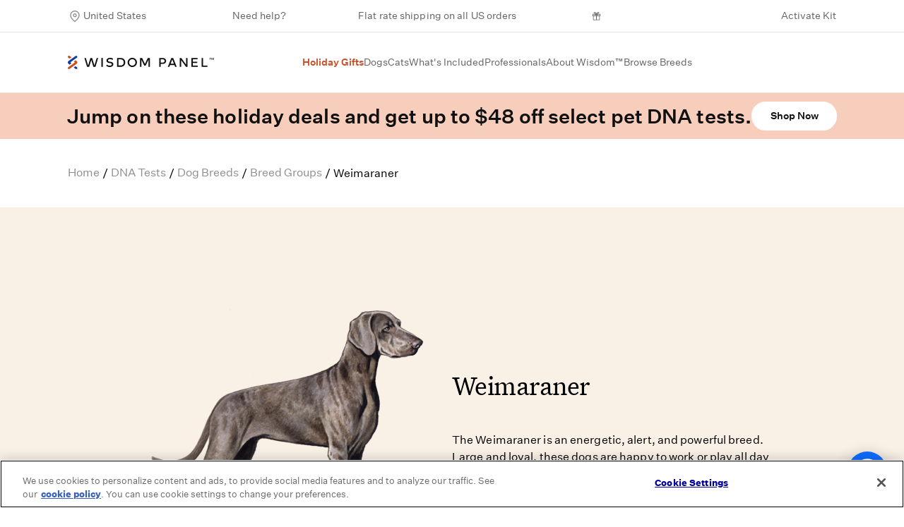

--- FILE ---
content_type: text/html; charset=utf-8
request_url: https://www.wisdompanel.com/en-us/dog-breeds/weimaraner
body_size: 19382
content:
<!DOCTYPE html>
<html  lang="en-us">
  <head>
    <meta charset="utf-8">
    <meta http-equiv="X-UA-Compatible" content="IE=edge">
    <meta name="viewport" content="width=device-width, initial-scale=1">
    <meta name="theme-color" content="#ffffff">

    <link integrity="" fetchpriority="high" rel="stylesheet" href="/assets/vendor-f8ba2791304de1b5d6f89f0fde36b115.css">
    <link integrity="" fetchpriority="high" rel="stylesheet" href="/assets/wisdom-ui-20c58d3bb90d1c80d4e722dc5b93d3c9.css">
    <link integrity="" fetchpriority="high" rel="stylesheet" href="/components-c9e43db6979196a7b7f90a32d0771b36.css">

    <!-- These are the only ones used on every page and we have a limited number of simultaneous requests. -->
    <link rel="preload" fetchpriority="high" href="/fonts/untitled-sans-web-regular.woff2" as="font" crossorigin>
    <link rel="preload" fetchpriority="high" href="/fonts/untitled-serif-web-regular.woff2" as="font" crossorigin>
    <link rel="preload" fetchpriority="high" href="/fonts/untitled-serif-web-regular-italic.woff2" as="font" crossorigin>
    <link rel="preload" fetchpriority="high" href="/fonts/untitled-sans-web-medium.woff2" as="font" crossorigin>

    
<!-- EMBER_CLI_FASTBOOT_TITLE -->  <meta name="ember-cli-head-start" content><title>Weimaraner Facts - Wisdom Panel™ Dog Breeds</title>

<link rel="sitemap" title="Sitemap" href="/en-us/sitemap.xml" type="application/xml">

<link rel="icon" href="/dynamic-media/logo/glyph-default.svg?lang=en-us" type="image/svg+xml">
<link rel="alternate icon" href="/dynamic-media/logo/favicon.png?lang=en-us" type="image/png">

<meta name="description" content="Looking for Weimaraner facts? View the breed’s average size, weight, temperament, life expectancy, genetic health risks, and more now.">
<meta name="image" itemprop="image" content="https://breed-assets.wisdompanel.com/dog/weimaraner/Weimaraner_Color_copy.png">
<meta name="og:url" content="https://www.wisdompanel.com/en-us/dog-breeds/weimaraner">
<meta name="og:type" content="website">
<meta name="og:title" content="Weimaraner Facts - Wisdom Panel™ Dog Breeds">
<meta name="og:site_name" content="Wisdom Panel™">
<meta name="og:description" content="Looking for Weimaraner facts? View the breed’s average size, weight, temperament, life expectancy, genetic health risks, and more now.">
<meta property="og:image" content="https://breed-assets.wisdompanel.com/dog/weimaraner/Weimaraner_Color_copy.png">
<meta property="og:image:alt" content="Weimaraner">
<meta name="og:image:width" content="1200">
<meta name="og:image:height" content="630">
<!----><!----><link rel="me" href="https://twitter.com/wisdompanel">

<link rel="canonical" href="https://www.wisdompanel.com/en-us/dog-breeds/weimaraner">

<link rel="alternate" hreflang="en-us" href="https://www.wisdompanel.com/en-us/dog-breeds/weimaraner">
<link rel="alternate" hreflang="en-gb" href="https://www.wisdompanel.com/en-gb/dog-breeds/weimaraner">

<meta name="twitter:card" content="summary_large_image">
<meta name="twitter:title" content="Weimaraner Facts - Wisdom Panel™ Dog Breeds">
<meta name="twitter:description" content="Looking for Weimaraner facts? View the breed’s average size, weight, temperament, life expectancy, genetic health risks, and more now.">
<meta name="twitter:site" content="https://www.wisdompanel.com/en-us">
<meta name="twitter:url" content="https://www.wisdompanel.com/en-us/dog-breeds/weimaraner">
<meta name="twitter:image" content="https://breed-assets.wisdompanel.com/dog/weimaraner/Weimaraner_Color_copy.png">
<!----><meta name="url" content="https://www.wisdompanel.com/en-us/dog-breeds/weimaraner">


<script type="application/ld+json">
  {
      "@context": "https://schema.org",
      "@type": "Organization",
      "name": "Wisdom Health",
      "alternateName": "Wisdom Panel™ Pet DNA Tests",
      "title": "Wisdom Panel™ | The world's most accurate pet DNA test service.",
      "image": "https://images.prismic.io/wisdom/85ac9a0d-511b-4700-b83a-95c27c2d466e_wisdom-home-meta.jpg",
      "description": "Provide the best possible care with the most comprehensive pet DNA tests on the market. Wisdom Panel™ delivers vital insights on breeds, traits, and health for both dogs and cats.",
      "address": {
              "@type": "PostalAddress",
              "addressLocality": "Vancouver, Washington",
              "postalCode": "98683",
              "streetAddress": "18101 SE 6th Way"
      },
      "url": "https://www.wisdompanel.com/",
      "logo": "https://www.wisdompanel.com/dynamic-media/logo/horizontal-default.svg?lang=en-us",
      "email": "info@wisdomhealth.com",
      "telephone": "855-619-1884",
      "sameAs": [
          "https://www.facebook.com/WisdomPanel/",
          "https://twitter.com/wisdompanel",
          "https://www.instagram.com/wisdompanel/",
          "https://www.youtube.com/channel/UCO4y-JTZWZ9pnsC7ON3DxTA",
          "https://www.linkedin.com/company/wisdompanel",
          "https://www.pinterest.com/WisdomPanel/",
          "https://www.wisdompanel.com/"
      ]
  }
  </script>
<!---->
<!----><meta name="ember-cli-head-end" content>


    <link rel="preconnect" href="https://player.vimeo.com">
    <link rel="preconnect" href="https://images.prismic.io">
    <link rel="preconnect" href="https://static.cdn.prismic.io">
    <link rel="preconnect" href="https://cdn.cookielaw.org">

    <script type="text/javascript">
  var ukLocale = new RegExp('^\/en-gb', 'i');
  
  const initAmazonTag = () => {
    if (!ukLocale.test(window.location.pathname)) return;
    !function(w,d,s,t,a){if(w.amzn)return;w.amzn=a=function(){w.amzn.q.push([arguments,(new Date).getTime()])};a.q=[];a.version="0.0";s=d.createElement("script");s.src="https://c.amazon-adsystem.com/aat/amzn.js";s.id="amzn-pixel";s.async=true;t=d.getElementsByTagName("script")[0];t.parentNode.insertBefore(s,t)}(window,document);
    amzn("setRegion", "EU");
    amzn("addTag", "005bc401-67b5-43a8-8951-95f0e8bae44c");
    amzn("trackEvent", "PageView");
  };

  document.addEventListener('DOMContentLoaded', initAmazonTag);
</script>
    <script
  type="text/javascript">
  const initOnetrust = () => {
    (
      function (d, s) {
        const f = d.getElementsByTagName(s)[0];
        const j = d.createElement(s);
        j.src = "https://cdn.cookielaw.org/scripttemplates/otSDKStub.js";
        j.dataset.domainScript = "48a377b5-0168-4927-bf4d-a4c486a9e067";
        f.parentNode.insertBefore(j, f);
      }
    )(document, 'script');
  };

  document.addEventListener('DOMContentLoaded', () => setTimeout(initOnetrust, 100));
</script>
    <script type='text/javascript'>
  const initAda = () => {
    (
      function (d, s, i, dh) {
        const f = d.getElementsByTagName(s)[0];
        const j = d.createElement(s);
        j.id = i;
        j.setAttribute('data-handle', dh);
        j.src = 'https://static.ada.support/embed2.js';
        f.parentNode.insertBefore(j, f);
      }
    )(document, 'script', '__ada', 'wisdompanel');
  };

  document.addEventListener('DOMContentLoaded', () => setTimeout(initAda, 100));
</script>
    <script defer src="https://share.wisdompanel.com/core.js"></script>
    <script src="//cdn.bc0a.com/autopilot/f00000000315007/autopilot_sdk.js"></script>

    
  </head>
  <body>
    <script type="x/boundary" id="fastboot-body-start"></script><!---->
<nav class="border-b border-lightgray _navbar-top_1lg13j" id="nav-top" aria-label="Utility navigation">
  <div class="container">
    <div class="flex justify-between mx-2 text-sm">
      <div class="flex flex-col justify-between px-2 mx-1 items-center _select-locale_1lg13j">
        <div class="relative">
  <div class="dropdown _dropdown-wrapper_52clum px-5 py-3">
  <span class="dropdown-label cursor-pointer text-weimaraner hover:text-black duration-300 transition-colors block">
    United States
  </span>
  <div class="dropdown-content shadow _dropdown-content_52clum">
    
    <div class="language-container flex flex-col">
      <div class="p-3 whitespace-no-wrap ">
        <a href="https://www.wisdompanel.com/en-us/dog-breeds/weimaraner">
          <span>
            United States
          </span>
        </a>
      </div>
      <div class="p-3 whitespace-no-wrap ">
        <a href="https://www.wisdompanel.com/en-gb/dog-breeds/weimaraner">
          <span>
            United Kingdom
          </span>
        </a>
      </div>
    </div>
  
  </div>
</div>
  <div data-dynamic-component="LocalePrompt">
  
</div>
</div>
      </div>
      <div class="left-top-nav px-2 -mx-3">
        <div class="p-3">
            <a href="https://kinship-wisdom.kustomer.help/" class="text-weimaraner duration-300 transition-colors hover:text-black">
    
            Need help?
          
  </a>

        </div>
      </div>

        <div class="center-top-nav _center-announcement_1lg13j">
          <div class="p-3 text-small text-weimaraner">
            <p>Flat rate shipping on all US orders</p>
          </div>
        </div>


        <div id="referral_header_zone" class="p-3 flex flex-row items-center text-weimaraner duration-300 transition-colors hover:text-black _referral_1lg13j">
    
        <svg width="20" height="20" viewbox="0 0 24 24" alt="Gift Icon" class="svg inline mr-1">
  <use href="/icons/icon-symbols.svg#icon-gift"></use>
</svg>
      
    <span id="extole_zone_global_header" data-dynamic-modifier="extole-zone" data-dynamic-modifier-data="{&quot;name&quot;:&quot;global_header&quot;,&quot;element_id&quot;:&quot;extole_zone_global_header&quot;,&quot;data&quot;:{&quot;labels&quot;:&quot;refer-a-friend&quot;}}"></span>
  </div>



      <div class="right-top-nav px-2 ">
        <div class="flex justify-between mx-3  _right-top-items_1lg13j">
          <div class="p-3">
              <a href="https://www.wisdompanel.com/app/activate" target="_blank" class="text-weimaraner duration-300 transition-colors hover:text-black">
    
              Activate Kit
            
  </a>

          </div>
        </div>
      </div>
    </div>
  </div>
</nav>
<nav class="_navbar_1lg13j _pinned_1lg13j" id="navbar" aria-label="Main navigation">
  <div class="border-b border-lightgray navbar-main bg-gray-200 z-40  _navbar-main_1lg13j">
    <div class="container">
      <div class="flex justify-between -mx-2 items-center">
        <div class="navbar-left px-2 _navbar-left_1lg13j">
          <div class="py-8">
            <a id="ember79119" class="ember-view" href="/en-us">
              <img src="/dynamic-media/logo/horizontal-default.svg?lang=en-us" alt="Wisdom Panel™ Logo" width="207px" loading="lazy">
            </a>
          </div>
        </div>

        <div class="navbar-center">
          <div class="flex justify-between _center-nav-wrapper_1lg13j">
            <div class="dropdown _dropdown-wrapper_52clum py-8 main-nav _navbar-link_1lg13j">
  <span class="dropdown-label cursor-pointer text-cinnamon font-medium duration-300 transition-colors block">
    Holiday Gifts
  </span>
  <div class="dropdown-content shadow _dropdown-content_52clum">
    
              <div class="container">
                <div class="flex justify-center -mx-5 items-start">
                    <div data-dynamic-modifier="navigation-events" data-dynamic-modifier-data="{&quot;navItemLabel&quot;:&quot;Shop Gifts&quot;,&quot;navGroupLabel&quot;:&quot;Holiday Gifts&quot;}" class="nav-item w-3/12 xl:w-2/12 xxl:w-2/12 md:px-2 lg:px-4 xl:px-5 xxl:px-4 py-6 text-center text-weimaraner duration-300 transition-colors hover:text-black" data-ga4-event data-ga4-data="{&quot;event&quot;:&quot;select-item&quot;,&quot;product&quot;:&quot;gifts&quot;,&quot;index&quot;:0,&quot;pageName&quot;:&quot;nav&quot;}">
                          
    <a href="/en-us/gifts">
      
                            <div class="px-7 xl:px-5 xxl:pr-4">
                                <div class="_ratio-3-2_1h5qa6 prismic-image _prismic-image_i9a41n">
    <picture>
      <source media="(max-width: 767px)" srcset>
      <source media="(max-width: 1023px)" srcset="https://www.wisdompanel.com/prismic-cdn/wisdom/9624d8f0-c559-46ef-958f-6baeb4ceae13_Wisdom-Panel_Web_Nav_Desktop-Holiday-Dog-V1.png?rect=0%2C0%2C401%2C281&amp;w=114&amp;h=80&amp;fm=avif">
      <source media="(max-width: 1139px)" srcset="https://www.wisdompanel.com/prismic-cdn/wisdom/9624d8f0-c559-46ef-958f-6baeb4ceae13_Wisdom-Panel_Web_Nav_Desktop-Holiday-Dog-V1.png?rect=0%2C0%2C400%2C282&amp;w=142&amp;h=100&amp;fm=avif">
      <source media="(min-width: 1140px)" srcset>
      <img src="https://www.wisdompanel.com/prismic-cdn/wisdom/9624d8f0-c559-46ef-958f-6baeb4ceae13_Wisdom-Panel_Web_Nav_Desktop-Holiday-Dog-V1.png?fm=avif" alt="Shop Gifts" loading="lazy">
    </picture>
</div>

                            </div>
                          <p class="mt-3 md:mt-2 lg:mt-2 _navbar-link_1lg13j">Shop Gifts</p>
                        
    </a>
  

                    </div>
                    <div data-dynamic-modifier="navigation-events" data-dynamic-modifier-data="{&quot;navItemLabel&quot;:&quot;Wisdom Panel™ Premium&quot;,&quot;navGroupLabel&quot;:&quot;Holiday Gifts&quot;}" class="nav-item w-3/12 xl:w-2/12 xxl:w-2/12 md:px-2 lg:px-4 xl:px-5 xxl:px-4 py-6 text-center text-weimaraner duration-300 transition-colors hover:text-black" data-ga4-event data-ga4-data="{&quot;event&quot;:&quot;select-item&quot;,&quot;product&quot;:&quot;wisdom-panel-premium&quot;,&quot;index&quot;:1,&quot;pageName&quot;:&quot;nav&quot;}">
                          
    <a href="/en-us/dog-dna-tests/premium" data-ga4-select-item>
      
                          <div class="px-7 xl:px-5 xxl:pr-4">
                              <div class="_ratio-3-2_1h5qa6 prismic-image _prismic-image_i9a41n">
    <picture>
      <source media="(max-width: 767px)" srcset>
      <source media="(max-width: 1023px)" srcset="https://www.wisdompanel.com/prismic-cdn/wisdom/7659009f-6710-47ca-8fe3-9ba85ea8d24f_nav-thumb-dogs-premium%402x.jpg?rect=0%2C0%2C400%2C281&amp;w=114&amp;h=80&amp;fm=avif">
      <source media="(max-width: 1139px)" srcset="https://www.wisdompanel.com/prismic-cdn/wisdom/7659009f-6710-47ca-8fe3-9ba85ea8d24f_nav-thumb-dogs-premium%402x.jpg?rect=0%2C0%2C399%2C281&amp;w=142&amp;h=100&amp;fm=avif">
      <source media="(min-width: 1140px)" srcset>
      <img src="https://www.wisdompanel.com/prismic-cdn/wisdom/7659009f-6710-47ca-8fe3-9ba85ea8d24f_nav-thumb-dogs-premium%402x.jpg?fm=avif" alt="Wisdom Panel Premium DNA test" loading="lazy">
    </picture>
</div>

                          </div>
                          <p class="mt-3 md:mt-2 lg:mt-2 _navbar-link_1lg13j">Wisdom Panel™ Premium</p>
                        
    </a>
  

                    </div>
                    <div data-dynamic-modifier="navigation-events" data-dynamic-modifier-data="{&quot;navItemLabel&quot;:&quot;Wisdom Panel™ Essential&quot;,&quot;navGroupLabel&quot;:&quot;Holiday Gifts&quot;}" class="nav-item w-3/12 xl:w-2/12 xxl:w-2/12 md:px-2 lg:px-4 xl:px-5 xxl:px-4 py-6 text-center text-weimaraner duration-300 transition-colors hover:text-black" data-ga4-event data-ga4-data="{&quot;event&quot;:&quot;select-item&quot;,&quot;product&quot;:&quot;wisdom-panel-essential&quot;,&quot;index&quot;:2,&quot;pageName&quot;:&quot;nav&quot;}">
                          
    <a href="/en-us/dog-dna-tests/essential" data-ga4-select-item>
      
                          <div class="px-7 xl:px-5 xxl:pr-4">
                              <div class="_ratio-3-2_1h5qa6 prismic-image _prismic-image_i9a41n">
    <picture>
      <source media="(max-width: 767px)" srcset>
      <source media="(max-width: 1023px)" srcset="https://www.wisdompanel.com/prismic-cdn/wisdom/f10e2677-06d7-44ae-8220-919f3487689e_nav-thumb-dogs-essential%402x.jpg?rect=0%2C0%2C400%2C281&amp;w=114&amp;h=80&amp;fm=avif">
      <source media="(max-width: 1139px)" srcset="https://www.wisdompanel.com/prismic-cdn/wisdom/f10e2677-06d7-44ae-8220-919f3487689e_nav-thumb-dogs-essential%402x.jpg?rect=0%2C0%2C399%2C281&amp;w=142&amp;h=100&amp;fm=avif">
      <source media="(min-width: 1140px)" srcset>
      <img src="https://www.wisdompanel.com/prismic-cdn/wisdom/f10e2677-06d7-44ae-8220-919f3487689e_nav-thumb-dogs-essential%402x.jpg?fm=avif" alt="Wisdom Panel Essential DNA test" loading="lazy">
    </picture>
</div>

                          </div>
                          <p class="mt-3 md:mt-2 lg:mt-2 _navbar-link_1lg13j">Wisdom Panel™ Essential</p>
                        
    </a>
  

                    </div>
                    <div data-dynamic-modifier="navigation-events" data-dynamic-modifier-data="{&quot;navItemLabel&quot;:&quot;Wisdom Panel™ Breed Discovery&quot;,&quot;navGroupLabel&quot;:&quot;Holiday Gifts&quot;}" class="nav-item w-3/12 xl:w-2/12 xxl:w-2/12 md:px-2 lg:px-4 xl:px-5 xxl:px-4 py-6 text-center text-weimaraner duration-300 transition-colors hover:text-black" data-ga4-event data-ga4-data="{&quot;event&quot;:&quot;select-item&quot;,&quot;product&quot;:&quot;wisdom-panel-breed-discovery&quot;,&quot;index&quot;:3,&quot;pageName&quot;:&quot;nav&quot;}">
                          
    <a href="/en-us/dog-dna-tests/breed-discovery" data-ga4-select-item>
      
                          <div class="px-7 xl:px-5 xxl:pr-4">
                              <div class="_ratio-3-2_1h5qa6 prismic-image _prismic-image_i9a41n">
    <picture>
      <source media="(max-width: 767px)" srcset>
      <source media="(max-width: 1023px)" srcset="https://www.wisdompanel.com/prismic-cdn/wisdom/56bcbf3c-5080-4384-a299-038d791ad56b_nav-thumb-essential%402x.jpg?rect=0%2C0%2C400%2C281&amp;w=114&amp;h=80&amp;fm=avif">
      <source media="(max-width: 1139px)" srcset="https://www.wisdompanel.com/prismic-cdn/wisdom/56bcbf3c-5080-4384-a299-038d791ad56b_nav-thumb-essential%402x.jpg?rect=0%2C0%2C399%2C281&amp;w=142&amp;h=100&amp;fm=avif">
      <source media="(min-width: 1140px)" srcset>
      <img src="https://www.wisdompanel.com/prismic-cdn/wisdom/56bcbf3c-5080-4384-a299-038d791ad56b_nav-thumb-essential%402x.jpg?fm=avif" alt="Wisdom Panel Breed Discovery DNA test" loading="lazy">
    </picture>
</div>

                          </div>
                          <p class="mt-3 md:mt-2 lg:mt-2 _navbar-link_1lg13j">Wisdom Panel™ Breed Discovery</p>
                        
    </a>
  

                    </div>
                    <div data-dynamic-modifier="navigation-events" data-dynamic-modifier-data="{&quot;navItemLabel&quot;:&quot;Wisdom Panel™ Complete for Cats&quot;,&quot;navGroupLabel&quot;:&quot;Holiday Gifts&quot;}" class="nav-item w-3/12 xl:w-2/12 xxl:w-2/12 md:px-2 lg:px-4 xl:px-5 xxl:px-4 py-6 text-center text-weimaraner duration-300 transition-colors hover:text-black" data-ga4-event data-ga4-data="{&quot;event&quot;:&quot;select-item&quot;,&quot;product&quot;:&quot;wisdom-panel-complete-forcats&quot;,&quot;index&quot;:4,&quot;pageName&quot;:&quot;nav&quot;}">
                          
    <a href="/en-us/cat-dna-tests/complete-for-cats" data-ga4-select-item>
      
                          <div class="px-7 xl:px-5 xxl:pr-4">
                              <div class="_ratio-3-2_1h5qa6 prismic-image _prismic-image_i9a41n">
    <picture>
      <source media="(max-width: 767px)" srcset>
      <source media="(max-width: 1023px)" srcset="https://www.wisdompanel.com/prismic-cdn/wisdom/7790ad5d-70c0-47ea-bbae-3c3559103156_nav-thumb-cats-complete%402x.jpg?rect=0%2C0%2C400%2C281&amp;w=114&amp;h=80&amp;fm=avif">
      <source media="(max-width: 1139px)" srcset="https://www.wisdompanel.com/prismic-cdn/wisdom/7790ad5d-70c0-47ea-bbae-3c3559103156_nav-thumb-cats-complete%402x.jpg?rect=0%2C0%2C399%2C281&amp;w=142&amp;h=100&amp;fm=avif">
      <source media="(min-width: 1140px)" srcset>
      <img src="https://www.wisdompanel.com/prismic-cdn/wisdom/7790ad5d-70c0-47ea-bbae-3c3559103156_nav-thumb-cats-complete%402x.jpg?fm=avif" alt="Wisdom Panel Complete for Cats DNA test" loading="lazy">
    </picture>
</div>

                          </div>
                          <p class="mt-3 md:mt-2 lg:mt-2 _navbar-link_1lg13j">Wisdom Panel™ Complete for Cats</p>
                        
    </a>
  

                    </div>
                </div>
              </div>
            
  </div>
</div>
            <div class="dropdown _dropdown-wrapper_52clum py-8 main-nav _navbar-link_1lg13j">
  <span class="dropdown-label cursor-pointer text-weimaraner hover:text-black duration-300 transition-colors block">
    Dogs
  </span>
  <div class="dropdown-content shadow _dropdown-content_52clum">
    
              <div class="container">
                <div class="flex justify-center -mx-5 items-start">
                    <div data-dynamic-modifier="navigation-events" data-dynamic-modifier-data="{&quot;navItemLabel&quot;:&quot;Wisdom Panel™ Premium&quot;,&quot;navGroupLabel&quot;:&quot;Dogs&quot;}" class="nav-item w-3/12 xl:w-2/12 xxl:w-2/12 md:px-2 lg:px-4 xl:px-5 xxl:px-4 py-6 text-center text-weimaraner duration-300 transition-colors hover:text-black" data-ga4-event data-ga4-data="{&quot;event&quot;:&quot;select-item&quot;,&quot;product&quot;:&quot;wisdom-panel-premium&quot;,&quot;index&quot;:0,&quot;pageName&quot;:&quot;nav&quot;}">
                          
    <a href="/en-us/dog-dna-tests/premium" data-ga4-select-item>
      
                          <div class="px-7 xl:px-5 xxl:pr-4">
                              <div class="_ratio-3-2_1h5qa6 prismic-image _prismic-image_i9a41n">
    <picture>
      <source media="(max-width: 767px)" srcset>
      <source media="(max-width: 1023px)" srcset="https://www.wisdompanel.com/prismic-cdn/wisdom/7659009f-6710-47ca-8fe3-9ba85ea8d24f_nav-thumb-dogs-premium%402x.jpg?rect=0%2C0%2C400%2C281&amp;w=114&amp;h=80&amp;fm=avif">
      <source media="(max-width: 1139px)" srcset="https://www.wisdompanel.com/prismic-cdn/wisdom/7659009f-6710-47ca-8fe3-9ba85ea8d24f_nav-thumb-dogs-premium%402x.jpg?rect=0%2C0%2C399%2C281&amp;w=142&amp;h=100&amp;fm=avif">
      <source media="(min-width: 1140px)" srcset>
      <img src="https://www.wisdompanel.com/prismic-cdn/wisdom/7659009f-6710-47ca-8fe3-9ba85ea8d24f_nav-thumb-dogs-premium%402x.jpg?fm=avif" alt="Wisdom Panel Premium dog DNA test" loading="lazy">
    </picture>
</div>

                          </div>
                          <p class="mt-3 md:mt-2 lg:mt-2 _navbar-link_1lg13j">Wisdom Panel™ Premium</p>
                        
    </a>
  

                    </div>
                    <div data-dynamic-modifier="navigation-events" data-dynamic-modifier-data="{&quot;navItemLabel&quot;:&quot;Wisdom Panel™ Essential&quot;,&quot;navGroupLabel&quot;:&quot;Dogs&quot;}" class="nav-item w-3/12 xl:w-2/12 xxl:w-2/12 md:px-2 lg:px-4 xl:px-5 xxl:px-4 py-6 text-center text-weimaraner duration-300 transition-colors hover:text-black" data-ga4-event data-ga4-data="{&quot;event&quot;:&quot;select-item&quot;,&quot;product&quot;:&quot;wisdom-panel-essential&quot;,&quot;index&quot;:1,&quot;pageName&quot;:&quot;nav&quot;}">
                          
    <a href="/en-us/dog-dna-tests/essential" data-ga4-select-item>
      
                          <div class="px-7 xl:px-5 xxl:pr-4">
                              <div class="_ratio-3-2_1h5qa6 prismic-image _prismic-image_i9a41n">
    <picture>
      <source media="(max-width: 767px)" srcset>
      <source media="(max-width: 1023px)" srcset="https://www.wisdompanel.com/prismic-cdn/wisdom/f10e2677-06d7-44ae-8220-919f3487689e_nav-thumb-dogs-essential%402x.jpg?rect=0%2C0%2C400%2C281&amp;w=114&amp;h=80&amp;fm=avif">
      <source media="(max-width: 1139px)" srcset="https://www.wisdompanel.com/prismic-cdn/wisdom/f10e2677-06d7-44ae-8220-919f3487689e_nav-thumb-dogs-essential%402x.jpg?rect=0%2C0%2C399%2C281&amp;w=142&amp;h=100&amp;fm=avif">
      <source media="(min-width: 1140px)" srcset>
      <img src="https://www.wisdompanel.com/prismic-cdn/wisdom/f10e2677-06d7-44ae-8220-919f3487689e_nav-thumb-dogs-essential%402x.jpg?fm=avif" alt="Wisdom Panel Essential dog DNA test" loading="lazy">
    </picture>
</div>

                          </div>
                          <p class="mt-3 md:mt-2 lg:mt-2 _navbar-link_1lg13j">Wisdom Panel™ Essential</p>
                        
    </a>
  

                    </div>
                    <div data-dynamic-modifier="navigation-events" data-dynamic-modifier-data="{&quot;navItemLabel&quot;:&quot;Wisdom Panel™ Breed Discovery&quot;,&quot;navGroupLabel&quot;:&quot;Dogs&quot;}" class="nav-item w-3/12 xl:w-2/12 xxl:w-2/12 md:px-2 lg:px-4 xl:px-5 xxl:px-4 py-6 text-center text-weimaraner duration-300 transition-colors hover:text-black" data-ga4-event data-ga4-data="{&quot;event&quot;:&quot;select-item&quot;,&quot;product&quot;:&quot;wisdom-panel-breed-discovery&quot;,&quot;index&quot;:2,&quot;pageName&quot;:&quot;nav&quot;}">
                          
    <a href="/en-us/dog-dna-tests/breed-discovery" data-ga4-select-item>
      
                          <div class="px-7 xl:px-5 xxl:pr-4">
                              <div class="_ratio-3-2_1h5qa6 prismic-image _prismic-image_i9a41n">
    <picture>
      <source media="(max-width: 767px)" srcset>
      <source media="(max-width: 1023px)" srcset="https://www.wisdompanel.com/prismic-cdn/wisdom/56bcbf3c-5080-4384-a299-038d791ad56b_nav-thumb-essential%402x.jpg?rect=0%2C0%2C400%2C281&amp;w=114&amp;h=80&amp;fm=avif">
      <source media="(max-width: 1139px)" srcset="https://www.wisdompanel.com/prismic-cdn/wisdom/56bcbf3c-5080-4384-a299-038d791ad56b_nav-thumb-essential%402x.jpg?rect=0%2C0%2C399%2C281&amp;w=142&amp;h=100&amp;fm=avif">
      <source media="(min-width: 1140px)" srcset>
      <img src="https://www.wisdompanel.com/prismic-cdn/wisdom/56bcbf3c-5080-4384-a299-038d791ad56b_nav-thumb-essential%402x.jpg?fm=avif" alt="Wisdom Panel Breed Discovery dog DNA test" loading="lazy">
    </picture>
</div>

                          </div>
                          <p class="mt-3 md:mt-2 lg:mt-2 _navbar-link_1lg13j">Wisdom Panel™ Breed Discovery</p>
                        
    </a>
  

                    </div>
                    <div data-dynamic-modifier="navigation-events" data-dynamic-modifier-data="{&quot;navItemLabel&quot;:&quot;Compare Dog DNA Tests&quot;,&quot;navGroupLabel&quot;:&quot;Dogs&quot;}" class="nav-item w-3/12 xl:w-2/12 xxl:w-2/12 md:px-2 lg:px-4 xl:px-5 xxl:px-4 py-6 text-center text-weimaraner duration-300 transition-colors hover:text-black" data-ga4-event data-ga4-data="{&quot;event&quot;:&quot;select-item&quot;,&quot;product&quot;:&quot;compare-our-products&quot;,&quot;index&quot;:3,&quot;pageName&quot;:&quot;nav&quot;}">
                          
    <a href="/en-us/dog-dna-tests">
      
                            <div class="px-7 xl:px-5 xxl:pr-4">
                                <div class="_ratio-3-2_1h5qa6 prismic-image _prismic-image_i9a41n">
    <picture>
      <source media="(max-width: 767px)" srcset>
      <source media="(max-width: 1023px)" srcset="https://www.wisdompanel.com/prismic-cdn/wisdom/821b681f-a342-411e-aaf4-c8c3fba3c908_nav-thumb-dogs-compare%402x.jpg?rect=0%2C0%2C400%2C281&amp;w=114&amp;h=80&amp;fm=avif">
      <source media="(max-width: 1139px)" srcset="https://www.wisdompanel.com/prismic-cdn/wisdom/821b681f-a342-411e-aaf4-c8c3fba3c908_nav-thumb-dogs-compare%402x.jpg?rect=0%2C0%2C399%2C281&amp;w=142&amp;h=100&amp;fm=avif">
      <source media="(min-width: 1140px)" srcset>
      <img src="https://www.wisdompanel.com/prismic-cdn/wisdom/821b681f-a342-411e-aaf4-c8c3fba3c908_nav-thumb-dogs-compare%402x.jpg?fm=avif" alt="Compare dog DNA kits" loading="lazy">
    </picture>
</div>

                            </div>
                          <p class="mt-3 md:mt-2 lg:mt-2 _navbar-link_1lg13j">Compare Dog DNA Tests</p>
                        
    </a>
  

                    </div>
                    <div data-dynamic-modifier="navigation-events" data-dynamic-modifier-data="{&quot;navItemLabel&quot;:&quot;For Dog Breeders&quot;,&quot;navGroupLabel&quot;:&quot;Dogs&quot;}" class="nav-item w-3/12 xl:w-2/12 xxl:w-2/12 md:px-2 lg:px-4 xl:px-5 xxl:px-4 py-6 text-center text-weimaraner duration-300 transition-colors hover:text-black" data-ga4-event data-ga4-data="{&quot;event&quot;:&quot;select-item&quot;,&quot;index&quot;:4,&quot;pageName&quot;:&quot;nav&quot;}">
                          <a href="https://optimal-selection.com/">
    
                            <div class="px-7 xl:px-5 xxl:pr-4">
                                <div class="_ratio-3-2_1h5qa6 prismic-image _prismic-image_i9a41n">
    <picture>
      <source media="(max-width: 767px)" srcset>
      <source media="(max-width: 1023px)" srcset="https://www.wisdompanel.com/prismic-cdn/wisdom/30c77acf-43b5-4da0-b008-3a129293a037_nav-thumb-dogs-breeders.jpg?rect=0%2C0%2C285%2C200&amp;w=114&amp;h=80&amp;fm=avif">
      <source media="(max-width: 1139px)" srcset="https://www.wisdompanel.com/prismic-cdn/wisdom/30c77acf-43b5-4da0-b008-3a129293a037_nav-thumb-dogs-breeders.jpg?rect=0%2C0%2C284%2C200&amp;w=142&amp;h=100&amp;fm=avif">
      <source media="(min-width: 1140px)" srcset>
      <img src="https://www.wisdompanel.com/prismic-cdn/wisdom/30c77acf-43b5-4da0-b008-3a129293a037_nav-thumb-dogs-breeders.jpg?fm=avif" alt="Optimal selection" loading="lazy">
    </picture>
</div>

                            </div>
                          <p class="mt-3 md:mt-2 lg:mt-2 _navbar-link_1lg13j">For Dog Breeders</p>
                        
  </a>

                    </div>
                </div>
              </div>
            
  </div>
</div>
            <div class="dropdown _dropdown-wrapper_52clum py-8 main-nav _navbar-link_1lg13j">
  <span class="dropdown-label cursor-pointer text-weimaraner hover:text-black duration-300 transition-colors block">
    Cats
  </span>
  <div class="dropdown-content shadow _dropdown-content_52clum">
    
              <div class="container">
                <div class="flex justify-center -mx-5 items-start">
                    <div data-dynamic-modifier="navigation-events" data-dynamic-modifier-data="{&quot;navItemLabel&quot;:&quot;Wisdom Panel™ Complete for Cats&quot;,&quot;navGroupLabel&quot;:&quot;Cats&quot;}" class="nav-item w-3/12 xl:w-2/12 xxl:w-2/12 md:px-2 lg:px-4 xl:px-5 xxl:px-4 py-6 text-center text-weimaraner duration-300 transition-colors hover:text-black" data-ga4-event data-ga4-data="{&quot;event&quot;:&quot;select-item&quot;,&quot;product&quot;:&quot;wisdom-panel-complete-forcats&quot;,&quot;index&quot;:0,&quot;pageName&quot;:&quot;nav&quot;}">
                          
    <a href="/en-us/cat-dna-tests/complete-for-cats" data-ga4-select-item>
      
                          <div class="px-7 xl:px-5 xxl:pr-4">
                              <div class="_ratio-3-2_1h5qa6 prismic-image _prismic-image_i9a41n">
    <picture>
      <source media="(max-width: 767px)" srcset>
      <source media="(max-width: 1023px)" srcset="https://www.wisdompanel.com/prismic-cdn/wisdom/7790ad5d-70c0-47ea-bbae-3c3559103156_nav-thumb-cats-complete%402x.jpg?rect=0%2C0%2C400%2C281&amp;w=114&amp;h=80&amp;fm=avif">
      <source media="(max-width: 1139px)" srcset="https://www.wisdompanel.com/prismic-cdn/wisdom/7790ad5d-70c0-47ea-bbae-3c3559103156_nav-thumb-cats-complete%402x.jpg?rect=0%2C0%2C399%2C281&amp;w=142&amp;h=100&amp;fm=avif">
      <source media="(min-width: 1140px)" srcset>
      <img src="https://www.wisdompanel.com/prismic-cdn/wisdom/7790ad5d-70c0-47ea-bbae-3c3559103156_nav-thumb-cats-complete%402x.jpg?fm=avif" alt="Wisdom Panel™ Complete for Cats DNA test" loading="lazy">
    </picture>
</div>

                          </div>
                          <p class="mt-3 md:mt-2 lg:mt-2 _navbar-link_1lg13j">Wisdom Panel™ Complete for Cats</p>
                        
    </a>
  

                    </div>
                    <div data-dynamic-modifier="navigation-events" data-dynamic-modifier-data="{&quot;navItemLabel&quot;:&quot;For Cat Breeders&quot;,&quot;navGroupLabel&quot;:&quot;Cats&quot;}" class="nav-item w-3/12 xl:w-2/12 xxl:w-2/12 md:px-2 lg:px-4 xl:px-5 xxl:px-4 py-6 text-center text-weimaraner duration-300 transition-colors hover:text-black" data-ga4-event data-ga4-data="{&quot;event&quot;:&quot;select-item&quot;,&quot;index&quot;:1,&quot;pageName&quot;:&quot;nav&quot;}">
                          <a href="https://optimal-selection.com/">
    
                            <div class="px-7 xl:px-5 xxl:pr-4">
                                <div class="_ratio-3-2_1h5qa6 prismic-image _prismic-image_i9a41n">
    <picture>
      <source media="(max-width: 767px)" srcset>
      <source media="(max-width: 1023px)" srcset="https://www.wisdompanel.com/prismic-cdn/wisdom/0bf5dbf0-7df5-4825-bc1c-849de3cb1722_nav-thumb-cats-breeders.jpg?rect=0%2C0%2C285%2C200&amp;w=114&amp;h=80&amp;fm=avif">
      <source media="(max-width: 1139px)" srcset="https://www.wisdompanel.com/prismic-cdn/wisdom/0bf5dbf0-7df5-4825-bc1c-849de3cb1722_nav-thumb-cats-breeders.jpg?rect=0%2C0%2C284%2C200&amp;w=142&amp;h=100&amp;fm=avif">
      <source media="(min-width: 1140px)" srcset>
      <img src="https://www.wisdompanel.com/prismic-cdn/wisdom/0bf5dbf0-7df5-4825-bc1c-849de3cb1722_nav-thumb-cats-breeders.jpg?fm=avif" loading="lazy">
    </picture>
</div>

                            </div>
                          <p class="mt-3 md:mt-2 lg:mt-2 _navbar-link_1lg13j">For Cat Breeders</p>
                        
  </a>

                    </div>
                </div>
              </div>
            
  </div>
</div>
            <div class="dropdown _dropdown-wrapper_52clum py-8 main-nav _navbar-link_1lg13j">
  <span class="dropdown-label cursor-pointer text-weimaraner hover:text-black duration-300 transition-colors block">
    What's Included
  </span>
  <div class="dropdown-content shadow _dropdown-content_52clum">
    
              <div class="container">
                <div class="flex justify-center -mx-5 items-start">
                    <div data-dynamic-modifier="navigation-events" data-dynamic-modifier-data="{&quot;navItemLabel&quot;:&quot;Breed&quot;,&quot;navGroupLabel&quot;:&quot;What's Included&quot;}" class="nav-item w-3/12 xl:w-2/12 xxl:w-2/12 md:px-2 lg:px-4 xl:px-5 xxl:px-4 py-6 text-center text-weimaraner duration-300 transition-colors hover:text-black" data-ga4-event data-ga4-data="{&quot;event&quot;:&quot;select-item&quot;,&quot;product&quot;:&quot;breed&quot;,&quot;index&quot;:0,&quot;pageName&quot;:&quot;nav&quot;}">
                          
    <a href="/en-us/breed">
      
                            <div class="px-7 xl:px-5 xxl:pr-4">
                                <div class="_ratio-3-2_1h5qa6 prismic-image _prismic-image_i9a41n">
    <picture>
      <source media="(max-width: 767px)" srcset>
      <source media="(max-width: 1023px)" srcset="https://www.wisdompanel.com/prismic-cdn/wisdom/ZyzbuK8jQArT0gSf_Untitleddesign-65-.png?rect=0%2C0%2C285%2C200&amp;w=114&amp;h=80&amp;fm=avif">
      <source media="(max-width: 1139px)" srcset="https://www.wisdompanel.com/prismic-cdn/wisdom/ZyzbuK8jQArT0gSf_Untitleddesign-65-.png?rect=1%2C0%2C284%2C200&amp;w=142&amp;h=100&amp;fm=avif">
      <source media="(min-width: 1140px)" srcset>
      <img src="https://www.wisdompanel.com/prismic-cdn/wisdom/ZyzbuK8jQArT0gSf_Untitleddesign-65-.png?fm=avif" alt="Illustration to represent breeds" loading="lazy">
    </picture>
</div>

                            </div>
                          <p class="mt-3 md:mt-2 lg:mt-2 _navbar-link_1lg13j">Breed</p>
                        
    </a>
  

                    </div>
                    <div data-dynamic-modifier="navigation-events" data-dynamic-modifier-data="{&quot;navItemLabel&quot;:&quot;Health&quot;,&quot;navGroupLabel&quot;:&quot;What's Included&quot;}" class="nav-item w-3/12 xl:w-2/12 xxl:w-2/12 md:px-2 lg:px-4 xl:px-5 xxl:px-4 py-6 text-center text-weimaraner duration-300 transition-colors hover:text-black" data-ga4-event data-ga4-data="{&quot;event&quot;:&quot;select-item&quot;,&quot;product&quot;:&quot;health&quot;,&quot;index&quot;:1,&quot;pageName&quot;:&quot;nav&quot;}">
                          
    <a href="/en-us/health">
      
                            <div class="px-7 xl:px-5 xxl:pr-4">
                                <div class="_ratio-3-2_1h5qa6 prismic-image _prismic-image_i9a41n">
    <picture>
      <source media="(max-width: 767px)" srcset>
      <source media="(max-width: 1023px)" srcset="https://www.wisdompanel.com/prismic-cdn/wisdom/ZyzdXq8jQArT0gY2_Health_Nav_Icon.png?rect=0%2C0%2C285%2C200&amp;w=114&amp;h=80&amp;fm=avif">
      <source media="(max-width: 1139px)" srcset="https://www.wisdompanel.com/prismic-cdn/wisdom/ZyzdXq8jQArT0gY2_Health_Nav_Icon.png?rect=1%2C0%2C284%2C200&amp;w=142&amp;h=100&amp;fm=avif">
      <source media="(min-width: 1140px)" srcset>
      <img src="https://www.wisdompanel.com/prismic-cdn/wisdom/ZyzdXq8jQArT0gY2_Health_Nav_Icon.png?fm=avif" alt="Heart illustration to represent health" loading="lazy">
    </picture>
</div>

                            </div>
                          <p class="mt-3 md:mt-2 lg:mt-2 _navbar-link_1lg13j">Health</p>
                        
    </a>
  

                    </div>
                    <div data-dynamic-modifier="navigation-events" data-dynamic-modifier-data="{&quot;navItemLabel&quot;:&quot;Behaviors&quot;,&quot;navGroupLabel&quot;:&quot;What's Included&quot;}" class="nav-item w-3/12 xl:w-2/12 xxl:w-2/12 md:px-2 lg:px-4 xl:px-5 xxl:px-4 py-6 text-center text-weimaraner duration-300 transition-colors hover:text-black" data-ga4-event data-ga4-data="{&quot;event&quot;:&quot;select-item&quot;,&quot;product&quot;:&quot;behaviors&quot;,&quot;index&quot;:2,&quot;pageName&quot;:&quot;nav&quot;}">
                          
    <a href="/en-us/behaviors">
      
                            <div class="px-7 xl:px-5 xxl:pr-4">
                                <div class="_ratio-3-2_1h5qa6 prismic-image _prismic-image_i9a41n">
    <picture>
      <source media="(max-width: 767px)" srcset>
      <source media="(max-width: 1023px)" srcset="https://www.wisdompanel.com/prismic-cdn/wisdom/ZyzdaK8jQArT0gY8_Behaviour_Nav_Icon.png?rect=0%2C0%2C285%2C200&amp;w=114&amp;h=80&amp;fm=avif">
      <source media="(max-width: 1139px)" srcset="https://www.wisdompanel.com/prismic-cdn/wisdom/ZyzdaK8jQArT0gY8_Behaviour_Nav_Icon.png?rect=1%2C0%2C284%2C200&amp;w=142&amp;h=100&amp;fm=avif">
      <source media="(min-width: 1140px)" srcset>
      <img src="https://www.wisdompanel.com/prismic-cdn/wisdom/ZyzdaK8jQArT0gY8_Behaviour_Nav_Icon.png?fm=avif" alt="An illustration of a dog tilting their head to represent behavior" loading="lazy">
    </picture>
</div>

                            </div>
                          <p class="mt-3 md:mt-2 lg:mt-2 _navbar-link_1lg13j">Behaviors</p>
                        
    </a>
  

                    </div>
                    <div data-dynamic-modifier="navigation-events" data-dynamic-modifier-data="{&quot;navItemLabel&quot;:&quot;Traits&quot;,&quot;navGroupLabel&quot;:&quot;What's Included&quot;}" class="nav-item w-3/12 xl:w-2/12 xxl:w-2/12 md:px-2 lg:px-4 xl:px-5 xxl:px-4 py-6 text-center text-weimaraner duration-300 transition-colors hover:text-black" data-ga4-event data-ga4-data="{&quot;event&quot;:&quot;select-item&quot;,&quot;product&quot;:&quot;traits&quot;,&quot;index&quot;:3,&quot;pageName&quot;:&quot;nav&quot;}">
                          
    <a href="/en-us/traits">
      
                            <div class="px-7 xl:px-5 xxl:pr-4">
                                <div class="_ratio-3-2_1h5qa6 prismic-image _prismic-image_i9a41n">
    <picture>
      <source media="(max-width: 767px)" srcset>
      <source media="(max-width: 1023px)" srcset="https://www.wisdompanel.com/prismic-cdn/wisdom/ZyzddK8jQArT0gZE_Traits_Nav_Icon.png?rect=0%2C0%2C285%2C200&amp;w=114&amp;h=80&amp;fm=avif">
      <source media="(max-width: 1139px)" srcset="https://www.wisdompanel.com/prismic-cdn/wisdom/ZyzddK8jQArT0gZE_Traits_Nav_Icon.png?rect=1%2C0%2C284%2C200&amp;w=142&amp;h=100&amp;fm=avif">
      <source media="(min-width: 1140px)" srcset>
      <img src="https://www.wisdompanel.com/prismic-cdn/wisdom/ZyzddK8jQArT0gZE_Traits_Nav_Icon.png?fm=avif" alt="An illustration of a dog to represent traits" loading="lazy">
    </picture>
</div>

                            </div>
                          <p class="mt-3 md:mt-2 lg:mt-2 _navbar-link_1lg13j">Traits</p>
                        
    </a>
  

                    </div>
                    <div data-dynamic-modifier="navigation-events" data-dynamic-modifier-data="{&quot;navItemLabel&quot;:&quot;Relatives&quot;,&quot;navGroupLabel&quot;:&quot;What's Included&quot;}" class="nav-item w-3/12 xl:w-2/12 xxl:w-2/12 md:px-2 lg:px-4 xl:px-5 xxl:px-4 py-6 text-center text-weimaraner duration-300 transition-colors hover:text-black" data-ga4-event data-ga4-data="{&quot;event&quot;:&quot;select-item&quot;,&quot;product&quot;:&quot;relatives&quot;,&quot;index&quot;:4,&quot;pageName&quot;:&quot;nav&quot;}">
                          
    <a href="/en-us/relatives">
      
                            <div class="px-7 xl:px-5 xxl:pr-4">
                                <div class="_ratio-3-2_1h5qa6 prismic-image _prismic-image_i9a41n">
    <picture>
      <source media="(max-width: 767px)" srcset>
      <source media="(max-width: 1023px)" srcset="https://www.wisdompanel.com/prismic-cdn/wisdom/Z1HBpJbqstJ98E8q_Untitleddesign-94-.png?rect=0%2C0%2C285%2C200&amp;w=114&amp;h=80&amp;fm=avif">
      <source media="(max-width: 1139px)" srcset="https://www.wisdompanel.com/prismic-cdn/wisdom/Z1HBpJbqstJ98E8q_Untitleddesign-94-.png?rect=1%2C0%2C284%2C200&amp;w=142&amp;h=100&amp;fm=avif">
      <source media="(min-width: 1140px)" srcset>
      <img src="https://www.wisdompanel.com/prismic-cdn/wisdom/Z1HBpJbqstJ98E8q_Untitleddesign-94-.png?fm=avif" alt="An illustration representing relatives" loading="lazy">
    </picture>
</div>

                            </div>
                          <p class="mt-3 md:mt-2 lg:mt-2 _navbar-link_1lg13j">Relatives</p>
                        
    </a>
  

                    </div>
                </div>
              </div>
            
  </div>
</div>
            <div class="dropdown _dropdown-wrapper_52clum py-8 main-nav _navbar-link_1lg13j">
  <span class="dropdown-label cursor-pointer text-weimaraner hover:text-black duration-300 transition-colors block">
    Professionals
  </span>
  <div class="dropdown-content shadow _dropdown-content_52clum">
    
              <div class="container">
                <div class="flex justify-center -mx-5 items-start">
                    <div data-dynamic-modifier="navigation-events" data-dynamic-modifier-data="{&quot;navItemLabel&quot;:&quot;For Dog Breeders&quot;,&quot;navGroupLabel&quot;:&quot;Professionals&quot;}" class="nav-item w-3/12 xl:w-2/12 xxl:w-2/12 md:px-2 lg:px-4 xl:px-5 xxl:px-4 py-6 text-center text-weimaraner duration-300 transition-colors hover:text-black" data-ga4-event data-ga4-data="{&quot;event&quot;:&quot;select-item&quot;,&quot;index&quot;:0,&quot;pageName&quot;:&quot;nav&quot;}">
                          <a href="https://optimal-selection.com/" target="_blank">
    
                            <div class="px-7 xl:px-5 xxl:pr-4">
                                <div class="_ratio-3-2_1h5qa6 prismic-image _prismic-image_i9a41n">
    <picture>
      <source media="(max-width: 767px)" srcset>
      <source media="(max-width: 1023px)" srcset="https://www.wisdompanel.com/prismic-cdn/wisdom/30c77acf-43b5-4da0-b008-3a129293a037_nav-thumb-dogs-breeders.jpg?rect=0%2C0%2C285%2C200&amp;w=114&amp;h=80&amp;fm=avif">
      <source media="(max-width: 1139px)" srcset="https://www.wisdompanel.com/prismic-cdn/wisdom/30c77acf-43b5-4da0-b008-3a129293a037_nav-thumb-dogs-breeders.jpg?rect=0%2C0%2C284%2C200&amp;w=142&amp;h=100&amp;fm=avif">
      <source media="(min-width: 1140px)" srcset>
      <img src="https://www.wisdompanel.com/prismic-cdn/wisdom/30c77acf-43b5-4da0-b008-3a129293a037_nav-thumb-dogs-breeders.jpg?fm=avif" alt="Optimal Selection Dog" loading="lazy">
    </picture>
</div>

                            </div>
                          <p class="mt-3 md:mt-2 lg:mt-2 _navbar-link_1lg13j">For Dog Breeders</p>
                        
  </a>

                    </div>
                    <div data-dynamic-modifier="navigation-events" data-dynamic-modifier-data="{&quot;navItemLabel&quot;:&quot;For Cat Breeders&quot;,&quot;navGroupLabel&quot;:&quot;Professionals&quot;}" class="nav-item w-3/12 xl:w-2/12 xxl:w-2/12 md:px-2 lg:px-4 xl:px-5 xxl:px-4 py-6 text-center text-weimaraner duration-300 transition-colors hover:text-black" data-ga4-event data-ga4-data="{&quot;event&quot;:&quot;select-item&quot;,&quot;index&quot;:1,&quot;pageName&quot;:&quot;nav&quot;}">
                          <a href="https://optimal-selection.com/" target="_blank">
    
                            <div class="px-7 xl:px-5 xxl:pr-4">
                                <div class="_ratio-3-2_1h5qa6 prismic-image _prismic-image_i9a41n">
    <picture>
      <source media="(max-width: 767px)" srcset>
      <source media="(max-width: 1023px)" srcset="https://www.wisdompanel.com/prismic-cdn/wisdom/0bf5dbf0-7df5-4825-bc1c-849de3cb1722_nav-thumb-cats-breeders.jpg?rect=0%2C0%2C285%2C200&amp;w=114&amp;h=80&amp;fm=avif">
      <source media="(max-width: 1139px)" srcset="https://www.wisdompanel.com/prismic-cdn/wisdom/0bf5dbf0-7df5-4825-bc1c-849de3cb1722_nav-thumb-cats-breeders.jpg?rect=0%2C0%2C284%2C200&amp;w=142&amp;h=100&amp;fm=avif">
      <source media="(min-width: 1140px)" srcset>
      <img src="https://www.wisdompanel.com/prismic-cdn/wisdom/0bf5dbf0-7df5-4825-bc1c-849de3cb1722_nav-thumb-cats-breeders.jpg?fm=avif" alt="Optimal Selection Cat" loading="lazy">
    </picture>
</div>

                            </div>
                          <p class="mt-3 md:mt-2 lg:mt-2 _navbar-link_1lg13j">For Cat Breeders</p>
                        
  </a>

                    </div>
                    <div data-dynamic-modifier="navigation-events" data-dynamic-modifier-data="{&quot;navItemLabel&quot;:&quot;Wisdom Panel for Veterinarians&quot;,&quot;navGroupLabel&quot;:&quot;Professionals&quot;}" class="nav-item w-3/12 xl:w-2/12 xxl:w-2/12 md:px-2 lg:px-4 xl:px-5 xxl:px-4 py-6 text-center text-weimaraner duration-300 transition-colors hover:text-black" data-ga4-event data-ga4-data="{&quot;event&quot;:&quot;select-item&quot;,&quot;product&quot;:&quot;wisdom-panel-veterinarians&quot;,&quot;index&quot;:2,&quot;pageName&quot;:&quot;nav&quot;}">
                          
    <a href="/en-us/for-veterinarians">
      
                            <div class="px-7 xl:px-5 xxl:pr-4">
                                <div class="_ratio-3-2_1h5qa6 prismic-image _prismic-image_i9a41n">
    <picture>
      <source media="(max-width: 767px)" srcset>
      <source media="(max-width: 1023px)" srcset="https://www.wisdompanel.com/prismic-cdn/wisdom/6564b47e-f069-4d6e-9910-06eccb6a0165_2023-11-08_WP+UK+Horizontal+Veterinary+Dispensers+6ct_Premium.png?rect=1%2C0%2C399%2C280&amp;w=114&amp;h=80&amp;fm=avif">
      <source media="(max-width: 1139px)" srcset="https://www.wisdompanel.com/prismic-cdn/wisdom/6564b47e-f069-4d6e-9910-06eccb6a0165_2023-11-08_WP+UK+Horizontal+Veterinary+Dispensers+6ct_Premium.png?rect=1%2C0%2C398%2C280&amp;w=142&amp;h=100&amp;fm=avif">
      <source media="(min-width: 1140px)" srcset>
      <img src="https://www.wisdompanel.com/prismic-cdn/wisdom/6564b47e-f069-4d6e-9910-06eccb6a0165_2023-11-08_WP+UK+Horizontal+Veterinary+Dispensers+6ct_Premium.png?fm=avif" alt="Wisdom Panel for Veterinarians" loading="lazy">
    </picture>
</div>

                            </div>
                          <p class="mt-3 md:mt-2 lg:mt-2 _navbar-link_1lg13j">Wisdom Panel for Veterinarians</p>
                        
    </a>
  

                    </div>
                </div>
              </div>
            
  </div>
</div>
            <div class="dropdown _dropdown-wrapper_52clum py-8 main-nav _navbar-link_1lg13j">
  <span class="dropdown-label cursor-pointer text-weimaraner hover:text-black duration-300 transition-colors block">
    About Wisdom™
  </span>
  <div class="dropdown-content shadow _dropdown-content_52clum">
    
              <div class="container">
                <div class="flex justify-center -mx-5 items-start">
                    <div data-dynamic-modifier="navigation-events" data-dynamic-modifier-data="{&quot;navItemLabel&quot;:&quot;Compare&quot;,&quot;navGroupLabel&quot;:&quot;About Wisdom™&quot;}" class="nav-item w-3/12 xl:w-2/12 xxl:w-2/12 md:px-2 lg:px-4 xl:px-5 xxl:px-4 py-6 text-center text-weimaraner duration-300 transition-colors hover:text-black" data-ga4-event data-ga4-data="{&quot;event&quot;:&quot;select-item&quot;,&quot;product&quot;:&quot;find-the-best-dna-test-for-your-pet.&quot;,&quot;index&quot;:0,&quot;pageName&quot;:&quot;nav&quot;}">
                          
    <a href="/en-us/reviews">
      
                            <div class="px-7 xl:px-5 xxl:pr-4">
                                <div class="_ratio-3-2_1h5qa6 prismic-image _prismic-image_i9a41n">
    <picture>
      <source media="(max-width: 767px)" srcset>
      <source media="(max-width: 1023px)" srcset="https://www.wisdompanel.com/prismic-cdn/wisdom/962c8bf0-9aed-4828-902a-f9444bde02de_nav-thumb-why-compare%402x.jpg?rect=1%2C0%2C399%2C280&amp;w=114&amp;h=80&amp;fm=avif">
      <source media="(max-width: 1139px)" srcset="https://www.wisdompanel.com/prismic-cdn/wisdom/962c8bf0-9aed-4828-902a-f9444bde02de_nav-thumb-why-compare%402x.jpg?rect=1%2C0%2C398%2C280&amp;w=142&amp;h=100&amp;fm=avif">
      <source media="(min-width: 1140px)" srcset>
      <img src="https://www.wisdompanel.com/prismic-cdn/wisdom/962c8bf0-9aed-4828-902a-f9444bde02de_nav-thumb-why-compare%402x.jpg?fm=avif" alt="A dog and cat looking at each other" loading="lazy">
    </picture>
</div>

                            </div>
                          <p class="mt-3 md:mt-2 lg:mt-2 _navbar-link_1lg13j">Compare</p>
                        
    </a>
  

                    </div>
                    <div data-dynamic-modifier="navigation-events" data-dynamic-modifier-data="{&quot;navItemLabel&quot;:&quot;Our Story&quot;,&quot;navGroupLabel&quot;:&quot;About Wisdom™&quot;}" class="nav-item w-3/12 xl:w-2/12 xxl:w-2/12 md:px-2 lg:px-4 xl:px-5 xxl:px-4 py-6 text-center text-weimaraner duration-300 transition-colors hover:text-black" data-ga4-event data-ga4-data="{&quot;event&quot;:&quot;select-item&quot;,&quot;product&quot;:&quot;our-story&quot;,&quot;index&quot;:1,&quot;pageName&quot;:&quot;nav&quot;}">
                          
    <a href="/en-us/about-us">
      
                            <div class="px-7 xl:px-5 xxl:pr-4">
                                <div class="_ratio-3-2_1h5qa6 prismic-image _prismic-image_i9a41n">
    <picture>
      <source media="(max-width: 767px)" srcset>
      <source media="(max-width: 1023px)" srcset="https://www.wisdompanel.com/prismic-cdn/wisdom/16be1255-581a-4401-bb74-60ff7c97143a_nav-thumb-why-ourstory%402x.jpg?rect=1%2C0%2C399%2C280&amp;w=114&amp;h=80&amp;fm=avif">
      <source media="(max-width: 1139px)" srcset="https://www.wisdompanel.com/prismic-cdn/wisdom/16be1255-581a-4401-bb74-60ff7c97143a_nav-thumb-why-ourstory%402x.jpg?rect=1%2C0%2C398%2C280&amp;w=142&amp;h=100&amp;fm=avif">
      <source media="(min-width: 1140px)" srcset>
      <img src="https://www.wisdompanel.com/prismic-cdn/wisdom/16be1255-581a-4401-bb74-60ff7c97143a_nav-thumb-why-ourstory%402x.jpg?fm=avif" alt="A man holding a big scruffy dog in his arms" loading="lazy">
    </picture>
</div>

                            </div>
                          <p class="mt-3 md:mt-2 lg:mt-2 _navbar-link_1lg13j">Our Story</p>
                        
    </a>
  

                    </div>
                    <div data-dynamic-modifier="navigation-events" data-dynamic-modifier-data="{&quot;navItemLabel&quot;:&quot;Our Process&quot;,&quot;navGroupLabel&quot;:&quot;About Wisdom™&quot;}" class="nav-item w-3/12 xl:w-2/12 xxl:w-2/12 md:px-2 lg:px-4 xl:px-5 xxl:px-4 py-6 text-center text-weimaraner duration-300 transition-colors hover:text-black" data-ga4-event data-ga4-data="{&quot;event&quot;:&quot;select-item&quot;,&quot;product&quot;:&quot;the-process&quot;,&quot;index&quot;:2,&quot;pageName&quot;:&quot;nav&quot;}">
                          
    <a href="/en-us/the-process">
      
                            <div class="px-7 xl:px-5 xxl:pr-4">
                                <div class="_ratio-3-2_1h5qa6 prismic-image _prismic-image_i9a41n">
    <picture>
      <source media="(max-width: 767px)" srcset>
      <source media="(max-width: 1023px)" srcset="https://www.wisdompanel.com/prismic-cdn/wisdom/a5a210a6-c0bb-4e75-b817-961c9b99ddb9_nav-the-process.jpg?rect=1%2C0%2C399%2C280&amp;w=114&amp;h=80&amp;fm=avif">
      <source media="(max-width: 1139px)" srcset="https://www.wisdompanel.com/prismic-cdn/wisdom/a5a210a6-c0bb-4e75-b817-961c9b99ddb9_nav-the-process.jpg?rect=1%2C0%2C398%2C280&amp;w=142&amp;h=100&amp;fm=avif">
      <source media="(min-width: 1140px)" srcset>
      <img src="https://www.wisdompanel.com/prismic-cdn/wisdom/a5a210a6-c0bb-4e75-b817-961c9b99ddb9_nav-the-process.jpg?fm=avif" alt="A dog facing a DNA swab that a person is holding" loading="lazy">
    </picture>
</div>

                            </div>
                          <p class="mt-3 md:mt-2 lg:mt-2 _navbar-link_1lg13j">Our Process</p>
                        
    </a>
  

                    </div>
                    <div data-dynamic-modifier="navigation-events" data-dynamic-modifier-data="{&quot;navItemLabel&quot;:&quot;Our Science&quot;,&quot;navGroupLabel&quot;:&quot;About Wisdom™&quot;}" class="nav-item w-3/12 xl:w-2/12 xxl:w-2/12 md:px-2 lg:px-4 xl:px-5 xxl:px-4 py-6 text-center text-weimaraner duration-300 transition-colors hover:text-black" data-ga4-event data-ga4-data="{&quot;event&quot;:&quot;select-item&quot;,&quot;product&quot;:&quot;our-science&quot;,&quot;index&quot;:3,&quot;pageName&quot;:&quot;nav&quot;}">
                          
    <a href="/en-us/our-science">
      
                            <div class="px-7 xl:px-5 xxl:pr-4">
                                <div class="_ratio-3-2_1h5qa6 prismic-image _prismic-image_i9a41n">
    <picture>
      <source media="(max-width: 767px)" srcset>
      <source media="(max-width: 1023px)" srcset="https://www.wisdompanel.com/prismic-cdn/wisdom/1e05c262-2c24-4747-a24e-72edd300e250_nav-our-science.jpg?rect=1%2C0%2C399%2C280&amp;w=114&amp;h=80&amp;fm=avif">
      <source media="(max-width: 1139px)" srcset="https://www.wisdompanel.com/prismic-cdn/wisdom/1e05c262-2c24-4747-a24e-72edd300e250_nav-our-science.jpg?rect=1%2C0%2C398%2C280&amp;w=142&amp;h=100&amp;fm=avif">
      <source media="(min-width: 1140px)" srcset>
      <img src="https://www.wisdompanel.com/prismic-cdn/wisdom/1e05c262-2c24-4747-a24e-72edd300e250_nav-our-science.jpg?fm=avif" alt="A person holds a DNA microarray chip" loading="lazy">
    </picture>
</div>

                            </div>
                          <p class="mt-3 md:mt-2 lg:mt-2 _navbar-link_1lg13j">Our Science</p>
                        
    </a>
  

                    </div>
                </div>
              </div>
            
  </div>
</div>
            <div class="dropdown _dropdown-wrapper_52clum py-8 main-nav _navbar-link_1lg13j">
  <span class="dropdown-label cursor-pointer text-weimaraner hover:text-black duration-300 transition-colors block">
    Browse Breeds
  </span>
  <div class="dropdown-content shadow _dropdown-content_52clum">
    
              <div class="container">
                <div class="flex justify-center -mx-5 items-start">
                    <div data-dynamic-modifier="navigation-events" data-dynamic-modifier-data="{&quot;navItemLabel&quot;:&quot;Dog Breeds&quot;,&quot;navGroupLabel&quot;:&quot;Browse Breeds&quot;}" class="nav-item w-3/12 xl:w-2/12 xxl:w-2/12 md:px-2 lg:px-4 xl:px-5 xxl:px-4 py-6 text-center text-weimaraner duration-300 transition-colors hover:text-black" data-ga4-event data-ga4-data="{&quot;event&quot;:&quot;select-item&quot;,&quot;product&quot;:&quot;dog-breed-detail-page&quot;,&quot;index&quot;:0,&quot;pageName&quot;:&quot;nav&quot;}">
                          
    <a href="/en-us/dog-breeds">
      
                            <div class="px-7 xl:px-5 xxl:pr-4">
                                <div class="_ratio-3-2_1h5qa6 prismic-image _prismic-image_i9a41n">
    <img srcset="https://www.wisdompanel.com/prismic-cdn/wisdom/ac7998c1-2d83-466b-b3a4-f4e35be4abcb_nav-thumb-dog-breeds.png?fm=avif&amp;w=320 320w, https://www.wisdompanel.com/prismic-cdn/wisdom/ac7998c1-2d83-466b-b3a4-f4e35be4abcb_nav-thumb-dog-breeds.png?fm=avif&amp;w=480 480w, https://www.wisdompanel.com/prismic-cdn/wisdom/ac7998c1-2d83-466b-b3a4-f4e35be4abcb_nav-thumb-dog-breeds.png?fm=avif&amp;w=640 640w, https://www.wisdompanel.com/prismic-cdn/wisdom/ac7998c1-2d83-466b-b3a4-f4e35be4abcb_nav-thumb-dog-breeds.png?fm=avif&amp;w=768 768w, https://www.wisdompanel.com/prismic-cdn/wisdom/ac7998c1-2d83-466b-b3a4-f4e35be4abcb_nav-thumb-dog-breeds.png?fm=avif&amp;w=1024 1024w, https://www.wisdompanel.com/prismic-cdn/wisdom/ac7998c1-2d83-466b-b3a4-f4e35be4abcb_nav-thumb-dog-breeds.png?fm=avif&amp;w=1600 1600w" src="https://www.wisdompanel.com/prismic-cdn/wisdom/ac7998c1-2d83-466b-b3a4-f4e35be4abcb_nav-thumb-dog-breeds.png?fm=avif" sizes="(max-width: 480px) 100vw, (max-width: 1024px) 50vw, 600px" alt="Profile portrait of a dog" loading="lazy">
  </div>

                            </div>
                          <p class="mt-3 md:mt-2 lg:mt-2 _navbar-link_1lg13j">Dog Breeds</p>
                        
    </a>
  

                    </div>
                    <div data-dynamic-modifier="navigation-events" data-dynamic-modifier-data="{&quot;navItemLabel&quot;:&quot;Cat Breeds&quot;,&quot;navGroupLabel&quot;:&quot;Browse Breeds&quot;}" class="nav-item w-3/12 xl:w-2/12 xxl:w-2/12 md:px-2 lg:px-4 xl:px-5 xxl:px-4 py-6 text-center text-weimaraner duration-300 transition-colors hover:text-black" data-ga4-event data-ga4-data="{&quot;event&quot;:&quot;select-item&quot;,&quot;product&quot;:&quot;cat-breed-detail-page&quot;,&quot;index&quot;:1,&quot;pageName&quot;:&quot;nav&quot;}">
                          
    <a href="/en-us/cat-breeds">
      
                            <div class="px-7 xl:px-5 xxl:pr-4">
                                <div class="_ratio-3-2_1h5qa6 prismic-image _prismic-image_i9a41n">
    <img srcset="https://www.wisdompanel.com/prismic-cdn/wisdom/d2a4410c-9270-468f-9740-14680c2c42fa_nav-thumb-cat-breeds.png?fm=avif&amp;w=320 320w, https://www.wisdompanel.com/prismic-cdn/wisdom/d2a4410c-9270-468f-9740-14680c2c42fa_nav-thumb-cat-breeds.png?fm=avif&amp;w=480 480w, https://www.wisdompanel.com/prismic-cdn/wisdom/d2a4410c-9270-468f-9740-14680c2c42fa_nav-thumb-cat-breeds.png?fm=avif&amp;w=640 640w, https://www.wisdompanel.com/prismic-cdn/wisdom/d2a4410c-9270-468f-9740-14680c2c42fa_nav-thumb-cat-breeds.png?fm=avif&amp;w=768 768w, https://www.wisdompanel.com/prismic-cdn/wisdom/d2a4410c-9270-468f-9740-14680c2c42fa_nav-thumb-cat-breeds.png?fm=avif&amp;w=1024 1024w, https://www.wisdompanel.com/prismic-cdn/wisdom/d2a4410c-9270-468f-9740-14680c2c42fa_nav-thumb-cat-breeds.png?fm=avif&amp;w=1600 1600w" src="https://www.wisdompanel.com/prismic-cdn/wisdom/d2a4410c-9270-468f-9740-14680c2c42fa_nav-thumb-cat-breeds.png?fm=avif" sizes="(max-width: 480px) 100vw, (max-width: 1024px) 50vw, 600px" alt="Profile portrait of a cat" loading="lazy">
  </div>

                            </div>
                          <p class="mt-3 md:mt-2 lg:mt-2 _navbar-link_1lg13j">Cat Breeds</p>
                        
    </a>
  

                    </div>
                </div>
              </div>
            
  </div>
</div>
          </div>
        </div>
        <div class="navbar-right px-2">
          <div class="flex justify-between items-center">
            <div data-dynamic-component="SigninLink" data-dynamic-component-data="{&quot;wisdomApiUrl&quot;:&quot;https://www.wisdompanel.com/api/v1&quot;}" class="py-8 px-8 xl:px-10 _navbar-link_1lg13j">
  
</div>

            <div data-dynamic-component="BagButton" class="_navbar-link_1lg13j">
  
</div>
          </div>
        </div>
      </div>
    </div>
  </div>
  <div data-dynamic-component="MobileNavigation" data-dynamic-component-data="{&quot;currentLocaleLabel&quot;:&quot;United States&quot;,&quot;changeLocaleLinks&quot;:[{&quot;id&quot;:&quot;en-us&quot;,&quot;href&quot;:&quot;https://www.wisdompanel.com/en-us/dog-breeds/weimaraner&quot;,&quot;label&quot;:&quot;United States&quot;},{&quot;id&quot;:&quot;en-gb&quot;,&quot;href&quot;:&quot;https://www.wisdompanel.com/en-gb/dog-breeds/weimaraner&quot;,&quot;label&quot;:&quot;United Kingdom&quot;}],&quot;navGroups&quot;:[{&quot;label&quot;:&quot;Holiday Gifts&quot;,&quot;highlight&quot;:&quot;cinnamon&quot;,&quot;items&quot;:[{&quot;label&quot;:&quot;Shop Gifts&quot;,&quot;href&quot;:&quot;/en-us/gifts&quot;,&quot;target&quot;:&quot;_self&quot;,&quot;handle&quot;:&quot;gifts&quot;,&quot;type&quot;:&quot;page&quot;},{&quot;label&quot;:&quot;Wisdom Panel™ Premium&quot;,&quot;href&quot;:&quot;/en-us/dog-dna-tests/premium&quot;,&quot;target&quot;:&quot;_self&quot;,&quot;handle&quot;:&quot;wisdom-panel-premium&quot;,&quot;type&quot;:&quot;product&quot;},{&quot;label&quot;:&quot;Wisdom Panel™ Essential&quot;,&quot;href&quot;:&quot;/en-us/dog-dna-tests/essential&quot;,&quot;target&quot;:&quot;_self&quot;,&quot;handle&quot;:&quot;wisdom-panel-essential&quot;,&quot;type&quot;:&quot;product&quot;},{&quot;label&quot;:&quot;Wisdom Panel™ Breed Discovery&quot;,&quot;href&quot;:&quot;/en-us/dog-dna-tests/breed-discovery&quot;,&quot;target&quot;:&quot;_self&quot;,&quot;handle&quot;:&quot;wisdom-panel-breed-discovery&quot;,&quot;type&quot;:&quot;product&quot;},{&quot;label&quot;:&quot;Wisdom Panel™ Complete for Cats&quot;,&quot;href&quot;:&quot;/en-us/cat-dna-tests/complete-for-cats&quot;,&quot;target&quot;:&quot;_self&quot;,&quot;handle&quot;:&quot;wisdom-panel-complete-forcats&quot;,&quot;type&quot;:&quot;product&quot;}]},{&quot;label&quot;:&quot;Dogs&quot;,&quot;items&quot;:[{&quot;label&quot;:&quot;Wisdom Panel™ Premium&quot;,&quot;href&quot;:&quot;/en-us/dog-dna-tests/premium&quot;,&quot;target&quot;:&quot;_self&quot;,&quot;handle&quot;:&quot;wisdom-panel-premium&quot;,&quot;type&quot;:&quot;product&quot;},{&quot;label&quot;:&quot;Wisdom Panel™ Essential&quot;,&quot;href&quot;:&quot;/en-us/dog-dna-tests/essential&quot;,&quot;target&quot;:&quot;_self&quot;,&quot;handle&quot;:&quot;wisdom-panel-essential&quot;,&quot;type&quot;:&quot;product&quot;},{&quot;label&quot;:&quot;Wisdom Panel™ Breed Discovery&quot;,&quot;href&quot;:&quot;/en-us/dog-dna-tests/breed-discovery&quot;,&quot;target&quot;:&quot;_self&quot;,&quot;handle&quot;:&quot;wisdom-panel-breed-discovery&quot;,&quot;type&quot;:&quot;product&quot;},{&quot;label&quot;:&quot;Compare Dog DNA Tests&quot;,&quot;href&quot;:&quot;/en-us/dog-dna-tests&quot;,&quot;target&quot;:&quot;_self&quot;,&quot;handle&quot;:&quot;compare-our-products&quot;,&quot;type&quot;:&quot;compare_products&quot;},{&quot;label&quot;:&quot;For Dog Breeders&quot;,&quot;href&quot;:&quot;https://optimal-selection.com/&quot;,&quot;target&quot;:&quot;_blank&quot;}]},{&quot;label&quot;:&quot;Cats&quot;,&quot;items&quot;:[{&quot;label&quot;:&quot;Wisdom Panel™ Complete for Cats&quot;,&quot;href&quot;:&quot;/en-us/cat-dna-tests/complete-for-cats&quot;,&quot;target&quot;:&quot;_self&quot;,&quot;handle&quot;:&quot;wisdom-panel-complete-forcats&quot;,&quot;type&quot;:&quot;product&quot;},{&quot;label&quot;:&quot;For Cat Breeders&quot;,&quot;href&quot;:&quot;https://optimal-selection.com/&quot;,&quot;target&quot;:&quot;_blank&quot;}]},{&quot;label&quot;:&quot;What's Included&quot;,&quot;items&quot;:[{&quot;label&quot;:&quot;Breed&quot;,&quot;href&quot;:&quot;/en-us/breed&quot;,&quot;target&quot;:&quot;_self&quot;,&quot;handle&quot;:&quot;breed&quot;,&quot;type&quot;:&quot;page&quot;},{&quot;label&quot;:&quot;Health&quot;,&quot;href&quot;:&quot;/en-us/health&quot;,&quot;target&quot;:&quot;_self&quot;,&quot;handle&quot;:&quot;health&quot;,&quot;type&quot;:&quot;page&quot;},{&quot;label&quot;:&quot;Behaviors&quot;,&quot;href&quot;:&quot;/en-us/behaviors&quot;,&quot;target&quot;:&quot;_self&quot;,&quot;handle&quot;:&quot;behaviors&quot;,&quot;type&quot;:&quot;page&quot;},{&quot;label&quot;:&quot;Traits&quot;,&quot;href&quot;:&quot;/en-us/traits&quot;,&quot;target&quot;:&quot;_self&quot;,&quot;handle&quot;:&quot;traits&quot;,&quot;type&quot;:&quot;page&quot;},{&quot;label&quot;:&quot;Relatives&quot;,&quot;href&quot;:&quot;/en-us/relatives&quot;,&quot;target&quot;:&quot;_self&quot;,&quot;handle&quot;:&quot;relatives&quot;,&quot;type&quot;:&quot;page&quot;}]},{&quot;label&quot;:&quot;Professionals&quot;,&quot;items&quot;:[{&quot;label&quot;:&quot;For Dog Breeders&quot;,&quot;href&quot;:&quot;https://optimal-selection.com/&quot;,&quot;target&quot;:&quot;_blank&quot;},{&quot;label&quot;:&quot;For Cat Breeders&quot;,&quot;href&quot;:&quot;https://optimal-selection.com/&quot;,&quot;target&quot;:&quot;_blank&quot;},{&quot;label&quot;:&quot;Wisdom Panel for Veterinarians&quot;,&quot;href&quot;:&quot;/en-us/for-veterinarians&quot;,&quot;target&quot;:&quot;_self&quot;,&quot;handle&quot;:&quot;wisdom-panel-veterinarians&quot;,&quot;type&quot;:&quot;page&quot;}]},{&quot;label&quot;:&quot;About Wisdom™&quot;,&quot;items&quot;:[{&quot;label&quot;:&quot;Compare&quot;,&quot;href&quot;:&quot;/en-us/reviews&quot;,&quot;target&quot;:&quot;_self&quot;,&quot;handle&quot;:&quot;find-the-best-dna-test-for-your-pet.&quot;,&quot;type&quot;:&quot;page&quot;},{&quot;label&quot;:&quot;Our Story&quot;,&quot;href&quot;:&quot;/en-us/about-us&quot;,&quot;target&quot;:&quot;_self&quot;,&quot;handle&quot;:&quot;our-story&quot;,&quot;type&quot;:&quot;page&quot;},{&quot;label&quot;:&quot;Our Process&quot;,&quot;href&quot;:&quot;/en-us/the-process&quot;,&quot;target&quot;:&quot;_self&quot;,&quot;handle&quot;:&quot;the-process&quot;,&quot;type&quot;:&quot;page&quot;},{&quot;label&quot;:&quot;Our Science&quot;,&quot;href&quot;:&quot;/en-us/our-science&quot;,&quot;target&quot;:&quot;_self&quot;,&quot;handle&quot;:&quot;our-science&quot;,&quot;type&quot;:&quot;page&quot;}]},{&quot;label&quot;:&quot;Browse Breeds&quot;,&quot;items&quot;:[{&quot;label&quot;:&quot;Dog Breeds&quot;,&quot;href&quot;:&quot;/en-us/dog-breeds&quot;,&quot;target&quot;:&quot;_self&quot;,&quot;handle&quot;:&quot;dog-breed-detail-page&quot;,&quot;type&quot;:&quot;breeds_library&quot;},{&quot;label&quot;:&quot;Cat Breeds&quot;,&quot;href&quot;:&quot;/en-us/cat-breeds&quot;,&quot;target&quot;:&quot;_self&quot;,&quot;handle&quot;:&quot;cat-breed-detail-page&quot;,&quot;type&quot;:&quot;breeds_library&quot;}]}],&quot;navItems&quot;:[{&quot;label&quot;:&quot;Need help?&quot;,&quot;href&quot;:&quot;https://kinship-wisdom.kustomer.help/&quot;,&quot;target&quot;:&quot;_blank&quot;},{&quot;label&quot;:&quot;Activate Kit&quot;,&quot;href&quot;:&quot;https://www.wisdompanel.com/app/activate&quot;,&quot;target&quot;:&quot;_blank&quot;}],&quot;extole&quot;:{&quot;id&quot;:&quot;extole_zone_mobile_menu&quot;,&quot;labels&quot;:&quot;refer-a-friend&quot;,&quot;name&quot;:&quot;mobile_menu&quot;},&quot;shopPage&quot;:&quot;/en-us/products&quot;,&quot;shopifycredExistforLocale&quot;:true}" class="_navbar-mobile-container_1lg13j">
  
</div>
</nav>
<div class="_promo-banner_1lg13j" role="banner" id="promo-banner" data-dynamic-modifier="top-sticky-element" data-dynamic-modifier-data="{&quot;isPromoBanner&quot;:true}">
      <div class="bg-pink-sand flex flex-row flex-wrap _promo-usurped_191lw8">
        <h4 class="text-center md:text-left text-black _title-usurped_191lw8">
    Jump on these holiday deals and get up to $48 off select pet DNA tests.
  </h4>

<!---->          
    <a href="/en-us/products" class="button button-white md:button-white text- inline-block _cta-button-usurped_191lw8">
      
    Shop Now
  
    </a>
  


    </div>

</div>
<div data-dynamic-component="GiftboxModal">
  
</div>
<div data-dynamic-component="UpsellModal">
  
</div>
<div data-dynamic-component="Bag">
  
</div>
<main class="min-h-50vh" id="app-main-outlet">
  <article class="breed-detail-page">
    <section class="breed-detail-header py-5">
  <div class="container relative">
    <div class="flex justify-start items-center">
      <div class="flex flex-row justify-start items-center container my-4">
  
        <a id="ember79120" class="ember-view xs:hidden lg:inline-block cursor-pointer text-gray _breadcrumb_138wta" data-tracking-name="Breed Library (dog) - Breed Detail - Weimaraner - Home Bread Crumb" href="/en-us">
            Home
        </a>
        <span class="xs:hidden lg:inline-block px-1">/</span>
        <a class="xs:hidden lg:inline-block cursor-pointer text-gray _breadcrumb_138wta" href="/en-us/dog-dna-tests" data-tracking-name="Breed Library (dog) - Breed Detail - Weimaraner - DNA Test Bread Crumb">
            DNA Tests
        </a>
        <span class="xs:hidden lg:inline-block px-1">/</span>
        <a id="ember79121" class="ember-view inline-block cursor-pointer text-gray _breadcrumb_138wta" data-tracking-name="Breed Library (dog) - Breed Detail - Weimaraner - Breeds Bread Crumb" href="/en-us/dog-breeds">
          Dog Breeds
        </a>
        <span class="xs:hidden lg:inline-block px-1">/</span>
        <a id="ember79122" class="ember-view xs:hidden lg:inline-block cursor-pointer text-gray _breadcrumb_138wta" data-tracking-name="Breed Library (dog) - Breed Detail - Weimaraner - Breed Groups Bread Crumb" href="/en-us/dog-breed-groups">
            Breed Groups
        </a>
      
    <span class="px-1">/</span><span>Weimaraner</span>
<!----></div>
    </div>
  </div>
</section>
<section class="bg-warm-white z-20 py-16 xl:py-32">
  <div class="container">
    <div class="grid grid-cols-4 md:grid-cols-12 col-gap-10">
      <div class="col-span-4 md:col-span-5 md:col-start-2 text-center w-full _breed-img-container_1dogp0">
    <img class="_breed-img_1dogp0" src="https://breed-assets.wisdompanel.com/dog/weimaraner/Weimaraner_Color_copy.png" alt="Weimaraner" loading="lazy">
</div>
      <div class="col-span-4 md:col-span-5 md:self-center">
        <h1 class="h3 mb-10 mt-10 text-center md:text-left md:mt-0">Weimaraner</h1>
        <p class="text-center md:text-left">
          The Weimaraner is an energetic, alert, and powerful breed. Large and loyal, these dogs are happy to work or play all day—as long as they have their favorite human by their side.
        </p>
      </div>
    </div>
    <div class="grid grid-cols-4 md:grid-cols-12 col-gap-10 mt-10 _breed-stats_1le4ga">
  <div class="col-span-2 col-start-1 md:col-start-3 text-center">
    <h3 class="overline">Weight</h3>
      <p>54–97 lb</p>
  </div>
  <div class="col-span-2 col-start-3 md:col-start-5 text-center">
      <h3 class="overline">Height</h3>
        <p>22–27 in</p>
        </div>
  <div class="col-span-2 col-start-1 md:col-start-7 mt-10 md:mt-0 text-center">
    <h3 class="overline">Lifespan</h3>
      <p>10–13 yr</p>
  </div>
  <div class="col-span-2 col-start-3 md:col-start-9 mt-10 md:mt-0 text-center">
    <a id="ember79123" class="ember-view" href="/en-us/dog-breed-groups/sporting">
      <h3 class="overline">Breed Group</h3>
      <p>Sporting</p>
    </a>
  </div>
</div>
  </div>
  <div class="_cta_1ddxi2"></div>
  <div class="flex flex-col px-10 gap-6 lg:flex-row lg:px-0 items-center text-center lg:text-left justify-center lg:gap-20">
    <div class="flex flex-col">
      <p class="text-base">
          Interested in discovering if your dog is a Weimaraner?
      </p>
      <p class="text-sm mt-0">Check out Wisdom Panel's DNA tests.</p>
    </div>
    <a href="/en-us/dog-dna-tests" class="button-primary button-short-height">Explore Products<span class="pl-2">➔</span></a>
  </div>
</section>
    <section class="_detail-section_g0hsa3" id="traits">
        <section class="bg-white z-20 py-8 xl:py-16">
    <div class="container">
      <div class="flex flex-col md:flex-row -mx-5 justify-between items-center">
        <div class="min-w-full md:min-w-0 w-5/12 px-5">
          <img class="_content-img_9od2tn" src="https://breed-assets.wisdompanel.com/dog/weimaraner/Weimaraner1.png" alt="Weimaraner - carousel" loading="lazy">
<!---->        </div>
        <div class="min-w-full md:min-w-0 w-6/12 px-5">
          <div class="max-w-xl">
            
          <a class="_title-text_g0hsa3" href="#traits">
            <h2 class="h4 mb-10 mt-10 md:mt-0">Weimaraner Traits</h2>
          </a>
          <h3 class="overline mt-10">General Appearance</h3>
          <p class><div id="ember79124" class="ember-view"><p>The Weimaraner's aristocratic features suggest grace, alertness, and balance. A medium-to-large breed, the Weimaraner has a sinewy, muscular body built for endurance and speed.</p>
</div></p>
          <h3 class="overline mt-10">Coat and Coloring</h3>
          <p class><div id="ember79125" class="ember-view"><p>A defining feature, the Weimaraner's sleek, short coat comes in a variety of silvers, from mouse gray to silver gray. A small patch of white on the chest and lighter shading around the muzzle and head are possible.</p>
</div></p>
          <h3 class="overline mt-10">Distinctive Physical Traits</h3>
          <p class><div id="ember79126" class="ember-view"><p>Weimaraners' ears are long and slightly folded. Their amber, gray, or blue-gray eyes offer an intelligent expression. Male Weimaraners have broader skulls and more angular muzzles than females.</p>
</div></p>
        
          </div>
        </div>
      </div>
    </div>
  </section>

    </section>
    <section class="_detail-section_g0hsa3" id="temperament">
        <section class="bg-white z-20 py-8 xl:py-16">
    <div class="container">
      <div class="flex flex-col-reverse md:flex-row -mx-5 justify-between items-center">
        <div class="min-w-full md:min-w-0 w-6/12 px-5">
          <div class="max-w-xl">
            
          <a class="_title-text_g0hsa3" href="#temperament">
            <h3 class="h4 mb-10 mt-10 md:mt-0">Weimaraner Temperament</h3>
          </a>
          <p class><div id="ember79127" class="ember-view"><p>The Weimaraner is an active, loving, intelligent breed that adores being around people. These dogs don't do well when left alone for long periods. So, they're best suited for a home where they'll get plenty of attention and companionship.</p>
<p>Weims are very affectionate towards their family. They're also brave and competent guard dogs that alert their people—usually with a friendly bark—if something grabs their attention. Because of their exuberance, you should closely supervise your Weimaraner when they're around other dogs or children.</p>
<p>All the skills that make Weimaraners great hunting companions can also make them a nuisance to small pets and wildlife. They may chase or hunt other animals (including cats), and they tend to bark.</p>
</div></p>
        
          </div>
        </div>
        <div class="min-w-full md:min-w-0 w-5/12 px-5">
          <img class="_content-img_n1qwwg" src="https://breed-assets.wisdompanel.com/dog/weimaraner/Weimaraner2.png" alt="Weimaraner - carousel" loading="lazy">
<!---->        </div>
      </div>
    </div>
  </section>

    </section>
    <section class="_detail-section_g0hsa3" id="history">
        <section class="bg-white z-20 py-8 xl:py-16">
    <div class="container">
      <div class="flex flex-col md:flex-row -mx-5 justify-between items-center">
        <div class="min-w-full md:min-w-0 w-5/12 px-5">
          <img class="_content-img_9od2tn" src="https://breed-assets.wisdompanel.com/dog/weimaraner/Weimaraner3.png" alt="Weimaraner - carousel" loading="lazy">
<!---->        </div>
        <div class="min-w-full md:min-w-0 w-6/12 px-5">
          <div class="max-w-xl">
            
          <a class="_title-text_g0hsa3" href="#history">
            <h2 class="h4 mb-10 mt-10 md:mt-0">Weimaraner History</h2>
          </a>
          <p class><div id="ember79128" class="ember-view"><p>German nobles of the Court of Weimar developed the Weimaraner. Though no one knows exactly when this happened, many suspect the breed's history dates back to the 17th century. Regardless, the current breed standards didn't come about until the 1800s.</p>
<p>Weimaraners originally hunted big game—such as wolves, wildcats, cougars, and bears. Their stealthy, cat-like hunting style (and coat color) earned them the nickname "Gray Ghost."  As Europe's populations of large predators declined, the breed found a new job pointing and retrieving game birds.</p>
<p>When developing the breed, German nobles tightly controlled its availability and allowed only those with high status to have the dogs. In the 1920s, the German government finally permitted a pair of Weimaraners to come to America.</p>
<p>The American Kennel Club first recognized the Weimaraner in 1943. It's since become very popular as a sportsman's dog and family pet. Weimaraners have also begun to serve as police dogs, rescue dogs, and therapy dogs.</p>
</div></p>
        
          </div>
        </div>
      </div>
    </div>
  </section>

    </section>
    <section class="_detail-section_g0hsa3" id="care">
        <section class="bg-white z-20 py-8 xl:py-16">
    <div class="container">
      <div class="flex flex-col-reverse md:flex-row -mx-5 justify-between items-center">
        <div class="min-w-full md:min-w-0 w-6/12 px-5">
          <div class="max-w-xl">
            
          <a class="_title-text_g0hsa3" href="#care">
            <h2 class="h4 mb-10 mt-10 md:mt-0">Weimaraner Care</h2>
          </a>
          <h3 class="overline">Nutrition</h3>
          <p class><div id="ember79129" class="ember-view"><p>Weimaraners need to eat high-quality food that's appropriate for their life stage (e.g., puppy, adult, senior). A diet formulated specifically for large-breed dogs is a good option to consider.</p>
<p>All dogs are at risk for obesity if they overeat. And if there's one thing Weimaraners like to do, it's eat. To keep your pup at a healthy weight, monitor food portions, and cut back if they start to gain weight. And be sure to take treats into account when tracking their daily calorie intake. As a guideline, treats should make up no more than 10% of a dog's calories.</p>
<p>Also important to know: Weimaraners don't always limit the things they eat to food. For some dogs, rocks are a favorite snack. But eating rocks is harmful and, in some cases, can be deadly. So, keep an eye on your pup and immediately remove any non-food items they try to eat.</p>
<p>Finally, Weimaraners are more prone than other breeds to bloat (also known as twisted stomach). To help prevent bloat, break your dog's food up into several daily meals, and use a food bowl designed to slow their rate of eating. Avoid feeding them immediately before or after any kind of vigorous activity. These are just a few ways you can help prevent this life-threatening condition. Ask your veterinarian about other methods, including surgical options, for preventing bloat.</p>
</div></p>
          <h3 class="overline mt-10">Grooming</h3>
          <p class><div id="ember79130" class="ember-view"><p>Grooming a Weimaraner is a relatively low-maintenance job. Just brush your pup once a week to remove any loose or dead hair, and clip their nails regularly to prevent them from getting too long. (Overgrown nails can cause discomfort or lead to issues walking.)</p>
<p>Because of their long ears, Weimaraners may be more prone to ear infections than other breeds. So, as part of the grooming routine, also check and clean your dog's ears routinely to prevent infections.</p>
<p>Dogs need dental care, too—both professional and at-home dental care that includes daily teeth brushing. Maintaining good <a href="https://www.wisdompanel.com/en-us/blog/dog-dental-care">dental hygiene</a> is essential for your Weim's overall long-term health.</p>
</div></p>
          <h3 class="overline mt-10">Exercise</h3>
          <p class><div id="ember79131" class="ember-view"><p>Weimaraners are not short on energy. As such, this breed requires a lot of physical activity. But when properly exercised, Weims are happy to relax on the couch alongside their favorite people.</p>
<p>Long runs, vigorous backyard play sessions, swimming, hiking, and retrieving games are great ways for a Weimaraner to burn energy. This breed also enjoys dog sports—such as flyball, hunt and field trials, agility, tracking, and both rally and competitive obedience.</p>
</div></p>
          <h3 class="overline mt-10">Training</h3>
          <p class><div id="ember79132" class="ember-view"><p>Weimaraners are quick learners that want to please their people. But sometimes, they want to satisfy themselves, too. Curb their tendency toward dominant behavior with firm but gentle training, starting at an early age.</p>
<p>In addition, <a href="https://www.wisdompanel.com/en-us/blog/puppy-socialization">socialize your Weimaraner as a puppy</a> to help them grow into a well-adjusted adult dog.</p>
</div></p>
        
          </div>
        </div>
        <div class="min-w-full md:min-w-0 w-5/12 px-5">
          <img class="_content-img_n1qwwg" src="https://breed-assets.wisdompanel.com/dog/weimaraner/Weimaraner4.png" alt="Weimaraner - carousel" loading="lazy">
<!---->        </div>
      </div>
    </div>
  </section>

    </section>

      <section class="bg-white z-20 py-16 xl:py-32">
  <div class="container">
    <div class="grid grid-cols-12">
      <svg width="30px" height="30px" viewbox="0 0 33 26" alt="Health Heart Icon" class="col-span-12 md:col-start-4 md:col-end-10 _img-center_7m0be7" loading="lazy">
  <use href="/icons/health.svg#health"></use>
</svg>
      <h2 class="h4 text-left md:text-center mt-5 mb-10 col-span-12 md:col-start-4 md:col-end-10">Weimaraner Genetic Health Conditions</h2>
      <ul class="bg-water-bowl list-none -mx-10 p-0 my-0 col-span-12 md:col-start-4 md:col-end-10">
          <li id="dd0c389c-7d6d-50b4-9e77-1eb1ad18ccd5" class="p-0 mx-10 my-10">
            <h3 class="overline">
              <a href="/en-us/dog-health-conditions/huu" class="_link_7m0be7">
  
                Hyperuricosuria
              
</a>
            </h3>
            <p class="mt-2">Hyperuricosuria (HUU) is a condition that predisposes affected dogs to the formation of urinary stones, such as kidney or bladder stones.
</p>
          </li>
          <li id="c82b9567-37e6-55ff-9f13-4d2552639d09" class="p-0 mx-10 my-10">
            <h3 class="overline">
              <a href="/en-us/dog-health-conditions/hypomyelination" class="_link_7m0be7">
  
                Hypomyelination
              
</a>
            </h3>
            <p class="mt-2">Hypomyelination is a neurological disorder causing muscle tremors and movement difficulties.
</p>
          </li>
          <li id="df659bc7-e7a9-4c27-9f6e-71cbbc5a6d45" class="p-0 mx-10 my-10">
            <h3 class="overline">
              <a href="/en-us/dog-health-conditions/cmo-weimaraner" class="_link_7m0be7">
  
                Craniomandibular Osteopathy (Discovered in the Weimaraner)
              
</a>
            </h3>
            <p class="mt-2">Craniomandibular Osteopathy (CMO), also known as "lion's jaw," is a disorder of bone growth, with bones of the skull most consistently affected. During the growth period, the jaw bones become swollen and thickened, causing pain, drooling, and difficulty eating. The associated genetic variant has been identified in the Weimaraner.</p>
          </li>
      </ul>
        <p class="text-left my-10 md:text-center col-span-12 md:col-start-4 md:col-end-10">Knowing if your Weimaraner is a carrier or at-risk for these conditions can help you and your veterinarian plan for your pup’s lifelong care. With Wisdom Panel™ Premium, you can get results for over 200 genetic health tests.</p>
      <div class="col-span-12 md:col-start-4 md:col-end-10 text-center">
          
    <a href="/en-us/dog-dna-tests/premium" class="button button-primary outline-none">
      Learn more about Premium
    </a>
  

      </div>
    </div>
  </div>
</section>

    <section class="_section_ag0zdo _detail-section_g0hsa3" id="other-breeds">
  <div class="container _container_ag0zdo">
    <h6 class="_title_ag0zdo">Breed Group</h6>
    <h3 class="_name_ag0zdo">Sporting</h3>
    <p class="_description_ag0zdo">The sporting group breeds are incredibly diverse in personality and appearance, but can be characterized as very sturdy. They were developed to work closely with people and in general have a very responsive nature and high intelligence.</p>

    <div class="_carousel_ytgzbz">
  <div class="swiper-container " data-dynamic-modifier="swiper" data-dynamic-modifier-data="{&quot;showScrollbar&quot;:false,&quot;showNavigation&quot;:&quot;true&quot;,&quot;showPagination&quot;:&quot;true&quot;,&quot;paginationType&quot;:&quot;fraction&quot;,&quot;slideSpacing&quot;:&quot;breeds&quot;}">
    <div class="swiper-wrapper _wrapper_ytgzbz">
        <div class="swiper-slide _slide_ytgzbz">
          <div class="_breed_1d332x">
  <a id="ember79133" class="ember-view" data-tracking-name="Breed Carousel - alpine-dachsbracke - Image" href="/en-us/dog-breeds/alpine-dachsbracke">
    <img src="//breed-assets.wisdompanel.com/dog/alpine-dachsbracke/Alpine_Dachsbracke_Color_Small_File.png" alt="Alpine Dachsbracke">
  </a>

  <a id="ember79134" class="ember-view button button-sm _button_1d332x" data-tracking-name="Breed Carousel - alpine-dachsbracke - Button" href="/en-us/dog-breeds/alpine-dachsbracke">
    Alpine Dachsbracke
  </a>
</div>
        </div>
        <div class="swiper-slide _slide_ytgzbz">
          <div class="_breed_1d332x">
  <a id="ember79135" class="ember-view" data-tracking-name="Breed Carousel - american-water-spaniel - Image" href="/en-us/dog-breeds/american-water-spaniel">
    <img src="//breed-assets.wisdompanel.com/dog/american-water-spaniel/American_Water_Spaniel_Color_Small_File.png" alt="American Water Spaniel">
  </a>

  <a id="ember79136" class="ember-view button button-sm _button_1d332x" data-tracking-name="Breed Carousel - american-water-spaniel - Button" href="/en-us/dog-breeds/american-water-spaniel">
    American Water Spaniel
  </a>
</div>
        </div>
        <div class="swiper-slide _slide_ytgzbz">
          <div class="_breed_1d332x">
  <a id="ember79137" class="ember-view" data-tracking-name="Breed Carousel - barbet - Image" href="/en-us/dog-breeds/barbet">
    <img src="//breed-assets.wisdompanel.com/dog/barbet/Barbet_Color_Small_File_.png" alt="Barbet">
  </a>

  <a id="ember79138" class="ember-view button button-sm _button_1d332x" data-tracking-name="Breed Carousel - barbet - Button" href="/en-us/dog-breeds/barbet">
    Barbet
  </a>
</div>
        </div>
        <div class="swiper-slide _slide_ytgzbz">
          <div class="_breed_1d332x">
  <a id="ember79139" class="ember-view" data-tracking-name="Breed Carousel - blue-picardy-spaniel - Image" href="/en-us/dog-breeds/blue-picardy-spaniel">
    <img src="//breed-assets.wisdompanel.com/dog/blue-picardy-spaniel/Blue_Picardy_Spaniel_Color_Small_File.png" alt="Blue Picardy Spaniel">
  </a>

  <a id="ember79140" class="ember-view button button-sm _button_1d332x" data-tracking-name="Breed Carousel - blue-picardy-spaniel - Button" href="/en-us/dog-breeds/blue-picardy-spaniel">
    Blue Picardy Spaniel
  </a>
</div>
        </div>
        <div class="swiper-slide _slide_ytgzbz">
          <div class="_breed_1d332x">
  <a id="ember79141" class="ember-view" data-tracking-name="Breed Carousel - boykin-spaniel - Image" href="/en-us/dog-breeds/boykin-spaniel">
    <img src="//breed-assets.wisdompanel.com/dog/boykin-spaniel/Boykin_Spaniel_Color_Small_File.png" alt="Boykin Spaniel">
  </a>

  <a id="ember79142" class="ember-view button button-sm _button_1d332x" data-tracking-name="Breed Carousel - boykin-spaniel - Button" href="/en-us/dog-breeds/boykin-spaniel">
    Boykin Spaniel
  </a>
</div>
        </div>
        <div class="swiper-slide _slide_ytgzbz">
          <div class="_breed_1d332x">
  <a id="ember79143" class="ember-view" data-tracking-name="Breed Carousel - bracco-italiano - Image" href="/en-us/dog-breeds/bracco-italiano">
    <img src="//breed-assets.wisdompanel.com/dog/bracco-italiano/Bracco_Italiano_Color_Small_File.png" alt="Bracco Italiano">
  </a>

  <a id="ember79144" class="ember-view button button-sm _button_1d332x" data-tracking-name="Breed Carousel - bracco-italiano - Button" href="/en-us/dog-breeds/bracco-italiano">
    Bracco Italiano
  </a>
</div>
        </div>
        <div class="swiper-slide _slide_ytgzbz">
          <div class="_breed_1d332x">
  <a id="ember79145" class="ember-view" data-tracking-name="Breed Carousel - braque-dauvergne - Image" href="/en-us/dog-breeds/braque-dauvergne">
    <img src="//breed-assets.wisdompanel.com/dog/braque-dauvergne/Braque_dAuvergne_Color.png" alt="Braque d'Auvergne">
  </a>

  <a id="ember79146" class="ember-view button button-sm _button_1d332x" data-tracking-name="Breed Carousel - braque-dauvergne - Button" href="/en-us/dog-breeds/braque-dauvergne">
    Braque d'Auvergne
  </a>
</div>
        </div>
        <div class="swiper-slide _slide_ytgzbz">
          <div class="_breed_1d332x">
  <a id="ember79147" class="ember-view" data-tracking-name="Breed Carousel - braque-du-bourbonnais - Image" href="/en-us/dog-breeds/braque-du-bourbonnais">
    <img src="//breed-assets.wisdompanel.com/dog/braque-du-bourbonnais/Braque_du_Bourbonnais_Color_Small_File.png" alt="Braque du Bourbonnais">
  </a>

  <a id="ember79148" class="ember-view button button-sm _button_1d332x" data-tracking-name="Breed Carousel - braque-du-bourbonnais - Button" href="/en-us/dog-breeds/braque-du-bourbonnais">
    Braque du Bourbonnais
  </a>
</div>
        </div>
        <div class="swiper-slide _slide_ytgzbz">
          <div class="_breed_1d332x">
  <a id="ember79149" class="ember-view" data-tracking-name="Breed Carousel - braque-francais-type-pyrenees - Image" href="/en-us/dog-breeds/braque-francais-type-pyrenees">
    <img src="//breed-assets.wisdompanel.com/dog/braque-francais-type-pyrenees/Braque_Francais_Pyrenees_Color.png" alt="Braque Français Pyrenean">
  </a>

  <a id="ember79150" class="ember-view button button-sm _button_1d332x" data-tracking-name="Breed Carousel - braque-francais-type-pyrenees - Button" href="/en-us/dog-breeds/braque-francais-type-pyrenees">
    Braque Français Pyrenean
  </a>
</div>
        </div>
        <div class="swiper-slide _slide_ytgzbz">
          <div class="_breed_1d332x">
  <a id="ember79151" class="ember-view" data-tracking-name="Breed Carousel - brittany - Image" href="/en-us/dog-breeds/brittany">
    <img src="//breed-assets.wisdompanel.com/dog/brittany/Brittany_Color_Small_File.png" alt="Brittany">
  </a>

  <a id="ember79152" class="ember-view button button-sm _button_1d332x" data-tracking-name="Breed Carousel - brittany - Button" href="/en-us/dog-breeds/brittany">
    Brittany
  </a>
</div>
        </div>
        <div class="swiper-slide _slide_ytgzbz">
          <div class="_breed_1d332x">
  <a id="ember79153" class="ember-view" data-tracking-name="Breed Carousel - cavalier-king-charles-spaniel - Image" href="/en-us/dog-breeds/cavalier-king-charles-spaniel">
    <img src="//breed-assets.wisdompanel.com/dog/cavalier-king-charles-spaniel/Cavalier_King_Charles_Spaniel_Color_Small_File.png" alt="Cavalier King Charles Spaniel">
  </a>

  <a id="ember79154" class="ember-view button button-sm _button_1d332x" data-tracking-name="Breed Carousel - cavalier-king-charles-spaniel - Button" href="/en-us/dog-breeds/cavalier-king-charles-spaniel">
    Cavalier King Charles Spaniel
  </a>
</div>
        </div>
        <div class="swiper-slide _slide_ytgzbz">
          <div class="_breed_1d332x">
  <a id="ember79155" class="ember-view" data-tracking-name="Breed Carousel - chesapeake-bay-retriever - Image" href="/en-us/dog-breeds/chesapeake-bay-retriever">
    <img src="//breed-assets.wisdompanel.com/dog/chesapeake-bay-retriever/Chesapeake_Bay_Retriever_Color_Small_File.png" alt="Chesapeake Bay Retriever">
  </a>

  <a id="ember79156" class="ember-view button button-sm _button_1d332x" data-tracking-name="Breed Carousel - chesapeake-bay-retriever - Button" href="/en-us/dog-breeds/chesapeake-bay-retriever">
    Chesapeake Bay Retriever
  </a>
</div>
        </div>
        <div class="swiper-slide _slide_ytgzbz">
          <div class="_breed_1d332x">
  <a id="ember79157" class="ember-view" data-tracking-name="Breed Carousel - clumber-spaniel - Image" href="/en-us/dog-breeds/clumber-spaniel">
    <img src="//breed-assets.wisdompanel.com/dog/clumber-spaniel/Clumber_Spaniel_Color_Small_File.png" alt="Clumber Spaniel">
  </a>

  <a id="ember79158" class="ember-view button button-sm _button_1d332x" data-tracking-name="Breed Carousel - clumber-spaniel - Button" href="/en-us/dog-breeds/clumber-spaniel">
    Clumber Spaniel
  </a>
</div>
        </div>
        <div class="swiper-slide _slide_ytgzbz">
          <div class="_breed_1d332x">
  <a id="ember79159" class="ember-view" data-tracking-name="Breed Carousel - cocker-spaniel - Image" href="/en-us/dog-breeds/cocker-spaniel">
    <img src="//breed-assets.wisdompanel.com/dog/cocker-spaniel/Cocker_Spaniel_Color_Small_file.png" alt="American Cocker Spaniel">
  </a>

  <a id="ember79160" class="ember-view button button-sm _button_1d332x" data-tracking-name="Breed Carousel - cocker-spaniel - Button" href="/en-us/dog-breeds/cocker-spaniel">
    American Cocker Spaniel
  </a>
</div>
        </div>
        <div class="swiper-slide _slide_ytgzbz">
          <div class="_breed_1d332x">
  <a id="ember79161" class="ember-view" data-tracking-name="Breed Carousel - curly-coated-retriever - Image" href="/en-us/dog-breeds/curly-coated-retriever">
    <img src="//breed-assets.wisdompanel.com/dog/curly-coated-retriever/Curly_Coated_Retriever_Color_Small_File.png" alt="Curly-Coated Retriever">
  </a>

  <a id="ember79162" class="ember-view button button-sm _button_1d332x" data-tracking-name="Breed Carousel - curly-coated-retriever - Button" href="/en-us/dog-breeds/curly-coated-retriever">
    Curly-Coated Retriever
  </a>
</div>
        </div>
        <div class="swiper-slide _slide_ytgzbz">
          <div class="_breed_1d332x">
  <a id="ember79163" class="ember-view" data-tracking-name="Breed Carousel - dalmatian - Image" href="/en-us/dog-breeds/dalmatian">
    <img src="//breed-assets.wisdompanel.com/dog/dalmatian/Dalmation_Color_Small_File.png" alt="Dalmatian">
  </a>

  <a id="ember79164" class="ember-view button button-sm _button_1d332x" data-tracking-name="Breed Carousel - dalmatian - Button" href="/en-us/dog-breeds/dalmatian">
    Dalmatian
  </a>
</div>
        </div>
        <div class="swiper-slide _slide_ytgzbz">
          <div class="_breed_1d332x">
  <a id="ember79165" class="ember-view" data-tracking-name="Breed Carousel - english-cocker-spaniel - Image" href="/en-us/dog-breeds/english-cocker-spaniel">
    <img src="//breed-assets.wisdompanel.com/dog/english-cocker-spaniel/English_Cocker_Spaniel_Color_Small_File.png" alt="English Cocker Spaniel">
  </a>

  <a id="ember79166" class="ember-view button button-sm _button_1d332x" data-tracking-name="Breed Carousel - english-cocker-spaniel - Button" href="/en-us/dog-breeds/english-cocker-spaniel">
    English Cocker Spaniel
  </a>
</div>
        </div>
        <div class="swiper-slide _slide_ytgzbz">
          <div class="_breed_1d332x">
  <a id="ember79167" class="ember-view" data-tracking-name="Breed Carousel - english-setter - Image" href="/en-us/dog-breeds/english-setter">
    <img src="//breed-assets.wisdompanel.com/dog/english-setter/English_Setter_Color_Small_File.png" alt="English Setter">
  </a>

  <a id="ember79168" class="ember-view button button-sm _button_1d332x" data-tracking-name="Breed Carousel - english-setter - Button" href="/en-us/dog-breeds/english-setter">
    English Setter
  </a>
</div>
        </div>
        <div class="swiper-slide _slide_ytgzbz">
          <div class="_breed_1d332x">
  <a id="ember79169" class="ember-view" data-tracking-name="Breed Carousel - english-springer-spaniel - Image" href="/en-us/dog-breeds/english-springer-spaniel">
    <img src="//breed-assets.wisdompanel.com/dog/english-springer-spaniel/English_Springer_Spaniel_Color_Small_File.png" alt="English Springer Spaniel">
  </a>

  <a id="ember79170" class="ember-view button button-sm _button_1d332x" data-tracking-name="Breed Carousel - english-springer-spaniel - Button" href="/en-us/dog-breeds/english-springer-spaniel">
    English Springer Spaniel
  </a>
</div>
        </div>
        <div class="swiper-slide _slide_ytgzbz">
          <div class="_breed_1d332x">
  <a id="ember79171" class="ember-view" data-tracking-name="Breed Carousel - english-toy-spaniel - Image" href="/en-us/dog-breeds/english-toy-spaniel">
    <img src="//breed-assets.wisdompanel.com/dog/english-toy-spaniel/English_Toy_Spaniel_Color_Small_File.png" alt="English Toy Spaniel (King Charles Spaniel)">
  </a>

  <a id="ember79172" class="ember-view button button-sm _button_1d332x" data-tracking-name="Breed Carousel - english-toy-spaniel - Button" href="/en-us/dog-breeds/english-toy-spaniel">
    English Toy Spaniel (King Charles Spaniel)
  </a>
</div>
        </div>
        <div class="swiper-slide _slide_ytgzbz">
          <div class="_breed_1d332x">
  <a id="ember79173" class="ember-view" data-tracking-name="Breed Carousel - field-spaniel - Image" href="/en-us/dog-breeds/field-spaniel">
    <img src="//breed-assets.wisdompanel.com/dog/field-spaniel/Field_Spaniel_Color_Small_File.png" alt="Field Spaniel">
  </a>

  <a id="ember79174" class="ember-view button button-sm _button_1d332x" data-tracking-name="Breed Carousel - field-spaniel - Button" href="/en-us/dog-breeds/field-spaniel">
    Field Spaniel
  </a>
</div>
        </div>
        <div class="swiper-slide _slide_ytgzbz">
          <div class="_breed_1d332x">
  <a id="ember79175" class="ember-view" data-tracking-name="Breed Carousel - flat-coated-retriever - Image" href="/en-us/dog-breeds/flat-coated-retriever">
    <img src="//breed-assets.wisdompanel.com/dog/flat-coated-retriever/Flat_Coated_Retriever_Color_Small_File.png" alt="Flat-Coated Retriever">
  </a>

  <a id="ember79176" class="ember-view button button-sm _button_1d332x" data-tracking-name="Breed Carousel - flat-coated-retriever - Button" href="/en-us/dog-breeds/flat-coated-retriever">
    Flat-Coated Retriever
  </a>
</div>
        </div>
        <div class="swiper-slide _slide_ytgzbz">
          <div class="_breed_1d332x">
  <a id="ember79177" class="ember-view" data-tracking-name="Breed Carousel - german-longhaired-pointer - Image" href="/en-us/dog-breeds/german-longhaired-pointer">
    <img src="//breed-assets.wisdompanel.com/dog/german-longhaired-pointer/German_Longhair_Pointer_Color_Small_File.png" alt="German Longhaired Pointer">
  </a>

  <a id="ember79178" class="ember-view button button-sm _button_1d332x" data-tracking-name="Breed Carousel - german-longhaired-pointer - Button" href="/en-us/dog-breeds/german-longhaired-pointer">
    German Longhaired Pointer
  </a>
</div>
        </div>
        <div class="swiper-slide _slide_ytgzbz">
          <div class="_breed_1d332x">
  <a id="ember79179" class="ember-view" data-tracking-name="Breed Carousel - german-roughhaired-pointer - Image" href="/en-us/dog-breeds/german-roughhaired-pointer">
    <img src="//breed-assets.wisdompanel.com/dog/german-roughhaired-pointer/German_Roughhaired_Pointer_Color_Small_File.png" alt="German Rough Haired Pointer">
  </a>

  <a id="ember79180" class="ember-view button button-sm _button_1d332x" data-tracking-name="Breed Carousel - german-roughhaired-pointer - Button" href="/en-us/dog-breeds/german-roughhaired-pointer">
    German Rough Haired Pointer
  </a>
</div>
        </div>
        <div class="swiper-slide _slide_ytgzbz">
          <div class="_breed_1d332x">
  <a id="ember79181" class="ember-view" data-tracking-name="Breed Carousel - german-shorthaired-pointer - Image" href="/en-us/dog-breeds/german-shorthaired-pointer">
    <img src="//breed-assets.wisdompanel.com/dog/german-shorthaired-pointer/German_Shorthair_Pointer_Color_Small_File.png" alt="German Shorthaired Pointer">
  </a>

  <a id="ember79182" class="ember-view button button-sm _button_1d332x" data-tracking-name="Breed Carousel - german-shorthaired-pointer - Button" href="/en-us/dog-breeds/german-shorthaired-pointer">
    German Shorthaired Pointer
  </a>
</div>
        </div>
        <div class="swiper-slide _slide_ytgzbz">
          <div class="_breed_1d332x">
  <a id="ember79183" class="ember-view" data-tracking-name="Breed Carousel - german-spaniel - Image" href="/en-us/dog-breeds/german-spaniel">
    <img src="//breed-assets.wisdompanel.com/dog/german-spaniel/German_Spaniel_Color.png" alt="Deutscher Wachtelhund">
  </a>

  <a id="ember79184" class="ember-view button button-sm _button_1d332x" data-tracking-name="Breed Carousel - german-spaniel - Button" href="/en-us/dog-breeds/german-spaniel">
    Deutscher Wachtelhund
  </a>
</div>
        </div>
        <div class="swiper-slide _slide_ytgzbz">
          <div class="_breed_1d332x">
  <a id="ember79185" class="ember-view" data-tracking-name="Breed Carousel - german-wirehaired-pointer - Image" href="/en-us/dog-breeds/german-wirehaired-pointer">
    <img src="//breed-assets.wisdompanel.com/dog/german-wirehaired-pointer/German_Wirehaired_Pointer_Color_Small_File_copy.png" alt="German Wirehaired Pointer">
  </a>

  <a id="ember79186" class="ember-view button button-sm _button_1d332x" data-tracking-name="Breed Carousel - german-wirehaired-pointer - Button" href="/en-us/dog-breeds/german-wirehaired-pointer">
    German Wirehaired Pointer
  </a>
</div>
        </div>
        <div class="swiper-slide _slide_ytgzbz">
          <div class="_breed_1d332x">
  <a id="ember79187" class="ember-view" data-tracking-name="Breed Carousel - golden-retriever - Image" href="/en-us/dog-breeds/golden-retriever">
    <img src="//breed-assets.wisdompanel.com/dog/golden-retriever/Golden_Retriever_Color_Small_File.png" alt="Golden Retriever">
  </a>

  <a id="ember79188" class="ember-view button button-sm _button_1d332x" data-tracking-name="Breed Carousel - golden-retriever - Button" href="/en-us/dog-breeds/golden-retriever">
    Golden Retriever
  </a>
</div>
        </div>
        <div class="swiper-slide _slide_ytgzbz">
          <div class="_breed_1d332x">
  <a id="ember79189" class="ember-view" data-tracking-name="Breed Carousel - gordon-setter - Image" href="/en-us/dog-breeds/gordon-setter">
    <img src="//breed-assets.wisdompanel.com/dog/gordon-setter/Gordon_Setter_Color_Small_File.png" alt="Gordon Setter">
  </a>

  <a id="ember79190" class="ember-view button button-sm _button_1d332x" data-tracking-name="Breed Carousel - gordon-setter - Button" href="/en-us/dog-breeds/gordon-setter">
    Gordon Setter
  </a>
</div>
        </div>
        <div class="swiper-slide _slide_ytgzbz">
          <div class="_breed_1d332x">
  <a id="ember79191" class="ember-view" data-tracking-name="Breed Carousel - gotlandsstovare - Image" href="/en-us/dog-breeds/gotlandsstovare">
    <img src="//breed-assets.wisdompanel.com/dog/gotlandsstovare/gotlandsstovare_Color.png" alt="Gotlandsstövare">
  </a>

  <a id="ember79192" class="ember-view button button-sm _button_1d332x" data-tracking-name="Breed Carousel - gotlandsstovare - Button" href="/en-us/dog-breeds/gotlandsstovare">
    Gotlandsstövare
  </a>
</div>
        </div>
        <div class="swiper-slide _slide_ytgzbz">
          <div class="_breed_1d332x">
  <a id="ember79193" class="ember-view" data-tracking-name="Breed Carousel - hovawart - Image" href="/en-us/dog-breeds/hovawart">
    <img src="//breed-assets.wisdompanel.com/dog/hovawart/Hovarwart_Color_Small_File.png" alt="Hovawart">
  </a>

  <a id="ember79194" class="ember-view button button-sm _button_1d332x" data-tracking-name="Breed Carousel - hovawart - Button" href="/en-us/dog-breeds/hovawart">
    Hovawart
  </a>
</div>
        </div>
        <div class="swiper-slide _slide_ytgzbz">
          <div class="_breed_1d332x">
  <a id="ember79195" class="ember-view" data-tracking-name="Breed Carousel - irish-red-and-white-setter - Image" href="/en-us/dog-breeds/irish-red-and-white-setter">
    <img src="//breed-assets.wisdompanel.com/dog/irish-red-and-white-setter/Irish_Red_and_White_Setter_Color_Small_File.png" alt="Irish Red and White Setter">
  </a>

  <a id="ember79196" class="ember-view button button-sm _button_1d332x" data-tracking-name="Breed Carousel - irish-red-and-white-setter - Button" href="/en-us/dog-breeds/irish-red-and-white-setter">
    Irish Red and White Setter
  </a>
</div>
        </div>
        <div class="swiper-slide _slide_ytgzbz">
          <div class="_breed_1d332x">
  <a id="ember79197" class="ember-view" data-tracking-name="Breed Carousel - irish-setter - Image" href="/en-us/dog-breeds/irish-setter">
    <img src="//breed-assets.wisdompanel.com/dog/irish-setter/Irish_Setter_Color_Small_File.png" alt="Irish Setter">
  </a>

  <a id="ember79198" class="ember-view button button-sm _button_1d332x" data-tracking-name="Breed Carousel - irish-setter - Button" href="/en-us/dog-breeds/irish-setter">
    Irish Setter
  </a>
</div>
        </div>
        <div class="swiper-slide _slide_ytgzbz">
          <div class="_breed_1d332x">
  <a id="ember79199" class="ember-view" data-tracking-name="Breed Carousel - irish-water-spaniel - Image" href="/en-us/dog-breeds/irish-water-spaniel">
    <img src="//breed-assets.wisdompanel.com/dog/irish-water-spaniel/Irish_Water_Spaniel_Color_Small_File.png" alt="Irish Water Spaniel">
  </a>

  <a id="ember79200" class="ember-view button button-sm _button_1d332x" data-tracking-name="Breed Carousel - irish-water-spaniel - Button" href="/en-us/dog-breeds/irish-water-spaniel">
    Irish Water Spaniel
  </a>
</div>
        </div>
        <div class="swiper-slide _slide_ytgzbz">
          <div class="_breed_1d332x">
  <a id="ember79201" class="ember-view" data-tracking-name="Breed Carousel - istrian-shorthaired-scent-hound - Image" href="/en-us/dog-breeds/istrian-shorthaired-scent-hound">
    <img src="//breed-assets.wisdompanel.com/dog/istrian-shorthaired-scent-hound/Istrian_Shorthaired_Hound_Color.png" alt="Istrian Short-Haired Hound">
  </a>

  <a id="ember79202" class="ember-view button button-sm _button_1d332x" data-tracking-name="Breed Carousel - istrian-shorthaired-scent-hound - Button" href="/en-us/dog-breeds/istrian-shorthaired-scent-hound">
    Istrian Short-Haired Hound
  </a>
</div>
        </div>
        <div class="swiper-slide _slide_ytgzbz">
          <div class="_breed_1d332x">
  <a id="ember79203" class="ember-view" data-tracking-name="Breed Carousel - italian-spinone - Image" href="/en-us/dog-breeds/italian-spinone">
    <img src="//breed-assets.wisdompanel.com/dog/italian-spinone/Spinone_Italiano_Color.png" alt="Spinone Italiano">
  </a>

  <a id="ember79204" class="ember-view button button-sm _button_1d332x" data-tracking-name="Breed Carousel - italian-spinone - Button" href="/en-us/dog-breeds/italian-spinone">
    Spinone Italiano
  </a>
</div>
        </div>
        <div class="swiper-slide _slide_ytgzbz">
          <div class="_breed_1d332x">
  <a id="ember79205" class="ember-view" data-tracking-name="Breed Carousel - kooikerhondje - Image" href="/en-us/dog-breeds/kooikerhondje">
    <img src="//breed-assets.wisdompanel.com/dog/kooikerhondje/Kooikerhondje_Color_Small_File.png" alt="Kooikerhondje">
  </a>

  <a id="ember79206" class="ember-view button button-sm _button_1d332x" data-tracking-name="Breed Carousel - kooikerhondje - Button" href="/en-us/dog-breeds/kooikerhondje">
    Kooikerhondje
  </a>
</div>
        </div>
        <div class="swiper-slide _slide_ytgzbz">
          <div class="_breed_1d332x">
  <a id="ember79207" class="ember-view" data-tracking-name="Breed Carousel - labrador-retriever - Image" href="/en-us/dog-breeds/labrador-retriever">
    <img src="//breed-assets.wisdompanel.com/dog/labrador-retriever/Labrador_Retriever_Color_Small_File.png" alt="Labrador Retriever">
  </a>

  <a id="ember79208" class="ember-view button button-sm _button_1d332x" data-tracking-name="Breed Carousel - labrador-retriever - Button" href="/en-us/dog-breeds/labrador-retriever">
    Labrador Retriever
  </a>
</div>
        </div>
        <div class="swiper-slide _slide_ytgzbz">
          <div class="_breed_1d332x">
  <a id="ember79209" class="ember-view" data-tracking-name="Breed Carousel - lagotto-romagnolo - Image" href="/en-us/dog-breeds/lagotto-romagnolo">
    <img src="//breed-assets.wisdompanel.com/dog/lagotto-romagnolo/AKC_Lagotto_Romagnolo_Color_Small_File.png" alt="Lagotto Romagnolo">
  </a>

  <a id="ember79210" class="ember-view button button-sm _button_1d332x" data-tracking-name="Breed Carousel - lagotto-romagnolo - Button" href="/en-us/dog-breeds/lagotto-romagnolo">
    Lagotto Romagnolo
  </a>
</div>
        </div>
        <div class="swiper-slide _slide_ytgzbz">
          <div class="_breed_1d332x">
  <a id="ember79211" class="ember-view" data-tracking-name="Breed Carousel - llewellin-setter - Image" href="/en-us/dog-breeds/llewellin-setter">
    <img src="//breed-assets.wisdompanel.com/dog/llewellin-setter/Llewellin_Setter_Color.png" alt="Llewellin Setter">
  </a>

  <a id="ember79212" class="ember-view button button-sm _button_1d332x" data-tracking-name="Breed Carousel - llewellin-setter - Button" href="/en-us/dog-breeds/llewellin-setter">
    Llewellin Setter
  </a>
</div>
        </div>
        <div class="swiper-slide _slide_ytgzbz">
          <div class="_breed_1d332x">
  <a id="ember79213" class="ember-view" data-tracking-name="Breed Carousel - munsterlander-large - Image" href="/en-us/dog-breeds/munsterlander-large">
    <img src="//breed-assets.wisdompanel.com/dog/munsterlander-large/Large_Munsterlander_Color_Small_File.png" alt="Large Münsterlander">
  </a>

  <a id="ember79214" class="ember-view button button-sm _button_1d332x" data-tracking-name="Breed Carousel - munsterlander-large - Button" href="/en-us/dog-breeds/munsterlander-large">
    Large Münsterlander
  </a>
</div>
        </div>
        <div class="swiper-slide _slide_ytgzbz">
          <div class="_breed_1d332x">
  <a id="ember79215" class="ember-view" data-tracking-name="Breed Carousel - munsterlander-small - Image" href="/en-us/dog-breeds/munsterlander-small">
    <img src="//breed-assets.wisdompanel.com/dog/munsterlander-small/Small_Munsterlander_Color_Small_File.png" alt="Small Münsterlander">
  </a>

  <a id="ember79216" class="ember-view button button-sm _button_1d332x" data-tracking-name="Breed Carousel - munsterlander-small - Button" href="/en-us/dog-breeds/munsterlander-small">
    Small Münsterlander
  </a>
</div>
        </div>
        <div class="swiper-slide _slide_ytgzbz">
          <div class="_breed_1d332x">
  <a id="ember79217" class="ember-view" data-tracking-name="Breed Carousel - murray-river-retriever - Image" href="/en-us/dog-breeds/murray-river-retriever">
    <img src="//breed-assets.wisdompanel.com/dog/murray-river-retriever/Murray_River_Curly-Coated_Retriever_Color.png" alt="Murray River Retriever">
  </a>

  <a id="ember79218" class="ember-view button button-sm _button_1d332x" data-tracking-name="Breed Carousel - murray-river-retriever - Button" href="/en-us/dog-breeds/murray-river-retriever">
    Murray River Retriever
  </a>
</div>
        </div>
        <div class="swiper-slide _slide_ytgzbz">
          <div class="_breed_1d332x">
  <a id="ember79219" class="ember-view" data-tracking-name="Breed Carousel - nova-scotia-duck-tolling-retriever - Image" href="/en-us/dog-breeds/nova-scotia-duck-tolling-retriever">
    <img src="//breed-assets.wisdompanel.com/dog/nova-scotia-duck-tolling-retriever/Nova_Scotia_Duck_Tolling_Retriever_Color_Small_File.png" alt="Nova Scotia Duck Tolling Retriever">
  </a>

  <a id="ember79220" class="ember-view button button-sm _button_1d332x" data-tracking-name="Breed Carousel - nova-scotia-duck-tolling-retriever - Button" href="/en-us/dog-breeds/nova-scotia-duck-tolling-retriever">
    Nova Scotia Duck Tolling Retriever
  </a>
</div>
        </div>
        <div class="swiper-slide _slide_ytgzbz">
          <div class="_breed_1d332x">
  <a id="ember79221" class="ember-view" data-tracking-name="Breed Carousel - pointer - Image" href="/en-us/dog-breeds/pointer">
    <img src="//breed-assets.wisdompanel.com/dog/pointer/Pointer_Color_Small_File.png" alt="Pointer">
  </a>

  <a id="ember79222" class="ember-view button button-sm _button_1d332x" data-tracking-name="Breed Carousel - pointer - Button" href="/en-us/dog-breeds/pointer">
    Pointer
  </a>
</div>
        </div>
        <div class="swiper-slide _slide_ytgzbz">
          <div class="_breed_1d332x">
  <a id="ember79223" class="ember-view" data-tracking-name="Breed Carousel - pointing-griffon-wire - Image" href="/en-us/dog-breeds/pointing-griffon-wire">
    <img src="//breed-assets.wisdompanel.com/dog/pointing-griffon-wire/Wirehaired_Pointing_Griffon_Color_Small_File.png" alt="Wirehaired Pointing Griffon">
  </a>

  <a id="ember79224" class="ember-view button button-sm _button_1d332x" data-tracking-name="Breed Carousel - pointing-griffon-wire - Button" href="/en-us/dog-breeds/pointing-griffon-wire">
    Wirehaired Pointing Griffon
  </a>
</div>
        </div>
        <div class="swiper-slide _slide_ytgzbz">
          <div class="_breed_1d332x">
  <a id="ember79225" class="ember-view" data-tracking-name="Breed Carousel - poodle-medium-standard - Image" href="/en-us/dog-breeds/poodle-medium-standard">
    <img src="//breed-assets.wisdompanel.com/dog/poodle-medium-standard/Standard_Poodle_Rev_Color.png" alt="Poodle (Medium and Standard)">
  </a>

  <a id="ember79226" class="ember-view button button-sm _button_1d332x" data-tracking-name="Breed Carousel - poodle-medium-standard - Button" href="/en-us/dog-breeds/poodle-medium-standard">
    Poodle (Medium and Standard)
  </a>
</div>
        </div>
        <div class="swiper-slide _slide_ytgzbz">
          <div class="_breed_1d332x">
  <a id="ember79227" class="ember-view" data-tracking-name="Breed Carousel - portuguese-pointer - Image" href="/en-us/dog-breeds/portuguese-pointer">
    <img src="//breed-assets.wisdompanel.com/dog/portuguese-pointer/Portuguese_Pointer_Rev_Color_Small_File.png" alt="Portuguese Pointer">
  </a>

  <a id="ember79228" class="ember-view button button-sm _button_1d332x" data-tracking-name="Breed Carousel - portuguese-pointer - Button" href="/en-us/dog-breeds/portuguese-pointer">
    Portuguese Pointer
  </a>
</div>
        </div>
        <div class="swiper-slide _slide_ytgzbz">
          <div class="_breed_1d332x">
  <a id="ember79229" class="ember-view" data-tracking-name="Breed Carousel - portuguese-water-dog - Image" href="/en-us/dog-breeds/portuguese-water-dog">
    <img src="//breed-assets.wisdompanel.com/dog/portuguese-water-dog/Portuguese_Water_Dog_Color_Small_File.png" alt="Portuguese Water Dog">
  </a>

  <a id="ember79230" class="ember-view button button-sm _button_1d332x" data-tracking-name="Breed Carousel - portuguese-water-dog - Button" href="/en-us/dog-breeds/portuguese-water-dog">
    Portuguese Water Dog
  </a>
</div>
        </div>
        <div class="swiper-slide _slide_ytgzbz">
          <div class="_breed_1d332x">
  <a id="ember79231" class="ember-view" data-tracking-name="Breed Carousel - pudelpointer - Image" href="/en-us/dog-breeds/pudelpointer">
    <img src="//breed-assets.wisdompanel.com/dog/pudelpointer/Pudelpointer_Color.png" alt="Pudelpointer">
  </a>

  <a id="ember79232" class="ember-view button button-sm _button_1d332x" data-tracking-name="Breed Carousel - pudelpointer - Button" href="/en-us/dog-breeds/pudelpointer">
    Pudelpointer
  </a>
</div>
        </div>
        <div class="swiper-slide _slide_ytgzbz">
          <div class="_breed_1d332x">
  <a id="ember79233" class="ember-view" data-tracking-name="Breed Carousel - slovakian-wirehaired-pointer - Image" href="/en-us/dog-breeds/slovakian-wirehaired-pointer">
    <img src="//breed-assets.wisdompanel.com/dog/slovakian-wirehaired-pointer/Slovakian_Wirehaired_Pointer_Color.png" alt="Slovakian Wirehaired Pointer">
  </a>

  <a id="ember79234" class="ember-view button button-sm _button_1d332x" data-tracking-name="Breed Carousel - slovakian-wirehaired-pointer - Button" href="/en-us/dog-breeds/slovakian-wirehaired-pointer">
    Slovakian Wirehaired Pointer
  </a>
</div>
        </div>
        <div class="swiper-slide _slide_ytgzbz">
          <div class="_breed_1d332x">
  <a id="ember79235" class="ember-view" data-tracking-name="Breed Carousel - spaniel-de-pont-audemer - Image" href="/en-us/dog-breeds/spaniel-de-pont-audemer">
    <img src="//breed-assets.wisdompanel.com/dog/spaniel-de-pont-audemer/Spaniel_de_Pont-Audemer_Color_Small_File.png" alt="Spaniel de Pont-Audemer">
  </a>

  <a id="ember79236" class="ember-view button button-sm _button_1d332x" data-tracking-name="Breed Carousel - spaniel-de-pont-audemer - Button" href="/en-us/dog-breeds/spaniel-de-pont-audemer">
    Spaniel de Pont-Audemer
  </a>
</div>
        </div>
        <div class="swiper-slide _slide_ytgzbz">
          <div class="_breed_1d332x">
  <a id="ember79237" class="ember-view" data-tracking-name="Breed Carousel - spanish-water-dog - Image" href="/en-us/dog-breeds/spanish-water-dog">
    <img src="//breed-assets.wisdompanel.com/dog/spanish-water-dog/Spanish_Water_Dog_Color_Small_File.png" alt="Spanish Water Dog">
  </a>

  <a id="ember79238" class="ember-view button button-sm _button_1d332x" data-tracking-name="Breed Carousel - spanish-water-dog - Button" href="/en-us/dog-breeds/spanish-water-dog">
    Spanish Water Dog
  </a>
</div>
        </div>
        <div class="swiper-slide _slide_ytgzbz">
          <div class="_breed_1d332x">
  <a id="ember79239" class="ember-view" data-tracking-name="Breed Carousel - stabyhoun - Image" href="/en-us/dog-breeds/stabyhoun">
    <img src="//breed-assets.wisdompanel.com/dog/stabyhoun/Stabyhoun_Color_Small_File.png" alt="Stabyhoun">
  </a>

  <a id="ember79240" class="ember-view button button-sm _button_1d332x" data-tracking-name="Breed Carousel - stabyhoun - Button" href="/en-us/dog-breeds/stabyhoun">
    Stabyhoun
  </a>
</div>
        </div>
        <div class="swiper-slide _slide_ytgzbz">
          <div class="_breed_1d332x">
  <a id="ember79241" class="ember-view" data-tracking-name="Breed Carousel - sussex-spaniel - Image" href="/en-us/dog-breeds/sussex-spaniel">
    <img src="//breed-assets.wisdompanel.com/dog/sussex-spaniel/Sussex_Spaniel_Color_Small_File.png" alt="Sussex Spaniel">
  </a>

  <a id="ember79242" class="ember-view button button-sm _button_1d332x" data-tracking-name="Breed Carousel - sussex-spaniel - Button" href="/en-us/dog-breeds/sussex-spaniel">
    Sussex Spaniel
  </a>
</div>
        </div>
        <div class="swiper-slide _slide_ytgzbz">
          <div class="_breed_1d332x">
  <a id="ember79243" class="ember-view" data-tracking-name="Breed Carousel - vizsla - Image" href="/en-us/dog-breeds/vizsla">
    <img src="//breed-assets.wisdompanel.com/dog/vizsla/Vizsla_Color_Small_File.png" alt="Vizsla">
  </a>

  <a id="ember79244" class="ember-view button button-sm _button_1d332x" data-tracking-name="Breed Carousel - vizsla - Button" href="/en-us/dog-breeds/vizsla">
    Vizsla
  </a>
</div>
        </div>
        <div class="swiper-slide _slide_ytgzbz">
          <div class="_breed_1d332x">
  <a id="ember79245" class="ember-view active" data-tracking-name="Breed Carousel - weimaraner - Image" href="/en-us/dog-breeds/weimaraner">
    <img src="//breed-assets.wisdompanel.com/dog/weimaraner/Weimaraner_Color_copy.png" alt="Weimaraner">
  </a>

  <a id="ember79246" class="ember-view active button button-sm _button_1d332x" data-tracking-name="Breed Carousel - weimaraner - Button" href="/en-us/dog-breeds/weimaraner">
    Weimaraner
  </a>
</div>
        </div>
        <div class="swiper-slide _slide_ytgzbz">
          <div class="_breed_1d332x">
  <a id="ember79247" class="ember-view" data-tracking-name="Breed Carousel - welsh-springer-spaniel - Image" href="/en-us/dog-breeds/welsh-springer-spaniel">
    <img src="//breed-assets.wisdompanel.com/dog/welsh-springer-spaniel/Welsh_Springer_Spaniel_Color_Small_File.png" alt="Welsh Springer Spaniel">
  </a>

  <a id="ember79248" class="ember-view button button-sm _button_1d332x" data-tracking-name="Breed Carousel - welsh-springer-spaniel - Button" href="/en-us/dog-breeds/welsh-springer-spaniel">
    Welsh Springer Spaniel
  </a>
</div>
        </div>
        <div class="swiper-slide _slide_ytgzbz">
          <div class="_breed_1d332x">
  <a id="ember79249" class="ember-view" data-tracking-name="Breed Carousel - wirehaired-vizsla - Image" href="/en-us/dog-breeds/wirehaired-vizsla">
    <img src="//breed-assets.wisdompanel.com/dog/wirehaired-vizsla/Wirehaired_Vizsla_Color_Small_File.png" alt="Wirehaired Vizsla">
  </a>

  <a id="ember79250" class="ember-view button button-sm _button_1d332x" data-tracking-name="Breed Carousel - wirehaired-vizsla - Button" href="/en-us/dog-breeds/wirehaired-vizsla">
    Wirehaired Vizsla
  </a>
</div>
        </div>
    </div>
    <div class="swiper-pagination "></div>
    <div class="swiper-button-prev _button-prev_ytgzbz"></div>
    <div class="swiper-button-next _button-next_ytgzbz"></div>
  </div>
</div>
  </div>
</section>

      <section class="bg-warm-white z-20 py-16 xl:py-32">
  <div class="container">
    <h3 class="h4 text-left md:text-center mb-10 md:mt-0">Resources</h3>
      <p class="text-left md:text-center">
        <a class="break-words _blue-link_7bi4li" href="https://www.akc.org/expert-advice/lifestyle/ways-weimaraners-are-like-no-other-dogs/" target="_blank" rel="noopener noreferrer">https://www.akc.org/expert-advice/lifestyle/ways-weimaraners-are-like-no-other-dogs/</a>
      </p>
      <p class="text-left md:text-center">
        <a class="break-words _blue-link_7bi4li" href="https://www.akc.org/dog-breeds/weimaraner/" target="_blank" rel="noopener noreferrer">https://www.akc.org/dog-breeds/weimaraner/</a>
      </p>
      <p class="text-left md:text-center">
        <a class="break-words _blue-link_7bi4li" href="http://images.akc.org/pdf/breeds/standards/Weimaraner.pdf" target="_blank" rel="noopener noreferrer">http://images.akc.org/pdf/breeds/standards/Weimaraner.pdf</a>
      </p>
      <p class="text-left md:text-center">
        <a class="break-words _blue-link_7bi4li" href="http://www.fci.be/Nomenclature/Standards/099g07-en.pdf" target="_blank" rel="noopener noreferrer">http://www.fci.be/Nomenclature/Standards/099g07-en.pdf</a>
      </p>
      <p class="text-left md:text-center">
        <a class="break-words _blue-link_7bi4li" href="https://www.akc.org/expert-advice/dog-breeding/life-with-weimaraners-tips-from-a-breeder/" target="_blank" rel="noopener noreferrer">https://www.akc.org/expert-advice/dog-breeding/life-with-weimaraners-tips-from-a-breeder/</a>
      </p>
    <p class="text-sm text-left md:text-center mt-10">
      Reviewed
      July 26, 2020
       by 
        Cindy Elston, DVM, MPH
    </p>
  </div>
</section>
    
<div class="slice-block-group" data-dynamic-modifier="type-mate">
<!----></div>

</article>
</main>

<footer class="bg-blue-print footer-wrapper text-white _footer-capture_1kj1jn">
    <div class="text-center container newsletter-form">
    <h4 class="font-medium mb-3 md:mb-4">Join our newsletter pack.</h4>
  <div class="flex flex-col justify-between items-center -mx-5">
      <div class="min-w-full px-1 xl:min-w-0 xl:w-7/12 _description_1azi1e">
        <p>If you are over 16 years old, sign up to receive pet parenting tips, product updates, special offers, and more from us, and other <a data-type="prismic-link" href="https://www.mars.com/made-by-mars/petcare" rel="noopener noreferrer">Mars Petcare brands</a>. </p>
      </div>
    <div class="relative min-w-full md:min-w-0 w-6/12 md:w-8/12 xl:w-6/12 mt-4 lg:mt-6 px-5">
      <div id="mc_embed_signup">
        <form action="https://wisdompanel.us20.list-manage.com/subscribe/post?u=3723ed4b4d0e19198c67d0bd6&amp;id=dbf826c72e" method="post" id="mc-embedded-subscribe-form" name="mc-embedded-subscribe-form" class="validate relative" target="_blank" novalidate>
          <label for="mce-EMAIL" class="sr-only">Email</label>
          <input value name="EMAIL" id="mce-EMAIL" placeholder="Enter Email" required class="appearance-none bg-blue-print border-white border-2 w-full py-4 px-4 md:py-5 md:px-5 focus:outline-none focus:shadow-outline text-white placeholder-white" type="email">
            <div hidden="true"><input name="tags" value="493705" type="hidden"></div>
          <div class="sr-only" aria-hidden="true"><input name="b_3723ed4b4d0e19198c67d0bd6_dbf826c72e" tabindex="-1" value type="text"></div>
          <button class="_submit-btn_1azi1e" name="subscribe" id="mc-embedded-subscribe" type="submit">Submit</button>
        </form>
          <div class="_consent-language_1azi1e">
            <p>See our <a data-type="prismic-link" href="https://www.mars.com/privacy" rel="noopener noreferrer">privacy statement</a> to find out how we collect and use your data, to contact us with privacy questions or to exercise your personal data rights.</p>
          </div>
      </div>
    </div>
  </div>
</div>
  <div class="container footer-container  pt-4 md:pt-12 md:pb-7">
    <img class="pb-5  pt-14 md:pt-12 md:pb-10 _logo_1kj1jn" src="/images/logo-white.svg" alt="Wisdom Panel™ Logo" loading="lazy">
    <div class="w-full xl:w-9/12 xxl:w-full">
      <div class="flex md:flex-row md:items-stretch md:mx-1 _nav-and-social-container_1kj1jn">
        <div class="w-3/6 md:w-1/4 xxl:w-full mt-6 md:mt-0 md:py-3">
          <p class="text-base font-medium mb-4">Featured</p>
<!---->          <div class="py-1 text-sm">
                  
    <a href="/en-us/dog-dna-tests">
      
                  Dog DNA Kits
                
    </a>
  

          </div>

          <div class="py-1 text-sm">
                  
    <a href="/en-us/the-process">
      
                  How it Works
                
    </a>
  

          </div>

          <div class="py-1 text-sm">
                <a href="https://optimal-selection.com/products/optimal-selection-canine" target="_blank" rel="noopener noreferrer">For Dog Breeders</a>
          </div>

          <div class="py-1 text-sm">
                <a href="https://optimal-selection.com/products/optimal-selection-feline" target="_blank" rel="noopener noreferrer">For Cat Breeders</a>
          </div>

          <div class="py-1 text-sm">
                <a href="https://business.wisdompanel.com/" target="_blank" rel="noopener noreferrer">For Businesses</a>
          </div>

          <div class="py-1 text-sm">
                <a href="mailto:marketing@wisdompanel.com" target="_blank" rel="noopener noreferrer">Partner with Us</a>
          </div>

          <div class="py-1 text-sm">
                <a href="https://www.wisdompanel.com/app/activate" target="_blank" rel="noopener noreferrer">Activate my Kit</a>
          </div>

          <div class="py-1 text-sm">
                  
    <a href="/en-us/dog-breeds">
      
                  Dog Breed Guide
                
    </a>
  

          </div>

        </div>
        <div class="w-3/6 md:w-1/4 xxl:w-full mt-6 md:mt-0 md:py-3">
          <p class="text-base font-medium mb-4">About</p>
<!---->          <div class="py-1 text-sm">
                  
    <a href="/en-us/about-us">
      
                  Our Story
                
    </a>
  

          </div>

          <div class="py-1 text-sm">
                  
    <a href="/en-us/our-science">
      
                  Our Science
                
    </a>
  

          </div>

          <div class="py-1 text-sm">
                  
    <a href="/en-us/blog">
      
                  Blog
                
    </a>
  

          </div>

          <div class="py-1 text-sm">
                  
    <a href="/en-us/press">
      
                  Press
                
    </a>
  

          </div>

          <div class="py-1 text-sm">
                <a href="https://kinship.co/careers" target="_blank" rel="noopener noreferrer">Careers</a>
          </div>

        </div>
        <div class="w-3/6 md:w-1/4 xxl:w-full mt-6 md:mt-0 md:py-3">
          <p class="text-base font-medium mb-4">Information</p>
              <div id="referral_footer_zone" class="py-1 _refer_1kj1jn">
    
            
    <span id="extole_zone_global_footer" data-dynamic-modifier="extole-zone" data-dynamic-modifier-data="{&quot;name&quot;:&quot;global_footer&quot;,&quot;element_id&quot;:&quot;extole_zone_global_footer&quot;,&quot;data&quot;:{&quot;labels&quot;:&quot;refer-a-friend&quot;}}"></span>
  </div>

          <div class="py-1 text-sm">
                  
    <a href="/en-us/affiliates-program">
      
                  Affiliate Program
                
    </a>
  

          </div>

          <div class="py-1 text-sm">
                <a href="https://kinship-wisdom.kustomer.help/" target="_blank" rel="noopener noreferrer">Help Center</a>
          </div>

          <div class="py-1 text-sm">
                <a href="https://kinship-wisdom.kustomer.help/" target="_blank" rel="noopener noreferrer">Contact Us</a>
          </div>

          <div class="py-1 text-sm">
                  
    <a href="/en-us/terms-and-conditions">
      
                  Terms &amp; Conditions
                
    </a>
  

          </div>

        </div>
        <div class="w-3/6 md:w-1/4 xxl:w-full mt-6 md:mt-0 md:py-3">
          <p class="text-base font-medium mb-4">More</p>
<!---->          <div class="py-1 text-sm">
                <a href="https://www.mars.com/privacy" target="_blank" rel="noopener noreferrer">Privacy Policy</a>
          </div>

          <div class="py-1 text-sm">
                <a href="https://mars.com/cookies-english" target="_blank" rel="noopener noreferrer">Cookies</a>
          </div>

          <div class="py-1 text-sm">
                <a href="https://www.mars.com/about/policies-and-practices/modern-slavery-act" target="_blank" rel="noopener noreferrer">Modern Slavery Act</a>
          </div>

          <div class="py-1 text-sm">
                <a href="https://www.mars.com/accessibility" target="_blank" rel="noopener noreferrer">Accessibility</a>
          </div>

          <div class="py-1 text-sm">
                <a href="https://www.mars.com/mars-incorporated-adchoices-united-states" target="_blank" rel="noopener noreferrer">Ad Choices</a>
          </div>

          <div class="py-1 text-sm">
                <a class="flex flex-wrap items-center" href="https://privacyportal-eu.onetrust.com/webform/5f2759ff-9efe-412c-a3be-f13092d2c945/98373dac-6247-48a6-a190-f0094af43ee8" target="_blank" rel="noopener noreferrer">
                  <span class="pr-2">Your Privacy Choices</span>
                  <div class="_logo-wrapper_1kj1jn">
                    <img class="h-full" src="https://images.prismic.io/wisdom/5444da3b-78de-4531-bcef-c2c5abf010f2_privacyoptions123x59.png?auto=compress,format" alt="Mars Privacy Choices Logo">
                  </div>
                </a>
          </div>

        </div>
          <div class="mt-10 xxl:w-full md:mt-7 md:py-3 xxl:flex xxl:flex-col xxl:items-end xxl:mt-0">
            <p class="text-base font-medium mb-4">Follow Us</p>
          <div class="flex justify-start">
              <a class="_social-link_1kj1jn" href="https://www.instagram.com/wisdompanel/" target="_blank" rel="noopener noreferrer">
                <img src="https://images.prismic.io/wisdom/54353400-60c5-48f0-9032-7b16ddd65460_instagram.png?auto=compress%2Cformat" alt="Instagram Logo" loading="lazy">
              </a>
              <a class="_social-link_1kj1jn" href="https://www.facebook.com/WisdomPanel/" target="_blank" rel="noopener noreferrer">
                <img src="https://images.prismic.io/wisdom/14d9022b-a64c-41de-8ac4-f5c639c66b0d_facebook.png?auto=compress%2Cformat" alt="Facebook Logo" loading="lazy">
              </a>
              <a class="_social-link_1kj1jn" href="https://www.youtube.com/user/WisdomPanel" target="_blank" rel="noopener noreferrer">
                <img src="https://images.prismic.io/wisdom/cd9b5f07-be71-46c9-975b-e858e77a54d2_youtube.png?auto=compress%2Cformat" alt="Youtube Logo" loading="lazy">
              </a>
              <a class="_social-link_1kj1jn" href="https://twitter.com/wisdompanel" target="_blank" rel="noopener noreferrer">
                <img src="https://images.prismic.io/wisdom/c05255e1-1c61-4c9c-8be3-33cb139710de_twitter.png?auto=compress%2Cformat" alt="Twitter Logo" loading="lazy">
              </a>
              <a class="_social-link_1kj1jn" href="https://www.linkedin.com/company/wisdompanel" target="_blank" rel="noopener noreferrer">
                <img src="https://images.prismic.io/wisdom/300c8516-13b4-48f8-bf9c-714c34e09da7_linkedin.png?auto=compress%2Cformat" alt="LinkedIn Logo" loading="lazy">
              </a>
          </div>
        </div>
      </div>
        <div class="flex md:px-1 _payment-block_1kj1jn">
            <img class="_payment-icon_1kj1jn" src="https://images.prismic.io/wisdom/b54634fc-f639-49c9-84fb-f02eaccfe8c6_visa.png?auto=compress%2Cformat" alt="Visa Logo" loading="lazy">
            <img class="_payment-icon_1kj1jn" src="https://images.prismic.io/wisdom/454037b1-36b7-46eb-9f49-ab413dab2abb_mastercard.png?auto=compress%2Cformat" alt="Mastercard Logo" loading="lazy">
            <img class="_payment-icon_1kj1jn" src="https://images.prismic.io/wisdom/ac2cfa20-4d2f-4b71-88c9-e194b0fae6d7_amex.png?auto=compress%2Cformat" alt="American Express Logo" loading="lazy">
            <img class="_payment-icon_1kj1jn" src="https://images.prismic.io/wisdom/41af85ce-5c60-48bf-b2a7-0e567de5c1f8_paypal.png?auto=compress%2Cformat" alt="Paypal Logo" loading="lazy">
        </div>
    </div>
  </div>
  <div class="container xs:my-5 lg:mt-0 lg:mb-5">
    <div class="be-ix-link-block"></div>
  </div>
  <div class="container text-xs lg:text-sm mt-7 md:mt-0">
    <div class="mb-2 md:px-4 lg:px-2 xl:px-3 xxl:px-0">
      Wisdom Panel is a brand of Science &amp; Diagnostics, a division of
      <span><a class="underline" href="http://www.mars.com/made-by-mars/petcare" target="_blank" rel="noopener noreferrer">Mars Petcare</a>.</span>
    </div>
    <div class="md:px-4 lg:px-2 xl:px-3 xxl:px-0">© 2025. All Rights Reserved</div>
    <button id="ot-sdk-btn" class="ot-sdk-show-settings mt-3" type="button">Cookie Settings</button>
  </div>
</footer>

<div id="modal-contents"></div>
<script id="dynamic-config" type="application/json">[{"exit_intent_popup":true,"exit_intent_subtitle":"You can save now and get","display_promotion_as_currency_or_percent":"currency","promotions_running":[{"product":"Wisdom Panel™ Breed Discovery","type":"currency","amount":"10"},{"product":"Wisdom Panel™ Premium","type":"currency","amount":"48"},{"product":"Wisdom Panel™ Essential","type":"currency","amount":"36"},{"product":"Wisdom Panel™ Complete for Cats","type":"currency","amount":"39"}],"is_promo_live":true,"products_in_promo":["Wisdom Panel™ Breed Discovery","Wisdom Panel™ Premium","Wisdom Panel™ Essential","Wisdom Panel™ Complete for Cats"],"special_offers":[],"upsell_on":true,"upsell_image":{"dimensions":{"width":252,"height":164},"alt":"Premium DNA Kit","copyright":null,"url":"https://images.prismic.io/wisdom/6f9bed9b-b6c3-4e82-ad8f-ca09d7ecfe0e_compare-thumb-premium2%402x.jpg?auto=compress,format","id":"Ynl9NxAAACIAICYv","edit":{"x":0,"y":0,"zoom":1,"background":"#fff"}},"estimated_shipping":"3.99","takeover_promo_banner":true,"checkout_terms_and_conditions":"<p>By proceeding you agree to the Wisdom Health™ <a data-type=\"prismic-link\" href=\"https://www.wisdompanel.com/en-us/terms-and-conditions\" target=\"_blank\" rel=\"noopener noreferrer\">terms and conditions</a> and <a data-type=\"prismic-link\" href=\"http://www.mars.com/global/policies/privacy/pp-english\" target=\"_blank\" rel=\"noopener noreferrer\">privacy policy</a>.</p>","bottom_of_bag_text":"","global_bag_limit":6,"locale":"en-us"}]</script><script type="x/boundary" id="fastboot-body-end"></script>




    <script fetchpriority="high" src="/components.cac642ae95c8dd9a883e.bundle.js" integrity="sha256-SH9ospcK5reJUcgE/9CgSLNO0v9C/KGh0BzYUSYOlnY= sha512-kSPVKRSvYblSi9c/8EIX57BY71XL5Yixcy5ZMrFOqvPff6CA4gRMN9B4RUL88KeArt6HhiP2RhQnmA5geTLKWw==" ></script>
    
    <script>
  var _gblGtmContainerId = (function() {
    var us = "GTM-KWRNS6T";
    var gb = "GTM-WMTBDNX";
    var re = new RegExp('^\/en-gb', 'i');
    return re.test(window.location.pathname) ? gb : us;
  })();

  (
    function(w,d,s,l,i){w[l]=w[l]||[];w[l].push({'gtm.start':new Date().getTime(),event:'gtm.js'});var f=d.getElementsByTagName(s)[0],j=d.createElement(s),dl=l!='dataLayer'?'&l='+l:'';j.async=true;j.src='https://www.googletagmanager.com/gtm.js?id='+i+dl;f.parentNode.insertBefore(j,f);}
  )(window,document,'script','dataLayer',_gblGtmContainerId);
</script>
    <script defer id="_audiohook_custom" type="text/javascript">
  if (window.location.pathname.includes('en-us')) {
    var audiohook = document.createElement('img');
    audiohook.src = 'https://listen.audiohook.com/95f740f5-b413-4cf8-a774-f6a7416ca885/pixel.png';
    audiohook.style = 'display:none;';
    document.body.append(audiohook);
  }
</script>
    <script async type="text/javascript" src="https://iudlc.wisdompanel.com/providers/atLabel/load" onError="var fallbackScript = document.createElement('script'); fallbackScript.src='https://cdn.attn.tv/wisdompanel/dtag.js'; document.head.appendChild(fallbackScript);"></script>
  </body>
</html>


--- FILE ---
content_type: text/css; charset=UTF-8
request_url: https://www.wisdompanel.com/assets/wisdom-ui-20c58d3bb90d1c80d4e722dc5b93d3c9.css
body_size: 41444
content:
._lead-capture_1fwktk ._submit-btn_1fwktk,._story-wrapper_fcjno .open-story,._submit-btn_1azi1e{text-indent:-10000px}._blue-link_7bi4li:hover,._health-test-detail_1u1mh9 a,._link_7m0be7:hover,._messaging_1ho24g a[data-type=prismic-link],.underline,a[data-type=prismic-link],p._coordinate-reference_1ms2rk a{text-decoration:underline}._tab-large_16eg9u .tab-content,._tab_16eg9u .tab-content{max-height:0;transition:max-height .6s cubic-bezier(0,1,0,1)}._tab-large_16eg9u input:checked~.tab-content,._tab_16eg9u input:checked~.tab-content{max-height:1500px;transition:max-height 1s ease-in-out}._tab-large_16eg9u label,._tab_16eg9u label{font-weight:500;position:relative}._tab_16eg9u label:after{height:24px;width:24px}._tab-large_16eg9u label:after,._tab_16eg9u label:after{background:url(/icons/chevron-down.svg) 50% no-repeat;background-size:contain;content:"";display:block;margin-top:-.8rem;position:absolute;right:0;top:50%;transform:rotate(-90deg);transition:all .35s}._tab-large_16eg9u label:after{height:40px;width:40px}._tab-large_16eg9u input[type=checkbox]:checked+label:after,._tab_16eg9u input[type=checkbox]:checked+label:after{content:"";transform:rotate(0);transition:all .35s}._animated-watch_wrirjy{position:relative}._trigger_wrirjy{height:1px;opacity:0;position:absolute;top:0;visibility:hidden;width:1px;z-index:-1}._js-scrolled_wrirjy{opacity:0;transform:translate3d(0,30px,0)}._js-scrolled_wrirjy.is-active{opacity:1;transform:translateZ(0);transition:opacity .4s,transform .5s;transition-delay:.4s;transition-timing-function:ease}._background-image-wrapper_17qot8{height:100%;position:relative}@media (min-width:961px) and (max-width:1000px){._background-image-wrapper_17qot8{height:94.5%}}@media (min-width:850px) and (max-width:960px){._background-image-wrapper_17qot8{height:89.5%}}@media (min-width:768px) and (max-width:849px){._background-image-wrapper_17qot8{height:80.5%}}._background-image_17qot8{height:100%;left:0;top:0}@media (min-width:961px) and (max-width:1000px){._background-image_17qot8{height:94%}}@media (min-width:850px) and (max-width:960px){._background-image_17qot8{height:89%}}@media (min-width:768px) and (max-width:849px){._background-image_17qot8{height:80%}}._background-image-wrapper_1jy951{position:relative}._background-image_1jy951{height:100%;left:0;min-height:100%;min-width:100%;-o-object-fit:cover;object-fit:cover;position:absolute;top:0;width:100%}._image_block_5g06x5{display:grid;grid-column:1/-1}._image_block_5g06x5 img{-o-object-fit:contain;object-fit:contain}._image_block_5g06x5 figcaption{--text-opacity:1;color:#636364;color:rgba(99,99,100,var(--text-opacity))}@media (min-width:320px){._image_block_5g06x5{grid-column-gap:1.25rem;grid-row-gap:.75rem;-moz-column-gap:1.25rem;column-gap:1.25rem;grid-template-columns:repeat(4,minmax(0,1fr));row-gap:.75rem}._image_block_5g06x5 img{grid-column-end:5;grid-column-start:1;justify-self:center;width:100%}._image_block_5g06x5 figcaption{grid-column:span 4/span 4;justify-self:center;text-align:center}}@media (min-width:1024px){._image_block_5g06x5{grid-column-gap:2.5rem;grid-row-gap:0;-moz-column-gap:2.5rem;column-gap:2.5rem;grid-template-columns:repeat(12,minmax(0,1fr));row-gap:0}._image_block_5g06x5 img{grid-column-end:11;grid-column-start:3;margin-bottom:0}._image_block_5g06x5 figcaption{grid-column-start:11;grid-column:span 2/span 2;text-align:left}}._note_123yzu,._quote_123yzu{grid-column:span 4/span 4;margin-top:2.5rem;margin-bottom:2.5rem;font-family:Untitled-Serif,Georgia,Times New Roman,serif}._note_123yzu{--bg-opacity:1;background-color:#f6f6f6;background-color:rgba(246,246,246,var(--bg-opacity));grid-column-start:1}._note_123yzu p{font-size:1.3125rem;line-height:1.5;padding:2.5rem 2.5rem 3.75rem}._note_123yzu a{--text-opacity:1;color:#0f6bff;color:rgba(15,107,255,var(--text-opacity))}@media (min-width:768px){._note_123yzu{grid-column-end:10;grid-column-start:4}}._quote_123yzu{grid-row-templates:.5fr repeat(4,1fr) .5fr;display:inline-grid;grid-column-start:1;grid-template-columns:repeat(3,minmax(0,1fr))}@media (min-width:768px){._quote_123yzu{grid-column-end:11;grid-column-start:3}}._quote_123yzu p{--bg-opacity:1;align-self:center;background-color:#f9f0e6;background-color:rgba(249,240,230,var(--bg-opacity));border-radius:.5rem;font-size:28px;grid-column:1/4;grid-row:2/6;height:100%;letter-spacing:0;line-height:1.5;padding:3.75rem 2.5rem;text-align:center}@media (min-width:1280px){._quote_123yzu p{height:240px}}._quote_123yzu ._open-quote_123yzu{align-self:center;grid-column:1/2;grid-row:1/3;justify-self:start;margin-left:20px;place-self:center start;z-index:5}._quote_123yzu ._open-quote_123yzu svg{transform:rotate(-180deg)}._lead-capture_1fwktk ._submit-btn_1fwktk:after,._submit-btn_1azi1e:after{right:.75rem;transform:rotate(180deg);content:""}._quote_123yzu ._close-quote_123yzu{align-self:center;grid-column:3/4;grid-row:5/7;justify-self:end;margin-right:20px;place-self:center end}._content_block_14p5ig{display:inline-flex;flex-direction:column;margin-bottom:2.5rem}._content_block_14p5ig li,._content_block_14p5ig p{font-family:Untitled-Serif,Georgia,Times New Roman,serif;font-size:1.3125rem;line-height:1.5;padding-bottom:.25rem;padding-top:.25rem}._content_block_14p5ig ._button_14p5ig,._promo-usurped_191lw8 ._title-usurped_191lw8,._promo_191lw8 ._title_191lw8{font-family:Untitled-Sans,BlinkMacSystemFont,-apple-system,Segoe UI,Helvetica Neue,Helvetica,Arial,sans-serif}._content_block_14p5ig ol{list-style-type:decimal}._content_block_14p5ig ul{list-style-type:disc}._content_block_14p5ig ol,._content_block_14p5ig ul{list-style-position:outside;padding-left:2rem}._content_block_14p5ig h2{margin-bottom:2.5rem;margin-top:3.75rem}._content_block_14p5ig h3,._content_block_14p5ig h4{margin-bottom:1.5rem;margin-top:3.75rem}._content_block_14p5ig ._button_14p5ig,._content_block_14p5ig a{--text-opacity:1;color:#0f6bff;color:rgba(15,107,255,var(--text-opacity))}._content_block_14p5ig ._button_14p5ig{font-weight:500;letter-spacing:.1px;margin-top:2.5rem}._content_block_14p5ig h2+p:first-of-type,._content_block_14p5ig h3+p:first-of-type,._content_block_14p5ig h4+p:first-of-type,._content_block_14p5ig h5+p:first-of-type,._content_block_14p5ig h6+p:first-of-type,._cta_15ad0e h2,._cta_15ad0e p{margin-top:0!important}._contributors_s7cjey{display:flex;grid-row-start:1;list-style-type:none;margin:0;padding:0;width:100%}@media (min-width:320px){._contributors_s7cjey{align-items:center;align-self:flex-start;flex-flow:row wrap;grid-column-start:1;grid-column:1/-1;justify-self:center;margin-bottom:2.125rem}}@media (min-width:768px){._contributors_s7cjey{align-self:flex-start;grid-column-end:10;grid-column-start:4;margin-bottom:7rem}}@media (min-width:1024px){._contributors_s7cjey li:first-of-type{padding-right:1rem}}._contributors_s7cjey li:nth-of-type(n+2){margin:0 .625rem}._contributors_s7cjey li{list-style:none;margin-top:.5rem;white-space:nowrap}._contributors_s7cjey li img{align-self:center;aspect-ratio:1/1;border-radius:50%;height:24px;margin-left:4px;-o-object-fit:cover;object-fit:cover;width:24px}._embed_block_17pqlt{-webkit-overflow-scrolling:touch;overflow:hidden;padding-top:56.25%;position:relative}._embed_block_17pqlt iframe{border:0;height:100%;left:0;position:absolute;top:0;width:100%}._image-container_ps8r5i{height:350px}._lead-capture_1fwktk{border-radius:.5rem;justify-self:center;text-align:center}@media (min-width:320px){._lead-capture_1fwktk{padding:48px 40px}._lead-capture_1fwktk h3{margin-bottom:30px}._lead-capture_1fwktk p{padding-top:10px}._product-roundup_qc9mtn{grid-column-gap:1.25rem;grid-row-gap:36px;-moz-column-gap:1.25rem;column-gap:1.25rem;grid-template-columns:repeat(4,1fr);grid-template-rows:auto}}@media (min-width:1024px){._lead-capture_1fwktk{padding:48px 100px 100px}._lead-capture_1fwktk h3{margin-bottom:60px}._lead-capture_1fwktk p{padding-top:15px}}._lead-capture_1fwktk h6{margin-bottom:28px}._lead-capture_1fwktk p{font-size:14px;font-style:italic}._lead-capture_1fwktk input[type=email]{-webkit-appearance:none;-moz-appearance:none;appearance:none;border-width:2px;padding:1.5rem 1rem;width:100%}._lead-capture_1fwktk input[type=email]:focus{box-shadow:0 0 0 3px rgba(66,153,225,.5);outline:transparent solid 2px;outline-offset:2px}._lead-capture_1fwktk ._submit-btn_1fwktk:after{background:url(/icons/arrow-left.svg) 50% no-repeat!important;height:80px;position:absolute;top:0;width:2rem}@media (min-width:768px){._lead-capture_1fwktk input[type=email]{padding-left:2rem;padding-right:2rem}._lead-capture_1fwktk ._submit-btn_1fwktk:after{right:1.75rem}}._lead-capture_1fwktk.bg-blue-clue h3,._lead-capture_1fwktk.bg-blue-clue h6,._lead-capture_1fwktk.bg-blue-clue p,._lead-capture_1fwktk.bg-blue-print h3,._lead-capture_1fwktk.bg-blue-print h6,._lead-capture_1fwktk.bg-blue-print p,._lead-capture_1fwktk.bg-cinnamon h3,._lead-capture_1fwktk.bg-cinnamon h6,._lead-capture_1fwktk.bg-cinnamon p,._lead-capture_1fwktk.bg-tabby h3,._lead-capture_1fwktk.bg-tabby h6,._lead-capture_1fwktk.bg-tabby p{--text-opacity:1;color:#fff;color:rgba(255,255,255,var(--text-opacity))}._lead-capture_1fwktk.bg-blue-clue input[type=email],._lead-capture_1fwktk.bg-blue-print input[type=email],._lead-capture_1fwktk.bg-cinnamon input[type=email],._lead-capture_1fwktk.bg-tabby input[type=email]{--border-opacity:1;border-color:#fff;border-color:rgba(255,255,255,var(--border-opacity))}._lead-capture_1fwktk.bg-blue-clue svg,._lead-capture_1fwktk.bg-blue-print svg,._lead-capture_1fwktk.bg-cinnamon svg,._lead-capture_1fwktk.bg-tabby svg{color:#fff}._paragraph_7vwebo{display:inline-flex;flex-direction:column;margin-bottom:3.75rem}._paragraph_7vwebo p{font-family:Untitled-Serif,Georgia,Times New Roman,serif;font-size:1.3125rem;line-height:1.5}._paragraph_7vwebo a{--text-opacity:1;color:#0f6bff;color:rgba(15,107,255,var(--text-opacity))}._cta_15ad0e{justify-self:center;padding:3.75rem 2.5rem;text-align:center}._cta_15ad0e p{font-family:Untitled-Sans,BlinkMacSystemFont,-apple-system,Segoe UI,Helvetica Neue,Helvetica,Arial,sans-serif!important;margin-bottom:0!important;padding-bottom:3.75rem!important}._cta_15ad0e ._link_15ad0e{--bg-opacity:1;background-color:#fff;background-color:rgba(255,255,255,var(--bg-opacity));border-radius:9999px;font-weight:500;margin-bottom:3.75rem;padding:1.125rem 1.75rem}._cta_15ad0e h2{padding-bottom:1.25rem}._cta_15ad0e.bg-blue-clue h2,._cta_15ad0e.bg-blue-clue p,._cta_15ad0e.bg-blue-print h2,._cta_15ad0e.bg-blue-print p,._cta_15ad0e.bg-cinnamon h2,._cta_15ad0e.bg-cinnamon p,._cta_15ad0e.bg-tabby h2,._cta_15ad0e.bg-tabby p{--text-opacity:1;color:#fff;color:rgba(255,255,255,var(--text-opacity))}._product_1ojsss{border:2px dotted #ccc;border-radius:25px;grid-row:span 3;padding:20px 10px}._product_1ojsss>[role=link]{cursor:pointer}._product_1ojsss picture{display:flex;justify-content:center}._product_1ojsss picture img,._product_1ojsss picture source{aspect-ratio:1/1;border-radius:25px;-o-object-fit:contain;object-fit:contain;width:80%}._product_1ojsss ._cta-link_1ojsss{--bg-opacity:1;--text-opacity:1;background-color:#0f6bff;background-color:rgba(15,107,255,var(--bg-opacity));border-radius:9999px;color:#fff;color:rgba(255,255,255,var(--text-opacity));font-weight:500;padding:.875rem 2rem;transition:background-color 2.5s ease-in-out}._product_1ojsss ._cta-link_1ojsss:hover{background-color:#2884ff}._product-roundup_qc9mtn{display:grid}._product-roundup_qc9mtn>h5{font-size:2.375rem!important;grid-column:1/-1!important;text-align:center!important}@media (min-width:320px){._social_1h5qzd{display:hidden}}@media (min-width:640px){._social_1h5qzd{display:hidden}._hero_1o8ld8 ._core_1o8ld8 ._image_1o8ld8{min-width:357px}}@media (min-width:768px){._product-roundup_qc9mtn{grid-row-gap:40px;grid-template-columns:repeat(4,1fr);grid-template-rows:auto}._social_1h5qzd{display:hidden}}@media (min-width:1024px){._product-roundup_qc9mtn{grid-column-gap:2.5rem;-moz-column-gap:2.5rem;column-gap:2.5rem;grid-template-columns:repeat(12,minmax(0,1fr));grid-template-rows:auto}._social_1h5qzd{--bg-opacity:1;align-items:center;background-color:#f6f6f6;background-color:rgba(246,246,246,var(--bg-opacity));border-radius:.5rem;display:flex;flex-direction:column;grid-column-start:1;grid-row:1/-1;height:auto;justify-content:center;margin-bottom:7.5rem;margin-top:5.25rem;position:sticky;top:6.875rem;width:3.75rem}._social_1h5qzd a{height:32px;margin:12px 14px;white-space:nowrap;width:32px}._social_1h5qzd a img{aspect-ratio:1/1;height:auto;-o-object-fit:contain;object-fit:contain;width:100%}}@media (min-width:320px){._mobile-hidden_11dedk{display:none}._blog_post_content_11dedk ._post_content_11dedk{grid-column-gap:1.25rem;-moz-column-gap:1.25rem;column-gap:1.25rem;grid-template-columns:repeat(4,minmax(0,1fr));margin-top:1.25rem}}@media (min-width:1024px){._mobile-hidden_11dedk{display:block}}._blog_post_content_11dedk{align-items:flex-start;display:flex;flex-flow:row nowrap;justify-content:space-around}._blog_post_content_11dedk ._post_content_11dedk{display:grid;position:relative}@media (min-width:768px){._blog_post_content_11dedk ._post_content_11dedk{grid-column-gap:2.5rem;align-items:baseline;-moz-column-gap:2.5rem;column-gap:2.5rem;grid-template-columns:repeat(12,minmax(0,1fr));margin-top:2.5rem}}._blog_post_content_11dedk ._post_content_11dedk>div:last-of-type{margin-bottom:7.5rem}._blog_post_content_11dedk ._post_content_11dedk>div:first-of-type{align-self:flex-start;grid-row-start:1;margin-top:6rem}._two_column_3y17y5{margin-bottom:2.5rem}._two_column_3y17y5 li,._two_column_3y17y5 p{font-family:Untitled-Serif,Georgia,Times New Roman,serif;font-size:1.3125rem;line-height:1.5;padding-bottom:.25rem;padding-top:.25rem}._two_column_3y17y5 ol{list-style-type:decimal}._two_column_3y17y5 ul,li{list-style-type:disc}._two_column_3y17y5 ol,._two_column_3y17y5 ul{list-style-position:outside;padding-left:2rem}._two_column_3y17y5 a{--text-opacity:1;color:#0f6bff;color:rgba(15,107,255,var(--text-opacity))}@media (min-width:320px){._two_column_3y17y5._left_3y17y5{grid-column-start:1;grid-column:span 2/span 2}}@media (min-width:768px){._two_column_3y17y5._left_3y17y5{grid-column-end:7;grid-column-start:4}}@media (min-width:320px){._two_column_3y17y5._right_3y17y5{grid-column-start:3;grid-column:span 2/span 2}._mobile-hidden_1ehg1l{display:none}}@media (min-width:768px){._two_column_3y17y5._right_3y17y5{grid-column-end:10;grid-column-start:7}}@media (min-width:320px){._mobile-visable_1ehg1l{display:block}}@media (min-width:1024px){._blog_post_content_11dedk ._post_content_11dedk>div:first-of-type{margin-top:6rem}._mobile-hidden_1ehg1l{display:block}._mobile-visable_1ehg1l{display:none}}@media (min-width:320px){._category_1ehg1l{display:none}._hero_1o8ld8{grid-template-rows:repeat(2,minmax(20vw,35.5vw)) 28px 1fr;min-height:-moz-max-content;min-height:max-content}}@media (min-width:1024px){._category_1ehg1l{display:inline-block}}._category_1ehg1l{--bg-opacity:1;background-color:#f6f6f6;background-color:rgba(246,246,246,var(--bg-opacity));border-radius:3.75rem;font-size:.875rem;height:2.5rem;margin-bottom:1.5rem;padding:.5rem .875rem;transition:background-color ease-4in-out 2.5;width:auto}._category_1ehg1l.active{--bg-opacity:1;--text-opacity:1;background-color:#0f6bff;background-color:rgba(15,107,255,var(--bg-opacity));color:#fff;color:rgba(255,255,255,var(--text-opacity))}._category_1ehg1l:hover{background-color:#005ef5;color:#fff}._category-select_1ehg1l{--text-opacity:1;border-radius:9999px;color:#fff;color:rgba(255,255,255,var(--text-opacity));display:inline-flex;flex-direction:row;font-size:.875rem;grid-column-start:1;grid-column:span 3/span 3;grid-row:span 1/span 1;margin-bottom:.5rem;margin-top:.5rem;align-items:center;background:url("data:image/svg+xml;utf8,<svg id='wh-chevron-down' width='24' height='24' viewBox='0 0 24 24' x='1400' y='0' fill='white' xmlns='http://www.w3.org/2000/svg'><g><path d='M12 14.586l-5.293-5.293c-0.391-0.391-1.024-0.391-1.414 0s-0.391 1.024 0 1.414l6 6c0.391 0.391 1.024 0.391 1.414 0l6-6c0.391-0.391 0.391-1.024 0-1.414s-1.024-0.391-1.414 0l-5.293 5.293z'></path></g></svg>") 97.5% no-repeat #0f6bff;justify-items:center;padding:9px 20px;place-items:center;width:-webkit-fill-available;width:-moz-available;width:stretch}@media (min-width:1024px){._category-select_1ehg1l{display:none}}._category-select_1ehg1l select{apperance:none;-webkit-appearance:none;background:0 0;border-color:transparent;box-shadow:none;font-size:16px;letter-spacing:0;line-height:22px;text-overflow:ellipsis;white-space:nowrap;width:100%}._category-select_1ehg1l select:focus,._category-select_1ehg1l select:hover{border-color:transparent;outline-color:transparent}._category-select_1ehg1l select option{--bg-opacity:1;--text-opacity:1;background-color:#f6f6f6;background-color:rgba(246,246,246,var(--bg-opacity));color:#101011;color:rgba(16,16,17,var(--text-opacity))}._category-select_1ehg1l select option:focus,._category-select_1ehg1l select option:hover{--bg-opacity:1;--text-opacity:1;background-color:#f3f3f3;background-color:rgba(243,243,243,var(--bg-opacity));color:#636364;color:rgba(99,99,100,var(--text-opacity))}._hero_1o8ld8{display:grid;grid-template-columns:minmax(10px,16px) 1fr minmax(10px,16px);position:relative}@media (min-width:768px){._hero_1o8ld8{grid-template-columns:minmax(10px,48px) minmax(672px,928px) minmax(10px,48px);grid-template-rows:repeat(2,minmax(21vw,34vw)) 28px 1fr}}@media (min-width:1024px){._hero_1o8ld8{grid-template-columns:minmax(48px,1fr) minmax(928px,1181px) minmax(48px,1fr);grid-template-rows:64px repeat(2,1fr) 64px}}@media (min-width:1280px){._social_1h5qzd{top:8.25rem}._hero_1o8ld8{grid-template-columns:1fr max(1088px,min(85vw,1400px)) 1fr;grid-template-rows:68px repeat(2,1fr) 68px;max-height:648px}}._hero_1o8ld8 ._core_1o8ld8{display:inline-grid;position:relative}@media (min-width:320px){._hero_1o8ld8 ._core_1o8ld8{-moz-column-gap:1.25rem;column-gap:1.25rem;grid-column:2/3;grid-row:1/-1;grid-template-columns:repeat(4,minmax(10px,1fr));grid-template-rows:repeat(2,minmax(21vw,34vw)) 28px 1fr}._hero_1o8ld8 ._core_1o8ld8 ._backdrop_1o8ld8{grid-column:3/5;grid-row:1/-1}}@media (min-width:1024px){._hero_1o8ld8 ._core_1o8ld8{-moz-column-gap:2.5rem;column-gap:2.5rem;grid-template-columns:repeat(12,minmax(10px,1fr));grid-template-rows:64px repeat(2,1fr) 64px}}._hero_1o8ld8 ._core_1o8ld8 ._backdrop_1o8ld8{z-index:0}@media (min-width:1024px){._hero_1o8ld8 ._core_1o8ld8 ._backdrop_1o8ld8{grid-column:3/-1;grid-row:1/5}}._hero_1o8ld8 ._core_1o8ld8 ._backdrop_1o8ld8.bg-blue-clue~._content_1o8ld8,._hero_1o8ld8 ._core_1o8ld8 ._backdrop_1o8ld8.bg-blue-print~._content_1o8ld8,._hero_1o8ld8 ._core_1o8ld8 ._backdrop_1o8ld8.bg-cinnamon~._content_1o8ld8,._hero_1o8ld8 ._core_1o8ld8 ._backdrop_1o8ld8.bg-tabby~._content_1o8ld8{color:#f3f3f3}._hero_1o8ld8 ._core_1o8ld8 ._backdrop_1o8ld8.bg-blue-clue~._content_1o8ld8 svg,._hero_1o8ld8 ._core_1o8ld8 ._backdrop_1o8ld8.bg-blue-print~._content_1o8ld8 svg,._hero_1o8ld8 ._core_1o8ld8 ._backdrop_1o8ld8.bg-cinnamon~._content_1o8ld8 svg,._hero_1o8ld8 ._core_1o8ld8 ._backdrop_1o8ld8.bg-tabby~._content_1o8ld8 svg{fill:#f3f3f3}._hero_1o8ld8 ._core_1o8ld8 ._backdrop_1o8ld8.bg-blue-clue~._content_1o8ld8 ._btn_1o8ld8,._hero_1o8ld8 ._core_1o8ld8 ._backdrop_1o8ld8.bg-blue-print~._content_1o8ld8 ._btn_1o8ld8,._hero_1o8ld8 ._core_1o8ld8 ._backdrop_1o8ld8.bg-cinnamon~._content_1o8ld8 ._btn_1o8ld8,._hero_1o8ld8 ._core_1o8ld8 ._backdrop_1o8ld8.bg-tabby~._content_1o8ld8 ._btn_1o8ld8{background-color:#f3f3f3;color:#000;font-weight:medium;padding:.875rem 1.125rem;transition:background-color 2.5s ease-in-out}._hero_1o8ld8 ._core_1o8ld8 ._backdrop_1o8ld8.bg-blue-clue~._content_1o8ld8 ._btn_1o8ld8:hover,._hero_1o8ld8 ._core_1o8ld8 ._backdrop_1o8ld8.bg-blue-print~._content_1o8ld8 ._btn_1o8ld8:hover,._hero_1o8ld8 ._core_1o8ld8 ._backdrop_1o8ld8.bg-cinnamon~._content_1o8ld8 ._btn_1o8ld8:hover,._hero_1o8ld8 ._core_1o8ld8 ._backdrop_1o8ld8.bg-tabby~._content_1o8ld8 ._btn_1o8ld8:hover{background-color:#f3f3f3}._hero_1o8ld8 ._core_1o8ld8 ._image_1o8ld8{z-index:10}@media (min-width:320px){._hero_1o8ld8 ._core_1o8ld8 ._image_1o8ld8{grid-column:1/-1;grid-row:1/3}}@media (min-width:1024px){._hero_1o8ld8 ._core_1o8ld8 ._image_1o8ld8{grid-column:1/7;grid-row:2/4}}._hero_1o8ld8 ._core_1o8ld8 ._image_1o8ld8 img{aspect-ratio:4/3;height:auto;-o-object-fit:cover;object-fit:cover;width:100%}._hero_1o8ld8 ._core_1o8ld8 ._content_1o8ld8{z-index:10}@media (min-width:320px){._hero_1o8ld8 ._core_1o8ld8 ._content_1o8ld8{grid-column:1/-1;grid-row:4/-1;min-height:372px}}@media (min-width:768px){._hero_1o8ld8 ._core_1o8ld8 ._content_1o8ld8{align-self:start;grid-row:4/-1;justify-self:start;margin:0;place-self:start}}@media (min-width:1024px){._hero_1o8ld8 ._core_1o8ld8 ._content_1o8ld8{align-self:center;grid-column:7/-2;grid-row:2/-1;height:auto;justify-self:start;place-self:center start}}@media (min-width:1280px){._hero_1o8ld8 ._core_1o8ld8{grid-template-rows:68px repeat(2,1fr) 64px}._hero_1o8ld8 ._core_1o8ld8 ._content_1o8ld8{align-self:center;grid-column:7/-1;grid-row:1/-1;height:auto;justify-self:start;place-self:center start}}._hero_1o8ld8 ._core_1o8ld8 ._content_1o8ld8 ._post-row_1o8ld8{align-items:center;display:flex;flex-flow:row wrap;margin-bottom:28px;width:100%}@media (min-width:768px){._hero_1o8ld8 ._core_1o8ld8 ._content_1o8ld8 ._post-row_1o8ld8{margin-bottom:16px}}._hero_1o8ld8 ._core_1o8ld8 ._content_1o8ld8 ._post-row_1o8ld8 ._category_1o8ld8,._hero_1o8ld8 ._core_1o8ld8 ._content_1o8ld8 ._post-row_1o8ld8 ._date_1o8ld8{max-width:-moz-max-content;max-width:max-content;text-overflow:ellipsis;white-space:nowrap}._hero_1o8ld8 ._core_1o8ld8 ._content_1o8ld8 ._post-row_1o8ld8 ._category_1o8ld8{--text-opacity:1;--bg-opacity:1;background-color:#fff;background-color:rgba(255,255,255,var(--bg-opacity));border-radius:9999px;color:#101011;color:rgba(16,16,17,var(--text-opacity));font-size:.875rem;height:2rem;letter-spacing:.25px;padding:.375rem .875rem}@media (min-width:320px){._hero_1o8ld8 ._core_1o8ld8 ._content_1o8ld8 ._post-row_1o8ld8 ._category_1o8ld8{margin-right:1.25rem}._hero_1o8ld8 ._tail_1o8ld8{grid-column:1/-1;grid-row:2/5}}._hero_1o8ld8 ._core_1o8ld8 ._content_1o8ld8 ._post-row_1o8ld8 ._date_1o8ld8{display:inline-flex;flex-flow:row nowrap;font-size:.875rem}._hero_1o8ld8 ._core_1o8ld8 ._content_1o8ld8 ._post-row_1o8ld8 ._date_1o8ld8 svg{margin-right:.5rem}._hero_1o8ld8 ._core_1o8ld8 ._content_1o8ld8 ._title_1o8ld8{margin-bottom:28px}@media (min-width:768px){._hero_1o8ld8 ._core_1o8ld8 ._content_1o8ld8 ._title_1o8ld8{margin-bottom:20px}}._hero_1o8ld8 ._core_1o8ld8 ._content_1o8ld8 ._subheader_1o8ld8{font-family:Untitled-Serif,Georgia,Times New Roman,serif;font-size:1rem;margin-bottom:2.5rem;margin-top:0}._hero_1o8ld8 ._core_1o8ld8 ._content_1o8ld8 ._btn_1o8ld8{background-color:#0f6bff;border-radius:9999px;color:#fff;font-weight:500;max-width:-moz-fit-content;max-width:fit-content;padding:14px 45.5px;transition:background-color 2.5s ease-in-out}._hero_1o8ld8 ._core_1o8ld8 ._content_1o8ld8 ._btn_1o8ld8:hover{background-color:#2884ff}._hero_1o8ld8 ._mobile-spacer_1o8ld8{height:72px}@media (min-width:1318px){._hero_1o8ld8 ._mobile-spacer_1o8ld8{display:none}}@media (min-width:320px){._hero_1o8ld8._post_1o8ld8{grid-template-rows:repeat(2,minmax(19.85vw,36.3vw)) 28px 1fr}}@media (min-width:640px){._hero_1o8ld8._post_1o8ld8{grid-template-rows:repeat(2,minmax(36.3vw,36.5vw)) 28px 1fr}}@media (min-width:768px){._hero_1o8ld8 ._tail_1o8ld8{grid-row:2/-1}._hero_1o8ld8._post_1o8ld8{grid-template-rows:repeat(2,minmax(26.5vw,34vw)) 28px 1fr}}@media (min-width:1024px){._hero_1o8ld8 ._tail_1o8ld8{grid-column:3/4;grid-row:1/-1}._hero_1o8ld8._post_1o8ld8{grid-template-rows:64px repeat(2,1fr) 64px;min-height:510px}}@media (min-width:1280px){._hero_1o8ld8 ._core_1o8ld8 ._content_1o8ld8 ._subheader_1o8ld8{font-size:1.3125rem}._hero_1o8ld8._post_1o8ld8{grid-template-rows:68px repeat(2,1fr) 68px;max-height:calc(100vh - 182px);min-height:730px}}@media (min-width:320px){._hero_1o8ld8._post_1o8ld8 ._core_1o8ld8{grid-column:2/3;grid-row:1/-1;grid-template-rows:repeat(2,minmax(19.85vw,36.3vw)) 28px 1fr}._hero_1o8ld8._post_1o8ld8 ._core_1o8ld8 ._backdrop_1o8ld8{grid-column:1/-1;grid-row:2/-1}}@media (min-width:640px){._hero_1o8ld8._post_1o8ld8 ._core_1o8ld8{grid-template-rows:repeat(2,minmax(36.3vw,36.5vw)) 28px 1fr}}@media (min-width:768px){._hero_1o8ld8._post_1o8ld8 ._core_1o8ld8{grid-template-rows:repeat(2,minmax(26.5vw,34vw)) 28px 1fr;margin-top:0}}@media (min-width:1024px){._hero_1o8ld8._post_1o8ld8 ._core_1o8ld8{grid-template-rows:64px repeat(2,1fr) 64px}._hero_1o8ld8._post_1o8ld8 ._core_1o8ld8 ._backdrop_1o8ld8{grid-column:1/12;grid-row:1/-1}}@media (min-width:320px){._hero_1o8ld8._post_1o8ld8 ._core_1o8ld8 ._content_1o8ld8{grid-column:1/-1;grid-row:4/-1}}@media (min-width:1024px){._hero_1o8ld8._post_1o8ld8 ._core_1o8ld8 ._content_1o8ld8{align-self:center;grid-column:1/6;grid-row:1/-1;justify-self:start;margin:3rem 0 2.5rem;place-self:center start}}@media (min-width:1280px){._hero_1o8ld8._post_1o8ld8 ._core_1o8ld8 ._content_1o8ld8{align-self:center;grid-column:1/6;grid-row:2/4;justify-self:start;place-self:center start}}._hero_1o8ld8._post_1o8ld8 ._core_1o8ld8 ._mobile-spacer_1o8ld8{height:32px}._hero_1o8ld8._post_1o8ld8 ._image_1o8ld8{grid-column:2/3;grid-row:1/2;z-index:10}@media (min-width:640px){._hero_1o8ld8._post_1o8ld8 ._image_1o8ld8{grid-row:1/3}}@media (min-width:1024px){._hero_1o8ld8._post_1o8ld8 ._image_1o8ld8{align-self:center;grid-column:2/4;grid-row:2/4;justify-self:end;max-width:55%;min-width:45%;place-self:center end}}._hero_1o8ld8._post_1o8ld8 ._image_1o8ld8 img{aspect-ratio:4/3;height:auto;-o-object-fit:contain;object-fit:contain;width:100%}@media (min-width:320px){._hero_1o8ld8._post_1o8ld8 ._core_1o8ld8 ._content_1o8ld8 ._title_1o8ld8{margin-bottom:1.75rem}._hero_1o8ld8._post_1o8ld8 ._tail_1o8ld8{grid-row:2/-1}._related_posts_1wkwm3{grid-column-gap:1.25rem;grid-row-gap:36px;-moz-column-gap:1.25rem;column-gap:1.25rem;grid-template-columns:repeat(4,1fr);grid-template-rows:72px repeat(3,790px)}}@media (min-width:768px){._hero_1o8ld8._post_1o8ld8 ._core_1o8ld8 ._content_1o8ld8 ._subheader_1o8ld8{margin-bottom:1.75rem}._hero_1o8ld8._post_1o8ld8 ._core_1o8ld8 ._mobile-spacer_1o8ld8{display:none}._hero_1o8ld8._post_1o8ld8 ._tail_1o8ld8{grid-column:1/-1;grid-row:2/-1}}@media (min-width:1024px){._hero_1o8ld8._post_1o8ld8 ._tail_1o8ld8{grid-column:1/2;grid-row:1/-1}}._post-card_18l1e6,._post_card_lhsef8{grid-column:span 4;grid-row:span 1}._pagination-container_1db1lu{align-items:center;display:flex;justify-content:center;text-align:center}._pagination-container_1db1lu a{margin:.25rem .35rem;padding:.25rem}._pagination-container_1db1lu ._disabled_1db1lu{color:#636364;pointer-events:none}._pagination-container_1db1lu ._page-disabled_1db1lu{color:#0f6bff;pointer-events:none}._results-container_1db1lu{font-size:.875rem;margin-top:.25rem;text-align:center}._post-card_18l1e6>[role=link]{cursor:pointer}._post-card_18l1e6 p{margin-top:0!important}._post-card_18l1e6 li{list-style:none;text-overflow:ellipsis;white-space:nowrap}._post-card_18l1e6 ._secondary-link_18l1e6{--bg-opacity:1;background-color:#f6f6f6;background-color:rgba(246,246,246,var(--bg-opacity));border-radius:9999px;padding-bottom:7px;padding-top:7px}._post-card_18l1e6 picture{max-width:358px}._post-card_18l1e6 picture img,._post-card_18l1e6 picture source{aspect-ratio:4/3;height:auto;-o-object-fit:cover;object-fit:cover;width:100%}._post-card_18l1e6 ._cta-link_18l1e6{--bg-opacity:1;--text-opacity:1;background-color:#0f6bff;background-color:rgba(15,107,255,var(--bg-opacity));border-radius:9999px;color:#fff;color:rgba(255,255,255,var(--text-opacity));font-weight:500;padding:.875rem 2rem;transition:background-color 2.5s ease-in-out}._post-card_18l1e6 ._cta-link_18l1e6:hover{background-color:#2884ff}._related_posts_1wkwm3{display:grid}._related_posts_1wkwm3>h3{font-size:2.375rem!important;grid-column:1/-1!important;margin-bottom:6.25rem!important;text-align:center!important}._post_card_lhsef8 ._content_lhsef8,._posts_13l37j{margin-bottom:40px}@media (min-width:768px){._related_posts_1wkwm3{grid-row-gap:40px;grid-template-columns:repeat(4,1fr);grid-template-rows:72px repeat(3,790px)}}@media (min-width:1024px){._post-card_18l1e6 picture{max-width:440px}._related_posts_1wkwm3{grid-column-gap:2.5rem;-moz-column-gap:2.5rem;column-gap:2.5rem;grid-template-columns:repeat(12,minmax(0,1fr));grid-template-rows:72px 790px}}._posts_13l37j{align-items:start;display:grid;justify-items:center;place-items:start center}._posts_13l37j div[id*=post]{margin:3.125rem 0}@media (min-width:320px){._posts_13l37j{-moz-column-gap:1.25rem;column-gap:1.25rem;grid-template-columns:repeat(4,1fr)}}._tab-label-container_1jgrwb{padding-left:.25rem;padding-right:.25rem}._icon-magnify_1jgrwb{background:url(/icons/search.svg) 50% no-repeat;display:inline-block;height:20px;position:relative;text-indent:-9999px;width:20px}a._tab-label_1jgrwb{border-radius:9999px;padding:8px 15px;transition:all .6s}@media (min-width:768px){._posts_13l37j{-moz-column-gap:1.25rem;column-gap:1.25rem;grid-template-columns:repeat(8,1fr)}a._tab-label_1jgrwb{padding:.875rem 1.5rem}}a._tab-label_1jgrwb.active,a._tab-label_1jgrwb.initial,a._tab-label_1jgrwb:active{--bg-opacity:1;--text-opacity:1;background-color:#0f6bff;background-color:rgba(15,107,255,var(--bg-opacity));border-radius:9999px;color:#fff;color:rgba(255,255,255,var(--text-opacity))}a._tab-label_1jgrwb:focus{border-radius:9999px}._search_1jgrwb.active ._icon-magnify_1jgrwb,._search_1jgrwb.initial ._icon-magnify_1jgrwb{background:url(/icons/search-white.svg) 50% no-repeat #0f6bff}._breed-library-wrapper_lvqqxl{--bg-opacity:1;background-color:#f9f0e6;background-color:rgba(249,240,230,var(--bg-opacity));min-height:50vh;padding-top:3.75rem}._breed-library-wrapper_lvqqxl h1{text-align:center}._slide-content_lvqqxl{-webkit-overflow-scrolling:touch;overflow:auto}._genetic-select_lvqqxl{height:340px;width:100%}@media (min-width:1024px){._posts_13l37j{-moz-column-gap:2.5rem;column-gap:2.5rem;grid-template-columns:repeat(12,1fr)}._breed-library-wrapper_lvqqxl{padding-top:7.5rem}._genetic-select_lvqqxl{height:280px;width:50%}}._scrollbar-styling_lvqqxl ::-webkit-scrollbar{--bg-opacity:1;background-color:#f9f0e6;background-color:rgba(249,240,230,var(--bg-opacity));width:4px}._scrollbar-styling_lvqqxl ::-webkit-scrollbar-thumb{--bg-opacity:1;background-color:#8c8c8c;background-color:rgba(140,140,140,var(--bg-opacity));border-radius:10px}._scrollbar-styling_lvqqxl{scrollbar-color:#8c8c8c #f9f0e6;scrollbar-width:thin}._pagination_lvqqxl{padding-bottom:1.125rem;padding-top:1.125rem}._pagination_lvqqxl a span{font-size:1.3125rem;margin-left:1rem;margin-right:1rem}._pagination_lvqqxl a.active{--text-opacity:1;color:#0f6bff;color:rgba(15,107,255,var(--text-opacity))}._pagination_lvqqxl a.active span{border-bottom:3px solid #0f6bff;padding-bottom:1px}._pagination_lvqqxl a:hover span{border-bottom:3px solid #101011;padding-bottom:1px}._letter_1ixxr5{font-size:.875rem;padding:.5rem 1rem}a._letter_1ixxr5.active,a._letter_1ixxr5.active:hover{--text-opacity:1;color:#0f6bff;color:rgba(15,107,255,var(--text-opacity))}a._letter_1ixxr5.active span,a._letter_1ixxr5.active:hover span{border-bottom:3px solid #0f6bff;padding-bottom:1px}a._letter_1ixxr5:hover span{border-bottom:3px solid #101011;padding-bottom:1px}span._letter_1ixxr5{--text-opacity:1;color:#ccc;color:rgba(204,204,204,var(--text-opacity))}._view-icon_1ixxr5{height:17px;width:17px}@media (min-width:1024px){._view-icon_1ixxr5{height:24px;width:24px}}._view-icon_1ixxr5._active-view_1ixxr5 svg{color:#0f6bff}._dash_1ixxr5{border-left:1px solid #ccc;height:18px}@media (min-width:1024px){._dash_1ixxr5{height:25px}}._slide-content-grid_1ixxr5{display:grid;grid-auto-rows:1fr;grid-template-columns:repeat(auto-fill,minmax(145px,1fr));height:100%}._slide-content-list_1ixxr5{-webkit-overflow-scrolling:touch;height:330px;overflow-y:scroll}@media (min-width:768px){._letter_1ixxr5{font-size:1.3125rem}._slide-content-list_1ixxr5{-webkit-overflow-scrolling:touch;height:auto;overflow-y:auto}._size-wrapper_1fzp42 ._species-image_1fzp42{--border-opacity:1;border-bottom-width:2px;border-color:#ccc;border-color:rgba(204,204,204,var(--border-opacity));margin-bottom:.5rem}}._scrollbar-styling_1ixxr5 ::-webkit-scrollbar{--bg-opacity:1;background-color:#f9f0e6;background-color:rgba(249,240,230,var(--bg-opacity));width:4px}._scrollbar-styling_1ixxr5 ::-webkit-scrollbar-thumb{--bg-opacity:1;background-color:#8c8c8c;background-color:rgba(140,140,140,var(--bg-opacity));border-radius:10px}._scrollbar-styling_1ixxr5{scrollbar-color:#8c8c8c #f9f0e6;scrollbar-width:thin}._img-wrapper_1ixxr5{height:120px;width:120px}@media (min-width:1024px){._slide-content-grid_1ixxr5{grid-template-columns:repeat(auto-fill,minmax(250px,1fr))}._img-wrapper_1ixxr5{height:200px;width:200px}}._breed-img_1ixxr5{height:100%;-o-object-fit:contain;object-fit:contain;width:100%}._breed-library-wrapper_8jsj9n{--bg-opacity:1;background-color:#f9f0e6;background-color:rgba(249,240,230,var(--bg-opacity));min-height:50vh;padding-top:3.75rem}@media (min-width:1024px){._breed-library-wrapper_8jsj9n{padding-top:7.5rem}}._breed-library-wrapper_8jsj9n h1{text-align:center}._breed-library-wrapper_1fzp42{--bg-opacity:1;background-color:#f9f0e6;background-color:rgba(249,240,230,var(--bg-opacity));min-height:50vh;padding-top:3.75rem}._breed-library-wrapper_1fzp42 h1{text-align:center}._size-wrapper_1fzp42{display:flex;flex-direction:column;justify-content:center;width:100%}._size-wrapper_1fzp42 ._species-image_1fzp42{background-position-y:bottom;background-repeat:no-repeat;background-size:contain;height:200px;width:200px}._content-img_9od2tn,._content-img_n1qwwg{aspect-ratio:1/1;-o-object-fit:cover;width:100%}._size-wrapper_1fzp42 ._species-image-dog--toy_1fzp42{background-image:url(/images/dog-toy-9a4da7a2d830c2529a5649f05a2d02f5.png);max-width:105px}@media (min-width:768px){._size-wrapper_1fzp42 ._species-image-dog--toy_1fzp42{max-width:30px}}@media (min-width:1024px){._breed-library-wrapper_1fzp42{padding-top:7.5rem}._size-wrapper_1fzp42 ._species-image-dog--toy_1fzp42{max-width:105px}}._size-wrapper_1fzp42 ._species-image-dog--small_1fzp42{background-image:url(/images/dog-small-7e85dbea20325a463c08256b49ee924e.png);max-width:133px}@media (min-width:768px){._size-wrapper_1fzp42 ._species-image-dog--small_1fzp42{max-width:58px}}@media (min-width:1024px){._size-wrapper_1fzp42 ._species-image-dog--small_1fzp42{max-width:133px}}._size-wrapper_1fzp42 ._species-image-dog--medium_1fzp42{background-image:url(/images/dog-medium-c893e51edaef70816442c554b810fda6.png);max-width:228px}@media (min-width:768px){._size-wrapper_1fzp42 ._species-image-dog--medium_1fzp42{max-width:98px}}@media (min-width:1024px){._size-wrapper_1fzp42 ._species-image-dog--medium_1fzp42{max-width:228px}}._size-wrapper_1fzp42 ._species-image-dog--large_1fzp42{background-image:url(/images/dog-large-ddd288e7e3e8beb26261a6801043f338.png);max-width:259px}@media (min-width:768px){._size-wrapper_1fzp42 ._species-image-dog--large_1fzp42{max-width:109px}}@media (min-width:1024px){._size-wrapper_1fzp42 ._species-image-dog--large_1fzp42{max-width:259px}}._size-wrapper_1fzp42 ._species-image-dog--giant_1fzp42{background-image:url(/images/dog-giant-6b505f3cb2dc60caf79443194043a3c0.png);max-width:288px}@media (min-width:768px){._size-wrapper_1fzp42 ._species-image-dog--giant_1fzp42{max-width:138px}}@media (min-width:1024px){._size-wrapper_1fzp42 ._species-image-dog--giant_1fzp42{max-width:288px}}._size-wrapper_1fzp42 ._species-image-cat--small-cat_1fzp42{background-image:url(/images/cat-small-1c5bf114c1f704c5a61e9178bb59bab2.png);max-width:190px}@media (min-width:768px){._size-wrapper_1fzp42 ._species-image-cat--small-cat_1fzp42{max-width:104px}}@media (min-width:1024px){._size-wrapper_1fzp42 ._species-image-cat--small-cat_1fzp42{max-width:190px}}._size-wrapper_1fzp42 ._species-image-cat--medium-cat_1fzp42{background-image:url(/images/cat-medium-71a7e2d5d655a781037769bc5223a9bc.png);max-width:190px}@media (min-width:768px){._size-wrapper_1fzp42 ._species-image-cat--medium-cat_1fzp42{max-width:64px}}@media (min-width:1024px){._size-wrapper_1fzp42 ._species-image-cat--medium-cat_1fzp42{max-width:190px}}._size-wrapper_1fzp42 ._species-image-cat--large-cat_1fzp42{background-image:url(/images/cat-large-b6a3346c31f2abb7883f610fc7a77f80.png);max-width:269px}@media (min-width:768px){._size-wrapper_1fzp42 ._species-image-cat--large-cat_1fzp42{max-width:119px}}@media (min-width:1024px){._size-wrapper_1fzp42 ._species-image-cat--large-cat_1fzp42{max-width:269px}}._size-wrapper_1fzp42 ._species-image-cat--giant-cat_1fzp42{background-image:url(/images/cat-giant-4761addc15625990ae3998f8bc43020b.png);max-width:281px}@media (min-width:768px){._size-wrapper_1fzp42 ._species-image-cat--giant-cat_1fzp42{max-width:131px}}@media (min-width:1024px){._size-wrapper_1fzp42 ._species-image-cat--giant-cat_1fzp42{max-width:281px}._breed-img-container_1dogp0 ._breed-img_1dogp0{height:360px;width:450px}}._pagination_1fzp42{padding-bottom:1.125rem;padding-top:1.125rem}._pagination_1fzp42 a span{font-size:1.3125rem;margin-left:1rem;margin-right:1rem}._pagination_1fzp42 a.active{--text-opacity:1;color:#0f6bff;color:rgba(15,107,255,var(--text-opacity))}._pagination_1fzp42 a.active span{border-bottom:3px solid #0f6bff;padding-bottom:1px}._pagination_1fzp42 a:hover span{border-bottom:3px solid #101011;padding-bottom:1px}._back-to-breed-index_i6qgiz,._breadcrumb_138wta{border-bottom:1px solid transparent}._section_ag0zdo{--bg-opacity:1;background-color:#eef8ff;background-color:rgba(238,248,255,var(--bg-opacity));text-align:center}._container_ag0zdo{padding-bottom:3.75rem;padding-top:3.75rem}._name_ag0zdo,._title_ag0zdo{font-weight:500}._description_ag0zdo{font-size:1rem;font-weight:400;letter-spacing:.1px;line-height:1.5;margin:2rem auto;max-width:600px}._image-credit_9od2tn,._image-credit_n1qwwg{line-height:24px;padding:20px 0}._no-image-content-container_9od2tn,._no-image-content-container_n1qwwg{margin:0 auto}._content-img_9od2tn{object-fit:cover}._content-img_n1qwwg{object-fit:cover}@media (min-width:768px){._img-center_7m0be7{margin-left:auto;margin-right:auto}}._link_7m0be7{color:#123c9d}._blue-link_7bi4li{color:#123c9d}._breadcrumb_138wta:hover{border-bottom:1px solid #8d8d8d;cursor:pointer}._breed-img-container_1dogp0{display:flex;justify-content:center}._breed-img-container_1dogp0 ._breed-img_1dogp0{-o-object-fit:cover;object-fit:cover}._breed-stats_1le4ga h3{font-family:Untitled-Sans;line-height:1.5rem}._breed-stats_1le4ga p{font-size:1.3125rem;letter-spacing:0;line-height:1.745rem;margin-top:.75rem}._cta_1ddxi2{border:.5px solid #8c8c8c;margin:50px auto 35px;width:280px}._breed_1d332x{margin-bottom:20px}._breed_1d332x img{margin:auto}._breed_1d332x a._button_1d332x{color:#fff;font-size:14px;font-weight:500;margin:16px;padding:10px 20px}._carousel_ytgzbz{height:348px}._carousel_ytgzbz .swiper-wrapper{height:auto}._carousel_ytgzbz ._wrapper_ytgzbz{margin-bottom:5px}._carousel_ytgzbz ._slide_ytgzbz{align-items:center;display:flex;flex-direction:column;min-width:250px;text-align:center}._carousel_ytgzbz ._slide_ytgzbz img{height:246px}._carousel_ytgzbz .swiper-button-disabled{display:none!important}._carousel_ytgzbz ._button-next_ytgzbz,._carousel_ytgzbz ._button-prev_ytgzbz{cursor:pointer;height:238px;height:100%;margin:0 -11px;top:0;width:44px}._carousel_ytgzbz ._button-next_ytgzbz:after,._carousel_ytgzbz ._button-prev_ytgzbz:after{font-size:16px}._bundle_k6ocdx{overflow:visible;position:relative}._bundle_k6ocdx .swiper-slide{height:auto!important;width:291px!important}._bundle_k6ocdx .swiper-slide-active .bundle-card{transform:scale(1.1)}._bundle_k6ocdx .swiper-slide-active .bundle-card .overlay{background:#fff;height:100%}._bundle_k6ocdx .swiper-pagination{bottom:-100px!important}._bundle_k6ocdx .swiper-pagination .swiper-pagination-bullet{background-color:transparent;border:1px solid #fff;height:21px;opacity:1;width:21px}._bundle_k6ocdx .swiper-pagination .swiper-pagination-bullet-active{background-color:#fff}._thumb_k6ocdx .swiper-wrapper{flex-flow:wrap;flex-shrink:0;justify-content:center}._thumb_k6ocdx .swiper-slide{cursor:pointer;height:60px;margin:16px;width:60px}._thumb_k6ocdx .swiper-slide.swiper-slide-thumb-active{border-bottom:2px solid #101011;height:62px}._copy-image_12sm1q{position:relative}._copy-image_12sm1q ._figure_12sm1q{left:0;position:absolute;top:0;width:60%}._copy-image_12sm1q ._copy_12sm1q{height:100%}._dropdown-wrapper_52clum:focus-within ._dropdown-content_52clum,._dropdown-wrapper_52clum:hover ._dropdown-content_52clum,._dropdown-wrapper_52clum[focus-within] ._dropdown-content_52clum{opacity:1;transition:opacity .3s,visibility 0s;transition-delay:.2s;visibility:visible;z-index:10}._dropdown-content_52clum{background:#fff;left:0;margin-top:12px;opacity:0;position:absolute;transition:opacity .3s linear,visibility .3s linear;transition-delay:.2s;visibility:hidden;width:100%;z-index:9}._language-main-container_52clum{width:-moz-max-content!important;width:max-content!important}._footer_1kj1jn{background:var(--black);color:#fff}._footer-capture_1kj1jn,._footer-no-capture_1kj1jn{padding-bottom:80px}._footer-capture_1kj1jn{padding-top:40px}@media (min-width:1024px){._footer-capture_1kj1jn{padding-top:60px}}._footer-no-capture_1kj1jn{padding-top:60px}@media (min-width:1280px){._footer-capture_1kj1jn,._footer-no-capture_1kj1jn{padding-bottom:100px}._footer-no-capture_1kj1jn{padding-top:80px}}._refer_1kj1jn #extole_zone_global_footer a{color:#fff;font-size:14px}._logo_1kj1jn{width:164px}._nav-and-social-container_1kj1jn{flex-wrap:wrap}@media (min-width:1600px){._nav-and-social-container_1kj1jn{flex-wrap:nowrap}}._logo-wrapper_1kj1jn{height:14px}._social-link_1kj1jn{padding-left:22px}._social-link_1kj1jn:first-of-type{padding-left:0}._payment-block_1kj1jn{margin-top:50px}@media (min-width:768px){._logo_1kj1jn{width:205px}._payment-block_1kj1jn{margin-top:38px}}._payment-icon_1kj1jn{padding-left:16px}._payment-icon_1kj1jn:first-of-type{padding-left:0}._for-breeders-text_1k5tt8,._for-vets-text_1vy04b{margin:24px 0 0}div._age-of-onset_oklimn h5,div._key-signs_oklimn h5{margin:4px 0 40px}div._inheritance_oklimn h5,div._likelihood_oklimn h5{margin:4px 0 24px}div._inheritance_oklimn p._mode-of-inheritance-meaning_oklimn,div._likelihood_oklimn p._mode-of-inheritance-meaning_oklimn{margin:0 0 40px}div._inheritance_oklimn p._likelihood-text_oklimn,div._likelihood_oklimn p._likelihood-text_oklimn{margin:0}div._age-of-onset_oklimn h5._onset-range_oklimn{margin:4px 0 0}div._age-of-onset_oklimn p._onset_oklimn{margin:4px 0 40px}._found-in_1uj14r,._prevalence-calculation_1uj14r{margin:0;text-align:center}._in-our-testing_1uj14r{margin:12px 0 0;text-align:center}div._reference-resouce_k5pzq8 a{margin:16px 0}div._reference-resouce_k5pzq8 a:after{content:" ↗︎"}table._technical-detail-table_1ms2rk{margin:28px 0 0}table._technical-detail-table_1ms2rk th{padding:0 12px 0 0;text-align:left;width:150px}table._technical-detail-table_1ms2rk td{letter-spacing:.4px}p._coordinate-reference_1ms2rk{margin:28px 0 0;z-index:2}p._coordinate-reference_1ms2rk a:after{content:"↗︎"}@media print{div._reference-resouce_k5pzq8 a{display:none}p._coordinate-reference_1ms2rk a:after{content:""}}h1._heading-1_epfunj{font-size:28px;margin-bottom:24px}@media (min-width:1024px){h1._heading-1_epfunj{font-size:38px}}div._resourse_epfunj{align-items:center;justify-self:center;text-align:center}div._resourse_epfunj iframe{margin:24px 0;width:100%}div._resourse_epfunj a{margin:24px 0 0;width:-moz-max-content;width:max-content}._consumer-text_t6ro3m{margin:24px 0 0}._health-test-detail_1u1mh9{margin:4rem 0}._card_1u1mh9{background-color:#eef6ff;background-color:rgba(238,246,255,var(--bg-opacity));margin-bottom:4rem}._new-pdp_ag837e,._pdp_ag837e{grid-auto-rows:auto;margin-bottom:20px}svg ._white_b0j0pa{filter:invert(1)}._new-pdp_ag837e,._pdp_ag837e{display:grid;font-size:.875rem}._new-pdp_ag837e{align-items:center;grid-auto-columns:fit-content(30px) fit-content(30px) fit-content(30px) fit-content(30px) fit-content(30px) auto;grid-template-areas:"installment installment installment installment installment price" "with logo . . . .";justify-items:start;place-items:center start;width:100%}@media (min-width:320px){._new-pdp_ag837e{font-size:11px;gap:0 2px;grid-auto-columns:fit-content(176px);grid-template-areas:"installment price with logo"}}@media (min-width:375px){._new-pdp_ag837e{font-size:14px}}@media (min-width:414px){._new-pdp_ag837e{gap:0 5px}}._pdp_ag837e{align-items:center;gap:0 10px;grid-auto-columns:64px fit-content(176px) auto;grid-template-areas:"logo installment price" "logo learn ."}._installment_ag837e{--text-opacity:1;color:#636364;color:rgba(99,99,100,var(--text-opacity));grid-area:installment}._price_ag837e{--text-opacity:1;color:#101011;color:rgba(16,16,17,var(--text-opacity));font-weight:500;grid-area:price}._with_ag837e{grid-area:with}._logo_ag837e,._with_ag837e{--text-opacity:1;color:#636364;color:rgba(99,99,100,var(--text-opacity))}._logo_ag837e{grid-area:logo}._learn_ag837e{--text-opacity:1;color:#636364;color:rgba(99,99,100,var(--text-opacity));grid-area:learn}._form-capture_s8nbiz{margin:auto;max-width:800px;padding:48px 40px;text-align:center;width:100%}@media (min-width:1024px){._form-capture_s8nbiz{border-radius:.5rem;width:55%}}._form-capture_s8nbiz.bg-blue-clue h3,._form-capture_s8nbiz.bg-blue-clue p,._form-capture_s8nbiz.bg-blue-print h3,._form-capture_s8nbiz.bg-blue-print p,._form-capture_s8nbiz.bg-cinnamon h3,._form-capture_s8nbiz.bg-cinnamon p,._form-capture_s8nbiz.bg-tabby h3,._form-capture_s8nbiz.bg-tabby p{--text-opacity:1;color:#fff;color:rgba(255,255,255,var(--text-opacity))}._form-capture_s8nbiz.bg-blue-clue input,._form-capture_s8nbiz.bg-blue-clue textarea,._form-capture_s8nbiz.bg-blue-print input,._form-capture_s8nbiz.bg-blue-print textarea,._form-capture_s8nbiz.bg-cinnamon input,._form-capture_s8nbiz.bg-cinnamon textarea,._form-capture_s8nbiz.bg-tabby input,._form-capture_s8nbiz.bg-tabby textarea{--border-opacity:1;border-color:#fff;border-color:rgba(255,255,255,var(--border-opacity))}._form-capture_s8nbiz input,._form-capture_s8nbiz textarea{--border-opacity:1;-webkit-appearance:none;-moz-appearance:none;appearance:none;border-color:#8c8c8c;border-color:rgba(140,140,140,var(--border-opacity));border-width:2px;margin-bottom:1.5rem;padding:1rem;width:100%}._form-capture_s8nbiz input:focus,._form-capture_s8nbiz textarea:focus{box-shadow:0 0 0 3px rgba(66,153,225,.5);outline:transparent solid 2px;outline-offset:2px}@media (min-width:1024px){._form-capture_s8nbiz .shared-line-input{width:95%}}._video-wrapper_1gvtyr,._video-wrapper_1gvtyr .video-js{width:100%;height:100%}._form-capture_s8nbiz textarea{padding-bottom:2rem;padding-top:1rem}._form-capture_s8nbiz textarea::-moz-placeholder{font-size:16px}._form-capture_s8nbiz textarea::placeholder{font-size:16px}@media (min-width:768px){._form-capture_s8nbiz textarea::-moz-placeholder{font-size:21px}._form-capture_s8nbiz textarea::placeholder{font-size:21px}}._form-capture_s8nbiz p{font-size:12px;margin-top:1.5rem;text-align:left}@media (min-width:320px){._messaging_1ho24g{padding-top:4rem}}@media (min-width:768px){._messaging_1ho24g{max-width:40rem;padding-top:0}}@media (min-width:1024px){._form-capture_s8nbiz p{font-size:14px}._messaging_1ho24g{max-width:52rem}}._messaging_1ho24g h2,._messaging_1ho24g h3{font-weight:500}._message_1ho24g h5,._message_1ho24g>.align-tag,._messaging_1ho24g li{font-weight:400}._sub-heading_1ho24g{font-size:.875rem;margin-bottom:24px}._inner-sub-heading_1ho24g>h6.align-tag{align-items:flex-start}._heading_1ho24g:empty,._sub-heading_1ho24g:empty{margin-bottom:0}._message_1ho24g:empty,._message_1ho24g>p:empty{margin-top:0}._message_1ho24g>.beta-tag{margin-top:5px}._new-beta-tags_1ho24g h3,._new-beta-tags_1ho24g h6{align-items:center;display:flex;flex-wrap:wrap}._new-beta-tags_1ho24g h6{margin-bottom:0}._alternate-p-style_1ho24g p{font-size:32px;letter-spacing:-.5px;line-height:48px}._video-wrapper_1gvtyr{transition:opacity .6s}._video-wrapper_1gvtyr .vjs-big-play-button{border:1px solid #fff;border-radius:100%;font-size:3.2em;height:2.4em;left:50%;line-height:2.4em;margin-left:-1.2em;margin-top:-1.2em;opacity:.6;top:50%;transform:scale(1);transition:all .5s!important;width:2.4em}._video-wrapper_1gvtyr .vjs-big-play-button:hover{opacity:1;transform:scale(1.15);transition:all .5s!important}._modal_q3389a{display:flex;height:100%;left:0;opacity:0;pointer-events:none;position:fixed;top:0;transition:opacity .4s,visibility .4s;visibility:hidden;width:100%;z-index:-1}._modal_q3389a.is-active{opacity:1;pointer-events:auto;transition:opacity .4s;visibility:visible;z-index:102}._modal_q3389a .modal-overlay{cursor:pointer;height:100%;opacity:.5;position:absolute;width:100%}._modal_q3389a .modal-close{background:url(/icons/icon-x-black.svg) 50% no-repeat;background-size:contain;height:20px;position:fixed;right:2rem;top:2rem;width:20px;z-index:50}@media (max-width:768px){._modal_q3389a .modal-close.nav-pinned{top:6rem}}._modal_q3389a.theme-black .modal-content-wrapper{background:#101011}._modal_q3389a.theme-black .modal-close{background:url(/icons/icon-x.svg) 50% no-repeat;background-size:contain}._navbar_1lg13j{background:#fff;left:0;position:sticky;top:0;width:100%;will-change:transform;z-index:100}._navbar_1lg13j._pinned_1lg13j{transform:translateY(0);transition:transform .1s linear}._navbar_1lg13j._unpinned_1lg13j{transform:translateY(-100%);transition:transform .2s linear}._navbar_1lg13j ._navbar-link_1lg13j{font-size:.875rem}@media(min-width:1400px){._navbar_1lg13j ._navbar-link_1lg13j{font-size:1rem}}._center-nav-wrapper_1lg13j{gap:15px}@media(min-width:1112px){._center-nav-wrapper_1lg13j{gap:25px}}@media(min-width:1550px){._center-nav-wrapper_1lg13j{gap:45px}}._navbar-main_1lg13j{display:block}@media (max-width:1024px){._navbar-main_1lg13j{display:none}}._navbar-top_1lg13j{background:#fff;display:block}._navbar-top_1lg13j ._select-locale_1lg13j .dropdown{background:url(/icons/map-pin.svg) 0 no-repeat;background-size:16px 20px;position:relative;width:auto;z-index:101}._navbar-top_1lg13j ._select-locale_1lg13j{margin-left:-.9rem}._navbar-top_1lg13j ._select-locale_1lg13j .dropdown-content{--border-opacity:1;border-color:#e4e4e4;border-color:rgba(228,228,228,var(--border-opacity));border-top-width:1px;font-size:.875rem;left:0;padding:8px 0 12px;width:-moz-fit-content;width:fit-content;z-index:900}._navbar-top_1lg13j ._center-announcement_1lg13j h5,._navbar-top_1lg13j ._center-announcement_1lg13j h6,._navbar-top_1lg13j ._center-announcement_1lg13j p{font-size:.875rem}._navbar-top_1lg13j ._referral_1lg13j{width:166px}._navbar-top_1lg13j ._referral_1lg13j svg{fill:#636364;height:14px;transition:all 3s;width:13.33px}._navbar-top_1lg13j ._referral_1lg13j:hover svg{fill:#101011}._navbar-top_1lg13j ._right-top-items_1lg13j div:last-of-type{margin-right:-2.5rem}._navbar-left_1lg13j img{width:150px}@media(min-width:1030px){._navbar-left_1lg13j img{width:160px}}@media(min-width:1128px){._navbar-left_1lg13j img{width:207px}}._navbar-mobile-container_1lg13j{display:none}@media (max-width:1024px){._navbar-top_1lg13j{display:none}._navbar-mobile-container_1lg13j{display:block}}._promo-banner_1lg13j{position:sticky;z-index:24}._submit-btn_1azi1e:after{background:url(/icons/arrow-white-left.svg) 50% no-repeat!important;height:63px;position:absolute;top:0;width:1.2rem}._description_1azi1e p{font-size:14px}@media (min-width:1024px){._description_1azi1e p{font-size:16px}}._consent-language_1azi1e p{font-size:12px;margin-top:-10px}@media (min-width:1024px){._consent-language_1azi1e p{font-size:14px}}input::-moz-placeholder{font-size:16px}input::placeholder{font-size:16px}@media (min-width:768px){._submit-btn_1azi1e:after{height:70px;right:1.3rem;width:1.5rem}input::-moz-placeholder{font-size:21px}input::placeholder{font-size:21px}}._post_card_lhsef8{display:flex;flex-direction:column}@media (max-width:768px){._post_card_lhsef8{width:80%}}@media (min-width:769px){._post_card_lhsef8{width:45%}}@media (min-width:1024px){._post_card_lhsef8{width:30%}}._post_card_lhsef8 ._image_lhsef8{width:100%}@supports (aspect-ratio:4/3){._post_card_lhsef8 ._image_lhsef8>img{aspect-ratio:4/3}}@supports not (aspect-ratio:4/3){._post_card_lhsef8 ._image_lhsef8{-webkit-overflow-scrolling:touch;overflow:hidden;padding-top:75%;position:relative}._post_card_lhsef8 ._image_lhsef8>img{height:100%;left:0;position:absolute;top:0;width:100%}}._post_card_lhsef8 ._image_lhsef8>img{height:auto;-o-object-fit:cover;object-fit:cover;width:100%}._post_card_lhsef8 ._content_lhsef8 ._post_row_lhsef8{display:inline-block;margin:28px 0;width:100%}._post_card_lhsef8 ._content_lhsef8 ._post_row_lhsef8>div{display:inline-flex;flex-flow:row nowrap;font-size:.875rem}._post_card_lhsef8 ._content_lhsef8 ._post_row_lhsef8>div svg{height:24px;width:24px}._post_card_lhsef8 ._content_lhsef8 ._post_row_lhsef8 div:first-of-type{margin-right:16px}._post_card_lhsef8 ._content_lhsef8 ._post_row_lhsef8 div:first-of-type>svg{padding-right:2px}._post_card_lhsef8 ._content_lhsef8 ._post_row_lhsef8 div:nth-of-type(2)>svg{padding-right:8px}._post_card_lhsef8 a{margin-top:auto;width:20%}._prismic-image_i9a41n{height:auto;width:auto}._cover_i9a41n img{-o-object-fit:cover;object-fit:cover;width:100%}._fill_i9a41n img{-o-object-fit:fill;object-fit:fill;width:100%}._contain_i9a41n img{-o-object-fit:contain;object-fit:contain;width:100%}._scale-down_i9a41n img{-o-object-fit:scale-down;object-fit:scale-down;width:100%}._ratio-1_1h5qa6{aspect-ratio:1/auto}._ratio-1-1_1h5qa6{aspect-ratio:1/1}._ratio-1-2_1h5qa6{aspect-ratio:1/2}._ratio-1-3_1h5qa6{aspect-ratio:1/3}._ratio-1-4_1h5qa6{aspect-ratio:1/4}._ratio-2_1h5qa6{aspect-ratio:2/auto}._ratio-2-1_1h5qa6{aspect-ratio:2/1}._ratio-2-3_1h5qa6{aspect-ratio:2/3}._ratio-3_1h5qa6{aspect-ratio:3/auto}._ratio-3-2_1h5qa6{aspect-ratio:3/2}._ratio-3-4_1h5qa6{aspect-ratio:3/4}._ratio-4_1h5qa6{aspect-ratio:4/auto}._ratio-4-3_1h5qa6{aspect-ratio:4/3}._ratio-4-5_1h5qa6{aspect-ratio:4/5}._ratio-5-4_1h5qa6{aspect-ratio:5/4}._ratio-9-16_1h5qa6{aspect-ratio:9/16}._ratio-16-9_1h5qa6{aspect-ratio:16/9}._prismic-video_movn1{height:100%;position:relative;width:100%}._prismic-video_movn1 iframe,._prismic-video_movn1 video{height:auto;left:50%;min-height:100%;min-width:100%;position:absolute;top:50%;transform:translate(-50%,-50%);width:100%;width:auto;z-index:3}._fill_movn1 iframe,._fill_movn1 video{-o-object-fit:fill;object-fit:fill;width:100%}._contain_movn1 iframe,._contain_movn1 video{-o-object-fit:contain;object-fit:contain;width:100%}._scale-down_movn1 iframe,._scale-down_movn1 video{-o-object-fit:scale-down;object-fit:scale-down;width:100%}._default-form_p9zset{background:pink;height:450px;width:100%}._secondary-form_p9zset{background:#00f;height:450px;width:100%}._tab-buttons-container_p9zset{cursor:pointer}._tab-buttons-container_p9zset ._tab-buttons_p9zset{align-items:center;background:#f3f3f3;border-radius:34px;display:flex;flex-direction:row;gap:12px;justify-content:space-between;padding:4px}._tab-text-wrapper_p9zset{align-items:center;cursor:pointer;display:flex;flex:none;flex-direction:row;flex-grow:0;gap:8px;justify-content:center;order:0}@media (max-width:768px){._tab-buttons-container_p9zset ._tab-buttons_p9zset{width:-moz-max-content;width:max-content}._tab-text-wrapper_p9zset{border-radius:20px;height:25px;padding:8px 16px}}@media (min-width:769px){._tab-text-wrapper_p9zset{border-radius:26px;height:35px;padding:8px 24px}}._tab-text-wrapper_p9zset.active{background:#0f6bff;color:#fff}._tab-text-wrapper_p9zset button{align-items:center;display:flex;font-size:14px;font-style:normal;font-weight:500;height:20px;letter-spacing:.25px;line-height:20px;text-align:center;width:-moz-max-content;width:max-content}._carousel_press_1phsof,._carousel_profile_1phsof,._carousel_reviews_1phsof,._carousel_science_1phsof{align-items:center;display:grid}._carousel_press_1phsof ._core_1phsof,._carousel_profile_1phsof ._core_1phsof,._carousel_reviews_1phsof ._core_1phsof,._carousel_science_1phsof ._core_1phsof{-webkit-overflow-scrolling:touch;-ms-overflow-style:none;cursor:grab;display:inline-flex;flex-wrap:nowrap;height:100%;margin-bottom:0;margin-top:0;overflow-x:scroll;overflow-y:hidden;padding-left:0;scrollbar-width:none;-webkit-user-select:none;-moz-user-select:none;user-select:none}._carousel_press_1phsof ._core_1phsof::-webkit-scrollbar,._carousel_profile_1phsof ._core_1phsof::-webkit-scrollbar,._carousel_reviews_1phsof ._core_1phsof::-webkit-scrollbar,._carousel_science_1phsof ._core_1phsof::-webkit-scrollbar{display:none}._carousel_press_1phsof ._core_1phsof._active_1phsof,._carousel_profile_1phsof ._core_1phsof._active_1phsof,._carousel_reviews_1phsof ._core_1phsof._active_1phsof,._carousel_science_1phsof ._core_1phsof._active_1phsof{cursor:grabbing;transition-duration:.3s;transition-property:background-color,border-color,color,fill,stroke,opacity,box-shadow,transform;transition-timing-function:cubic-bezier(.4,0,.2,1)}._carousel_press_1phsof ._core_1phsof:before,._carousel_profile_1phsof ._core_1phsof:before,._carousel_reviews_1phsof ._core_1phsof:before,._carousel_science_1phsof ._core_1phsof:before{content:"";display:block;padding-left:8px}._carousel_press_1phsof ._core_1phsof:after,._carousel_profile_1phsof ._core_1phsof:after,._carousel_reviews_1phsof ._core_1phsof:after,._carousel_science_1phsof ._core_1phsof:after{content:"";display:block;padding-right:8px}@media (min-width:1280px){._messaging_1ho24g{max-width:60rem}._carousel_press_1phsof ._core_1phsof:after,._carousel_profile_1phsof ._core_1phsof:after,._carousel_reviews_1phsof ._core_1phsof:after,._carousel_science_1phsof ._core_1phsof:after{padding-right:56px}}@media (min-width:2000px){._carousel_press_1phsof ._core_1phsof:after,._carousel_profile_1phsof ._core_1phsof:after,._carousel_reviews_1phsof ._core_1phsof:after,._carousel_science_1phsof ._core_1phsof:after{padding-right:13vw}}._carousel_press_1phsof ._core_1phsof ._card_1phsof:last-child,._carousel_profile_1phsof ._core_1phsof ._card_1phsof:last-child,._carousel_reviews_1phsof ._core_1phsof ._card_1phsof:last-child,._carousel_science_1phsof ._core_1phsof ._card_1phsof:last-child,._individual-card_1xe47p:last-of-type{padding-right:20px}._carousel_press_1phsof ._core_1phsof ._card_1phsof,._carousel_profile_1phsof ._core_1phsof ._card_1phsof,._carousel_reviews_1phsof ._core_1phsof ._card_1phsof,._carousel_science_1phsof ._core_1phsof ._card_1phsof{display:inline-block;flex:none;height:100%;list-style-type:none;margin-bottom:0;margin-top:0;padding-left:20px;position:relative}._carousel_press_1phsof ._navigation_1phsof,._carousel_profile_1phsof ._navigation_1phsof,._carousel_reviews_1phsof ._navigation_1phsof,._carousel_science_1phsof ._navigation_1phsof{align-self:center;display:inline-flex;flex-flow:row nowrap;gap:56px;justify-self:center;place-self:center center}._carousel_press_1phsof ._navigation_1phsof ._next_1phsof:disabled,._carousel_press_1phsof ._navigation_1phsof ._previous_1phsof:disabled,._carousel_profile_1phsof ._navigation_1phsof ._next_1phsof:disabled,._carousel_profile_1phsof ._navigation_1phsof ._previous_1phsof:disabled,._carousel_reviews_1phsof ._navigation_1phsof ._next_1phsof:disabled,._carousel_reviews_1phsof ._navigation_1phsof ._previous_1phsof:disabled,._carousel_science_1phsof ._navigation_1phsof ._next_1phsof:disabled,._carousel_science_1phsof ._navigation_1phsof ._previous_1phsof:disabled{cursor:not-allowed}._carousel_press_1phsof ._navigation_1phsof ._next_1phsof:disabled svg,._carousel_press_1phsof ._navigation_1phsof ._previous_1phsof:disabled svg,._carousel_profile_1phsof ._navigation_1phsof ._next_1phsof:disabled svg,._carousel_profile_1phsof ._navigation_1phsof ._previous_1phsof:disabled svg,._carousel_reviews_1phsof ._navigation_1phsof ._next_1phsof:disabled svg,._carousel_reviews_1phsof ._navigation_1phsof ._previous_1phsof:disabled svg,._carousel_science_1phsof ._navigation_1phsof ._next_1phsof:disabled svg,._carousel_science_1phsof ._navigation_1phsof ._previous_1phsof:disabled svg{opacity:.2;transition:opacity ease-in-out}._carousel_press_1phsof{background:linear-gradient(#ca4f27 50%,#f7cebc 0);grid-template-rows:108px 1fr 112px;margin-bottom:80px}@media (min-width:1280px){._carousel_press_1phsof ._core_1phsof ._card_1phsof,._carousel_profile_1phsof ._core_1phsof ._card_1phsof,._carousel_reviews_1phsof ._core_1phsof ._card_1phsof,._carousel_science_1phsof ._core_1phsof ._card_1phsof{padding-left:40px}._carousel_press_1phsof ._core_1phsof ._card_1phsof:last-child,._carousel_profile_1phsof ._core_1phsof ._card_1phsof:last-child,._carousel_reviews_1phsof ._core_1phsof ._card_1phsof:last-child,._carousel_science_1phsof ._core_1phsof ._card_1phsof:last-child{padding-right:40px}._carousel_press_1phsof ._navigation_1phsof,._carousel_profile_1phsof ._navigation_1phsof,._carousel_reviews_1phsof ._navigation_1phsof,._carousel_science_1phsof ._navigation_1phsof{align-self:center;justify-self:end;place-self:center end}._carousel_press_1phsof{grid-template-rows:140px 1fr 148px;margin-bottom:100px}}._carousel_press_1phsof ._header_1phsof{--text-opacity:1;color:#fff;color:rgba(255,255,255,var(--text-opacity))}._carousel_press_1phsof ._core_1phsof ._card_1phsof>._outer-wrapper_1phsof{--bg-opacity:1;background-color:#f6f6f6;background-color:rgba(246,246,246,var(--bg-opacity));min-height:100%;transition:all 1s ease-in-out;width:259px}._carousel_press_1phsof ._core_1phsof ._card_1phsof>._outer-wrapper_1phsof p{padding:28px}@media (min-width:1280px){._carousel_press_1phsof ._core_1phsof ._card_1phsof>._outer-wrapper_1phsof p{font-size:1.3125rem;letter-spacing:0;line-height:1.33;padding:60px 60px 40px;white-space:normal}._carousel_press_1phsof ._core_1phsof ._card_1phsof>._outer-wrapper_1phsof{padding-bottom:0;width:560px}}._carousel_press_1phsof ._core_1phsof ._card_1phsof>._outer-wrapper_1phsof img{margin-bottom:28px;margin-left:28px;max-height:28px;width:auto}._carousel_reviews_1phsof{background:linear-gradient(#0f6bff 50%,#b5d5ff 0);grid-template-rows:108px 1fr 112px;margin-bottom:80px}._carousel_reviews_1phsof ._header_1phsof{--text-opacity:1;color:#fff;color:rgba(255,255,255,var(--text-opacity))}._carousel_reviews_1phsof ._star-container_1phsof svg{height:16px;width:16px}@media (min-width:1024px){._carousel_reviews_1phsof ._star-container_1phsof svg{height:20px;width:20px}}._carousel_reviews_1phsof ._core_1phsof ._card_1phsof>._outer-wrapper_1phsof{--bg-opacity:1;background-color:#f6f6f6;background-color:rgba(246,246,246,var(--bg-opacity));min-height:100%;padding:28px;transition:all 1s ease-in-out;width:259px}@media (min-width:1280px){._carousel_press_1phsof ._core_1phsof ._card_1phsof>._outer-wrapper_1phsof img{margin-left:60px;max-height:40px}._carousel_reviews_1phsof{grid-template-rows:140px 1fr 148px;margin-bottom:100px}._carousel_reviews_1phsof ._core_1phsof ._card_1phsof>._outer-wrapper_1phsof{font-size:1.3125rem;letter-spacing:0;line-height:1.33;padding:60px 60px 50px;white-space:normal;width:560px}}._dots_1w82iv,._hero-dots_1sm44z,.sr-only,.whitespace-no-wrap{white-space:nowrap}._carousel_science_1phsof{background-color:#eef8ff;grid-template-rows:140px 200px 148px}._carousel_science_1phsof ._core_1phsof ._card_1phsof>._outer-wrapper_1phsof{background-color:#fff;height:200px;transition:all 1s ease-in-out;width:320px}._carousel_science_1phsof ._core_1phsof ._card_1phsof>._outer-wrapper_1phsof ._image-container_1phsof{align-items:center;display:inline-grid;height:100%;justify-items:center;place-items:center;width:100%}@supports not (aspect-ratio:3/2){._carousel_science_1phsof ._core_1phsof ._card_1phsof>._outer-wrapper_1phsof ._image-container_1phsof{padding:12% 6.5%}}._carousel_science_1phsof ._core_1phsof ._card_1phsof>._outer-wrapper_1phsof ._image-container_1phsof img{max-height:140px;-o-object-fit:contain;object-fit:contain;width:auto;mix-blend-mode:multiply}@supports (aspect-ratio:3/2){._carousel_science_1phsof ._core_1phsof ._card_1phsof>._outer-wrapper_1phsof ._image-container_1phsof img{aspect-ratio:3/2}}._carousel_profile_1phsof{background:linear-gradient(#f7cebc 50%,#f9f0e6 0);grid-template-rows:108px 420px 112px}._carousel_profile_1phsof ._outer-wrapper_1phsof{--bg-opacity:1;background-color:#f6f6f6;background-color:rgba(246,246,246,var(--bg-opacity));height:420px;padding:28px 28px 40px;width:259px}@media (min-width:1280px){._carousel_profile_1phsof{grid-template-rows:140px 628px 200px}._carousel_profile_1phsof ._outer-wrapper_1phsof{height:628px;padding:60px 40px 80px;width:560px}}._carousel_profile_1phsof ._outer-wrapper_1phsof ._avatar_1phsof{align-self:center;display:flex;height:120px;justify-self:center;margin:0 auto 40px;place-self:center;width:120px}@media (min-width:1280px){._carousel_profile_1phsof ._outer-wrapper_1phsof ._avatar_1phsof{height:200px;margin-bottom:40px;width:200px}}._carousel_profile_1phsof ._outer-wrapper_1phsof ._avatar_1phsof img{border-radius:50%;-o-object-fit:cover;object-fit:cover}._carousel_profile_1phsof ._outer-wrapper_1phsof p:first-of-type{font-size:1rem;margin-bottom:12px;text-align:center}@media (min-width:1280px){._carousel_profile_1phsof ._outer-wrapper_1phsof p:first-of-type{font-size:1.75rem;font-weight:400;letter-spacing:0;line-height:40px;margin-bottom:24px}}._carousel_profile_1phsof ._outer-wrapper_1phsof p:last-of-type{font-size:14px;font-weight:500;letter-spacing:.25px;line-height:24px;margin-top:0;text-align:center}._pdp-faq-video_l3jx7e{margin-top:-1rem;position:relative}._pdp-faq-header-container_l3jx7e{margin:0 auto}@media (max-width:768px){._pdp-faq-video_l3jx7e{display:none}._pdp-faq-header-container_l3jx7e{margin-bottom:-5.5rem}.faq-arrow{font-size:21px!important;line-height:28px!important}}@media (min-width:769px){._pdp-faq-header-container_l3jx7e{margin-bottom:30px;margin-top:5rem}.faq-arrow{font-size:28px!important;line-height:40px!important}}._pdp-faq-video-card_l3jx7e{display:inline-block;position:relative}._pdp-faq-video-card_l3jx7e img{display:block;height:auto}._pdp-faq-video-card_l3jx7e svg{color:#fff;left:50%;position:absolute;top:50%;transform:translate(-50%,-50%);z-index:5}.faq-arrow:after{bottom:0!important;left:0;margin:auto!important;right:-118%!important;top:0!important}.faq-arrow{width:90%!important}.faq-content{width:90%}.pdp-faq-text-wrapper:first-child{border-top-width:0!important}@media (max-width:768px){.pdp-faq-inner-message h3{font-size:28px!important;line-height:40px!important;text-align:center!important}}@media (min-width:769px){.pdp-faq-inner-message h3{font-size:38px!important;line-height:48px!important}}._heading-container-normal_1byg2f h1,._heading-container-normal_1byg2f h2,._heading-container-normal_1byg2f h3{font-weight:400}._heading-container-medium_1byg2f h1,._heading-container-medium_1byg2f h2,._heading-container-medium_1byg2f h3{font-weight:500}._heading-container-bold_1byg2f h1,._heading-container-bold_1byg2f h2,._heading-container-bold_1byg2f h3{font-weight:700}._text-container_1k65eg h1{font-size:38px}._variant-default-no-margins_1k65eg,._variant-default_1k65eg{padding-bottom:4rem;padding-top:4rem}@media (min-width:1280px){._variant-default-no-margins_1k65eg,._variant-default_1k65eg{padding-bottom:8rem;padding-top:8rem}}._variant-default_1k65eg{margin-bottom:2.75rem}@media (min-width:768px){._variant-default-no-margins_1k65eg{padding-bottom:2.5rem;padding-top:5rem}._variant-default_1k65eg{padding-bottom:5rem;padding-top:5rem}}._variant-spacing-below-collapsed_1k65eg{margin-bottom:2.75rem;margin-top:3.75rem}@media (min-width:1024px){._text-container_1k65eg h1{font-size:51px}._variant-spacing-below-collapsed_1k65eg{margin-top:7.5rem}}._variant-decrease-top-padding_1k65eg{padding-bottom:4.75rem;padding-top:0}@media (min-width:768px){._variant-decrease-top-padding_1k65eg{padding-bottom:8rem;padding-top:2rem}}._variant-no-margins-no-paddings_1k65eg{margin-bottom:0;margin-top:0;padding-bottom:0;padding-top:0}@media (max-width:640px){._vertical-split_3k1ee5{--videoWidth:calc(1vw - 64px);--videoHeight:calc(var(--videoWidth) *9/16);--calculatedMidpoint:calc(295px + var(--videoHeight) /2);background:linear-gradient(to top,#0f6bff var(--calculatedMidpoint),#f7cebc var(--calculatedMidpoint))}}._vertical-split_3k1ee5{background:linear-gradient(90deg,#f7cebc 50%,#0f6bff 0)}._horizontal-split_3k1ee5{background:linear-gradient(0deg,#f7cebc 50%,#f9f0e6 0)}@media (min-width:640px){._messaging_3k1ee5{width:50%}}section._bg-white_3k1ee5+section._bg-white_3k1ee5:not(._block-columns-two-images_3k1ee5){padding-top:0}._slice-header_psiwwx{font-size:2.375rem;font-weight:500;line-height:1.25}._breed-name_psiwwx{font-size:1.75rem}._hero-stats_psiwwx p{font-size:1rem}@media (min-width:768px){._hero-stats_psiwwx p{font-size:1.3125rem}}._button-group_psiwwx{align-items:center;display:flex;gap:25px;justify-content:center;margin-top:62px}._button-group_psiwwx ._breed-group-link_psiwwx{align-items:center;display:flex;font-size:.875rem;font-weight:500;height:60px;min-width:157px}._button-group_psiwwx ._breeds-link_psiwwx{border:0;color:#0f6bff;text-align:center}._breed-library-header_c5xs1o h1{font-size:38px}@media (min-width:1024px){._button-group_psiwwx{gap:50px}._breed-library-header_c5xs1o h1{font-size:51px}}._breeds-carousel-section_17mnng{padding:5rem 0}._breeds-carousel-section_17mnng ._container_17mnng{text-align:center}._breeds-carousel-section_17mnng ._title_17mnng{margin-bottom:1.5rem}._breeds-carousel-section_17mnng ._sub-title_17mnng{margin-bottom:2rem}._bundle-card_fn5nkb{cursor:pointer;height:-moz-max-content;height:max-content;outline:transparent solid 4px;transition:transform 1s ease,outline 4s}@media (max-width:767px){._bundle-card_fn5nkb{height:100%}img._overline-image_duie9l{width:80vw}}._bundle-card_fn5nkb ._overlay_fn5nkb{background:rgba(0,0,0,.03);height:100%}._bundle-card_fn5nkb ._product-name_fn5nkb{text-align:center}._bundle-card_fn5nkb ._large-bundle-price_fn5nkb{font-size:21px;line-height:28px}._bundle-card_fn5nkb ._bundle-strikethrough-price_fn5nkb{align-self:baseline;font-size:14px;line-height:24px}._bundle-card_fn5nkb:hover ._overlay_fn5nkb{background:#fff}._bundle-card_fn5nkb button{font-weight:500;height:100%;min-width:100px}._bundle-card_fn5nkb._in-carousel_fn5nkb button{height:100%;min-width:100px;padding:14px 34px}._bundle-card_fn5nkb._in-carousel_fn5nkb ._overlay_fn5nkb{background:rgba(0,0,0,.03);height:100%}._bundle-card_fn5nkb._medium-up_fn5nkb ._add-button_fn5nkb{display:none}._bundle-card_fn5nkb._medium-up_fn5nkb._active_fn5nkb{height:auto;transform:scale(1.1)}._bundle-card_fn5nkb._medium-up_fn5nkb._active_fn5nkb ._overlay_fn5nkb{background:#fff;height:100%}._bundle-card_fn5nkb._medium-up_fn5nkb._active_fn5nkb ._add-button_fn5nkb{display:block}._bundle-card_fn5nkb._medium-up_fn5nkb:focus-within,._bundle-card_fn5nkb._medium-up_fn5nkb[focus-within]{outline:#6ca0f9 solid 4px}._product-column_1nl5hq{grid-template-areas:"left"}._product-column_1nl5hq ._grid-left_1nl5hq{display:none;grid-area:left;grid-column:span 3}@media (min-width:1024px){._product-column_1nl5hq ._grid-left_1nl5hq{display:inline}}@media(min-width:1024px){._high-z-index_136i81{z-index:102}._low-z-index_136i81{z-index:20}}._overlay-different-types_136i81,._overlay-image-masking_136i81{z-index:0}@media(min-width:768px){._overlay-different-types_136i81,._overlay-image-masking_136i81{z-index:15}}._overlay-image-no-masking_136i81{z-index:15}._product-table_1n4m9o{padding:25px 20px}@media(min-width:1024px){._product-table_1n4m9o{padding:28px 40px}}._product-table_1n4m9o a{font-weight:500}._product-table_1n4m9o .product-price{font-size:16px;font-weight:500;margin-top:4px;text-align:center}@media(min-width:414px) and (max-width:1024px){._product-table_1n4m9o .product-price{font-size:14px}}@media(max-width:413px){._product-table_1n4m9o .product-price{font-size:12px}}._kit-photo_1n4m9o{margin:auto;max-width:136px}@media(max-width:1024px){._kit-photo_1n4m9o{margin:auto;max-width:100px}}._product-name_1n4m9o{font-size:16px;margin-top:-7px;min-width:168px}@media(max-width:1024px){._product-name_1n4m9o{font-size:12px;min-width:100px}}@media(max-width:1275px){._lower-button_1n4m9o .add-to-cart button{align-items:center;display:flex;height:40px;justify-content:center;min-width:157px;padding-bottom:1.5rem;padding-top:1.5rem}}._compare-dogs-table_rhxesu ._heading_rhxesu{padding:132px 0;text-align:center}._compare-dogs-table_rhxesu ._heading_rhxesu p{font-size:14px;font-weight:500}._table-title_19bg2d,._wrapper_1yz5fh h4{font-size:28px}@media(max-width:1023px){._compare-dogs-table_rhxesu ._top-product-section_rhxesu{box-shadow:0 2px 3px rgba(16,16,17,.06)}}._compare-dogs-table_rhxesu ._top-product-section_rhxesu{background:#fff;margin-bottom:28px;position:sticky}._compare-dogs-table_rhxesu button{font-weight:500}._checkmark-wrapper_5cjwu5,._x-wrapper_5cjwu5{height:28px;width:28px}@media(max-width:1024px){._compare-dogs-table_rhxesu ._heading_rhxesu{padding:60px 0}._checkmark-wrapper_5cjwu5,._x-wrapper_5cjwu5{height:24px;width:24px}}._checkmark-wrapper_5cjwu5{color:#0f6bff}._x-wrapper_5cjwu5{color:#ccc}._table-row_19bg2d{padding:25px 20px}@media(min-width:1024px){._table-row_19bg2d{padding:28px 40px}}._table-even_19bg2d:nth-child(2n),._table-odd_19bg2d:nth-child(odd){background-color:#f6f6f6}._pictogram_19bg2d svg{height:48px;width:48px}@media(max-width:1024px){._pictogram_19bg2d svg{height:40px;width:40px}}._wrapper_1yz5fh{padding-bottom:48px;padding-top:40px}@media (min-width:320px){._feature-text-mobile_1yz5fh{width:278px}}@media (min-width:640px){._feature-text-mobile_1yz5fh{width:100%}}._feature-text-mobile_1yz5fh.align-tag{justify-content:center}._feature-text-desktop_1yz5fh>.tag-spacer,._feature-text-mobile_1yz5fh>.tag-spacer{margin-right:.25rem}._check-mark-wrapper_1yz5fh{color:#0f6bff}._x-mark-wrapper_1yz5fh{color:#8c8c8c}._icon-wrapper_m36u95,._link-text_m36u95 a,._play-video-button_fcjno{color:#0f6bff}._story-wrapper_fcjno .open-story{height:100%;left:0;outline:0;position:absolute;top:0;width:100%;z-index:20}._story-wrapper_fcjno .modal-content{align-items:center;display:flex;height:100%}._story-image_fcjno{margin-bottom:1.25rem;position:relative}._story-image-button_fcjno{background:0 0;height:100%;left:0;position:absolute;text-indent:-9999px;top:0;width:100%}._play-video-button_fcjno:focus{outline:#4089ff solid 2px}._link-text_m36u95 a:focus,._logo-group_1f66rq a,._logo-group_1f66rq a:focus,._search_12uago input[type=search]:focus{outline:0}._story-image-button_fcjno:after{background:url(/icons/play.svg) 50% no-repeat;background-size:contain;content:"";height:4rem;left:50%;position:absolute;top:50%;transform:translate(-50%,-50%);width:4rem}._sub-heading_fcjno{font-size:1rem;font-weight:500;margin-bottom:1.5rem;margin-top:2.5rem}._play-video-button_fcjno{--text-opacity:1;color:rgba(15,107,255,var(--text-opacity));margin-top:2rem}._play-video-button_fcjno svg{display:inline-block;margin-top:-1px}._quote_fcjno{font-size:1.75rem}._translation_message_fcjno{font-size:31px;line-height:48px;margin:10px auto auto;max-width:736px}._carousel-container_1w82iv{-webkit-overflow-scrolling:touch;overflow-x:scroll;scroll-snap-type:x mandatory}._carousel-container_1w82iv::-webkit-scrollbar{width:0!important}._dots_1w82iv{-webkit-overflow-scrolling:touch;border:3px solid #fff;border-radius:100%;height:20px;margin-left:10px;margin-right:10px;overflow:hidden;text-indent:100%;width:20px}._product-card_m36u95{max-width:460px}._drop-shadow_m36u95{border-radius:20px;box-shadow:0 2px 8px rgba(16,16,17,.06);mix-blend-mode:normal}._card-background_m36u95{background-color:#fff}._carousel-card_m36u95:first-of-type{margin-left:15px}._carousel-card_m36u95:last-of-type{margin-right:15px}._bullet-point_1i4t3p>.tag-spacer,._feature-point_m36u95>.tag-spacer{margin-right:.5rem}._product-photo_m36u95{margin-bottom:16px}._badge_m36u95{height:40px}@media (max-width:425px){._container-height_m36u95{min-height:615px}}@media (min-width:426px) and (max-width:437px){._container-height_m36u95{min-height:651px}}@media (min-width:438px) and (max-width:474px){._container-height_m36u95{min-height:668px}}@media (min-width:475px) and (max-width:501px){._container-height_m36u95{min-height:680px}}@media (min-width:1023px){._container-height_m36u95{min-height:683px}}@media (min-width:1024px) and (max-width:1279px){._container-height_m36u95{min-height:615px}}._product-tagline_m36u95{font-size:14px}@media (min-width:414px){._product-tagline_m36u95{font-size:16px}}@media (min-width:1024px){._wrapper_1yz5fh{padding-bottom:148px;padding-top:140px}._product-tagline_m36u95{font-size:14px}}@media (min-width:1600px){._product-tagline_m36u95{font-size:21px}}._price_m36u95 span{font-size:21px}._product-name_m36u95{font-size:19px}._product-name_m36u95 p{font-size:19px;margin-top:0}@media (min-width:414px){._product-name_m36u95{font-size:21px}._product-name_m36u95 p{font-size:21px;margin-top:0}}@media (min-width:1024px){._product-name_m36u95{font-size:19px}._product-name_m36u95 p{font-size:19px;margin-top:0}}@media (min-width:1280px){._container-height_m36u95{min-height:665px}._product-name_m36u95{font-size:21px}._product-name_m36u95 p{font-size:21px;margin-top:0}}.product-photo a{display:block}.product-photo:focus{border:4px solid #6ca0f9}@media (max-width:1025px){._feature-point_m36u95>.beta-tag{display:none}}@media (min-width:640px){._add-to-cart-wrapper_m36u95 .add-to-cart{width:200px}}@media (min-width:768px){._add-to-cart-wrapper_m36u95 .add-to-cart{margin-right:2.4375rem}}@media (min-width:1024px){._add-to-cart-wrapper_m36u95 .add-to-cart{margin-right:2.5375rem}}@media (min-width:1600px){._add-to-cart-wrapper_m36u95 .add-to-cart{margin-right:2.6375rem}}._offer-wrapper_m36u95 .special-offer-wrapper:nth-of-type(2){margin-top:-18px}._offer-wrapper_m36u95 .special-offer-wrapper:nth-of-type(2) .text-wrapper{font-weight:400}._featured-products_u1whm5 ._top-padding_u1whm5{padding-top:290px}@media (min-width:768px) and (max-width:1023px){._featured-products_u1whm5 ._top-padding_u1whm5{padding-top:350px}}@media (min-width:1024px) and (max-width:1200px){._featured-products_u1whm5 ._top-padding_u1whm5{padding-top:475px}}@media (min-width:1201px) and (max-width:1279px){._featured-products_u1whm5 ._top-padding_u1whm5{padding-top:275px}}@media (min-width:1280px){._featured-products_u1whm5 ._top-padding_u1whm5{padding-top:250px}}._featured-products_u1whm5 ._smooth-scroll_u1whm5{scroll-behavior:smooth}._featured-products_u1whm5 ._scroll-snap_u1whm5{scroll-snap-align:start;scroll-snap-stop:always}._featured-products_u1whm5 ._featured-products-message_u1whm5 a{color:#b5d5ff;text-decoration:none}._featured-products_u1whm5 ._featured-products-message_u1whm5 h1{font-size:38px}._featured-products_u1whm5 ._featured-products-message_u1whm5 h2,._featured-products_u1whm5 ._featured-products-message_u1whm5 h3{font-weight:500}@media (min-width:320px){._featured-products_u1whm5 ._featured-products-message_u1whm5{padding-top:4rem}._grid_container_z93yo7 ._core_z93yo7{-moz-column-gap:3.25rem;column-gap:3.25rem;grid-template-columns:repeat(4,1fr)}}@media (min-width:768px){._featured-products_u1whm5 ._featured-products-message_u1whm5{max-width:40rem;padding-top:0}}@media (min-width:1024px){._featured-products_u1whm5 ._featured-products-message_u1whm5 h1{font-size:51px}._featured-products_u1whm5 ._featured-products-message_u1whm5{max-width:52rem}}@media (min-width:1280px){._featured-products_u1whm5 ._featured-products-message_u1whm5{max-width:60rem}}._featured-products_u1whm5 h5,._featured-products_u1whm5 h6{font-weight:400}._featured-products_u1whm5 ._card-wrapper_u1whm5{scroll-margin-top:90px}._featured-products_u1whm5 ._tab-section-homepage_u1whm5{box-shadow:inset 0 -2px 0 hsla(0,0%,55%,.5);margin-bottom:60px}._featured-products_u1whm5 ._tab-section_u1whm5{box-shadow:inset 0 -2px 0 hsla(0,0%,100%,.5);margin-bottom:60px}._featured-products_u1whm5 ._tab-button_u1whm5{box-shadow:none;cursor:pointer;width:236px}._featured-products_u1whm5 ._tab-button_u1whm5 img:first-of-type{display:none}._featured-products_u1whm5 ._tab-button_u1whm5 img:nth-of-type(2){display:block}._featured-products_u1whm5 ._tab-button_u1whm5 p:first-of-type{display:none}._featured-products_u1whm5 ._active-tab-homepage_u1whm5 img:first-of-type,._featured-products_u1whm5 ._active-tab_u1whm5 img:first-of-type,._featured-products_u1whm5 ._tab-button_u1whm5 p:nth-of-type(2){display:block}._featured-products_u1whm5 ._active-tab-homepage_u1whm5 img:nth-of-type(2),._featured-products_u1whm5 ._active-tab_u1whm5 img:nth-of-type(2){display:none}._featured-products_u1whm5 ._active-tab-homepage_u1whm5 p:first-of-type,._featured-products_u1whm5 ._active-tab_u1whm5 p:first-of-type{display:block}._featured-products_u1whm5 ._active-tab-homepage_u1whm5 p:nth-of-type(2),._featured-products_u1whm5 ._active-tab_u1whm5 p:nth-of-type(2){display:none}._featured-products_u1whm5 ._active-tab-homepage_u1whm5{box-shadow:inset 0 -4px 0 #0f6bff}._featured-products_u1whm5 ._active-tab_u1whm5{box-shadow:inset 0 -4px 0 #fff}._featured-products_u1whm5 ._tab-text_u1whm5{font-size:21px;padding-top:8px}._horizontal-split-with-tab_u1whm5{background:linear-gradient(180deg,#123c9d 65%,#b5d5ff 0)}._horizontal-split-no-tab_u1whm5{background:linear-gradient(180deg,#123c9d 60%,#b5d5ff 0)}._horizontal-split-with-tab-light_u1whm5{background:linear-gradient(180deg,#eef8ff 65%,#b5d5ff 0)}._horizontal-split-no-tab-light_u1whm5{background:linear-gradient(180deg,#eef8ff 60%,#b5d5ff 0)}._play-video-button_16fjpu{height:5.25rem;left:50%;position:absolute;top:50%;transform:translate(-50%,-50%);width:5.25rem}._grid_container_z93yo7{display:flex;flex-flow:column nowrap;padding-top:120px}._grid_container_z93yo7._profile_z93yo7{--bg-opacity:1;background-color:#eef8ff;background-color:rgba(238,248,255,var(--bg-opacity))}._grid_container_z93yo7>h3,._grid_container_z93yo7>p{text-align:center}._grid_container_z93yo7>p{font-size:14px;letter-spacing:.25px;line-height:24px;margin-bottom:24px}._grid_container_z93yo7>h3{align-self:center;max-width:808px}._grid_container_z93yo7 ._core_z93yo7{align-items:center;display:grid;grid-template-rows:auto;justify-items:center;margin-bottom:40px;margin-top:120px;place-items:center}._grid_container_z93yo7 ._core_z93yo7 div[id*=post]{margin-bottom:3.125rem}._grid_container_z93yo7 ._core-postcard_z93yo7{align-items:stretch;display:flex;flex-direction:row;flex-wrap:wrap;gap:2em;justify-content:flex-start;margin:80px auto 50px;padding-left:30px;width:95%}._grid_container_z93yo7 ._core-postcard_z93yo7 div[id*=post]{margin-bottom:3.125rem}._grid_container_z93yo7 ._paginated_container_z93yo7{margin-top:80px;transition:all .3s ease-in-out;width:100%}._grid_container_z93yo7 ._paginated_container_z93yo7 p{margin-bottom:16px;text-align:center}._grid_container_z93yo7 ._paginated_container_z93yo7 ._see-more-button_z93yo7{align-items:center;display:flex;justify-content:center;margin:0 auto}@media (min-width:320px){._grid_container_z93yo7 ._paginated_container_z93yo7{grid-column:span 4}}@media (min-width:768px){._grid_container_z93yo7 ._core_z93yo7{-moz-column-gap:3.25rem;column-gap:3.25rem;grid-template-columns:repeat(8,1fr)}._grid_container_z93yo7 ._paginated_container_z93yo7{grid-column:span 8}}@media (min-width:1024px){._grid_container_z93yo7 ._core_z93yo7{-moz-column-gap:4.5rem;column-gap:4.5rem;grid-template-columns:repeat(12,1fr)}._grid_container_z93yo7 ._paginated_container_z93yo7{grid-column:span 12}}._individual-card_1xe47p{min-width:325px}._individual-card_1xe47p:first-of-type{padding-left:20px}._inner-card_1xe47p{border-radius:20px}._inner-card_1xe47p ._hero-description_1xe47p{padding:20px 20px 5px}._inner-card_1xe47p ._text-wrapper_1xe47p{align-items:flex-start;display:flex;flex-direction:column;gap:20px}._inner-card_1xe47p ._main-heading_1xe47p{font-size:28px;line-height:1.2}._inner-card_1xe47p ._assets-wrapper_1xe47p{margin-top:auto}._inner-card_1xe47p ._cta-wrapper_1xe47p{padding:20px 20px 0}._inner-card_1xe47p ._cta-button_1xe47p{width:215px!important}._inner-card_1xe47p ._image-container_1xe47p{height:300px;width:100%}._inner-card_1xe47p ._image-container_1xe47p ._image_1xe47p{height:100%;-o-object-fit:cover;object-fit:cover}._double-hero-container_1sm44z ._home-hero-single_1sm44z{padding-top:30px}@media (min-width:501px){._double-hero-container_1sm44z ._home-hero-single_1sm44z{display:none}._double-hero-container_1sm44z{display:grid;grid-template-columns:repeat(2,minmax(0,1fr))}}._hero-section-double_1sm44z{display:none}@media (min-width:501px){._hero-section-double_1sm44z{display:flex;flex-direction:column}}._hero-section-double_1sm44z ._text-wrapper_1sm44z{align-items:flex-start;display:flex;flex:1;flex-direction:column;gap:28px;padding:50px 30px 0}._hero-section-double_1sm44z ._main-heading_1sm44z{font-size:51px;line-height:64px}._hero-section-double_1sm44z ._sub-heading_1sm44z p{font-size:16px}@media (min-width:1280px){._hero-section-double_1sm44z ._text-wrapper_1sm44z{padding:108px 90px 0}._hero-section-double_1sm44z ._sub-heading_1sm44z p{font-size:21px}}._hero-section-double_1sm44z ._assets-wrapper_1sm44z{padding-top:30px}._hero-section-double_1sm44z ._button-wrapper_1sm44z{align-self:center;z-index:20}._hero-section-double_1sm44z ._cta-button_1sm44z{font-size:16px;height:40px;max-width:215px!important;z-index:1000}@media (min-width:768px){._hero-section-double_1sm44z ._cta-button_1sm44z{font-size:21px;height:60px;max-width:250px!important;min-width:230px!important}}._hero-section-double_1sm44z ._image-container_1sm44z{width:100%}@media (min-width:1280px){._hero-section-double_1sm44z ._button-wrapper_1sm44z{align-self:auto;padding-left:90px}._hero-section-double_1sm44z ._image-container_1sm44z{margin-top:-100px;width:70%}}._hero-section-double_1sm44z ._image-container_1sm44z ._image_1sm44z{-o-object-fit:cover;object-fit:cover}._carousel-container_1sm44z{-webkit-overflow-scrolling:touch;display:flex;gap:30px;overflow-x:scroll;overflow-y:hidden}@media (max-width:300px){._carousel-container_1sm44z{flex-direction:column;grid-area:10px}}._carousel-container_1sm44z::-webkit-scrollbar{width:0!important}._hero-dots_1sm44z{-webkit-overflow-scrolling:touch;background-color:#fff;border:1px solid #000;border-radius:100%;height:20px;margin:0 10px;overflow:hidden;text-indent:100%;width:20px}._hero-section_6j8nn1{align-content:center;align-items:center;display:flex;flex-direction:column;justify-content:flex-start}@media (max-width:399px){._hero-section_6j8nn1{min-height:550px}}@media (min-width:400px) and (max-width:471px){._hero-section_6j8nn1{min-height:575px}}@media (min-width:472px) and (max-width:800px){._hero-section_6j8nn1{min-height:550px}}@media (min-width:801px){._hero-section_6j8nn1{align-content:center;align-items:left;flex-direction:row;justify-content:center;min-height:515px}}@media (min-width:901px){._hero-section_6j8nn1{min-height:600px}}@media (min-width:1300px){._hero-section_6j8nn1{min-height:680px}}._hero-section_6j8nn1 ._main-heading_6j8nn1{font-size:51px;line-height:64px}@media (max-width:1023px){._hero-section_6j8nn1 ._main-heading_6j8nn1{font-size:38px;line-height:40px}}._hero-section_6j8nn1 ._sub-heading_6j8nn1{font-weight:400;line-height:28px}._hero-section_6j8nn1 ._sub-heading_6j8nn1 p{font-size:14px}@media (min-width:400px) and (max-width:1023px){._hero-section_6j8nn1 ._sub-heading_6j8nn1 p{font-size:16px}}._hero-section_6j8nn1 ._text-cta-wrapper_6j8nn1{display:flex;flex-direction:column;gap:30px;justify-content:center;padding-left:30px;padding-right:30px}@media (min-width:390px) and (max-width:600px){._hero-section_6j8nn1 ._text-cta-wrapper_6j8nn1{min-height:300px}}@media (min-width:601px) and (max-width:800px){._hero-section_6j8nn1 ._text-cta-wrapper_6j8nn1{min-height:250px}}@media (min-width:801px) and (max-width:1023px){._hero-section_6j8nn1 ._text-cta-wrapper_6j8nn1{width:57%}}@media (min-width:1024px) and (max-width:1075px){._hero-section_6j8nn1 ._text-cta-wrapper_6j8nn1{width:67%}}@media (min-width:1024px){._hero-section_6j8nn1 ._sub-heading_6j8nn1 p{font-size:21px}._hero-section_6j8nn1 ._text-cta-wrapper_6j8nn1{padding-left:100px;padding-right:40px;width:57%}}@media (max-width:1075px){._hero-section_6j8nn1 ._text-cta-wrapper_6j8nn1{gap:15px}}._hero-section_6j8nn1 ._text-container_6j8nn1{display:flex;flex-direction:column;gap:30px}@media (max-width:800px){._hero-section_6j8nn1 ._text-cta-wrapper_6j8nn1{padding-top:35px}._hero-section_6j8nn1 ._text-container_6j8nn1{text-align:center}}@media (max-width:1075px){._hero-section_6j8nn1 ._text-container_6j8nn1{gap:15px;min-height:200px}}@media (max-width:399px){._hero-section_6j8nn1 ._button-wrapper_6j8nn1{justify-content:center;margin:0 auto;width:250px}._hero-section-left_28itdc{min-height:550px}}@media (min-width:400px) and (max-width:800px){._hero-section_6j8nn1 ._button-wrapper_6j8nn1{justify-content:center;margin:0 auto;width:350px}}._hero-section_6j8nn1 ._cta-button_6j8nn1{z-index:1000}@media (max-width:400px){._hero-section_6j8nn1 ._cta-button_6j8nn1{height:48px;width:250px}}@media (min-width:400px) and (max-width:800px){._hero-section_6j8nn1 ._cta-button_6j8nn1{height:60px;width:350px}}@media (min-width:801px){._hero-section_6j8nn1 ._cta-button_6j8nn1{font-size:21px;height:60px;width:254px}}._hero-section_6j8nn1 ._image-wrapper_6j8nn1{margin-top:auto;width:100%}._hero-section_6j8nn1 ._image-wrapper_6j8nn1 ._image_6j8nn1{-o-object-fit:cover;object-fit:cover}@media (min-width:801px){._hero-section_6j8nn1 ._image-wrapper_6j8nn1{margin-top:0;width:auto}._hero-section_6j8nn1 ._image-wrapper_6j8nn1 ._image_6j8nn1{height:482px;margin-top:-41px}}@media (min-width:888px){._hero-section_6j8nn1 ._image-wrapper_6j8nn1 ._image_6j8nn1{height:496px;margin-top:-31px}}@media (min-width:900px){._hero-section_6j8nn1 ._image-wrapper_6j8nn1 ._image_6j8nn1{height:550px;margin-top:-31px}}@media (min-width:960px){._hero-section_6j8nn1 ._image-wrapper_6j8nn1 ._image_6j8nn1{height:578px;margin-top:-41px}}@media (min-width:1100px){._hero-section_6j8nn1 ._image-wrapper_6j8nn1 ._image_6j8nn1{height:583px;margin-top:-46px}}@media (min-width:1200px){._hero-section_6j8nn1 ._image-wrapper_6j8nn1 ._image_6j8nn1{height:605px;margin-top:-46px}}@media (min-width:1300px){._hero-section_6j8nn1 ._image-wrapper_6j8nn1 ._image_6j8nn1{height:700px;margin-top:-54px}}@media (min-width:1400px){._hero-section_6j8nn1 ._image-wrapper_6j8nn1 ._image_6j8nn1{height:790px;margin-left:0;margin-top:-54px}}@media (min-width:1700px){._hero-section_6j8nn1 ._image-wrapper_6j8nn1 ._image_6j8nn1{height:816px;margin-left:0;margin-top:-49px}}._hero-section-center_28itdc ._main-heading_28itdc,._hero-section-left_28itdc ._main-heading_28itdc{font-size:51px;line-height:64px}@media (max-width:1023px){._hero-section-center_28itdc ._main-heading_28itdc,._hero-section-left_28itdc ._main-heading_28itdc{font-size:38px;line-height:40px}}._hero-section-center_28itdc ._sub-heading_28itdc,._hero-section-left_28itdc ._sub-heading_28itdc{color:#101011;font-weight:400;line-height:28px}._hero-section-center_28itdc ._sub-heading_28itdc p,._hero-section-left_28itdc ._sub-heading_28itdc p{font-size:14px}@media (min-width:400px) and (max-width:1023px){._hero-section-center_28itdc ._sub-heading_28itdc p,._hero-section-left_28itdc ._sub-heading_28itdc p{font-size:16px}}._hero-section-center_28itdc{align-items:center;display:flex;flex-direction:column;justify-content:center}._hero-section-center_28itdc ._text-cta-wrapper_28itdc{padding:50px 10px 0}@media (min-width:768px){._hero-section-center_28itdc ._text-cta-wrapper_28itdc{padding:90px 50px 0}}@media (min-width:1024px){._hero-section-center_28itdc ._sub-heading_28itdc p,._hero-section-left_28itdc ._sub-heading_28itdc p{font-size:21px}._hero-section-center_28itdc ._text-cta-wrapper_28itdc{padding:125px 80px 0}}._hero-section-center_28itdc ._text-container_28itdc{display:flex;flex-direction:column;gap:30px;padding-bottom:30px;text-align:center}@media (max-width:1023px){._hero-section-center_28itdc ._text-container_28itdc{gap:15px;padding-bottom:15px}}._hero-section-center_28itdc ._button-wrapper_28itdc{display:flex;justify-content:center}._hero-section-center_28itdc ._cta-button_28itdc{font-size:16px;height:40px;max-width:215px!important;z-index:20}._hero-section-center_28itdc ._image-wrapper_28itdc{margin-top:auto;width:100%}@media (min-width:768px){._hero-section-center_28itdc ._cta-button_28itdc{font-size:21px;height:60px;max-width:250px!important;min-width:230px!important}._hero-section-center_28itdc ._image-wrapper_28itdc{width:50%}}._hero-section-center_28itdc ._image-wrapper_28itdc ._image_28itdc{-o-object-fit:cover;object-fit:cover}._hero-section-left_28itdc{align-content:center;align-items:center;display:flex;flex-direction:column;justify-content:flex-start}@media (min-width:400px) and (max-width:471px){._hero-section-left_28itdc{min-height:575px}}@media (min-width:472px) and (max-width:800px){._hero-section-left_28itdc{min-height:550px}}@media (min-width:801px){._hero-section-left_28itdc{align-content:center;align-items:left;flex-direction:row;justify-content:center;min-height:515px}._hero-section-left_28itdc._reverse-content-order_28itdc{flex-direction:row-reverse}}@media (min-width:901px){._hero-section-left_28itdc{min-height:600px}}@media (min-width:1300px){._hero-section-left_28itdc{min-height:680px}}._hero-section-left_28itdc ._text-cta-wrapper_28itdc{display:flex;flex-direction:column;gap:30px;justify-content:center}@media (min-width:390px) and (max-width:600px){._hero-section-left_28itdc ._text-cta-wrapper_28itdc{min-height:300px}}@media (min-width:601px) and (max-width:800px){._hero-section-left_28itdc ._text-cta-wrapper_28itdc{min-height:250px}}@media (min-width:801px) and (max-width:1023px){._hero-section-left_28itdc ._text-cta-wrapper_28itdc{width:57%}}@media (min-width:1024px) and (max-width:1075px){._hero-section-left_28itdc ._text-cta-wrapper_28itdc{width:67%}}@media (min-width:1024px){._hero-section-left_28itdc ._text-cta-wrapper_28itdc{width:57%}}@media (max-width:1075px){._hero-section-left_28itdc ._text-cta-wrapper_28itdc{gap:15px}}._hero-section-left_28itdc ._text-container_28itdc{display:flex;flex-direction:column;gap:30px}@media (max-width:800px){._hero-section-left_28itdc ._text-cta-wrapper_28itdc{padding-top:35px}._hero-section-left_28itdc ._text-container_28itdc{text-align:center}}@media (max-width:1075px){._hero-section-left_28itdc ._text-container_28itdc{gap:15px;min-height:200px}}@media (max-width:399px){._hero-section-left_28itdc ._button-wrapper_28itdc{justify-content:center;margin:0 auto;width:250px}}@media (min-width:400px) and (max-width:800px){._hero-section-left_28itdc ._button-wrapper_28itdc{justify-content:center;margin:0 auto;width:350px}}._hero-section-left_28itdc ._cta-button_28itdc{z-index:1000}@media (max-width:400px){._hero-section-left_28itdc ._cta-button_28itdc{height:48px;width:250px}}@media (min-width:400px) and (max-width:800px){._hero-section-left_28itdc ._cta-button_28itdc{height:60px;width:350px}}@media (min-width:801px){._hero-section-left_28itdc ._cta-button_28itdc{font-size:21px;height:60px;width:254px}}._hero-section-left_28itdc ._image-wrapper_28itdc{margin-top:auto;width:100%}._hero-section-left_28itdc ._image-wrapper_28itdc ._image_28itdc{-o-object-fit:cover;object-fit:cover}@media (min-width:801px){._hero-section-left_28itdc ._image-wrapper_28itdc{margin-top:0;width:auto}._hero-section-left_28itdc ._image-wrapper_28itdc ._image_28itdc{height:482px;margin-top:-41px}}@media (min-width:888px){._hero-section-left_28itdc ._image-wrapper_28itdc ._image_28itdc{height:496px;margin-top:-31px}}@media (min-width:900px){._hero-section-left_28itdc ._image-wrapper_28itdc ._image_28itdc{height:550px;margin-top:-31px}}@media (min-width:960px){._hero-section-left_28itdc ._image-wrapper_28itdc ._image_28itdc{height:578px;margin-top:-41px}}@media (min-width:1100px){._hero-section-left_28itdc ._image-wrapper_28itdc ._image_28itdc{height:583px;margin-top:-46px}}@media (min-width:1200px){._hero-section-left_28itdc ._image-wrapper_28itdc ._image_28itdc{height:605px;margin-top:-46px}}@media (min-width:1300px){._hero-section-left_28itdc ._image-wrapper_28itdc ._image_28itdc{height:700px;margin-top:-54px}}@media (min-width:1400px){._hero-section-left_28itdc ._image-wrapper_28itdc ._image_28itdc{height:790px;margin-left:0;margin-top:-54px}}@media (min-width:1700px){._hero-section-left_28itdc ._image-wrapper_28itdc ._image_28itdc{height:816px;margin-left:0;margin-top:-49px}}@keyframes _scroll_59ryvy{0%{transform:translateX(0)}to{transform:translateX(-20%)}}._logo-carousel_59ryvy{-webkit-overflow-scrolling:touch;align-items:center;display:flex;height:136px;overflow:hidden;position:relative;width:-moz-max-content;width:max-content}._logo-carousel_59ryvy ._logo-carousel-track_59ryvy{align-items:center;animation:_scroll_59ryvy 141s linear infinite;display:flex;height:36px;width:-moz-max-content;width:max-content}._logo-carousel_59ryvy ._logo_59ryvy{height:36px;margin:0 38px}@media (min-width:1024px){._logo-carousel_59ryvy ._logo_59ryvy{margin:0 56px}}._logo_1f66rq{max-height:140px;max-width:160px}._genetic-select-wrapper_z16kgy{grid-gap:16px;display:grid;gap:16px;grid-template-columns:repeat(auto-fill,minmax(300px,1fr));margin-top:36px}._genetic-select-wrapper_z16kgy a{border:1px solid #ccc}._genetic-select-wrapper_z16kgy img{height:70px}@media (min-width:1024px){._genetic-select-wrapper_z16kgy{grid-template-columns:repeat(auto-fill,minmax(437px,1fr))}._genetic-select-wrapper_z16kgy img{height:95px}}._page-title-container_d0tw1i{align-items:center;display:flex;flex-direction:column;position:relative;text-align:center}@media (min-width:768px){._logo_1f66rq{max-height:160px;max-width:180px}._page-title-container_d0tw1i{flex-direction:row}._page-title-container_d0tw1i ._hero-image-algin-right_d0tw1i{right:0}._page-title-container_d0tw1i ._hero-image-algin-left_d0tw1i{left:0}._page-title-container_d0tw1i ._md-title-align-left_d0tw1i{align-items:start;text-align:left}._page-title-container_d0tw1i ._md-title-align-right_d0tw1i{align-items:end;text-align:right}._hero-image-desktop_d0tw1i,._page-title-container_d0tw1i{height:14.25rem}}@media (min-width:1024px){._hero-image-desktop_d0tw1i,._page-title-container_d0tw1i{height:19.063rem}}@media (min-width:1280px){._page-title-container_d0tw1i ._md-title-align-left_d0tw1i,._page-title-container_d0tw1i ._md-title-align-right_d0tw1i{align-items:center;text-align:center}._hero-image-desktop_d0tw1i,._page-title-container_d0tw1i{height:31.25rem}}._relative-contents_d0tw1i{align-items:center;display:flex;flex-direction:column;justify-content:center;position:relative;z-index:20}._title-text-container_d0tw1i{display:flex;justify-content:center;width:100vw}@media (min-width:768px){._title-text-container_d0tw1i{width:auto}._title-text-container_d0tw1i ._title-color-black_d0tw1i{color:#101011}._title-text-container_d0tw1i ._title-color-white_d0tw1i{color:#fff}}._page-title_d0tw1i{color:#101011;font-size:1.75rem;letter-spacing:-.05rem;line-height:2.5rem;margin:1rem 1.75rem}@media (min-width:768px){._page-title_d0tw1i{font-size:2.375rem;line-height:3rem;margin:0;width:37.5rem}}@media (min-width:1024px){._page-title_d0tw1i{font-size:3.1875rem;line-height:4rem;margin-bottom:2.5rem;margin-top:2.5rem;width:42.5rem}}._cta-button-bold_d0tw1i{font-size:.875rem;font-weight:500;margin-bottom:2.5rem;margin-top:2.5rem}._absolute-contents_d0tw1i{align-items:center;display:flex;flex-direction:column;justify-content:end;position:absolute;z-index:10}._hero-image-mobile_d0tw1i{display:block}._hero-image-desktop_d0tw1i{display:none}@media (min-width:768px){._cta-button-bold_d0tw1i{margin-bottom:0}._hero-image-mobile_d0tw1i{display:none}._hero-image-desktop_d0tw1i{display:block}}._press-articles_1nt1en ._drop-shadow_1nt1en{border-radius:20px;box-shadow:0 2px 8px rgba(16,16,17,.06);mix-blend-mode:normal}._press-articles_1nt1en ._header_1nt1en h3{font-weight:700}._press-articles_1nt1en ._img-wrapper_1nt1en{align-self:center;display:flex;height:200px;justify-content:center;width:275px}@media (min-width:1024px){._press-articles_1nt1en ._img-wrapper_1nt1en{height:235px;width:335px}}._press-articles_1nt1en ._logo-wrapper_1nt1en{height:50px}._press-articles_1nt1en ._logo_1nt1en{height:100%;-o-object-fit:contain;object-fit:contain}._press-articles_1nt1en ._article-card_1nt1en{max-width:400px}._press-articles_1nt1en ._source_1nt1en{margin-top:-20px}._press-articles_1nt1en ._source_1nt1en:before{content:"— "}._press-articles_1nt1en ._article-link_1nt1en{background-color:#f6f6f6;border-radius:20px;color:#0f6bff;display:inline-block;font-size:.875rem;font-weight:500;height:40px;letter-spacing:.25px;line-height:1.35;margin-bottom:25px;padding:10px 20px}._product-benefits_17o8pa{padding-bottom:20px}._overhang-white_17o8pa{background:#fff}._overhang-water-bowl_17o8pa{background:linear-gradient(180deg,#fff 65%,#eef8ff 0)}._overhang-blue-sky_17o8pa{background:linear-gradient(180deg,#fff 65%,#b5d5ff 0)}._overhang-warm-white_17o8pa{background:linear-gradient(180deg,#fff 65%,#f9f0e6 0)}._overhang-pink-sand_17o8pa{background:linear-gradient(180deg,#fff 65%,#f7cebc 0)}._overhang-sheep-dog_17o8pa{background:linear-gradient(180deg,#fff 65%,#f3f3f3 0)}._overhang-bone_17o8pa{background:linear-gradient(180deg,#fff 65%,#f6f6f6 0)}._product-benefit-main_17o8pa,._product-benefit-main_vwund6{background:#fff;box-shadow:0 0 4px rgba(16,16,17,.1),0 44px 32px -40px rgba(16,16,17,.1),0 44px 32px -40px rgba(48,153,233,.1)}._product-benefit-container_17o8pa{gap:.4px;padding:37px 32px;text-align:center;width:100%}._image-and-description_17o8pa,._image-and-description_vwund6{grid-gap:10px;gap:10px;grid-template-rows:repeat(2,minmax(0,.8fr))}._product-benefit-main_17o8pa{align-items:center;border-radius:16px;display:flex;flex-direction:row;flex-wrap:wrap;margin:auto;width:90%}._product-benefit-content-details_17o8pa{font-size:16px;font-weight:400;letter-spacing:-.5px;line-height:28px;text-align:center}._product-benefit-content_17o8pa{margin-bottom:20px;width:15.25em}@media (max-width:768px){._product-benefit-content_17o8pa{width:45%}}@media (min-width:992px) and (max-width:1199.98px){._product-benefit-content_17o8pa{width:25%}}._image_17o8pa{height:72px;margin:0 auto 8px;width:72px}@media (max-width:575.98px){._product-benefit-content-details_17o8pa{font-size:14px;letter-spacing:.25px;line-height:19px}._image_17o8pa{height:55px;width:55px}}._product-benefit-content-title_17o8pa{font-size:28px!important;font-weight:500;line-height:28px;padding-top:5px}@media (max-width:575.98px){._product-benefit-content-title_17o8pa{font-size:21px!important;padding-bottom:10px}}._image-and-description_17o8pa{align-items:center;display:grid;justify-content:center;padding-bottom:10px;padding-top:10px;width:100%}._product-benefit-container_vwund6{gap:.4px;padding:37px 32px;text-align:center;width:100%}._product-benefit_vwund6{position:relative}.header{margin-top:122px!important}._main-title_vwund6{align-items:center;display:flex;height:96px;justify-content:center;position:absolute;text-align:center;width:100%}@media (min-width:250px){._main-title_vwund6{margin:0 auto;position:relative;width:200px}}._main-title_vwund6 ._title_vwund6{font-style:normal;font-weight:500;letter-spacing:-.5px;line-height:48px}@media (max-width:320px){._main-title_vwund6 ._title_vwund6{font-size:22px;line-height:2.25rem}}@media (min-width:321px){._main-title_vwund6 ._title_vwund6{font-size:28px;white-space:inherit}}@media (min-width:769px){._main-title_vwund6{position:absolute;top:16px;width:100%}._main-title_vwund6 ._title_vwund6{font-size:38px;white-space:pre-line}}._product-benefit-main_vwund6{align-content:center;align-items:center;border-radius:16px;display:flex;flex-direction:row;flex-wrap:wrap;left:5%;margin-bottom:20px;margin-top:-100px;position:absolute;right:5%;top:37px;z-index:21}@media (max-width:500){._product-benefit-main_vwund6{margin-top:-104px}}@media (min-width:501px) and (max-width:991.98px){._product-benefit-main_vwund6{margin-top:-70px}}._product-benefit-content-details_vwund6{font-size:16px;font-weight:400;letter-spacing:-.5px;line-height:28px;text-align:center}._product-benefit-content_vwund6{margin-bottom:20px;width:15.25em}@media (max-width:768px){._product-benefit-content_vwund6{width:45%}}@media (min-width:992px) and (max-width:1199.98px){._product-benefit-content_vwund6{width:25%}}._image_vwund6{height:72px;margin:0 auto 8px;width:72px}@media (max-width:575.98px){._product-benefit-content-details_vwund6{font-size:14px;letter-spacing:.25px;line-height:19px}._image_vwund6{height:55px;width:55px}}._product-benefit-content-title_vwund6{font-size:28px!important;font-weight:500;line-height:28px;padding-top:5px}@media (max-width:575.98px){._product-benefit-content-title_vwund6{font-size:21px!important;padding-bottom:10px}}._image-and-description_vwund6{align-items:center;display:grid;justify-content:center;padding-bottom:10px;padding-top:10px;width:100%}._product-difference-table-container_pulr8q{height:-moz-max-content;height:max-content}@media (max-width:768px){._product-difference-table-container_pulr8q ._header-container_pulr8q{margin:35px 0}._product-difference-table-container_pulr8q ._header-container_pulr8q h3{font-size:28px;height:80px;line-height:40px}}._product-difference-table-container_pulr8q ._header-container_pulr8q h3{align-items:center;display:flex;font-style:normal;font-weight:500;justify-content:center;letter-spacing:-.5px;text-align:center}@media (max-width:768px){._product-difference-table-container_pulr8q ._product-difference-table-desktop_pulr8q{display:none}}@media (min-width:769px){._product-difference-table-container_pulr8q ._header-container_pulr8q{margin:80px 0}._product-difference-table-container_pulr8q ._header-container_pulr8q h3{font-size:38px;height:48px;line-height:48px}._product-difference-table-container_pulr8q ._product-difference-table-desktop_pulr8q{display:table}}._product-difference-table-container_pulr8q ._product-difference-table-desktop_pulr8q{margin:90px auto 0;width:95%}._product-difference-table-container_pulr8q ._product-difference-table-desktop_pulr8q ._title_pulr8q{border-bottom:1px solid #ccc;width:100%}._product-difference-table-container_pulr8q ._product-difference-table-desktop_pulr8q ._comparison-point-title_pulr8q,._product-difference-table-container_pulr8q ._product-difference-table-desktop_pulr8q ._competitor-point-title_pulr8q,._product-difference-table-container_pulr8q ._product-difference-table-desktop_pulr8q ._wisdom-point-title_pulr8q{padding:30px 0;text-align:center}._product-difference-table-container_pulr8q ._product-difference-table-desktop_pulr8q ._comparison-point-title_pulr8q{font-size:28px;font-style:normal;font-weight:400;line-height:40px;width:60%}._product-difference-table-container_pulr8q ._product-difference-table-desktop_pulr8q ._wisdom-point-title_pulr8q{background:#eef8ff;border-radius:20px 0 0;width:20%}._product-difference-table-container_pulr8q ._product-difference-table-desktop_pulr8q ._wisdom-point-title_pulr8q ._image_pulr8q{height:26px;margin:0 auto;width:80%}._product-difference-table-container_pulr8q ._product-difference-table-desktop_pulr8q ._competitor-point-title_pulr8q{background:#f6f6f6;border-radius:0 20px 0 0;font-size:21px;font-weight:400;line-height:40px;width:20%}@media (min-width:1280px){._product-difference-table-container_pulr8q ._product-difference-table-desktop_pulr8q ._competitor-point-title_pulr8q{font-size:28px}}._product-difference-table-container_pulr8q ._product-difference-table-desktop_pulr8q ._comparison-point_pulr8q{align-items:center;color:#101011;display:flex;font-size:21px;font-weight:500;height:28px;line-height:28px;padding:47px 0;width:50%}@media (min-width:1024px){._product-difference-table-container_pulr8q ._product-difference-table-desktop_pulr8q ._comparison-point_pulr8q{width:60%}}._product-difference-table-container_pulr8q ._product-difference-table-desktop_pulr8q ._competitor-point_pulr8q,._product-difference-table-container_pulr8q ._product-difference-table-desktop_pulr8q ._wisdom-point_pulr8q{text-align:center;width:20%}._product-difference-table-container_pulr8q ._product-difference-table-desktop_pulr8q ._wisdom-point_pulr8q{background:#f8fbff;margin-left:auto}._product-difference-table-container_pulr8q ._product-difference-table-desktop_pulr8q ._table-body_pulr8q:last-child ._competitor-point_pulr8q{border-radius:0 0 20px}._product-difference-table-container_pulr8q ._product-difference-table-desktop_pulr8q ._table-body_pulr8q:last-child ._wisdom-point_pulr8q{border-radius:0 0 0 20px}._product-difference-table-container_pulr8q ._product-difference-table-desktop_pulr8q ._competitor-point_pulr8q{background:#f7f7f7}._product-difference-table-container_pulr8q ._product-difference-table-desktop_pulr8q ._checkmark-competitor_pulr8q,._product-difference-table-container_pulr8q ._product-difference-table-desktop_pulr8q ._checkmark-wisdom_pulr8q{display:flex;justify-content:center;padding:47px 0}._product-difference-table-container_pulr8q ._checkmark-wisdom_pulr8q{color:#0f6bff}._product-difference-table-container_pulr8q ._checkmark-competitor_pulr8q{color:#8c8c8c}@media (max-width:768px){._product-difference-table-container_pulr8q ._product-difference-table-mobile_pulr8q{background:#fff;border-radius:20px;box-shadow:0 0 4px rgba(16,16,17,.1),0 20px 20px -16px rgba(16,16,17,.15);display:flex;flex-direction:column;height:-moz-max-content;height:max-content;margin:0 auto;width:70%}}._row-height_5gn61h,._row-height_mugo{height:70px;margin-top:0}@media (min-width:769px){._product-difference-table-container_pulr8q ._product-difference-table-mobile_pulr8q{display:none}}._product-difference-table-container_pulr8q ._product-difference-table-mobile_pulr8q ._title_pulr8q{display:flex;flex-direction:row;height:70px;justify-content:center;margin:0 auto;position:sticky;width:100%}._product-difference-table-container_pulr8q ._product-difference-table-mobile_pulr8q ._wisdom-point-title_pulr8q{background:#f8fbff;border-radius:20px 0 0}._product-difference-table-container_pulr8q ._product-difference-table-mobile_pulr8q ._wisdom-point-title_pulr8q ._image_pulr8q{height:26px;margin:0 auto;width:80%}._product-difference-table-container_pulr8q ._product-difference-table-mobile_pulr8q ._competitor-point-title_pulr8q,._product-difference-table-container_pulr8q ._product-difference-table-mobile_pulr8q ._wisdom-point-title_pulr8q{align-items:center;display:flex;justify-content:center;width:50%}._product-difference-table-container_pulr8q ._product-difference-table-mobile_pulr8q ._competitor-point-title_pulr8q{background:#f7f7f7;border-radius:0 20px 0 0;font-size:21px;font-weight:400;line-height:28px}._product-difference-table-container_pulr8q ._product-difference-table-mobile_pulr8q ._description_pulr8q{align-content:center;align-items:center;display:flex;flex-direction:column;justify-content:center;margin:0 auto;width:100%}._product-difference-table-container_pulr8q ._product-difference-table-mobile_pulr8q ._comparison-point_pulr8q{align-items:center;display:flex;font-size:16px;font-style:normal;font-weight:500;height:48px;letter-spacing:.1px;line-height:24px;padding:35px;text-align:center}@media (max-width:400px){._product-difference-table-container_pulr8q ._product-difference-table-mobile_pulr8q ._comparison-point_pulr8q{height:90px}}._product-difference-table-container_pulr8q ._product-difference-table-mobile_pulr8q ._checkpoint_pulr8q{display:flex;flex-direction:row;gap:40%;justify-content:center;padding:20px 35px;width:100%}._product-feature-tab_8hz6v4._bundle-styling_8hz6v4{margin-top:0}._product-feature-tab_8hz6v4._regular-styling_8hz6v4{margin-top:50px}._product-feature-tab_8hz6v4{height:-moz-max-content;height:max-content}._product-feature-tab_8hz6v4 ._main-title-container_8hz6v4{display:flex;flex-direction:column;gap:20px;align-content:center;align-items:center;height:-moz-max-content;height:max-content;justify-content:center;text-align:center}@media (max-width:225px){._product-feature-tab_8hz6v4 ._main-title-container_8hz6v4._regular-margin_8hz6v4{margin-top:670px}}@media (min-width:226px){._product-feature-tab_8hz6v4 ._main-title-container_8hz6v4._regular-margin_8hz6v4{margin-top:574px}}@media (min-width:300px){._product-feature-tab_8hz6v4 ._main-title-container_8hz6v4._regular-margin_8hz6v4{margin-top:510px}}@media (min-width:350px){._product-feature-tab_8hz6v4 ._main-title-container_8hz6v4._regular-margin_8hz6v4{margin-top:480px}}@media (min-width:1200px){._product-benefit-main_vwund6{top:59px}._product-feature-tab_8hz6v4 ._main-title-container_8hz6v4._regular-margin_8hz6v4{margin-top:259px}}._product-feature-tab_8hz6v4 ._main-title-container_8hz6v4._bundle-margin_8hz6v4{margin-top:100px}._product-feature-tab_8hz6v4 ._main-title-container_8hz6v4 ._title_8hz6v4{color:#fff;font-style:normal;font-weight:500;height:-moz-max-content;height:max-content;margin:0 auto;text-align:center;width:80%}@media (min-width:320px){._product-feature-tab_8hz6v4 ._main-title-container_8hz6v4 ._title_8hz6v4{font-size:28px;line-height:40px}}@media (min-width:640px){._product-feature-tab_8hz6v4 ._main-title-container_8hz6v4 ._title_8hz6v4{font-size:28px;line-height:40px}}@media (min-width:768px){._product-feature-tab_8hz6v4 ._main-title-container_8hz6v4 ._title_8hz6v4{font-size:38px;letter-spacing:-.5px;line-height:48px}}._product-feature-tab_8hz6v4 ._main-title-container_8hz6v4 ._subtitle_8hz6v4{color:#fff;font-style:normal;font-weight:400;height:-moz-max-content;height:max-content;margin:0 auto;text-align:center;width:80%}@media (min-width:320px){._product-feature-tab_8hz6v4 ._main-title-container_8hz6v4 ._subtitle_8hz6v4{font-size:16px;letter-spacing:.1px;line-height:24px}}._product-feature-tab_8hz6v4 ._tab-buttons-container_8hz6v4::-webkit-scrollbar{display:none}._product-feature-tab_8hz6v4 ._inner-wrapper_8hz6v4{margin:0 auto}@media (max-width:768px){._product-feature-tab_8hz6v4 ._inner-wrapper_8hz6v4{margin-bottom:0;margin-left:unset;margin-right:unset;margin-top:0;padding-left:10vw;width:100vw}._product-feature-tab_8hz6v4 ._tab-buttons-container_8hz6v4{position:sticky;z-index:21}}._product-feature-tab_8hz6v4 ._tab-buttons-container_8hz6v4{-ms-overflow-style:none;-webkit-overflow-scrolling:touch;cursor:pointer;margin:0 auto;overflow-x:scroll;scrollbar-width:none}._product-feature-tab_8hz6v4 ._tab-buttons-container_8hz6v4 ._tab-buttons_8hz6v4{align-items:center;background:#f3f3f3;border-radius:34px;display:flex;flex-direction:row;gap:12px;justify-content:space-between}@media (max-width:319px){._product-feature-tab_8hz6v4 ._tab-buttons-container_8hz6v4 ._tab-buttons_8hz6v4{padding:4px}}@media (min-width:769px){._product-feature-tab_8hz6v4 ._main-title-container_8hz6v4 ._subtitle_8hz6v4{font-size:21px;line-height:32px}._product-feature-tab_8hz6v4 ._tab-buttons-container_8hz6v4 ._tab-buttons_8hz6v4{margin-top:20px}}@media (min-width:320px){._product-feature-tab_8hz6v4 ._tab-buttons-container_8hz6v4 ._tab-buttons_8hz6v4{padding:4px}}._product-feature-tab_8hz6v4 ._tab-text-wrapper_8hz6v4{align-items:center;cursor:pointer;display:flex;flex:none;flex-direction:row;flex-grow:0;gap:8px;justify-content:center;order:0}@media (max-width:768px){._product-feature-tab_8hz6v4 ._tab-buttons-container_8hz6v4 ._tab-buttons_8hz6v4{width:-moz-max-content;width:max-content}._product-feature-tab_8hz6v4 ._tab-text-wrapper_8hz6v4{border-radius:20px;height:40px;padding:8px 16px}._product-feature-tab_8hz6v4 ._main-description-container_8hz6v4{margin:20px auto 0}}@media (min-width:769px){._product-feature-tab_8hz6v4 ._tab-text-wrapper_8hz6v4{border-radius:26px;height:52px;padding:8px 24px}._product-feature-tab_8hz6v4 ._main-description-container_8hz6v4{margin-top:100px}}._product-feature-tab_8hz6v4 ._tab-text-wrapper_8hz6v4.active{background:#0f6bff;color:#fff}._product-feature-tab_8hz6v4 ._tab-text-wrapper_8hz6v4.active.whistle{background:#3cf084;color:#fff}._product-feature-tab_8hz6v4 ._tab-text-wrapper_8hz6v4 button{align-items:center;display:flex;font-size:14px;font-style:normal;font-weight:500;height:20px;letter-spacing:.25px;line-height:20px;text-align:center;width:-moz-max-content;width:max-content}._product-feature-tab_8hz6v4 ._main-description-container_8hz6v4{display:flex;gap:157px;justify-content:center}@media (min-width:150px){._product-feature-tab_8hz6v4 ._main-description-container_8hz6v4 ._main-message-container_8hz6v4{flex-direction:column;margin:0 auto}}@media (min-width:769px){._product-feature-tab_8hz6v4 ._main-description-container_8hz6v4 ._main-message-container_8hz6v4{flex-direction:row;gap:70px;margin:initial}}@media (min-width:800px){._product-feature-tab_8hz6v4 ._main-description-container_8hz6v4 ._main-message-container_8hz6v4{gap:100px}}@media (min-width:1250px){._product-feature-tab_8hz6v4 ._main-description-container_8hz6v4 ._main-message-container_8hz6v4{gap:160px}}._product-feature-tab_8hz6v4 ._main-description-container_8hz6v4 ._main-message-container_8hz6v4 ._main-wrapper_8hz6v4{display:flex;flex-direction:column;gap:20px;height:-moz-max-content;height:max-content}@media (max-width:768px){._product-feature-tab_8hz6v4 ._main-description-container_8hz6v4 ._main-message-container_8hz6v4 ._main-wrapper_8hz6v4{margin:0 auto;width:80%}}@media (min-width:769px){._product-feature-tab_8hz6v4 ._main-description-container_8hz6v4 ._main-message-container_8hz6v4 ._main-wrapper_8hz6v4{margin:initial;width:63%}}._product-feature-tab_8hz6v4 ._main-description-container_8hz6v4 ._main-message-container_8hz6v4 ._text-wrapper_8hz6v4{height:-moz-max-content;height:max-content;margin:0 auto;width:100%}._product-feature-tab_8hz6v4 ._main-description-container_8hz6v4 ._main-message-container_8hz6v4 ._text-wrapper_8hz6v4 ._title_8hz6v4{height:-moz-max-content;height:max-content}._product-feature-tab_8hz6v4 ._main-description-container_8hz6v4 ._main-message-container_8hz6v4 ._text-wrapper_8hz6v4 ._title_8hz6v4 h3{color:#fff;font-weight:500;letter-spacing:-.5px;line-height:48px}@media (max-width:768px){._product-feature-tab_8hz6v4 ._main-description-container_8hz6v4 ._main-message-container_8hz6v4 ._text-wrapper_8hz6v4 ._title_8hz6v4 h3{font-size:28px;line-height:38px}}._product-feature-tab_8hz6v4 ._main-description-container_8hz6v4 ._main-message-container_8hz6v4 ._text-wrapper_8hz6v4 ._message_8hz6v4{align-self:stretch;color:#fff;flex-grow:0;font-weight:400;height:-moz-max-content;height:max-content;line-height:32px;margin-top:-15px;order:1;white-space:pre-line}._product-feature-tab_8hz6v4 ._main-description-container_8hz6v4 ._main-message-container_8hz6v4 ._text-wrapper_8hz6v4 ._message_8hz6v4 p{font-size:21px}@media (max-width:768px){._product-feature-tab_8hz6v4 ._main-description-container_8hz6v4 ._main-message-container_8hz6v4 ._text-wrapper_8hz6v4 ._message_8hz6v4 p{font-size:16px}._product-feature-tab_8hz6v4 ._main-description-container_8hz6v4 ._main-message-container_8hz6v4 ._add-to-cart-wrapper_8hz6v4{display:none}}@media (min-width:769px){._product-feature-tab_8hz6v4 ._main-description-container_8hz6v4 ._main-message-container_8hz6v4 ._add-to-cart-wrapper_8hz6v4{display:flex;margin-left:-5px}}@media (min-width:1280px){._product-feature-tab_8hz6v4 ._main-description-container_8hz6v4 ._main-message-container_8hz6v4 ._add-to-cart-wrapper_8hz6v4{margin-left:-20px}}._product-feature-tab_8hz6v4 ._main-description-container_8hz6v4 ._main-message-container_8hz6v4 ._mobile-overflow_8hz6v4{-webkit-overflow-scrolling:touch;height:425px;overflow:hidden}._product-feature-tab_8hz6v4 ._main-description-container_8hz6v4 ._main-message-container_8hz6v4 ._create-cellphone_8hz6v4{background:#fff;border:1px solid #e4e4e4;border-radius:43.93px;box-shadow:inset 0 0 10px #e7e7e7;margin:0 auto;padding:12px}@media (min-width:300px){._product-feature-tab_8hz6v4 ._main-description-container_8hz6v4 ._main-message-container_8hz6v4 ._create-cellphone_8hz6v4{margin-top:20px;width:80%}}@media (min-width:769px){._product-feature-tab_8hz6v4 ._main-description-container_8hz6v4 ._main-message-container_8hz6v4 ._create-cellphone_8hz6v4{margin-bottom:156px;margin-top:0;width:319.09px}}._sample_results_1onbwf{align-items:center;display:flex;justify-content:center}._sample_results_1onbwf img{aspect-ratio:1/1;-o-object-fit:contain;object-fit:contain;-o-object-position:center;object-position:center;width:100%}._sample_results_1onbwf h3{font-weight:500}@media (min-width:320px){._sample_results_1onbwf{flex-flow:column-reverse nowrap;gap:40px;padding:60px 28px 140px}._sample_results_1onbwf ._content_1onbwf,._sample_results_1onbwf img{max-width:280px}._sample_results_1onbwf ._content_1onbwf span{margin-bottom:24px}._sample_results_1onbwf ._content_1onbwf h3{margin-bottom:20px;margin-top:24px}._sample_results_1onbwf ._content_1onbwf h5{margin-bottom:40px}}@media (min-width:640px){._sample_results_1onbwf ._content_1onbwf,._sample_results_1onbwf img{max-width:560px}}@media (min-width:1024px){._sample_results_1onbwf{flex-flow:row nowrap}._sample_results_1onbwf img{max-width:680px}._sample_results_1onbwf ._content_1onbwf span{margin-bottom:20px}._sample_results_1onbwf ._content_1onbwf h3{margin-bottom:20px;margin-top:20px}._sample_results_1onbwf ._content_1onbwf h5{margin-bottom:40px}}._short-hero_afmrqd ._title_afmrqd{font-size:38px;line-height:40px}@media (min-width:1280px){._sample_results_1onbwf{gap:160px;padding:140px}._short-hero_afmrqd ._title_afmrqd{font-size:51px;line-height:60px}}._short-hero_afmrqd ._message_afmrqd{font-size:14px;font-weight:400;line-height:18px;margin-top:0}@media (min-width:1280px){._short-hero_afmrqd ._message_afmrqd{font-size:21px;line-height:32px}}._short-hero_afmrqd ._image-wrapper_afmrqd{margin-top:auto;padding-bottom:50px;width:100%}@media (min-width:768px){._product-feature-tab_8hz6v4 ._main-description-container_8hz6v4 ._main-message-container_8hz6v4 ._mobile-overflow_8hz6v4{height:100%;overflow:visible}._short-hero_afmrqd ._image-wrapper_afmrqd{padding-bottom:30px}}._short-hero_afmrqd ._image-wrapper_afmrqd ._image_afmrqd{height:151px;margin:auto;-o-object-fit:contain;object-fit:contain}@media (min-width:1024px){._short-hero_afmrqd ._image-wrapper_afmrqd{padding-bottom:0}._short-hero_afmrqd ._image-wrapper_afmrqd ._image_afmrqd{height:358px}}._small_1lyzdb{display:none}@media (min-width:768px){._small_1lyzdb{display:block;height:80px}}._medium_1lyzdb{height:60px}@media (min-width:768px){._medium_1lyzdb{height:120px}}._large_1lyzdb{height:506px}@media (min-width:1200px){._large_1lyzdb{height:320px}}._stats-container-pictogram_1k3rru{padding-bottom:84px;padding-top:60px}@media(min-width:1024px){._stats-container-pictogram_1k3rru{padding:136px 0 64px}._inner-container-pictogram_1k3rru>*+*{margin-left:72px}}._stats-container-text_1k3rru{padding-bottom:85px;padding-top:85px}@media(min-width:1024px){._stats-container-text_1k3rru{padding:118px 0 96px}._inner-container-text_1k3rru>*+*{margin-left:100px}}._bolded-text_1k3rru{font-size:21px;font-weight:500;margin-bottom:8px}._offer-wrapper_19ibji .special-offer-wrapper:nth-of-type(2) .text-wrapper,._special-offer-banner_12iqw4 .special-offer-wrapper:nth-of-type(2) .text-wrapper{font-weight:400}@media(max-width:1024px){._inner-container-pictogram_1k3rru{-moz-column-gap:28px;column-gap:28px;row-gap:20px}._bolded-text_1k3rru{font-size:16px}}._header-text_1k3rru{font-size:28px;margin-bottom:16px}._descriptive-text_1k3rru{font-size:16px}._descriptive-text-pictogram_1k3rru{font-size:21px}._feature-icon_1k3rru svg{height:88px;width:88px}@media(max-width:1024px){._descriptive-text-pictogram_1k3rru{font-size:14px}._feature-icon_1k3rru svg{height:80px;width:80px}}._header_mugo{font-size:28px;line-height:40px;margin-bottom:25px;margin-top:87px;text-align:center}@media (min-width:1024px){._header_mugo{font-size:51px;margin-bottom:55px}}._tab-bar_mugo{background-color:#f3f3f3;border-radius:34px;margin-bottom:65px;padding:8px}._tab-text_mugo{font-size:14px}._spacer_mugo{width:35%}@media (min-width:375px) and (max-width:410px){._spacer_mugo{width:42%}}@media (min-width:411px) and (max-width:499px){._spacer_mugo{width:45%}}@media (min-width:500px){._spacer_mugo{width:50%}}._table_mugo{min-width:100%}@media (min-width:768px){._table_mugo{border-radius:20px;min-width:85%}}._comparison-point_mugo{min-width:50%}._data_mugo{min-width:25%}._table-text_mugo{font-size:16px}@media (min-width:1024px){._tab-bar_mugo{margin-bottom:72px}._table-text_mugo{font-size:21px}}._product-name_mugo{font-size:12px}._tab_ihp6lc{margin-right:0;padding:8px 20px}@media (min-width:768px){._tab_ihp6lc{margin-right:20px;padding:8px 24px}}._tab_ihp6lc:last-child{margin-right:0}._tab_ihp6lc[data-state=active]{background-color:#0f6bff;border-radius:26px;color:#fff}._tab_ihp6lc[data-state=inactive]{color:#101011}._table-text_5gn61h{font-size:16px}@media (min-width:1024px){._product-name_mugo{font-size:16px}._table-text_5gn61h{font-size:21px}}._checkmark-wisdom_5gn61h{color:#0f6bff}._checkmark-competitor_5gn61h{color:#636364}._x-wisdom_5gn61h{color:#0f6bff}._x-competitor_5gn61h{color:#636364}._top-paragraph_tz6w1q h1{font-size:38px}._table-title_tz6w1q h6{margin-bottom:.5rem}._target_tz6w1q:before{content:" ";display:block;height:110px;margin-top:-110px;pointer-events:none;visibility:hidden}._list_tz6w1q{counter-reset:ol;display:table}._list_tz6w1q>li{counter-increment:ol;display:table-row;line-height:1.5rem}._list_tz6w1q>li div{display:inline;padding-left:5px}._list_tz6w1q>li:before{content:counter(ol) ".";display:table-cell;text-align:left}@media (min-width:640px){._messaging_70shvy{width:100%}}._video-container_70shvy{padding-top:100px}@media (min-width:150px){._video-container_70shvy{padding-top:547px}}@media (min-width:300px){._video-container_70shvy{padding-top:480px}}@media (min-width:330px){._video-container_70shvy{padding-top:443px}}@media (min-width:386px){._video-container_70shvy{padding-top:422px}}@media (min-width:577px){._video-container_70shvy{padding-top:440px}}@media (min-width:769px){._video-container_70shvy{padding-top:340px}}@media (min-width:1024px){._top-paragraph_tz6w1q h1{font-size:51px}._video-container_70shvy{padding-top:440px}}@media (min-width:1200px){._video-container_70shvy{padding-top:300px}}._video-module-cta_70shvy{align-content:center;justify-content:center;margin-top:-2.2rem;z-index:10}@media (max-width:576px){._video-module-cta_70shvy{font-size:11px!important;margin-top:2rem}._video-module-cta_70shvy ._px-5_70shvy{padding:0}._video-module-cta_70shvy ._video-module-cta-button_70shvy{margin-bottom:2rem;padding-left:0;padding-right:0}._video-module-cta_70shvy ._video-module-cta-button_70shvy:first-child{padding-right:.27rem}._video-module-cta_70shvy ._button-off-white_70shvy,._video-module-cta_70shvy ._button-white_70shvy{min-width:130px;padding:.75rem 2rem}}@media (min-width:650px){._video-module-cta_70shvy{margin-top:2.8rem}}@media (min-width:700px){._video-module-cta_70shvy{margin-top:1.8rem}}@media (min-width:996px){._video-module-cta_70shvy{margin-top:1rem}}@media (min-width:1000px){._video-module-cta_70shvy{margin-top:-3.2rem}}@media (min-width:1200px){._video-module-cta_70shvy{margin-top:0}}@media (min-width:1400px){._video-module-cta_70shvy{margin-top:-5rem}}._feature-support-container_1a1a8d{margin-bottom:38px;margin-top:28px}._heading_1a1a8d{font-size:21px}@media(max-width:1023px){._heading_1a1a8d.align-tag,._sub-heading_1a1a8d.align-tag{justify-content:center}}._checkmark-wrapper_1a1a8d,._x-wrapper_1a1a8d{height:20px;margin:24px auto auto;width:20px}._checkmark-wrapper_1a1a8d{color:#0f6bff}._x-wrapper_1a1a8d{color:#636364}._pdp-mobile-carousel_19ibji{-webkit-overflow-scrolling:touch;margin-top:28px;overflow-x:scroll;scroll-behavior:smooth;scroll-snap-type:x mandatory}._pdp-mobile-carousel_19ibji .prismic-image{height:328px;margin-right:28px;scroll-snap-align:center;scroll-snap-stop:always;width:328px}._pdp-mobile-carousel_19ibji .prismic-image:first-child{margin-left:28px}._pdp-mobile-carousel_19ibji .prismic-image:last-of-type{margin-right:28px}._pdp-mobile-carousel_19ibji::-webkit-scrollbar{display:none}._video-card_19ibji{display:inline-block;position:relative}._video-card_19ibji img{display:block;height:auto;max-width:100%}._video-card_19ibji svg{color:#fff;left:35%;position:absolute;top:35%;z-index:5}._product-name_19ibji{font-size:28px;line-height:30px}._product-price_19ibji{margin-bottom:15px}._icon-text_19ibji{font-size:11px}@media (min-width:414px){._icon-text_19ibji{font-size:12px}}.icon-wrapper{margin-right:8px}._present-wrapper_19ibji{color:#0f6bff;height:21px;width:20px}._paper-airplane-wrapper_19ibji{color:#0f6bff}._offer-wrapper_19ibji .special-offer-wrapper:nth-of-type(2){margin-top:-18px}.quantity-limit-widget{margin-top:20px!important}._sticky-container_sb6zqm{box-shadow:0 0 4px 0 rgba(16,16,17,.1),0 20px 20px -16px rgba(16,16,17,.15);min-height:160px;padding:15px 15px 0;z-index:21}@media(min-width:1024px){._sticky-container_sb6zqm{padding:15px 75px}}@media (min-width:1400px){._sticky-container_sb6zqm{padding:15px 150px}}._sticky-container_sb6zqm .cta-section{margin-bottom:0}._sticky-container_sb6zqm .cta-section .inner-layer{padding:0;width:-moz-min-content;width:min-content}._sticky-container_sb6zqm .cta-section .inner-layer .shipping-results-wrapper{margin-left:0!important}._sticky-container_sb6zqm .gift-card{margin-bottom:100px}@media (min-width:1024px){._sticky-container_sb6zqm .cta-section .inner-layer{padding:17px 17px 0}._sticky-container_sb6zqm .gift-card{margin-bottom:50px}}._sticky-container_sb6zqm.showing{animation:_slideUp_sb6zqm .4s ease-in forwards}._sticky-container_sb6zqm.hiding{animation:_slideDown_sb6zqm .4s ease-out forwards}._sticky-container_sb6zqm ._title_sb6zqm{line-height:2.5rem;padding-top:17px}._sticky-container_sb6zqm .sticky-price h4{font-size:21px}@media (min-width:1280px){._sticky-container_sb6zqm .sticky-price h4{font-size:28px}}._sticky-container_sb6zqm .sticky-price p{font-size:14px}@media (min-width:1280px){._sticky-container_sb6zqm .sticky-price p{font-size:16px}}._sticky-container_sb6zqm .button-quantity{font-size:14px;height:52px;min-width:134px}@media (min-width:1024px){._sticky-container_sb6zqm .button-quantity{height:40px;min-width:157px}}@media (min-width:1280px){._sticky-container_sb6zqm .button-quantity{font-size:16px;height:60px;min-width:200px;padding:1rem 2rem}}@media (max-width:400px){._sticky-container_sb6zqm .button-add-to-cart{min-width:200px!important}}._sticky-container_sb6zqm .button-add-to-cart{font-size:14px;height:52px;min-width:215px;padding:0}@media (min-width:1024px){._sticky-container_sb6zqm .button-add-to-cart{height:40px;min-width:157px}}@media (min-width:1280px){._sticky-container_sb6zqm .button-add-to-cart{font-size:16px;height:60px;min-width:300px;padding:1rem 2rem}}@keyframes _slideUp_sb6zqm{0%{transform:translateY(350px)}to{transform:translateY(0)}}@keyframes _slideDown_sb6zqm{0%{transform:translateY(0)}to{transform:translateY(350px)}}._gift-card_1vow7s{margin-bottom:40px}._shipping-results-wrapper_1vow7s{margin-left:-4rem}@media (min-width:414px){._shipping-results-wrapper_1vow7s{margin-left:-2rem}}._inner-layer_1vow7s{background:#fff;padding:17px;width:100%;z-index:24}@media (min-width:1024px){._shipping-results-wrapper_1vow7s{margin-left:0}._inner-layer_1vow7s{padding:17px 17px 17px 0}}._accordion-content-wrapper_1i4t3p{margin-bottom:20px;margin-top:18px}.shipping-returns-wrapper p{font-size:14px}._check-mark-wrapper_1i4t3p{color:#636364}._related-product-link_1pnejx a{color:#4089ff;display:inline-block}._related-product-link_1pnejx a:hover{border-bottom:1px solid #4089ff}._container_1qfaxi:nth-child(2){margin-left:11px}@media (min-width:1024px){._container_1qfaxi:nth-child(2){margin-left:18px}}._text_1qfaxi{font-size:12px}@media (min-width:414px){._text_1qfaxi{font-size:14px}}._svg-wrapper_1qfaxi svg{color:#636364;width:20px}._grid-container_12iqw4{grid-gap:1rem;display:grid;grid-template-columns:repeat(8,minmax(0,1fr))}@media (min-width:1271px){._grid-container_12iqw4{grid-gap:2rem}}._column-carousel_12iqw4{-webkit-overflow-scrolling:touch;grid-column-end:5;grid-column-start:1;overflow:hidden}@media (min-width:1392px){._grid-container_12iqw4{grid-gap:2rem;grid-template-columns:none}._column-carousel_12iqw4{grid-column-end:9;grid-column-start:1}}._column-description_12iqw4{grid-column-end:9;grid-column-start:5}@media (min-width:1392px){._column-description_12iqw4{grid-column-end:13;grid-column-start:9}}._smooth_12iqw4{scroll-behavior:smooth}._carousel-container_12iqw4{-webkit-overflow-scrolling:touch;overflow-x:scroll;scroll-snap-type:x mandatory}._carousel-container_12iqw4::-webkit-scrollbar{display:none}._thumbs-container_12iqw4 .prismic-image{cursor:pointer;height:120px;margin-right:16px;margin-top:28px;width:120px}._image-card_12iqw4,._video-card_12iqw4,._video-thumb_12iqw4{display:inline-block;position:relative}._snap-stop_12iqw4{scroll-snap-align:center;scroll-snap-stop:normal}._image-card_12iqw4,._video-card_12iqw4{margin-right:28px}._image-card_12iqw4 img,._video-card_12iqw4 img{display:block;height:auto;max-width:100%}._video-card_12iqw4 svg{color:#fff;left:50%;position:absolute;top:50%;transform:translate(-50%,-50%);z-index:5}._video-thumb_12iqw4{cursor:pointer;height:120px;margin-right:16px;margin-top:28px;width:120px}._video-thumb_12iqw4 .prismic-image{height:100%;margin:0;width:100%}._video-thumb_12iqw4 img{display:block;height:auto;max-width:100%}._video-thumb_12iqw4 svg{color:#fff;cursor:pointer;left:33%;position:absolute;top:34%;z-index:5}._product-name_12iqw4{font-size:38px;line-height:48px}._product-price_12iqw4{margin-bottom:15px}._special-offer-banner_12iqw4{margin-bottom:-15px;margin-top:20px;max-width:510px}._special-offer-banner_12iqw4 .special-offer-wrapper:nth-of-type(2){margin-top:-18px}.product-detail .icon-wrapper{margin-right:20px}.product-detail .icon-section{margin-bottom:10px}._present-wrapper_12iqw4{color:#0f6bff;height:21px;width:20px}._paper-airplane-wrapper_12iqw4{color:#0f6bff}._large-price_r9m5y7{font-size:28px;line-height:40px}._strikethrough-price_r9m5y7{font-size:16px;line-height:32px}._large-price_c1ckh2{font-size:21px;line-height:35px}._strikethrough-price_c1ckh2{font-size:14px;line-height:32px}._profile_card_1ep2jk{align-items:center;align-self:start;grid-column:span 4;grid-row:span 1}._profile_card_1ep2jk ._image_1ep2jk{width:100%}._profile_card_1ep2jk ._image_1ep2jk img{height:auto}@supports (aspect-ratio:1/1){._carousel_profile_1phsof ._outer-wrapper_1phsof ._avatar_1phsof,._profile_card_1ep2jk ._image_1ep2jk{aspect-ratio:1/1}._profile_card_1ep2jk ._image_1ep2jk img{-o-object-fit:contain;object-fit:contain}}._profile_card_1ep2jk>p:first-of-type{margin-bottom:12px;margin-top:20px;text-align:center}._profile_card_1ep2jk>p:nth-of-type(2){font-weight:500;letter-spacing:.1px;margin-bottom:4px;margin-top:12px;text-align:center}._profile_card_1ep2jk>p:last-of-type{margin-bottom:18px;margin-top:4px;text-align:center}._profile_card_1ep2jk button{margin:18px auto 80px;text-align:center}._profile_core_1r2vpw ._spiel_1r2vpw>p,.text-left{text-align:left}._profile_modal_1r2vpw{display:inline-flex;justify-self:center;width:100%}._profile_core_1r2vpw{display:grid}@media (min-width:320px){._profile_core_1r2vpw{grid-template-columns:repeat(4,minmax(10px,1fr))}._profile_core_1r2vpw ._image_1r2vpw,._profile_core_1r2vpw ._spiel_1r2vpw{grid-column:span 4;grid-row:span 1}._profile_core_1r2vpw ._image_1r2vpw{height:auto;margin-bottom:60px;width:100%}._profile_core_1r2vpw ._spiel_1r2vpw>p:nth-of-type(2){margin-top:28px}}@media (min-width:768px){._profile_core_1r2vpw{grid-template-columns:repeat(8,minmax(10px,1fr));margin:0 16px}._profile_core_1r2vpw ._image_1r2vpw,._profile_core_1r2vpw ._spiel_1r2vpw{grid-column:span 4}._profile_core_1r2vpw ._spiel_1r2vpw{padding-left:28px}}@media (min-width:1024px){._profile_core_1r2vpw{grid-template-columns:repeat(12,minmax(10px,1fr));margin:0 96px 72px}._profile_core_1r2vpw ._image_1r2vpw,._profile_core_1r2vpw ._spiel_1r2vpw{align-self:center;grid-column:2/span 4;justify-self:center;place-self:center}._profile_core_1r2vpw ._spiel_1r2vpw{grid-column:8/span 4}}._profile_core_1r2vpw ._image_1r2vpw img{aspect-ratio:1/1;max-width:100%;-o-object-fit:contain;object-fit:contain}._percent_1npgk7{font-size:10px;font-weight:500;line-height:1}@media (min-width:768px){._percent_1npgk7{font-size:16px;line-height:1.5}}._percent-text_1npgk7{font-size:11px;font-weight:500;line-height:1;margin:0}@media (min-width:768px){._percent-text_1npgk7{font-size:14px;line-height:4px}}._percent-number_1npgk7{font-size:22px;font-weight:500;line-height:34px;margin:0}._percent-sign-wrapper_1npgk7{height:34px;justify-content:center}@media (min-width:768px){._percent-number_1npgk7{font-size:33px}._percent-sign-wrapper_1npgk7{justify-content:normal}}._currency-number_1npgk7{font-size:22px;font-weight:500;line-height:35px;margin:0}._currency-number_1npgk7._multiple-discount_1npgk7{line-height:20px}@media (min-width:768px){._currency-number_1npgk7{font-size:33px}._currency-number_1npgk7._multiple-discount_1npgk7{line-height:28px}}._currency_1npgk7{font-size:12px;font-weight:500;line-height:30px}@media (min-width:768px){._currency_1npgk7{font-size:16px;line-height:25px}}._currency_1npgk7._multiple-discount_1npgk7{line-height:12px}@media (min-width:768px){._currency_1npgk7._multiple-discount_1npgk7{line-height:16px}}._currency-text_1npgk7{font-size:12px;font-weight:500;line-height:30px;margin:0}@media (min-width:768px){._currency-text_1npgk7{font-size:14px;line-height:21px}}._currency-text_1npgk7._multiple-discount_1npgk7{line-height:12px}@media (min-width:768px){._currency-text_1npgk7._multiple-discount_1npgk7{line-height:14px}}._discount-kit_1npgk7{font-size:14px;font-weight:500;line-height:40px}@media (min-width:768px){._discount-kit_1npgk7{font-size:28px}}._promo_191lw8{align-items:center;display:flex;flex-direction:row;height:-moz-max-content;height:max-content;justify-content:center;padding:8px 0}._promo_191lw8 ._title_191lw8{font-size:12px;font-weight:500;line-height:35px}@media (min-width:414px){._promo_191lw8 ._title_191lw8{font-size:14px}}@media (min-width:768px){._promo_191lw8 ._title_191lw8{font-size:28px}}@media (min-width:1024px){._promo_191lw8{min-height:65px;padding:0}._promo_191lw8 ._title_191lw8{line-height:40px}}._promo_191lw8 ._cta-button-homepage_191lw8{display:block;font-size:14px;font-weight:500;min-width:121px;padding:8px 24px}._promo-usurped_191lw8{align-items:center;gap:8px;height:-moz-max-content;height:max-content;justify-content:center;padding:8px 0}@media (max-width:1023px){._promo-usurped_191lw8{flex-direction:column!important}}@media (min-width:768px){._promo-usurped_191lw8{padding:10px 0}._promo-usurped_191lw8 ._cta-button-usurped_191lw8{margin-bottom:0}}._promo-usurped_191lw8 ._title-usurped_191lw8{font-size:14px;font-weight:500;letter-spacing:.1px;line-height:40px;line-height:1.5;text-align:center}@media (min-width:1024px){._promo-usurped_191lw8{flex-direction:row;min-height:65px}._promo-usurped_191lw8 ._title-usurped_191lw8{font-size:28px;line-height:40px}}@media (min-width:1280px){._profile_core_1r2vpw ._image_1r2vpw{width:680px}._promo-usurped_191lw8 ._title-usurped_191lw8,._promo_191lw8 ._title_191lw8{max-width:-moz-max-content;max-width:max-content}}._promo-usurped_191lw8 ._cta-button-usurped_191lw8{display:block;font-size:12px;font-weight:500;min-width:85px;padding:4px 8px}@media (min-width:1024px){._promo-usurped_191lw8 ._cta-button-usurped_191lw8{font-size:14px;font-weight:500;min-width:121px;padding:8px 24px}}._ratio-wrapper_aaeosk{-webkit-overflow-scrolling:touch;height:0;overflow:hidden;position:relative}.sr-only,textarea{-webkit-overflow-scrolling:touch}._ratio-wrapper_aaeosk._ratio-1-1_aaeosk{padding-bottom:100%}._ratio-wrapper_aaeosk._ratio-1-2_aaeosk{padding-bottom:200%}._ratio-wrapper_aaeosk._ratio-1-3_aaeosk{padding-bottom:300%}._ratio-wrapper_aaeosk._ratio-2-3_aaeosk{padding-bottom:150%}._ratio-wrapper_aaeosk._ratio-3-2_aaeosk{padding-bottom:66.66667%}._ratio-wrapper_aaeosk._ratio-4-5_aaeosk{padding-bottom:125%}._ratio-wrapper_aaeosk._ratio-5-4_aaeosk{padding-bottom:80%}._ratio-wrapper_aaeosk._ratio-16-9_aaeosk{padding-bottom:56.25%}._ratio-wrapper_aaeosk._ratio-9-16_aaeosk{padding-bottom:177.77778%}._ratio-container_aaeosk{height:100%;left:0;position:absolute;top:0;width:100%}._trigger_10rzgw{height:100%;opacity:0;position:absolute;visibility:hidden;width:100vw;z-index:-1}._js-scrolled_10rzgw{position:relative}._search_12uago{--bg-opacity:1;background-color:#f6f6f6;background-color:rgba(246,246,246,var(--bg-opacity));border-radius:9999px;display:inline-flex;flex-flow:row nowrap;grid-column-start:3;grid-column:span 2/span 2;margin-left:0;margin-right:0;padding:.5rem .875rem;width:100%}@media (min-width:1024px){._search_12uago{margin-left:.5rem;margin-right:.5rem;width:auto}}._search_12uago input[type=search]::-webkit-search-cancel-button,._search_12uago input[type=search]::-webkit-search-decoration,._search_12uago input[type=search]::-webkit-search-results-button,._search_12uago input[type=search]::-webkit-search-results-decoration{display:none}._search_12uago input[type=search]{align-items:center;-webkit-appearance:none;-moz-appearance:none;appearance:none;background:0 0;border:none;justify-items:center;place-items:center;width:100%}._search_12uago .icon:before,.bg-transparent,a,button{background-color:transparent}.bg-none,button{background-image:none}._search_12uago:focus-within,._search_12uago[focus-within]{box-shadow:0 0 0 4px #6ba0f9}._search_12uago button{padding-right:.5rem}input[type=search]::-webkit-input-placeholder{color:#000;font-size:16px}@media (min-width:1024px){input[type=search]::-webkit-input-placeholder{font-size:14px}}._special-offer-wrapper_a8573c{line-height:20px;margin-bottom:18px;padding:10px;width:100%}._special-offer-wrapper_a8573c ._text-wrapper_a8573c{font-weight:500}._trustpilot-wrapper_1nm558{display:flex;justify-content:center;margin-top:10px}._trustpilot-wrapper_1nm558._center_1nm558{margin-top:20px}@media (min-width:801px){._trustpilot-wrapper_1nm558._left_1nm558,._trustpilot-wrapper_1nm558._right_1nm558{justify-content:flex-start;margin-left:-24px}._trustpilot-wrapper_1nm558._center_1nm558{justify-content:center;margin-top:30px}}._trustpilot-wrapper_1nm558._top-nav_1nm558{margin-top:12px}/*! normalize.css v8.0.1 | MIT License | github.com/necolas/normalize.css */details,main{display:block}a{color:inherit;text-decoration:inherit}code{font-size:1em}button,input,select,textarea{font-family:inherit;font-size:100%;margin:0}button,input{overflow:visible}button,select{text-transform:none}[type=button],[type=submit],button{-webkit-appearance:button}[type=button]::-moz-focus-inner,[type=submit]::-moz-focus-inner,button::-moz-focus-inner{border-style:none;padding:0}[type=button]:-moz-focusring,[type=submit]:-moz-focusring,button:-moz-focusring{outline:ButtonText dotted 1px}textarea{overflow:auto;resize:vertical}[type=checkbox]{box-sizing:border-box;padding:0}[type=number]::-webkit-inner-spin-button,[type=number]::-webkit-outer-spin-button{height:auto}[type=search]{-webkit-appearance:textfield;outline-offset:-2px}[type=search]::-webkit-search-decoration{-webkit-appearance:none}::-webkit-file-upload-button{-webkit-appearance:button;font:inherit}[hidden],template{display:none}blockquote,figure,h1,h2,h3,h4,h5,h6,hr,p{margin:0}ol,ul{list-style:none;margin:0;padding:0}html{-webkit-text-size-adjust:100%;font-family:Untitled-Sans,BlinkMacSystemFont,-apple-system,Segoe UI,Helvetica Neue,Helvetica,Arial,sans-serif;line-height:1.5;scroll-behavior:smooth}*,:after,:before{border:0 solid;box-sizing:border-box}._related-product_nlcvfh a:after,.border-solid,img{border-style:solid}hr{box-sizing:content-box;height:0;overflow:visible;border-top-width:1px}input::-moz-placeholder,textarea::-moz-placeholder{color:#a0aec0}input::placeholder,textarea::placeholder{color:#a0aec0}[role=button],button{cursor:pointer}table{border-collapse:collapse}h1,h2,h3,h4,h5,h6{font-size:inherit;font-weight:inherit}button,input,select,textarea{color:inherit;line-height:inherit;padding:0}code{font-family:SFMono-Regular,Menlo,Monaco,Consolas,Liberation Mono,Courier New,monospace}._background_1rkw22 ._lead_1rkw22 ._subheader_1rkw22,._background_3uks4s ._lead_3uks4s ._subheader_3uks4s,.font-serif{font-family:Untitled-Serif,Georgia,Times New Roman,serif}iframe,img,svg,video{display:block;vertical-align:middle}img,video{height:auto;max-width:100%}.container{margin-left:auto;margin-right:auto}@media (min-width:320px){.container{max-width:320px}}@media (min-width:640px){.container{max-width:640px}}@media (min-width:768px){._search_12uago{grid-column-start:9;grid-column:span 4/span 4}.container{max-width:768px}}@media (min-width:1024px){.container{max-width:1024px}}@media (min-width:1280px){.container{max-width:1280px}}@media (min-width:1600px){.container{max-width:1600px}}@media (min-width:2000px){.container{max-width:2000px}}.sr-only{clip:rect(0,0,0,0);border-width:0;height:1px;margin:-1px;overflow:hidden;position:absolute;width:1px}.overflow-auto,.overflow-hidden{-webkit-overflow-scrolling:touch}.appearance-none{-webkit-appearance:none;-moz-appearance:none;appearance:none}.bg-fixed{background-attachment:fixed}.bg-local{background-attachment:local}.bg-scroll{background-attachment:scroll}.bg-clip-border{background-clip:border-box}.bg-clip-padding{background-clip:padding-box}.bg-clip-content{background-clip:content-box}.bg-clip-text{-webkit-background-clip:text;background-clip:text}.bg-current{background-color:currentColor}.bg-black{--bg-opacity:1;background-color:#101011;background-color:rgba(16,16,17,var(--bg-opacity))}.bg-white{--bg-opacity:1;background-color:#fff;background-color:rgba(255,255,255,var(--bg-opacity))}.bg-gray{--bg-opacity:1;background-color:#8d8d8d;background-color:rgba(141,141,141,var(--bg-opacity))}.bg-red-100{--bg-opacity:1;background-color:#fff5f5;background-color:rgba(255,245,245,var(--bg-opacity))}.bg-red-200{--bg-opacity:1;background-color:#fed7d7;background-color:rgba(254,215,215,var(--bg-opacity))}.bg-red-300{--bg-opacity:1;background-color:#feb2b2;background-color:rgba(254,178,178,var(--bg-opacity))}.bg-red-400{--bg-opacity:1;background-color:#fc8181;background-color:rgba(252,129,129,var(--bg-opacity))}.bg-red-500{--bg-opacity:1;background-color:#f56565;background-color:rgba(245,101,101,var(--bg-opacity))}.bg-red-600{--bg-opacity:1;background-color:#e53e3e;background-color:rgba(229,62,62,var(--bg-opacity))}.bg-red-700{--bg-opacity:1;background-color:#c53030;background-color:rgba(197,48,48,var(--bg-opacity))}.bg-red-800{--bg-opacity:1;background-color:#9b2c2c;background-color:rgba(155,44,44,var(--bg-opacity))}.bg-red-900{--bg-opacity:1;background-color:#742a2a;background-color:rgba(116,42,42,var(--bg-opacity))}.bg-orange{--bg-opacity:1;background-color:#de7f4e;background-color:rgba(222,127,78,var(--bg-opacity))}.bg-yellow-100{--bg-opacity:1;background-color:ivory;background-color:rgba(255,255,240,var(--bg-opacity))}.bg-yellow-200{--bg-opacity:1;background-color:#fefcbf;background-color:rgba(254,252,191,var(--bg-opacity))}.bg-yellow-300{--bg-opacity:1;background-color:#faf089;background-color:rgba(250,240,137,var(--bg-opacity))}.bg-yellow-400{--bg-opacity:1;background-color:#f6e05e;background-color:rgba(246,224,94,var(--bg-opacity))}.bg-yellow-500{--bg-opacity:1;background-color:#ecc94b;background-color:rgba(236,201,75,var(--bg-opacity))}.bg-yellow-600{--bg-opacity:1;background-color:#d69e2e;background-color:rgba(214,158,46,var(--bg-opacity))}.bg-yellow-700{--bg-opacity:1;background-color:#b7791f;background-color:rgba(183,121,31,var(--bg-opacity))}.bg-yellow-800{--bg-opacity:1;background-color:#975a16;background-color:rgba(151,90,22,var(--bg-opacity))}.bg-yellow-900{--bg-opacity:1;background-color:#744210;background-color:rgba(116,66,16,var(--bg-opacity))}.bg-green-100{--bg-opacity:1;background-color:#f0fff4;background-color:rgba(240,255,244,var(--bg-opacity))}.bg-green-200{--bg-opacity:1;background-color:#c6f6d5;background-color:rgba(198,246,213,var(--bg-opacity))}.bg-green-300{--bg-opacity:1;background-color:#9ae6b4;background-color:rgba(154,230,180,var(--bg-opacity))}.bg-green-400{--bg-opacity:1;background-color:#68d391;background-color:rgba(104,211,145,var(--bg-opacity))}.bg-green-500{--bg-opacity:1;background-color:#48bb78;background-color:rgba(72,187,120,var(--bg-opacity))}.bg-green-600{--bg-opacity:1;background-color:#38a169;background-color:rgba(56,161,105,var(--bg-opacity))}.bg-green-700{--bg-opacity:1;background-color:#2f855a;background-color:rgba(47,133,90,var(--bg-opacity))}.bg-green-800{--bg-opacity:1;background-color:#276749;background-color:rgba(39,103,73,var(--bg-opacity))}.bg-green-900{--bg-opacity:1;background-color:#22543d;background-color:rgba(34,84,61,var(--bg-opacity))}.bg-teal-100{--bg-opacity:1;background-color:#e6fffa;background-color:rgba(230,255,250,var(--bg-opacity))}.bg-teal-200{--bg-opacity:1;background-color:#b2f5ea;background-color:rgba(178,245,234,var(--bg-opacity))}.bg-teal-300{--bg-opacity:1;background-color:#81e6d9;background-color:rgba(129,230,217,var(--bg-opacity))}.bg-teal-400{--bg-opacity:1;background-color:#4fd1c5;background-color:rgba(79,209,197,var(--bg-opacity))}.bg-teal-500{--bg-opacity:1;background-color:#38b2ac;background-color:rgba(56,178,172,var(--bg-opacity))}.bg-teal-600{--bg-opacity:1;background-color:#319795;background-color:rgba(49,151,149,var(--bg-opacity))}.bg-teal-700{--bg-opacity:1;background-color:#2c7a7b;background-color:rgba(44,122,123,var(--bg-opacity))}.bg-teal-800{--bg-opacity:1;background-color:#285e61;background-color:rgba(40,94,97,var(--bg-opacity))}.bg-teal-900{--bg-opacity:1;background-color:#234e52;background-color:rgba(35,78,82,var(--bg-opacity))}.bg-blue-100{--bg-opacity:1;background-color:#ebf8ff;background-color:rgba(235,248,255,var(--bg-opacity))}.bg-blue-200{--bg-opacity:1;background-color:#bee3f8;background-color:rgba(190,227,248,var(--bg-opacity))}.bg-blue-300{--bg-opacity:1;background-color:#90cdf4;background-color:rgba(144,205,244,var(--bg-opacity))}.bg-blue-400{--bg-opacity:1;background-color:#63b3ed;background-color:rgba(99,179,237,var(--bg-opacity))}.bg-blue-500{--bg-opacity:1;background-color:#4299e1;background-color:rgba(66,153,225,var(--bg-opacity))}.bg-blue-600{--bg-opacity:1;background-color:#3182ce;background-color:rgba(49,130,206,var(--bg-opacity))}.bg-blue-700{--bg-opacity:1;background-color:#2b6cb0;background-color:rgba(43,108,176,var(--bg-opacity))}.bg-blue-800{--bg-opacity:1;background-color:#2c5282;background-color:rgba(44,82,130,var(--bg-opacity))}.bg-blue-900{--bg-opacity:1;background-color:#2a4365;background-color:rgba(42,67,101,var(--bg-opacity))}.bg-indigo-100{--bg-opacity:1;background-color:#ebf4ff;background-color:rgba(235,244,255,var(--bg-opacity))}.bg-indigo-200{--bg-opacity:1;background-color:#c3dafe;background-color:rgba(195,218,254,var(--bg-opacity))}.bg-indigo-300{--bg-opacity:1;background-color:#a3bffa;background-color:rgba(163,191,250,var(--bg-opacity))}.bg-indigo-400{--bg-opacity:1;background-color:#7f9cf5;background-color:rgba(127,156,245,var(--bg-opacity))}.bg-indigo-500{--bg-opacity:1;background-color:#667eea;background-color:rgba(102,126,234,var(--bg-opacity))}.bg-indigo-600{--bg-opacity:1;background-color:#5a67d8;background-color:rgba(90,103,216,var(--bg-opacity))}.bg-indigo-700{--bg-opacity:1;background-color:#4c51bf;background-color:rgba(76,81,191,var(--bg-opacity))}.bg-indigo-800{--bg-opacity:1;background-color:#434190;background-color:rgba(67,65,144,var(--bg-opacity))}.bg-indigo-900{--bg-opacity:1;background-color:#3c366b;background-color:rgba(60,54,107,var(--bg-opacity))}.bg-purple-100{--bg-opacity:1;background-color:#faf5ff;background-color:rgba(250,245,255,var(--bg-opacity))}.bg-purple-200{--bg-opacity:1;background-color:#e9d8fd;background-color:rgba(233,216,253,var(--bg-opacity))}.bg-purple-300{--bg-opacity:1;background-color:#d6bcfa;background-color:rgba(214,188,250,var(--bg-opacity))}.bg-purple-400{--bg-opacity:1;background-color:#b794f4;background-color:rgba(183,148,244,var(--bg-opacity))}.bg-purple-500{--bg-opacity:1;background-color:#9f7aea;background-color:rgba(159,122,234,var(--bg-opacity))}.bg-purple-600{--bg-opacity:1;background-color:#805ad5;background-color:rgba(128,90,213,var(--bg-opacity))}.bg-purple-700{--bg-opacity:1;background-color:#6b46c1;background-color:rgba(107,70,193,var(--bg-opacity))}.bg-purple-800{--bg-opacity:1;background-color:#553c9a;background-color:rgba(85,60,154,var(--bg-opacity))}.bg-purple-900{--bg-opacity:1;background-color:#44337a;background-color:rgba(68,51,122,var(--bg-opacity))}.bg-pink-100{--bg-opacity:1;background-color:#fff5f7;background-color:rgba(255,245,247,var(--bg-opacity))}.bg-pink-200{--bg-opacity:1;background-color:#fed7e2;background-color:rgba(254,215,226,var(--bg-opacity))}.bg-pink-300{--bg-opacity:1;background-color:#fbb6ce;background-color:rgba(251,182,206,var(--bg-opacity))}.bg-pink-400{--bg-opacity:1;background-color:#f687b3;background-color:rgba(246,135,179,var(--bg-opacity))}.bg-pink-500{--bg-opacity:1;background-color:#ed64a6;background-color:rgba(237,100,166,var(--bg-opacity))}.bg-pink-600{--bg-opacity:1;background-color:#d53f8c;background-color:rgba(213,63,140,var(--bg-opacity))}.bg-pink-700{--bg-opacity:1;background-color:#b83280;background-color:rgba(184,50,128,var(--bg-opacity))}.bg-pink-800{--bg-opacity:1;background-color:#97266d;background-color:rgba(151,38,109,var(--bg-opacity))}.bg-pink-900{--bg-opacity:1;background-color:#702459;background-color:rgba(112,36,89,var(--bg-opacity))}.bg-tabby{--bg-opacity:1;background-color:#da6c07;background-color:rgba(218,108,7,var(--bg-opacity))}.bg-weimaraner{--bg-opacity:1;background-color:#636364;background-color:rgba(99,99,100,var(--bg-opacity))}.bg-wolf{--bg-opacity:1;background-color:#ccc;background-color:rgba(204,204,204,var(--bg-opacity))}.bg-sheepdog{--bg-opacity:1;background-color:#f3f3f3;background-color:rgba(243,243,243,var(--bg-opacity))}.bg-cinnamon{--bg-opacity:1;background-color:#ca4f27;background-color:rgba(202,79,39,var(--bg-opacity))}.bg-pink-sand{--bg-opacity:1;background-color:#f7cebc;background-color:rgba(247,206,188,var(--bg-opacity))}.bg-warm-white{--bg-opacity:1;background-color:#f9f0e6;background-color:rgba(249,240,230,var(--bg-opacity))}.bg-water-bowl{--bg-opacity:1;background-color:#eef8ff;background-color:rgba(238,248,255,var(--bg-opacity))}.bg-blue-print{--bg-opacity:1;background-color:#123c9d;background-color:rgba(18,60,157,var(--bg-opacity))}.bg-blue-sky{--bg-opacity:1;background-color:#b5d5ff;background-color:rgba(181,213,255,var(--bg-opacity))}.bg-blue-clue{--bg-opacity:1;background-color:#0f6bff;background-color:rgba(15,107,255,var(--bg-opacity))}.bg-bone{--bg-opacity:1;background-color:#f6f6f6;background-color:rgba(246,246,246,var(--bg-opacity))}.bg-greyhound{--bg-opacity:1;background-color:#8c8c8c;background-color:rgba(140,140,140,var(--bg-opacity))}.bg-focus{--bg-opacity:1;background-color:#6ca0f9;background-color:rgba(108,160,249,var(--bg-opacity))}.bg-danger{--bg-opacity:1;background-color:#bc2424;background-color:rgba(188,36,36,var(--bg-opacity))}.bg-info-light{--bg-opacity:1;background-color:#b5d5ff;background-color:rgba(181,213,255,var(--bg-opacity))}.bg-alice-blue{--bg-opacity:1;background-color:#eef6ff;background-color:rgba(238,246,255,var(--bg-opacity))}.bg-blue-clear{--bg-opacity:1;background-color:#4089ff;background-color:rgba(64,137,255,var(--bg-opacity))}.bg-cashmere{--bg-opacity:1;background-color:#e5c3b1;background-color:rgba(229,195,177,var(--bg-opacity))}.bg-lightgray{--bg-opacity:1;background-color:#e4e4e4;background-color:rgba(228,228,228,var(--bg-opacity))}.bg-ghostwhite{--bg-opacity:1;background-color:#f9f9f9;background-color:rgba(249,249,249,var(--bg-opacity))}.bg-whistle-background{--bg-opacity:1;background-color:#014550;background-color:rgba(1,69,80,var(--bg-opacity))}.bg-whistle-accent{--bg-opacity:1;background-color:#3cf084;background-color:rgba(60,240,132,var(--bg-opacity))}.bg-gradient-to-t{background-image:linear-gradient(to top,var(--gradient-color-stops))}.bg-gradient-to-tr{background-image:linear-gradient(to top right,var(--gradient-color-stops))}.bg-gradient-to-r{background-image:linear-gradient(to right,var(--gradient-color-stops))}.bg-gradient-to-br{background-image:linear-gradient(to bottom right,var(--gradient-color-stops))}.bg-gradient-to-b{background-image:linear-gradient(to bottom,var(--gradient-color-stops))}.bg-gradient-to-bl{background-image:linear-gradient(to bottom left,var(--gradient-color-stops))}.bg-gradient-to-l{background-image:linear-gradient(to left,var(--gradient-color-stops))}.bg-gradient-to-tl{background-image:linear-gradient(to top left,var(--gradient-color-stops))}.bg-opacity-0{--bg-opacity:0}.bg-opacity-25{--bg-opacity:0.25}.bg-opacity-50{--bg-opacity:0.5}.bg-opacity-60{--bg-opacity:0.6}.bg-opacity-75{--bg-opacity:0.75}.bg-opacity-100{--bg-opacity:1}.bg-bottom{background-position:bottom}.bg-center{background-position:50%}.bg-left{background-position:0}.bg-left-bottom{background-position:0 100%}.bg-left-top{background-position:0 0}.bg-right{background-position:100%}.bg-right-bottom{background-position:100% 100%}.bg-right-top{background-position:100% 0}.bg-top{background-position:top}.bg-repeat{background-repeat:repeat}.bg-no-repeat{background-repeat:no-repeat}.bg-repeat-x{background-repeat:repeat-x}.bg-repeat-y{background-repeat:repeat-y}.bg-repeat-round{background-repeat:round}.bg-repeat-space{background-repeat:space}.bg-auto{background-size:auto}.bg-cover{background-size:cover}.bg-contain{background-size:contain}.border-white{--border-opacity:1;border-color:#fff;border-color:rgba(255,255,255,var(--border-opacity))}.border-gray{--border-opacity:1;border-color:#8d8d8d;border-color:rgba(141,141,141,var(--border-opacity))}.border-wolf{--border-opacity:1;border-color:#ccc;border-color:rgba(204,204,204,var(--border-opacity))}.border-sheepdog{--border-opacity:1;border-color:#f3f3f3;border-color:rgba(243,243,243,var(--border-opacity))}.border-bone{--border-opacity:1;border-color:#f6f6f6;border-color:rgba(246,246,246,var(--border-opacity))}.border-lightgray{--border-opacity:1;border-color:#e4e4e4;border-color:rgba(228,228,228,var(--border-opacity))}.rounded{border-radius:.25rem}.rounded-lg{border-radius:.5rem}.rounded-xl{border-radius:.75rem}.rounded-3xl{border-radius:1.5rem}.rounded-full{border-radius:9999px}.rounded-product{border-radius:20px}.border-2{border-width:2px}.border{border-width:1px}.border-t{border-top-width:1px}.border-b{border-bottom-width:1px}.cursor-pointer{cursor:pointer}.block{display:block}.inline-block{display:inline-block}.inline{display:inline}.flex{display:flex}.inline-flex{display:inline-flex}.table{display:table}.table-row{display:table-row}.grid{display:grid}.contents{display:contents}.hidden{display:none}.flex-row{flex-direction:row}._related_1rkw22,.flex-col{flex-direction:column}.flex-col-reverse{flex-direction:column-reverse}.flex-wrap{flex-wrap:wrap}.place-self-center{align-self:center;justify-self:center;place-self:center}.items-start{align-items:flex-start}.items-end{align-items:flex-end}.button-home-hero,.items-center{align-items:center}.content-start{align-content:flex-start}.self-end{align-self:flex-end}.self-center{align-self:center}.justify-start{justify-content:flex-start}.justify-end{justify-content:flex-end}.justify-center{justify-content:center}.justify-between{justify-content:space-between}.justify-evenly{justify-content:space-evenly}.justify-self-center{justify-self:center}.flex-1{flex:1 1 0%}.flex-shrink-0{flex-shrink:0}.order-first{order:-9999}.order-last{order:9999}.font-sans{font-family:Untitled-Sans,BlinkMacSystemFont,-apple-system,Segoe UI,Helvetica Neue,Helvetica,Arial,sans-serif}.font-normal{font-weight:400}.font-medium{font-weight:500}.font-bold{font-weight:700}.h-5{height:1.25rem}.h-8{height:2rem}.h-10{height:2.5rem}.h-12{height:3rem}.h-20{height:5rem}.h-32{height:8rem}.h-40{height:10rem}.h-64{height:16rem}.h-full{height:100%}.text-xs{font-size:.75rem}.text-sm{font-size:.875rem}.text-base{font-size:1rem}.text-lg{font-size:1.3125rem}.text-xl{font-size:1.75rem}.text-2xl{font-size:2.375rem}.text-3xl{font-size:3.1875rem}.text-4xl{font-size:4.1875rem}.leading-tight{line-height:1.25}.leading-normal{line-height:1.5}.list-inside{list-style-position:inside}.list-none{list-style-type:none}.list-decimal{list-style-type:decimal}.m-0{margin:0}.m-16{margin:4rem}.m-auto{margin:auto}.-m-2{margin:-.5rem}.my-0{margin-bottom:0;margin-top:0}.mx-1{margin-left:.25rem;margin-right:.25rem}.my-2{margin-bottom:.5rem;margin-top:.5rem}.mx-2{margin-left:.5rem;margin-right:.5rem}.my-3{margin-bottom:.75rem;margin-top:.75rem}.mx-3{margin-left:.75rem;margin-right:.75rem}.my-4{margin-bottom:1rem;margin-top:1rem}.my-5{margin-bottom:1.25rem;margin-top:1.25rem}.mx-5{margin-left:1.25rem;margin-right:1.25rem}.my-8{margin-bottom:2rem;margin-top:2rem}.my-10{margin-bottom:2.5rem;margin-top:2.5rem}.mx-10{margin-left:2.5rem;margin-right:2.5rem}.my-16{margin-bottom:4rem;margin-top:4rem}.mx-auto{margin-left:auto;margin-right:auto}.-mx-2{margin-left:-.5rem;margin-right:-.5rem}.-mx-3{margin-left:-.75rem;margin-right:-.75rem}.-mx-5{margin-left:-1.25rem;margin-right:-1.25rem}.-mx-8{margin-left:-2rem;margin-right:-2rem}.-mx-10{margin-left:-2.5rem;margin-right:-2.5rem}.mt-0{margin-top:0}.mb-0{margin-bottom:0}.ml-0{margin-left:0}.mt-1{margin-top:.25rem}.mr-1{margin-right:.25rem}.mb-1{margin-bottom:.25rem}.ml-1{margin-left:.25rem}.mt-2{margin-top:.5rem}.mr-2{margin-right:.5rem}.mb-2{margin-bottom:.5rem}.ml-2{margin-left:.5rem}.mt-3{margin-top:.75rem}.mr-3{margin-right:.75rem}.mb-3{margin-bottom:.75rem}.ml-3{margin-left:.75rem}.mt-4{margin-top:1rem}.h4+h5,.h4+h6,.h4+p,.mt-5,h4+h5,h4+h6,h4+p{margin-top:1.25rem}.mb-4{margin-bottom:1rem}.mb-5{margin-bottom:1.25rem}.ml-5{margin-left:1.25rem}.mt-6{margin-top:1.5rem}.mb-6{margin-bottom:1.5rem}.mt-7{margin-top:1.75rem}.mb-7{margin-bottom:1.75rem}.mt-8{margin-top:2rem}.mb-8{margin-bottom:2rem}.mt-10{margin-top:2.5rem}.mb-10{margin-bottom:2.5rem}.ml-11{margin-left:2.75rem}.mt-12{margin-top:3rem}.mb-12{margin-bottom:3rem}.mt-15{margin-top:3.75rem}.mb-15{margin-bottom:3.75rem}.mt-16{margin-top:4rem}.mb-16{margin-bottom:4rem}.ml-17{margin-left:4.25rem}.mt-20{margin-top:5rem}.mb-20{margin-bottom:5rem}.mb-25{margin-bottom:6.25rem}.mt-30{margin-top:7.5rem}.mr-auto{margin-right:auto}.ml-auto{margin-left:auto}.-mt-1{margin-top:-.25rem}.-mt-2{margin-top:-.5rem}.-ml-2{margin-left:-.5rem}.-mt-3{margin-top:-.75rem}.-mb-5{margin-bottom:-1.25rem}.-mt-6{margin-top:-1.5rem}.-mb-6{margin-bottom:-1.5rem}.-ml-6{margin-left:-1.5rem}.-mt-10{margin-top:-2.5rem}.-mb-32{margin-bottom:-8rem}.mt-7\.5{margin-top:1.875rem}.mb-7\.5{margin-bottom:1.875rem}.max-h-50vh{max-height:50vh}.max-h-75vh{max-height:75vh}.max-w-xl{max-width:36rem}.max-w-2xl{max-width:42rem}.max-w-3xl{max-width:48rem}.min-h-50vh{min-height:50vh}.min-w-full{min-width:100%}.object-contain{-o-object-fit:contain;object-fit:contain}.object-cover{-o-object-fit:cover;object-fit:cover}.opacity-0{opacity:0}.opacity-25{opacity:.25}.focus\:outline-none:focus,.outline-none{outline:transparent solid 2px;outline-offset:2px}.overflow-auto{overflow:auto}._home-page_12ab6j,.overflow-x-hidden,body{overflow-x:hidden}.overflow-hidden{overflow:hidden}._home-page_12ab6j,.overflow-x-hidden,.overflow-y-auto,.overflow-y-scroll,body,body._modal-active_1sbk36,body.modal-active{-webkit-overflow-scrolling:touch}.overflow-y-auto{overflow-y:auto}.overflow-y-scroll{overflow-y:scroll}.p-0{padding:0}.p-2{padding:.5rem}.p-3{padding:.75rem}.py-0{padding-bottom:0;padding-top:0}.py-1{padding-bottom:.25rem;padding-top:.25rem}.px-1{padding-left:.25rem;padding-right:.25rem}.py-2{padding-bottom:.5rem;padding-top:.5rem}.px-2{padding-left:.5rem;padding-right:.5rem}.py-3{padding-bottom:.75rem;padding-top:.75rem}.px-3{padding-left:.75rem;padding-right:.75rem}.py-4{padding-bottom:1rem;padding-top:1rem}.px-4{padding-left:1rem;padding-right:1rem}.py-5{padding-bottom:1.25rem;padding-top:1.25rem}.px-5{padding-left:1.25rem;padding-right:1.25rem}.py-6{padding-bottom:1.5rem;padding-top:1.5rem}.px-6{padding-left:1.5rem;padding-right:1.5rem}.py-7{padding-bottom:1.75rem;padding-top:1.75rem}.px-7{padding-left:1.75rem;padding-right:1.75rem}.py-8{padding-bottom:2rem;padding-top:2rem}.px-8{padding-left:2rem;padding-right:2rem}.px-9{padding-left:2.25rem;padding-right:2.25rem}.py-10{padding-bottom:2.5rem;padding-top:2.5rem}.px-10{padding-left:2.5rem;padding-right:2.5rem}.px-14{padding-left:3.5rem;padding-right:3.5rem}.py-16{padding-bottom:4rem;padding-top:4rem}.px-16{padding-left:4rem;padding-right:4rem}.py-20{padding-bottom:5rem;padding-top:5rem}.py-25{padding-bottom:6.25rem;padding-top:6.25rem}.px-3\.5{padding-left:.875rem;padding-right:.875rem}.pt-0{padding-top:0}.pb-0{padding-bottom:0}.pl-0{padding-left:0}.pr-1{padding-right:.25rem}.pb-1{padding-bottom:.25rem}.pl-1{padding-left:.25rem}.pt-2{padding-top:.5rem}.pr-2{padding-right:.5rem}.pb-2{padding-bottom:.5rem}.pl-2{padding-left:.5rem}.pr-3{padding-right:.75rem}.pb-3{padding-bottom:.75rem}.pl-3{padding-left:.75rem}.pt-4{padding-top:1rem}.pb-4{padding-bottom:1rem}.pt-5{padding-top:1.25rem}.pr-5{padding-right:1.25rem}.pb-5{padding-bottom:1.25rem}.pt-6{padding-top:1.5rem}.pb-6{padding-bottom:1.5rem}.pl-6{padding-left:1.5rem}.pb-7{padding-bottom:1.75rem}.pt-8{padding-top:2rem}.pb-8{padding-bottom:2rem}.pt-10{padding-top:2.5rem}.pb-10{padding-bottom:2.5rem}.pt-12{padding-top:3rem}.pt-14{padding-top:3.5rem}.pb-14{padding-bottom:3.5rem}.pt-16{padding-top:4rem}.pb-16{padding-bottom:4rem}.pt-20{padding-top:5rem}.pb-20{padding-bottom:5rem}.pt-25{padding-top:6.25rem}.pt-28{padding-top:7rem}.pb-46{padding-bottom:11.5rem}.pb-1\.5{padding-bottom:.375rem}.placeholder-white::-moz-placeholder{--placeholder-opacity:1;color:#fff;color:rgba(255,255,255,var(--placeholder-opacity))}.placeholder-white::placeholder{--placeholder-opacity:1;color:#fff;color:rgba(255,255,255,var(--placeholder-opacity))}.static{position:static}.fixed{position:fixed}.absolute{position:absolute}.button-text,.relative{position:relative}.top-0{top:0}.bottom-0{bottom:0}.left-0{left:0}.-top-32{top:-8rem}.resize{resize:both}.shadow{box-shadow:0 1px 3px 0 rgba(0,0,0,.1),0 1px 2px 0 rgba(0,0,0,.06)}.shadow-2xl{box-shadow:0 25px 50px -12px rgba(0,0,0,.25)}.focus\:shadow-outline:focus{box-shadow:0 0 0 3px rgba(66,153,225,.5)}.text-center{text-align:center}.text-right{text-align:right}.text-justify{text-align:justify}.button,.button-blue-print,.button-ghost,.button-off-white,.button-orange,.button-primary,.button-transparent,.button-transparent-no-border,.button-white{display:inline-block;text-align:center;border-radius:9999px;border-width:2px}.text-transparent{color:transparent}.text-current{color:currentColor}.text-black{--text-opacity:1;color:#101011;color:rgba(16,16,17,var(--text-opacity))}.text-white{--text-opacity:1;color:#fff;color:rgba(255,255,255,var(--text-opacity))}.text-gray{--text-opacity:1;color:#8d8d8d;color:rgba(141,141,141,var(--text-opacity))}.text-red-100{--text-opacity:1;color:#fff5f5;color:rgba(255,245,245,var(--text-opacity))}.text-red-200{--text-opacity:1;color:#fed7d7;color:rgba(254,215,215,var(--text-opacity))}.text-red-300{--text-opacity:1;color:#feb2b2;color:rgba(254,178,178,var(--text-opacity))}.text-red-400{--text-opacity:1;color:#fc8181;color:rgba(252,129,129,var(--text-opacity))}.text-red-500{--text-opacity:1;color:#f56565;color:rgba(245,101,101,var(--text-opacity))}.text-red-600{--text-opacity:1;color:#e53e3e;color:rgba(229,62,62,var(--text-opacity))}.text-red-700{--text-opacity:1;color:#c53030;color:rgba(197,48,48,var(--text-opacity))}.text-red-800{--text-opacity:1;color:#9b2c2c;color:rgba(155,44,44,var(--text-opacity))}.text-red-900{--text-opacity:1;color:#742a2a;color:rgba(116,42,42,var(--text-opacity))}.text-orange{--text-opacity:1;color:#de7f4e;color:rgba(222,127,78,var(--text-opacity))}.text-yellow-100{--text-opacity:1;color:ivory;color:rgba(255,255,240,var(--text-opacity))}.text-yellow-200{--text-opacity:1;color:#fefcbf;color:rgba(254,252,191,var(--text-opacity))}.text-yellow-300{--text-opacity:1;color:#faf089;color:rgba(250,240,137,var(--text-opacity))}.text-yellow-400{--text-opacity:1;color:#f6e05e;color:rgba(246,224,94,var(--text-opacity))}.text-yellow-500{--text-opacity:1;color:#ecc94b;color:rgba(236,201,75,var(--text-opacity))}.text-yellow-600{--text-opacity:1;color:#d69e2e;color:rgba(214,158,46,var(--text-opacity))}.text-yellow-700{--text-opacity:1;color:#b7791f;color:rgba(183,121,31,var(--text-opacity))}.text-yellow-800{--text-opacity:1;color:#975a16;color:rgba(151,90,22,var(--text-opacity))}.text-yellow-900{--text-opacity:1;color:#744210;color:rgba(116,66,16,var(--text-opacity))}.text-green-100{--text-opacity:1;color:#f0fff4;color:rgba(240,255,244,var(--text-opacity))}.text-green-200{--text-opacity:1;color:#c6f6d5;color:rgba(198,246,213,var(--text-opacity))}.text-green-300{--text-opacity:1;color:#9ae6b4;color:rgba(154,230,180,var(--text-opacity))}.text-green-400{--text-opacity:1;color:#68d391;color:rgba(104,211,145,var(--text-opacity))}.text-green-500{--text-opacity:1;color:#48bb78;color:rgba(72,187,120,var(--text-opacity))}.text-green-600{--text-opacity:1;color:#38a169;color:rgba(56,161,105,var(--text-opacity))}.text-green-700{--text-opacity:1;color:#2f855a;color:rgba(47,133,90,var(--text-opacity))}.text-green-800{--text-opacity:1;color:#276749;color:rgba(39,103,73,var(--text-opacity))}.text-green-900{--text-opacity:1;color:#22543d;color:rgba(34,84,61,var(--text-opacity))}.text-teal-100{--text-opacity:1;color:#e6fffa;color:rgba(230,255,250,var(--text-opacity))}.text-teal-200{--text-opacity:1;color:#b2f5ea;color:rgba(178,245,234,var(--text-opacity))}.text-teal-300{--text-opacity:1;color:#81e6d9;color:rgba(129,230,217,var(--text-opacity))}.text-teal-400{--text-opacity:1;color:#4fd1c5;color:rgba(79,209,197,var(--text-opacity))}.text-teal-500{--text-opacity:1;color:#38b2ac;color:rgba(56,178,172,var(--text-opacity))}.text-teal-600{--text-opacity:1;color:#319795;color:rgba(49,151,149,var(--text-opacity))}.text-teal-700{--text-opacity:1;color:#2c7a7b;color:rgba(44,122,123,var(--text-opacity))}.text-teal-800{--text-opacity:1;color:#285e61;color:rgba(40,94,97,var(--text-opacity))}.text-teal-900{--text-opacity:1;color:#234e52;color:rgba(35,78,82,var(--text-opacity))}.text-blue-100{--text-opacity:1;color:#ebf8ff;color:rgba(235,248,255,var(--text-opacity))}.text-blue-200{--text-opacity:1;color:#bee3f8;color:rgba(190,227,248,var(--text-opacity))}.text-blue-300{--text-opacity:1;color:#90cdf4;color:rgba(144,205,244,var(--text-opacity))}.text-blue-400{--text-opacity:1;color:#63b3ed;color:rgba(99,179,237,var(--text-opacity))}.text-blue-500{--text-opacity:1;color:#4299e1;color:rgba(66,153,225,var(--text-opacity))}.text-blue-600{--text-opacity:1;color:#3182ce;color:rgba(49,130,206,var(--text-opacity))}.text-blue-700{--text-opacity:1;color:#2b6cb0;color:rgba(43,108,176,var(--text-opacity))}.text-blue-800{--text-opacity:1;color:#2c5282;color:rgba(44,82,130,var(--text-opacity))}.text-blue-900{--text-opacity:1;color:#2a4365;color:rgba(42,67,101,var(--text-opacity))}.text-indigo-100{--text-opacity:1;color:#ebf4ff;color:rgba(235,244,255,var(--text-opacity))}.text-indigo-200{--text-opacity:1;color:#c3dafe;color:rgba(195,218,254,var(--text-opacity))}.text-indigo-300{--text-opacity:1;color:#a3bffa;color:rgba(163,191,250,var(--text-opacity))}.text-indigo-400{--text-opacity:1;color:#7f9cf5;color:rgba(127,156,245,var(--text-opacity))}.text-indigo-500{--text-opacity:1;color:#667eea;color:rgba(102,126,234,var(--text-opacity))}.text-indigo-600{--text-opacity:1;color:#5a67d8;color:rgba(90,103,216,var(--text-opacity))}.text-indigo-700{--text-opacity:1;color:#4c51bf;color:rgba(76,81,191,var(--text-opacity))}.text-indigo-800{--text-opacity:1;color:#434190;color:rgba(67,65,144,var(--text-opacity))}.text-indigo-900{--text-opacity:1;color:#3c366b;color:rgba(60,54,107,var(--text-opacity))}.text-purple-100{--text-opacity:1;color:#faf5ff;color:rgba(250,245,255,var(--text-opacity))}.text-purple-200{--text-opacity:1;color:#e9d8fd;color:rgba(233,216,253,var(--text-opacity))}.text-purple-300{--text-opacity:1;color:#d6bcfa;color:rgba(214,188,250,var(--text-opacity))}.text-purple-400{--text-opacity:1;color:#b794f4;color:rgba(183,148,244,var(--text-opacity))}.text-purple-500{--text-opacity:1;color:#9f7aea;color:rgba(159,122,234,var(--text-opacity))}.text-purple-600{--text-opacity:1;color:#805ad5;color:rgba(128,90,213,var(--text-opacity))}.text-purple-700{--text-opacity:1;color:#6b46c1;color:rgba(107,70,193,var(--text-opacity))}.text-purple-800{--text-opacity:1;color:#553c9a;color:rgba(85,60,154,var(--text-opacity))}.text-purple-900{--text-opacity:1;color:#44337a;color:rgba(68,51,122,var(--text-opacity))}.text-pink-100{--text-opacity:1;color:#fff5f7;color:rgba(255,245,247,var(--text-opacity))}.text-pink-200{--text-opacity:1;color:#fed7e2;color:rgba(254,215,226,var(--text-opacity))}.text-pink-300{--text-opacity:1;color:#fbb6ce;color:rgba(251,182,206,var(--text-opacity))}.text-pink-400{--text-opacity:1;color:#f687b3;color:rgba(246,135,179,var(--text-opacity))}.text-pink-500{--text-opacity:1;color:#ed64a6;color:rgba(237,100,166,var(--text-opacity))}.text-pink-600{--text-opacity:1;color:#d53f8c;color:rgba(213,63,140,var(--text-opacity))}.text-pink-700{--text-opacity:1;color:#b83280;color:rgba(184,50,128,var(--text-opacity))}.text-pink-800{--text-opacity:1;color:#97266d;color:rgba(151,38,109,var(--text-opacity))}.text-pink-900{--text-opacity:1;color:#702459;color:rgba(112,36,89,var(--text-opacity))}.text-tabby{--text-opacity:1;color:#da6c07;color:rgba(218,108,7,var(--text-opacity))}.text-weimaraner{--text-opacity:1;color:#636364;color:rgba(99,99,100,var(--text-opacity))}.text-wolf{--text-opacity:1;color:#ccc;color:rgba(204,204,204,var(--text-opacity))}.text-sheepdog{--text-opacity:1;color:#f3f3f3;color:rgba(243,243,243,var(--text-opacity))}.text-cinnamon{--text-opacity:1;color:#ca4f27;color:rgba(202,79,39,var(--text-opacity))}.text-pink-sand{--text-opacity:1;color:#f7cebc;color:rgba(247,206,188,var(--text-opacity))}.text-warm-white{--text-opacity:1;color:#f9f0e6;color:rgba(249,240,230,var(--text-opacity))}.text-water-bowl{--text-opacity:1;color:#eef8ff;color:rgba(238,248,255,var(--text-opacity))}.text-blue-print{--text-opacity:1;color:#123c9d;color:rgba(18,60,157,var(--text-opacity))}.text-blue-sky{--text-opacity:1;color:#b5d5ff;color:rgba(181,213,255,var(--text-opacity))}.text-blue-clue{--text-opacity:1;color:#0f6bff;color:rgba(15,107,255,var(--text-opacity))}.text-bone{--text-opacity:1;color:#f6f6f6;color:rgba(246,246,246,var(--text-opacity))}.text-greyhound{--text-opacity:1;color:#8c8c8c;color:rgba(140,140,140,var(--text-opacity))}.text-focus{--text-opacity:1;color:#6ca0f9;color:rgba(108,160,249,var(--text-opacity))}.text-danger{--text-opacity:1;color:#bc2424;color:rgba(188,36,36,var(--text-opacity))}.text-info-light{--text-opacity:1;color:#b5d5ff;color:rgba(181,213,255,var(--text-opacity))}.text-alice-blue{--text-opacity:1;color:#eef6ff;color:rgba(238,246,255,var(--text-opacity))}.text-blue-clear{--text-opacity:1;color:#4089ff;color:rgba(64,137,255,var(--text-opacity))}.text-cashmere{--text-opacity:1;color:#e5c3b1;color:rgba(229,195,177,var(--text-opacity))}.text-lightgray{--text-opacity:1;color:#e4e4e4;color:rgba(228,228,228,var(--text-opacity))}.text-ghostwhite{--text-opacity:1;color:#f9f9f9;color:rgba(249,249,249,var(--text-opacity))}.text-whistle-background{--text-opacity:1;color:#014550;color:rgba(1,69,80,var(--text-opacity))}.text-whistle-accent{--text-opacity:1;color:#3cf084;color:rgba(60,240,132,var(--text-opacity))}.hover\:text-black:hover{--text-opacity:1;color:#101011;color:rgba(16,16,17,var(--text-opacity))}.text-opacity-0{--text-opacity:0}.text-opacity-25{--text-opacity:0.25}.text-opacity-50{--text-opacity:0.5}.text-opacity-60{--text-opacity:0.6}.text-opacity-75{--text-opacity:0.75}.text-opacity-100{--text-opacity:1}.italic{font-style:italic}.lowercase{text-transform:lowercase}.capitalize{text-transform:capitalize}.line-through{text-decoration:line-through}._button-text_1qv6hb,.button-text,.no-underline{text-decoration:none}._blue-link_i6qgiz:hover,._checkout-terms-conditions_nlcvfh a:hover,._detail-section_g0hsa3 a:hover,._detail-section_lv89ip a:hover,._link-wrapper_nlcvfh a:hover,._markdown_i6qgiz a:hover,.checkout-terms-conditions a:hover,.hover\:underline:hover,.link-wrapper a:hover{text-decoration:underline}.align-text-bottom{vertical-align:text-bottom}.visible{visibility:visible}.whitespace-pre-line{white-space:pre-line}.break-words{word-wrap:break-word}.w-6{width:1.5rem}.w-10{width:2.5rem}.w-20{width:5rem}.w-4\/5{width:80%}.w-3\/6{width:50%}.w-3\/12{width:25%}.w-5\/12{width:41.666667%}.w-6\/12{width:50%}.w-10\/12{width:83.333333%}.w-full{width:100%}.w-37\.5{width:9.375rem}.z-0{z-index:0}.z-10{z-index:10}.z-20{z-index:20}.z-30{z-index:30}.z-40{z-index:40}.z-50{z-index:50}.gap-0{grid-gap:0;gap:0}.gap-2{grid-gap:.5rem;gap:.5rem}.gap-3{grid-gap:.75rem;gap:.75rem}.gap-4{grid-gap:1rem;gap:1rem}.gap-5{grid-gap:1.25rem;gap:1.25rem}.gap-6{grid-gap:1.5rem;gap:1.5rem}.gap-8{grid-gap:2rem;gap:2rem}.gap-10{grid-gap:2.5rem;gap:2.5rem}.grid-cols-3{grid-template-columns:repeat(3,minmax(0,1fr))}.grid-cols-4{grid-template-columns:repeat(4,minmax(0,1fr))}.grid-cols-8{grid-template-columns:repeat(8,minmax(0,1fr))}.grid-cols-12{grid-template-columns:repeat(12,minmax(0,1fr))}.col-auto{grid-column:auto}.col-span-1{grid-column:span 1/span 1}.col-span-2{grid-column:span 2/span 2}.col-span-3{grid-column:span 3/span 3}.col-span-4{grid-column:span 4/span 4}.col-span-5{grid-column:span 5/span 5}.col-span-6{grid-column:span 6/span 6}.col-span-7{grid-column:span 7/span 7}.col-span-8{grid-column:span 8/span 8}.col-span-9{grid-column:span 9/span 9}.col-span-10{grid-column:span 10/span 10}.col-span-11{grid-column:span 11/span 11}.col-span-12{grid-column:span 12/span 12}.col-span-full{grid-column:1/-1}.col-start-1{grid-column-start:1}.col-start-2{grid-column-start:2}.col-start-3{grid-column-start:3}.col-start-4{grid-column-start:4}.col-start-5{grid-column-start:5}.col-start-6{grid-column-start:6}.col-start-7{grid-column-start:7}.col-start-8{grid-column-start:8}.col-start-9{grid-column-start:9}.col-start-10{grid-column-start:10}.col-start-11{grid-column-start:11}.col-start-12{grid-column-start:12}.col-start-13{grid-column-start:13}.col-start-14{grid-column-start:14}.col-start-15{grid-column-start:15}.col-start-16{grid-column-start:16}.col-start-auto{grid-column-start:auto}.col-end-1{grid-column-end:1}.col-end-2{grid-column-end:2}.col-end-3{grid-column-end:3}.col-end-4{grid-column-end:4}.col-end-5{grid-column-end:5}.col-end-6{grid-column-end:6}.col-end-7{grid-column-end:7}.col-end-8{grid-column-end:8}.col-end-9{grid-column-end:9}.col-end-10{grid-column-end:10}.col-end-11{grid-column-end:11}.col-end-12{grid-column-end:12}.col-end-13{grid-column-end:13}.col-end-14{grid-column-end:14}.col-end-15{grid-column-end:15}.col-end-16{grid-column-end:16}.col-end-17{grid-column-end:17}.col-end-auto{grid-column-end:auto}.grid-rows-2{grid-template-rows:repeat(2,minmax(0,1fr))}.row-auto{grid-row:auto}.row-span-1{grid-row:span 1/span 1}.row-span-2{grid-row:span 2/span 2}.row-span-3{grid-row:span 3/span 3}.row-span-4{grid-row:span 4/span 4}.row-span-5{grid-row:span 5/span 5}.row-span-6{grid-row:span 6/span 6}.row-span-full{grid-row:1/-1}.row-start-1{grid-row-start:1}.row-start-2{grid-row-start:2}.row-start-3{grid-row-start:3}.row-start-4{grid-row-start:4}.row-start-5{grid-row-start:5}.row-start-6{grid-row-start:6}.row-start-7{grid-row-start:7}.row-start-auto{grid-row-start:auto}.row-end-1{grid-row-end:1}.row-end-2{grid-row-end:2}.row-end-3{grid-row-end:3}.row-end-4{grid-row-end:4}.row-end-5{grid-row-end:5}.row-end-6{grid-row-end:6}.row-end-7{grid-row-end:7}.row-end-auto{grid-row-end:auto}.transition-all{transition-property:all}.transition-colors{transition-property:background-color,border-color,color,fill,stroke}.transition-opacity{transition-property:opacity}.ease-out{transition-timing-function:cubic-bezier(0,0,.2,1)}.duration-200{transition-duration:.2s}.duration-300{transition-duration:.3s}.duration-450{transition-duration:.45s}@keyframes spin{to{transform:rotate(1turn)}}@keyframes ping{75%,to{opacity:0;transform:scale(2)}}@keyframes pulse{50%{opacity:.5}}@keyframes bounce{0%,to{animation-timing-function:cubic-bezier(.8,0,1,1);transform:translateY(-25%)}50%{animation-timing-function:cubic-bezier(0,0,.2,1);transform:none}}@font-face{font-display:swap;font-family:Untitled-Serif;font-style:italic;font-weight:300;src:url(/fonts/untitled-serif-web-light-italic.woff2) format("woff")}@font-face{font-display:swap;font-family:Untitled-Serif;font-style:normal;font-weight:300;src:url(/fonts/untitled-serif-web-light.woff2) format("woff")}@font-face{font-display:swap;font-family:Untitled-Serif;font-style:normal;font-weight:400;src:url(/fonts/untitled-serif-web-regular.woff2) format("woff")}@font-face{font-display:swap;font-family:Untitled-Serif;font-style:italic;font-weight:400;src:url(/fonts/untitled-serif-web-regular-italic.woff2) format("woff")}@font-face{font-display:swap;font-family:Untitled-Serif;font-style:normal;font-weight:500;src:url(/fonts/untitled-serif-web-medium.woff2) format("woff")}@font-face{font-display:swap;font-family:Untitled-Serif;font-style:normal;font-weight:700;src:url(/fonts/untitled-serif-web-bold.woff2) format("woff")}@font-face{font-display:swap;font-family:Untitled-Sans;font-style:italic;font-weight:300;src:url(/fonts/untitled-sans-web-light-italic.woff2) format("woff")}@font-face{font-display:swap;font-family:Untitled-Sans;font-style:normal;font-weight:300;src:url(/fonts/untitled-sans-web-light.woff2) format("woff")}@font-face{font-display:swap;font-family:Untitled-Sans;font-style:normal;font-weight:400;src:url(/fonts/untitled-sans-web-regular.woff2) format("woff")}@font-face{font-display:swap;font-family:Untitled-Sans;font-style:italic;font-weight:400;src:url(/fonts/untitled-sans-web-regular-italic.woff2) format("woff")}@font-face{font-display:swap;font-family:Untitled-Sans;font-style:normal;font-weight:500;src:url(/fonts/untitled-sans-web-medium.woff2) format("woff")}@font-face{font-display:swap;font-family:Untitled-Sans;font-style:normal;font-weight:700;src:url(/fonts/untitled-sans-web-bold.woff2) format("woff")}.overline{font-size:1rem;font-size:14px;font-weight:500;letter-spacing:.25px;line-height:24px}.h4,.h5,.h6,h4,h5,h6{letter-spacing:0}.h6,h6{font-size:.875rem;margin-bottom:1.25rem}@media (min-width:768px){.h6,h6{font-size:1rem;margin-bottom:2rem}}.h5,h5{font-size:1rem;line-height:1.5}@media (min-width:1024px){.h5,h5{font-size:1.3125rem;line-height:1.33}}.h4,h4{font-size:1.3125rem;font-weight:400;line-height:1.875rem}@media (min-width:1024px){.h4,h4{font-size:1.75rem;font-weight:400;line-height:2.375rem}}.h3,h3{font-size:1.75rem;font-weight:400;letter-spacing:-.5px;line-height:2.25rem}@media (min-width:768px){.h3,h3{font-size:1.75rem;line-height:2.5rem}}@media (min-width:1024px){.h3,h3{font-size:2.375rem;line-height:3.25rem}}.h3+h4,.h3+h5,.h3+h6,.h3+p,h3+h4,h3+h5,h3+h6,h3+p{margin-top:.75rem}.h2,h2{font-size:2.375rem;font-weight:400;letter-spacing:-1px;line-height:3rem}@media (min-width:1024px){.h2,h2{font-size:3.1875rem;line-height:4rem}}.h2+h3,.h2+h4,.h2+h5,.h2+h6,.h2+p,h2+h3,h2+h4,h2+h5,h2+h6,h2+p{margin-top:1.5rem}.h1,h1{font-size:2.375rem;font-weight:400;letter-spacing:-2px;line-height:2.6875rem}.h1+h2,.h1+h3,.h1+h4,.h1+h5,.h1+h6,.h1+p,h1+h2,h1+h3,h1+h4,h1+h5,h1+h6,h1+p{margin-top:2rem}.button,.button-blue-print,.button-orange,.button-primary{--bg-opacity:1;--text-opacity:1;--border-opacity:1;background-color:#0f6bff;background-color:rgba(15,107,255,var(--bg-opacity));border-color:#0f6bff;border-color:rgba(15,107,255,var(--border-opacity));color:#fff;color:rgba(255,255,255,var(--text-opacity));font-weight:400;min-width:200px;padding:1rem 2rem;transition:all .4s}@media (max-width:768px){.button,.button-blue-print,.button-orange,.button-primary{min-width:170px;padding:.75rem 2rem}}.button-off-white:focus,.button-primary:focus,.button-tiniest:focus,.button-white:focus{box-shadow:0 0 0 4px #6ca0f9;outline:0}.button-primary:hover{background:#3683ff;transition:all .4s}.button-blue-print{--bg-opacity:1;--border-opacity:1;background-color:#123c9d;background-color:rgba(18,60,157,var(--bg-opacity));border-color:#123c9d;border-color:rgba(18,60,157,var(--border-opacity))}.button-blue-print:hover{background:darken(#123c9d,5%);transition:all .4s}.button-orange{--bg-opacity:1;background-color:#de7f4e;background-color:rgba(222,127,78,var(--bg-opacity))}.button-orange:hover{background:darken(#de7f4e,5%);transition:all .4s}.button-off-white,.button-white{--bg-opacity:1;--text-opacity:1;--border-opacity:1;background-color:#fff;background-color:rgba(255,255,255,var(--bg-opacity));border-color:#fff;border-color:rgba(255,255,255,var(--border-opacity));color:#101011;color:rgba(16,16,17,var(--text-opacity));font-weight:400;min-width:200px;padding:1rem 2rem;transition:all .4s}@media (max-width:768px){.button-off-white,.button-white{min-width:170px;padding:.75rem 2rem}}.button-off-white,.button-white:hover{--bg-opacity:1;background-color:#f6f6f6;background-color:rgba(246,246,246,var(--bg-opacity));transition:all .4s}.button-off-white{border-color:transparent;border-width:2px;color:#4089ff;font-weight:500}.button-off-white:hover{background:#e9e9e9;color:#2779ff;transition:all .4s}.button-ghost,.button-transparent,.button-transparent-no-border{--border-opacity:1;background-color:transparent;border-color:#fff;border-color:rgba(255,255,255,var(--border-opacity));font-weight:400;min-width:200px;padding:1rem 2rem;transition:all .4s}._button-text_1qv6hb:after,.button-text:after{transition:width .3s;height:1px;display:block}@media (max-width:768px){.button-ghost,.button-transparent,.button-transparent-no-border{min-width:170px;padding:.75rem 2rem}}.button-transparent-no-border{border-style:none}.button-mobile-nav{min-width:64px;padding:2px 16px}.button-quantity{--bg-opacity:1;--text-opacity:1;--border-opacity:1;background-color:#fff;background-color:rgba(255,255,255,var(--bg-opacity));border-color:#101011;border-color:rgba(16,16,17,var(--border-opacity));border-radius:9999px;border-width:2px;color:#101011;color:rgba(16,16,17,var(--text-opacity));font-weight:400;min-width:150px;padding:.75rem 1rem}.button-text-med,.tag-orange{font-weight:500}@media (min-width:768px){.button-quantity{min-width:180px;padding:0 1rem}}@media (min-width:1024px){.h1,h1{font-size:4.1875rem;line-height:4.1875rem}.button-quantity{min-width:200px}}.button-home-hero{display:flex;height:50px;justify-content:center;min-width:258px;padding-left:1.25rem;padding-right:1.25rem}@media (max-width:767px){.button-add-to-cart{height:60px;min-width:150px;padding:.75rem 1rem}}@media (min-width:768px){.button-no-min-width{min-width:0;min-width:auto}}.button-sm{min-width:200px}@media (max-width:1280px){.button-sm{min-width:176px}}@media (max-width:768px){.button-sm{min-width:150px}}.button-tiny{min-width:100px;padding-bottom:.5rem;padding-top:.5rem}.button-tiniest{min-width:100px;padding:.5rem 1.25rem}.button-short-height{align-items:center;display:flex;height:40px;justify-content:center;min-width:157px;padding-left:1.25rem;padding-right:1.25rem}.button-narrow{min-width:140px}@media (min-width:320px) and (max-width:360px){.button-extra-wide-mobile{height:60px;min-width:310px}}@media (min-width:361px) and (max-width:767px){.button-extra-wide-mobile{height:60px;min-width:345px}}.button-text{color:#4089ff;display:inline-block;padding:0}.button-text:focus{border:4px solid #4089ff}.button-text:after{background:#4089ff;content:"";position:absolute;width:0}.tag{border-radius:9999px;font-size:.875rem;padding:.125rem .5rem}.tag-orange{--bg-opacity:1;--text-opacity:1;background-color:#de7f4e;background-color:rgba(222,127,78,var(--bg-opacity));color:#fff;color:rgba(255,255,255,var(--text-opacity))}.tag-transparent{--border-opacity:1;border-color:#101011;border-color:rgba(16,16,17,var(--border-opacity));border-width:1px}.tag-orange-outline{--border-opacity:1;border-color:#ca4f27;border-color:rgba(202,79,39,var(--border-opacity));border-width:1px}.new-tag,.tag-orange-outline{--text-opacity:1;color:#ca4f27;color:rgba(202,79,39,var(--text-opacity))}@media(max-width:1024px){.new-tag{margin-right:3px}}@media(min-width:1024px){.new-tag{margin-right:6px}}.beta-tag{--border-opacity:1;--text-opacity:1;border-color:#636364;border-color:rgba(99,99,100,var(--border-opacity));border-radius:.75rem;border-width:1px;color:#636364;color:rgba(99,99,100,var(--text-opacity));font-size:.75rem;font-weight:400;height:20px;padding:0 10px}.align-tag,.beta-tag{align-items:center;display:flex}.align-tag{flex-wrap:wrap}#app-main-outlet{opacity:1;transition:opacity 1s}#app-main-outlet.faded-out{opacity:0}.link-wrapper a{color:#4089ff}.form-field{margin:12px 0}.text-center .block-img img{margin-left:auto;margin-right:auto}.block-img{margin-bottom:1.25rem;margin-top:1.25rem}.grid-center{align-items:center;justify-items:center}.section-spacing{padding-bottom:4.75rem;padding-top:4rem}@media (min-width:768px){.section-spacing{padding-bottom:5rem;padding-top:5rem}}@media (min-width:1280px){.section-spacing{padding-bottom:8rem;padding-top:8rem}}.block-message-columns h2+p,.block-message-columns h3+p,.block-message-columns h4+p{font-size:1rem;margin-top:5px}section.bg-white+section.md\:bg-white:not(.block-columns-two-images),section.md\:bg-white+section.bg-white:not(.block-columns-two-images),section.md\:bg-white+section.md\:bg-white:not(.block-columns-two-images){padding-top:0}@media (min-width:768px){section.bg-white+section.bg-white.block-columns-two-images,section.bg-white+section.md\:bg-white.block-columns-two-images,section.md\:bg-white+section.bg-white.block-columns-two-images,section.md\:bg-white+section.md\:bg-white.block-columns-two-images{padding-top:5rem}}@media (min-width:1024px){section.bg-white+section.bg-white.block-columns-two-images,section.bg-white+section.md\:bg-white.block-columns-two-images,section.md\:bg-white+section.bg-white.block-columns-two-images,section.md\:bg-white+section.md\:bg-white.block-columns-two-images{padding-top:8rem}}@media (min-width:768px){section.bg-white.block-columns-two-images+section.bg-white.block-columns-two-images,section.bg-white.block-columns-two-images+section.md\:bg-white.block-columns-two-images,section.md\:bg-white.block-columns-two-images+section.bg-white.block-columns-two-images,section.md\:bg-white.block-columns-two-images+section.md\:bg-white.block-columns-two-images{padding-top:2.5rem}}@media (min-width:1024px){section.bg-white.block-columns-two-images+section.bg-white.block-columns-two-images,section.bg-white.block-columns-two-images+section.md\:bg-white.block-columns-two-images,section.md\:bg-white.block-columns-two-images+section.bg-white.block-columns-two-images,section.md\:bg-white.block-columns-two-images+section.md\:bg-white.block-columns-two-images{padding-top:5rem}}@media (min-width:1280px){section.bg-white.block-columns-two-images+section.bg-white.block-columns-two-images,section.bg-white.block-columns-two-images+section.md\:bg-white.block-columns-two-images,section.md\:bg-white.block-columns-two-images+section.bg-white.block-columns-two-images,section.md\:bg-white.block-columns-two-images+section.md\:bg-white.block-columns-two-images{padding-top:5rem}}section.block-photos-group+section.bg-white,section.block-photos-group+section.md\:bg-white{padding-top:4rem!important}@media (min-width:768px){section.block-photos-group+section.bg-white,section.block-photos-group+section.md\:bg-white{padding-top:5rem!important}}@media (min-width:1280px){section.block-photos-group+section.bg-white,section.block-photos-group+section.md\:bg-white{padding-top:8rem!important}}section.block-photos-group.hidden.bg-white+section.bg-white{padding-top:0!important}@media (min-width:1024px){section.block-photos-group.hidden.bg-white+section.bg-white{padding-top:5rem!important}}@media (min-width:1280px){section.block-photos-group.hidden.bg-white+section.bg-white{padding-top:8rem!important}}section.block-photos-group.md\:hidden.bg-white+section.bg-white{padding-top:5rem!important}section.block-features-hero+section.bg-white{padding-top:0!important}@media (min-width:768px){section.block-photos-group.md\:hidden.bg-white+section.bg-white{padding-bottom:0!important;padding-top:0!important}section.block-features-hero+section.bg-white{padding-top:5rem!important}}@media (min-width:1280px){section.block-features-hero+section.bg-white{padding-top:8rem!important}}section.block-ui-animation{min-height:640px}.button:focus,button:focus{outline:transparent solid 2px;outline-offset:2px}.transform-center{left:50%;top:50%;transform:translate(-50%,-50%)}.container{max-width:1400px;width:calc(100vw - 4rem)}@media (min-width:640px){.container{width:calc(100vw - 8rem)}}@media (min-width:768px){section.block-ui-animation+section.block-message{padding-top:5rem!important}.container{width:calc(100vw - 6em)}}@media (min-width:1280px){section.block-ui-animation+section.block-message{padding-top:0!important}.container{width:calc(100vw - 12em)}}.phone-overlay-wrapper .ui-wrapper{padding:.75rem .82rem}@media (min-width:768px){.phone-overlay-wrapper .ui-wrapper{padding:.5rem .56rem}}@media (min-width:1024px){.phone-overlay-wrapper .ui-wrapper{padding:.5rem .56rem}}@media (min-width:1280px){.phone-overlay-wrapper .ui-wrapper{padding:.5rem .7rem}}@media (min-width:1600px){.phone-overlay-wrapper .ui-wrapper{padding:.64rem .76rem}}.phone-overlay-wrapper .animated-video video{border-radius:28px;height:102%;position:relative;width:100%}@media (min-width:768px){.phone-overlay-wrapper .animated-video video{border-radius:16px}}@media (min-width:1024px){.phone-overlay-wrapper .animated-video video{border-radius:22px}}@media (min-width:1280px){.phone-overlay-wrapper .animated-video video{border-radius:40px}}.phone-overlay-wrapper .rounded-image{border-radius:28px}@media (min-width:768px){.phone-overlay-wrapper .rounded-image{border-radius:16px}}@media (min-width:1024px){.phone-overlay-wrapper .rounded-image{border-radius:22px}}@media (min-width:1280px){.phone-overlay-wrapper .rounded-image{border-radius:40px}}.sr-only{padding:0}.checkout-terms-conditions p{font-size:.875rem}.checkout-terms-conditions a{--text-opacity:1;color:#4089ff;color:rgba(64,137,255,var(--text-opacity))}body.modal-active{overflow:hidden}body.modal-active .liquid-container{transform:none}.swiper-container .swiper-button-next,.swiper-container .swiper-button-prev,.swiper-scrollbar-drag{--text-opacity:1;color:#101011;color:rgba(16,16,17,var(--text-opacity))}.search-dropdown{background:#f3f3f3;border:0!important;margin-left:0;margin-top:0;max-width:100%;padding:1.5rem 0}.search-dropdown li{padding:0 1.5rem}.search-dropdown input[type=search]::-webkit-search-cancel-button{display:none}@media (min-width:768px){.search-dropdown{margin-left:15px;margin-top:-10px;max-width:450px}}#ot-sdk-btn.optanon-show-settings,#ot-sdk-btn.ot-sdk-show-settings{border:1px solid #fff!important;color:#fff!important}#ot-sdk-btn.optanon-show-settings:hover,#ot-sdk-btn.ot-sdk-show-settings:hover{background-color:#0f6bff!important}div#ada-entry,div#referral_overlay_zone{transition:opacity .75s ease-out!important}div#ada-entry.hide-ada,div#referral_overlay_zone.hide-referral{opacity:0!important;pointer-events:none!important}@media (min-width:320px){.xs\:mr-1,.xs\:mx-1{margin-right:.25rem}.xs\:bg-fixed{background-attachment:fixed}.xs\:bg-local{background-attachment:local}.xs\:bg-scroll{background-attachment:scroll}.xs\:bg-clip-border{background-clip:border-box}.xs\:bg-clip-padding{background-clip:padding-box}.xs\:bg-clip-content{background-clip:content-box}.xs\:bg-clip-text{-webkit-background-clip:text;background-clip:text}.xs\:bg-transparent{background-color:transparent}.xs\:bg-current{background-color:currentColor}.xs\:bg-black{--bg-opacity:1;background-color:#101011;background-color:rgba(16,16,17,var(--bg-opacity))}.xs\:bg-white{--bg-opacity:1;background-color:#fff;background-color:rgba(255,255,255,var(--bg-opacity))}.xs\:bg-gray{--bg-opacity:1;background-color:#8d8d8d;background-color:rgba(141,141,141,var(--bg-opacity))}.xs\:bg-red-100{--bg-opacity:1;background-color:#fff5f5;background-color:rgba(255,245,245,var(--bg-opacity))}.xs\:bg-red-200{--bg-opacity:1;background-color:#fed7d7;background-color:rgba(254,215,215,var(--bg-opacity))}.xs\:bg-red-300{--bg-opacity:1;background-color:#feb2b2;background-color:rgba(254,178,178,var(--bg-opacity))}.xs\:bg-red-400{--bg-opacity:1;background-color:#fc8181;background-color:rgba(252,129,129,var(--bg-opacity))}.xs\:bg-red-500{--bg-opacity:1;background-color:#f56565;background-color:rgba(245,101,101,var(--bg-opacity))}.xs\:bg-red-600{--bg-opacity:1;background-color:#e53e3e;background-color:rgba(229,62,62,var(--bg-opacity))}.xs\:bg-red-700{--bg-opacity:1;background-color:#c53030;background-color:rgba(197,48,48,var(--bg-opacity))}.xs\:bg-red-800{--bg-opacity:1;background-color:#9b2c2c;background-color:rgba(155,44,44,var(--bg-opacity))}.xs\:bg-red-900{--bg-opacity:1;background-color:#742a2a;background-color:rgba(116,42,42,var(--bg-opacity))}.xs\:bg-orange{--bg-opacity:1;background-color:#de7f4e;background-color:rgba(222,127,78,var(--bg-opacity))}.xs\:bg-yellow-100{--bg-opacity:1;background-color:ivory;background-color:rgba(255,255,240,var(--bg-opacity))}.xs\:bg-yellow-200{--bg-opacity:1;background-color:#fefcbf;background-color:rgba(254,252,191,var(--bg-opacity))}.xs\:bg-yellow-300{--bg-opacity:1;background-color:#faf089;background-color:rgba(250,240,137,var(--bg-opacity))}.xs\:bg-yellow-400{--bg-opacity:1;background-color:#f6e05e;background-color:rgba(246,224,94,var(--bg-opacity))}.xs\:bg-yellow-500{--bg-opacity:1;background-color:#ecc94b;background-color:rgba(236,201,75,var(--bg-opacity))}.xs\:bg-yellow-600{--bg-opacity:1;background-color:#d69e2e;background-color:rgba(214,158,46,var(--bg-opacity))}.xs\:bg-yellow-700{--bg-opacity:1;background-color:#b7791f;background-color:rgba(183,121,31,var(--bg-opacity))}.xs\:bg-yellow-800{--bg-opacity:1;background-color:#975a16;background-color:rgba(151,90,22,var(--bg-opacity))}.xs\:bg-yellow-900{--bg-opacity:1;background-color:#744210;background-color:rgba(116,66,16,var(--bg-opacity))}.xs\:bg-green-100{--bg-opacity:1;background-color:#f0fff4;background-color:rgba(240,255,244,var(--bg-opacity))}.xs\:bg-green-200{--bg-opacity:1;background-color:#c6f6d5;background-color:rgba(198,246,213,var(--bg-opacity))}.xs\:bg-green-300{--bg-opacity:1;background-color:#9ae6b4;background-color:rgba(154,230,180,var(--bg-opacity))}.xs\:bg-green-400{--bg-opacity:1;background-color:#68d391;background-color:rgba(104,211,145,var(--bg-opacity))}.xs\:bg-green-500{--bg-opacity:1;background-color:#48bb78;background-color:rgba(72,187,120,var(--bg-opacity))}.xs\:bg-green-600{--bg-opacity:1;background-color:#38a169;background-color:rgba(56,161,105,var(--bg-opacity))}.xs\:bg-green-700{--bg-opacity:1;background-color:#2f855a;background-color:rgba(47,133,90,var(--bg-opacity))}.xs\:bg-green-800{--bg-opacity:1;background-color:#276749;background-color:rgba(39,103,73,var(--bg-opacity))}.xs\:bg-green-900{--bg-opacity:1;background-color:#22543d;background-color:rgba(34,84,61,var(--bg-opacity))}.xs\:bg-teal-100{--bg-opacity:1;background-color:#e6fffa;background-color:rgba(230,255,250,var(--bg-opacity))}.xs\:bg-teal-200{--bg-opacity:1;background-color:#b2f5ea;background-color:rgba(178,245,234,var(--bg-opacity))}.xs\:bg-teal-300{--bg-opacity:1;background-color:#81e6d9;background-color:rgba(129,230,217,var(--bg-opacity))}.xs\:bg-teal-400{--bg-opacity:1;background-color:#4fd1c5;background-color:rgba(79,209,197,var(--bg-opacity))}.xs\:bg-teal-500{--bg-opacity:1;background-color:#38b2ac;background-color:rgba(56,178,172,var(--bg-opacity))}.xs\:bg-teal-600{--bg-opacity:1;background-color:#319795;background-color:rgba(49,151,149,var(--bg-opacity))}.xs\:bg-teal-700{--bg-opacity:1;background-color:#2c7a7b;background-color:rgba(44,122,123,var(--bg-opacity))}.xs\:bg-teal-800{--bg-opacity:1;background-color:#285e61;background-color:rgba(40,94,97,var(--bg-opacity))}.xs\:bg-teal-900{--bg-opacity:1;background-color:#234e52;background-color:rgba(35,78,82,var(--bg-opacity))}.xs\:bg-blue-100{--bg-opacity:1;background-color:#ebf8ff;background-color:rgba(235,248,255,var(--bg-opacity))}.xs\:bg-blue-200{--bg-opacity:1;background-color:#bee3f8;background-color:rgba(190,227,248,var(--bg-opacity))}.xs\:bg-blue-300{--bg-opacity:1;background-color:#90cdf4;background-color:rgba(144,205,244,var(--bg-opacity))}.xs\:bg-blue-400{--bg-opacity:1;background-color:#63b3ed;background-color:rgba(99,179,237,var(--bg-opacity))}.xs\:bg-blue-500{--bg-opacity:1;background-color:#4299e1;background-color:rgba(66,153,225,var(--bg-opacity))}.xs\:bg-blue-600{--bg-opacity:1;background-color:#3182ce;background-color:rgba(49,130,206,var(--bg-opacity))}.xs\:bg-blue-700{--bg-opacity:1;background-color:#2b6cb0;background-color:rgba(43,108,176,var(--bg-opacity))}.xs\:bg-blue-800{--bg-opacity:1;background-color:#2c5282;background-color:rgba(44,82,130,var(--bg-opacity))}.xs\:bg-blue-900{--bg-opacity:1;background-color:#2a4365;background-color:rgba(42,67,101,var(--bg-opacity))}.xs\:bg-indigo-100{--bg-opacity:1;background-color:#ebf4ff;background-color:rgba(235,244,255,var(--bg-opacity))}.xs\:bg-indigo-200{--bg-opacity:1;background-color:#c3dafe;background-color:rgba(195,218,254,var(--bg-opacity))}.xs\:bg-indigo-300{--bg-opacity:1;background-color:#a3bffa;background-color:rgba(163,191,250,var(--bg-opacity))}.xs\:bg-indigo-400{--bg-opacity:1;background-color:#7f9cf5;background-color:rgba(127,156,245,var(--bg-opacity))}.xs\:bg-indigo-500{--bg-opacity:1;background-color:#667eea;background-color:rgba(102,126,234,var(--bg-opacity))}.xs\:bg-indigo-600{--bg-opacity:1;background-color:#5a67d8;background-color:rgba(90,103,216,var(--bg-opacity))}.xs\:bg-indigo-700{--bg-opacity:1;background-color:#4c51bf;background-color:rgba(76,81,191,var(--bg-opacity))}.xs\:bg-indigo-800{--bg-opacity:1;background-color:#434190;background-color:rgba(67,65,144,var(--bg-opacity))}.xs\:bg-indigo-900{--bg-opacity:1;background-color:#3c366b;background-color:rgba(60,54,107,var(--bg-opacity))}.xs\:bg-purple-100{--bg-opacity:1;background-color:#faf5ff;background-color:rgba(250,245,255,var(--bg-opacity))}.xs\:bg-purple-200{--bg-opacity:1;background-color:#e9d8fd;background-color:rgba(233,216,253,var(--bg-opacity))}.xs\:bg-purple-300{--bg-opacity:1;background-color:#d6bcfa;background-color:rgba(214,188,250,var(--bg-opacity))}.xs\:bg-purple-400{--bg-opacity:1;background-color:#b794f4;background-color:rgba(183,148,244,var(--bg-opacity))}.xs\:bg-purple-500{--bg-opacity:1;background-color:#9f7aea;background-color:rgba(159,122,234,var(--bg-opacity))}.xs\:bg-purple-600{--bg-opacity:1;background-color:#805ad5;background-color:rgba(128,90,213,var(--bg-opacity))}.xs\:bg-purple-700{--bg-opacity:1;background-color:#6b46c1;background-color:rgba(107,70,193,var(--bg-opacity))}.xs\:bg-purple-800{--bg-opacity:1;background-color:#553c9a;background-color:rgba(85,60,154,var(--bg-opacity))}.xs\:bg-purple-900{--bg-opacity:1;background-color:#44337a;background-color:rgba(68,51,122,var(--bg-opacity))}.xs\:bg-pink-100{--bg-opacity:1;background-color:#fff5f7;background-color:rgba(255,245,247,var(--bg-opacity))}.xs\:bg-pink-200{--bg-opacity:1;background-color:#fed7e2;background-color:rgba(254,215,226,var(--bg-opacity))}.xs\:bg-pink-300{--bg-opacity:1;background-color:#fbb6ce;background-color:rgba(251,182,206,var(--bg-opacity))}.xs\:bg-pink-400{--bg-opacity:1;background-color:#f687b3;background-color:rgba(246,135,179,var(--bg-opacity))}.xs\:bg-pink-500{--bg-opacity:1;background-color:#ed64a6;background-color:rgba(237,100,166,var(--bg-opacity))}.xs\:bg-pink-600{--bg-opacity:1;background-color:#d53f8c;background-color:rgba(213,63,140,var(--bg-opacity))}.xs\:bg-pink-700{--bg-opacity:1;background-color:#b83280;background-color:rgba(184,50,128,var(--bg-opacity))}.xs\:bg-pink-800{--bg-opacity:1;background-color:#97266d;background-color:rgba(151,38,109,var(--bg-opacity))}.xs\:bg-pink-900{--bg-opacity:1;background-color:#702459;background-color:rgba(112,36,89,var(--bg-opacity))}.xs\:bg-tabby{--bg-opacity:1;background-color:#da6c07;background-color:rgba(218,108,7,var(--bg-opacity))}.xs\:bg-weimaraner{--bg-opacity:1;background-color:#636364;background-color:rgba(99,99,100,var(--bg-opacity))}.xs\:bg-wolf{--bg-opacity:1;background-color:#ccc;background-color:rgba(204,204,204,var(--bg-opacity))}.xs\:bg-sheepdog{--bg-opacity:1;background-color:#f3f3f3;background-color:rgba(243,243,243,var(--bg-opacity))}.xs\:bg-cinnamon{--bg-opacity:1;background-color:#ca4f27;background-color:rgba(202,79,39,var(--bg-opacity))}.xs\:bg-pink-sand{--bg-opacity:1;background-color:#f7cebc;background-color:rgba(247,206,188,var(--bg-opacity))}.xs\:bg-warm-white{--bg-opacity:1;background-color:#f9f0e6;background-color:rgba(249,240,230,var(--bg-opacity))}.xs\:bg-water-bowl{--bg-opacity:1;background-color:#eef8ff;background-color:rgba(238,248,255,var(--bg-opacity))}.xs\:bg-blue-print{--bg-opacity:1;background-color:#123c9d;background-color:rgba(18,60,157,var(--bg-opacity))}.xs\:bg-blue-sky{--bg-opacity:1;background-color:#b5d5ff;background-color:rgba(181,213,255,var(--bg-opacity))}.xs\:bg-blue-clue{--bg-opacity:1;background-color:#0f6bff;background-color:rgba(15,107,255,var(--bg-opacity))}.xs\:bg-bone{--bg-opacity:1;background-color:#f6f6f6;background-color:rgba(246,246,246,var(--bg-opacity))}.xs\:bg-greyhound{--bg-opacity:1;background-color:#8c8c8c;background-color:rgba(140,140,140,var(--bg-opacity))}.xs\:bg-focus{--bg-opacity:1;background-color:#6ca0f9;background-color:rgba(108,160,249,var(--bg-opacity))}.xs\:bg-danger{--bg-opacity:1;background-color:#bc2424;background-color:rgba(188,36,36,var(--bg-opacity))}.xs\:bg-info-light{--bg-opacity:1;background-color:#b5d5ff;background-color:rgba(181,213,255,var(--bg-opacity))}.xs\:bg-alice-blue{--bg-opacity:1;background-color:#eef6ff;background-color:rgba(238,246,255,var(--bg-opacity))}.xs\:bg-blue-clear{--bg-opacity:1;background-color:#4089ff;background-color:rgba(64,137,255,var(--bg-opacity))}.xs\:bg-cashmere{--bg-opacity:1;background-color:#e5c3b1;background-color:rgba(229,195,177,var(--bg-opacity))}.xs\:bg-lightgray{--bg-opacity:1;background-color:#e4e4e4;background-color:rgba(228,228,228,var(--bg-opacity))}.xs\:bg-ghostwhite{--bg-opacity:1;background-color:#f9f9f9;background-color:rgba(249,249,249,var(--bg-opacity))}.xs\:bg-whistle-background{--bg-opacity:1;background-color:#014550;background-color:rgba(1,69,80,var(--bg-opacity))}.xs\:bg-whistle-accent{--bg-opacity:1;background-color:#3cf084;background-color:rgba(60,240,132,var(--bg-opacity))}.xs\:bg-none{background-image:none}.xs\:bg-gradient-to-t{background-image:linear-gradient(to top,var(--gradient-color-stops))}.xs\:bg-gradient-to-tr{background-image:linear-gradient(to top right,var(--gradient-color-stops))}.xs\:bg-gradient-to-r{background-image:linear-gradient(to right,var(--gradient-color-stops))}.xs\:bg-gradient-to-br{background-image:linear-gradient(to bottom right,var(--gradient-color-stops))}.xs\:bg-gradient-to-b{background-image:linear-gradient(to bottom,var(--gradient-color-stops))}.xs\:bg-gradient-to-bl{background-image:linear-gradient(to bottom left,var(--gradient-color-stops))}.xs\:bg-gradient-to-l{background-image:linear-gradient(to left,var(--gradient-color-stops))}.xs\:bg-gradient-to-tl{background-image:linear-gradient(to top left,var(--gradient-color-stops))}.xs\:bg-opacity-0{--bg-opacity:0}.xs\:bg-opacity-25{--bg-opacity:0.25}.xs\:bg-opacity-50{--bg-opacity:0.5}.xs\:bg-opacity-60{--bg-opacity:0.6}.xs\:bg-opacity-75{--bg-opacity:0.75}.xs\:bg-opacity-100{--bg-opacity:1}.xs\:bg-bottom{background-position:bottom}.xs\:bg-center{background-position:50%}.xs\:bg-left{background-position:0}.xs\:bg-left-bottom{background-position:0 100%}.xs\:bg-left-top{background-position:0 0}.xs\:bg-right{background-position:100%}.xs\:bg-right-bottom{background-position:100% 100%}.xs\:bg-right-top{background-position:100% 0}.xs\:bg-top{background-position:top}.xs\:bg-repeat{background-repeat:repeat}.xs\:bg-no-repeat{background-repeat:no-repeat}.xs\:bg-repeat-x{background-repeat:repeat-x}.xs\:bg-repeat-y{background-repeat:repeat-y}.xs\:bg-repeat-round{background-repeat:round}.xs\:bg-repeat-space{background-repeat:space}.xs\:bg-auto{background-size:auto}.xs\:bg-cover{background-size:cover}.xs\:bg-contain{background-size:contain}.xs\:block{display:block}.xs\:inline{display:inline}.xs\:flex{display:flex}.xs\:hidden{display:none}.xs\:flex-col{flex-direction:column}.xs\:items-start{align-items:flex-start}.xs\:justify-center{justify-content:center}.xs\:justify-self-center{justify-self:center}.xs\:h-screen{height:100vh}.xs\:text-xs{font-size:.75rem}.xs\:text-sm{font-size:.875rem}.xs\:text-base{font-size:1rem}.xs\:text-lg{font-size:1.3125rem}.xs\:text-xl{font-size:1.75rem}.xs\:text-2xl{font-size:2.375rem}.xs\:text-3xl{font-size:3.1875rem}.xs\:text-4xl{font-size:4.1875rem}.xs\:mx-1{margin-left:.25rem}.xs\:my-5{margin-bottom:1.25rem;margin-top:1.25rem}.xs\:my-8{margin-bottom:2rem;margin-top:2rem}.xs\:mt-1{margin-top:.25rem}.xs\:ml-3{margin-left:.75rem}.xs\:mr-5{margin-right:1.25rem}.xs\:mb-5{margin-bottom:1.25rem}.xs\:ml-7{margin-left:1.75rem}.xs\:mb-8{margin-bottom:2rem}.xs\:mt-10{margin-top:2.5rem}.xs\:mb-10{margin-bottom:2.5rem}.xs\:mt-20{margin-top:5rem}.xs\:mb-20{margin-bottom:5rem}.xs\:mt-28{margin-top:7rem}.xs\:min-w-full{min-width:100%}.xs\:py-5{padding-bottom:1.25rem;padding-top:1.25rem}.xs\:px-5{padding-left:1.25rem;padding-right:1.25rem}.xs\:py-8{padding-bottom:2rem;padding-top:2rem}.xs\:py-10{padding-bottom:2.5rem;padding-top:2.5rem}.xs\:px-10{padding-left:2.5rem;padding-right:2.5rem}.xs\:px-12{padding-left:3rem;padding-right:3rem}.xs\:py-25{padding-bottom:6.25rem;padding-top:6.25rem}.xs\:pt-1{padding-top:.25rem}.xs\:pt-5{padding-top:1.25rem}.xs\:pb-5{padding-bottom:1.25rem}.xs\:pt-8{padding-top:2rem}.xs\:pb-10{padding-bottom:2.5rem}.xs\:pb-12{padding-bottom:3rem}.xs\:pt-14{padding-top:3.5rem}.xs\:pt-25{padding-top:6.25rem}.xs\:pb-25{padding-bottom:6.25rem}.xs\:text-left{text-align:left}.xs\:text-center{text-align:center}.xs\:text-right{text-align:right}.xs\:text-justify{text-align:justify}.xs\:text-transparent{color:transparent}.xs\:text-current{color:currentColor}.xs\:text-black{--text-opacity:1;color:#101011;color:rgba(16,16,17,var(--text-opacity))}.xs\:text-white{--text-opacity:1;color:#fff;color:rgba(255,255,255,var(--text-opacity))}.xs\:text-gray{--text-opacity:1;color:#8d8d8d;color:rgba(141,141,141,var(--text-opacity))}.xs\:text-red-100{--text-opacity:1;color:#fff5f5;color:rgba(255,245,245,var(--text-opacity))}.xs\:text-red-200{--text-opacity:1;color:#fed7d7;color:rgba(254,215,215,var(--text-opacity))}.xs\:text-red-300{--text-opacity:1;color:#feb2b2;color:rgba(254,178,178,var(--text-opacity))}.xs\:text-red-400{--text-opacity:1;color:#fc8181;color:rgba(252,129,129,var(--text-opacity))}.xs\:text-red-500{--text-opacity:1;color:#f56565;color:rgba(245,101,101,var(--text-opacity))}.xs\:text-red-600{--text-opacity:1;color:#e53e3e;color:rgba(229,62,62,var(--text-opacity))}.xs\:text-red-700{--text-opacity:1;color:#c53030;color:rgba(197,48,48,var(--text-opacity))}.xs\:text-red-800{--text-opacity:1;color:#9b2c2c;color:rgba(155,44,44,var(--text-opacity))}.xs\:text-red-900{--text-opacity:1;color:#742a2a;color:rgba(116,42,42,var(--text-opacity))}.xs\:text-orange{--text-opacity:1;color:#de7f4e;color:rgba(222,127,78,var(--text-opacity))}.xs\:text-yellow-100{--text-opacity:1;color:ivory;color:rgba(255,255,240,var(--text-opacity))}.xs\:text-yellow-200{--text-opacity:1;color:#fefcbf;color:rgba(254,252,191,var(--text-opacity))}.xs\:text-yellow-300{--text-opacity:1;color:#faf089;color:rgba(250,240,137,var(--text-opacity))}.xs\:text-yellow-400{--text-opacity:1;color:#f6e05e;color:rgba(246,224,94,var(--text-opacity))}.xs\:text-yellow-500{--text-opacity:1;color:#ecc94b;color:rgba(236,201,75,var(--text-opacity))}.xs\:text-yellow-600{--text-opacity:1;color:#d69e2e;color:rgba(214,158,46,var(--text-opacity))}.xs\:text-yellow-700{--text-opacity:1;color:#b7791f;color:rgba(183,121,31,var(--text-opacity))}.xs\:text-yellow-800{--text-opacity:1;color:#975a16;color:rgba(151,90,22,var(--text-opacity))}.xs\:text-yellow-900{--text-opacity:1;color:#744210;color:rgba(116,66,16,var(--text-opacity))}.xs\:text-green-100{--text-opacity:1;color:#f0fff4;color:rgba(240,255,244,var(--text-opacity))}.xs\:text-green-200{--text-opacity:1;color:#c6f6d5;color:rgba(198,246,213,var(--text-opacity))}.xs\:text-green-300{--text-opacity:1;color:#9ae6b4;color:rgba(154,230,180,var(--text-opacity))}.xs\:text-green-400{--text-opacity:1;color:#68d391;color:rgba(104,211,145,var(--text-opacity))}.xs\:text-green-500{--text-opacity:1;color:#48bb78;color:rgba(72,187,120,var(--text-opacity))}.xs\:text-green-600{--text-opacity:1;color:#38a169;color:rgba(56,161,105,var(--text-opacity))}.xs\:text-green-700{--text-opacity:1;color:#2f855a;color:rgba(47,133,90,var(--text-opacity))}.xs\:text-green-800{--text-opacity:1;color:#276749;color:rgba(39,103,73,var(--text-opacity))}.xs\:text-green-900{--text-opacity:1;color:#22543d;color:rgba(34,84,61,var(--text-opacity))}.xs\:text-teal-100{--text-opacity:1;color:#e6fffa;color:rgba(230,255,250,var(--text-opacity))}.xs\:text-teal-200{--text-opacity:1;color:#b2f5ea;color:rgba(178,245,234,var(--text-opacity))}.xs\:text-teal-300{--text-opacity:1;color:#81e6d9;color:rgba(129,230,217,var(--text-opacity))}.xs\:text-teal-400{--text-opacity:1;color:#4fd1c5;color:rgba(79,209,197,var(--text-opacity))}.xs\:text-teal-500{--text-opacity:1;color:#38b2ac;color:rgba(56,178,172,var(--text-opacity))}.xs\:text-teal-600{--text-opacity:1;color:#319795;color:rgba(49,151,149,var(--text-opacity))}.xs\:text-teal-700{--text-opacity:1;color:#2c7a7b;color:rgba(44,122,123,var(--text-opacity))}.xs\:text-teal-800{--text-opacity:1;color:#285e61;color:rgba(40,94,97,var(--text-opacity))}.xs\:text-teal-900{--text-opacity:1;color:#234e52;color:rgba(35,78,82,var(--text-opacity))}.xs\:text-blue-100{--text-opacity:1;color:#ebf8ff;color:rgba(235,248,255,var(--text-opacity))}.xs\:text-blue-200{--text-opacity:1;color:#bee3f8;color:rgba(190,227,248,var(--text-opacity))}.xs\:text-blue-300{--text-opacity:1;color:#90cdf4;color:rgba(144,205,244,var(--text-opacity))}.xs\:text-blue-400{--text-opacity:1;color:#63b3ed;color:rgba(99,179,237,var(--text-opacity))}.xs\:text-blue-500{--text-opacity:1;color:#4299e1;color:rgba(66,153,225,var(--text-opacity))}.xs\:text-blue-600{--text-opacity:1;color:#3182ce;color:rgba(49,130,206,var(--text-opacity))}.xs\:text-blue-700{--text-opacity:1;color:#2b6cb0;color:rgba(43,108,176,var(--text-opacity))}.xs\:text-blue-800{--text-opacity:1;color:#2c5282;color:rgba(44,82,130,var(--text-opacity))}.xs\:text-blue-900{--text-opacity:1;color:#2a4365;color:rgba(42,67,101,var(--text-opacity))}.xs\:text-indigo-100{--text-opacity:1;color:#ebf4ff;color:rgba(235,244,255,var(--text-opacity))}.xs\:text-indigo-200{--text-opacity:1;color:#c3dafe;color:rgba(195,218,254,var(--text-opacity))}.xs\:text-indigo-300{--text-opacity:1;color:#a3bffa;color:rgba(163,191,250,var(--text-opacity))}.xs\:text-indigo-400{--text-opacity:1;color:#7f9cf5;color:rgba(127,156,245,var(--text-opacity))}.xs\:text-indigo-500{--text-opacity:1;color:#667eea;color:rgba(102,126,234,var(--text-opacity))}.xs\:text-indigo-600{--text-opacity:1;color:#5a67d8;color:rgba(90,103,216,var(--text-opacity))}.xs\:text-indigo-700{--text-opacity:1;color:#4c51bf;color:rgba(76,81,191,var(--text-opacity))}.xs\:text-indigo-800{--text-opacity:1;color:#434190;color:rgba(67,65,144,var(--text-opacity))}.xs\:text-indigo-900{--text-opacity:1;color:#3c366b;color:rgba(60,54,107,var(--text-opacity))}.xs\:text-purple-100{--text-opacity:1;color:#faf5ff;color:rgba(250,245,255,var(--text-opacity))}.xs\:text-purple-200{--text-opacity:1;color:#e9d8fd;color:rgba(233,216,253,var(--text-opacity))}.xs\:text-purple-300{--text-opacity:1;color:#d6bcfa;color:rgba(214,188,250,var(--text-opacity))}.xs\:text-purple-400{--text-opacity:1;color:#b794f4;color:rgba(183,148,244,var(--text-opacity))}.xs\:text-purple-500{--text-opacity:1;color:#9f7aea;color:rgba(159,122,234,var(--text-opacity))}.xs\:text-purple-600{--text-opacity:1;color:#805ad5;color:rgba(128,90,213,var(--text-opacity))}.xs\:text-purple-700{--text-opacity:1;color:#6b46c1;color:rgba(107,70,193,var(--text-opacity))}.xs\:text-purple-800{--text-opacity:1;color:#553c9a;color:rgba(85,60,154,var(--text-opacity))}.xs\:text-purple-900{--text-opacity:1;color:#44337a;color:rgba(68,51,122,var(--text-opacity))}.xs\:text-pink-100{--text-opacity:1;color:#fff5f7;color:rgba(255,245,247,var(--text-opacity))}.xs\:text-pink-200{--text-opacity:1;color:#fed7e2;color:rgba(254,215,226,var(--text-opacity))}.xs\:text-pink-300{--text-opacity:1;color:#fbb6ce;color:rgba(251,182,206,var(--text-opacity))}.xs\:text-pink-400{--text-opacity:1;color:#f687b3;color:rgba(246,135,179,var(--text-opacity))}.xs\:text-pink-500{--text-opacity:1;color:#ed64a6;color:rgba(237,100,166,var(--text-opacity))}.xs\:text-pink-600{--text-opacity:1;color:#d53f8c;color:rgba(213,63,140,var(--text-opacity))}.xs\:text-pink-700{--text-opacity:1;color:#b83280;color:rgba(184,50,128,var(--text-opacity))}.xs\:text-pink-800{--text-opacity:1;color:#97266d;color:rgba(151,38,109,var(--text-opacity))}.xs\:text-pink-900{--text-opacity:1;color:#702459;color:rgba(112,36,89,var(--text-opacity))}.xs\:text-tabby{--text-opacity:1;color:#da6c07;color:rgba(218,108,7,var(--text-opacity))}.xs\:text-weimaraner{--text-opacity:1;color:#636364;color:rgba(99,99,100,var(--text-opacity))}.xs\:text-wolf{--text-opacity:1;color:#ccc;color:rgba(204,204,204,var(--text-opacity))}.xs\:text-sheepdog{--text-opacity:1;color:#f3f3f3;color:rgba(243,243,243,var(--text-opacity))}.xs\:text-cinnamon{--text-opacity:1;color:#ca4f27;color:rgba(202,79,39,var(--text-opacity))}.xs\:text-pink-sand{--text-opacity:1;color:#f7cebc;color:rgba(247,206,188,var(--text-opacity))}.xs\:text-warm-white{--text-opacity:1;color:#f9f0e6;color:rgba(249,240,230,var(--text-opacity))}.xs\:text-water-bowl{--text-opacity:1;color:#eef8ff;color:rgba(238,248,255,var(--text-opacity))}.xs\:text-blue-print{--text-opacity:1;color:#123c9d;color:rgba(18,60,157,var(--text-opacity))}.xs\:text-blue-sky{--text-opacity:1;color:#b5d5ff;color:rgba(181,213,255,var(--text-opacity))}.xs\:text-blue-clue{--text-opacity:1;color:#0f6bff;color:rgba(15,107,255,var(--text-opacity))}.xs\:text-bone{--text-opacity:1;color:#f6f6f6;color:rgba(246,246,246,var(--text-opacity))}.xs\:text-greyhound{--text-opacity:1;color:#8c8c8c;color:rgba(140,140,140,var(--text-opacity))}.xs\:text-focus{--text-opacity:1;color:#6ca0f9;color:rgba(108,160,249,var(--text-opacity))}.xs\:text-danger{--text-opacity:1;color:#bc2424;color:rgba(188,36,36,var(--text-opacity))}.xs\:text-info-light{--text-opacity:1;color:#b5d5ff;color:rgba(181,213,255,var(--text-opacity))}.xs\:text-alice-blue{--text-opacity:1;color:#eef6ff;color:rgba(238,246,255,var(--text-opacity))}.xs\:text-blue-clear{--text-opacity:1;color:#4089ff;color:rgba(64,137,255,var(--text-opacity))}.xs\:text-cashmere{--text-opacity:1;color:#e5c3b1;color:rgba(229,195,177,var(--text-opacity))}.xs\:text-lightgray{--text-opacity:1;color:#e4e4e4;color:rgba(228,228,228,var(--text-opacity))}.xs\:text-ghostwhite{--text-opacity:1;color:#f9f9f9;color:rgba(249,249,249,var(--text-opacity))}.xs\:text-whistle-background{--text-opacity:1;color:#014550;color:rgba(1,69,80,var(--text-opacity))}.xs\:text-whistle-accent{--text-opacity:1;color:#3cf084;color:rgba(60,240,132,var(--text-opacity))}.xs\:text-opacity-0{--text-opacity:0}.xs\:text-opacity-25{--text-opacity:0.25}.xs\:text-opacity-50{--text-opacity:0.5}.xs\:text-opacity-60{--text-opacity:0.6}.xs\:text-opacity-75{--text-opacity:0.75}.xs\:text-opacity-100{--text-opacity:1}.xs\:w-16{width:4rem}.xs\:w-full{width:100%}.xs\:gap-x-5{grid-column-gap:1.25rem;-moz-column-gap:1.25rem;column-gap:1.25rem}.xs\:grid-cols-4{grid-template-columns:repeat(4,minmax(0,1fr))}.xs\:col-auto{grid-column:auto}.xs\:col-span-1{grid-column:span 1/span 1}.xs\:col-span-2{grid-column:span 2/span 2}.xs\:col-span-3{grid-column:span 3/span 3}.xs\:col-span-4{grid-column:span 4/span 4}.xs\:col-span-5{grid-column:span 5/span 5}.xs\:col-span-6{grid-column:span 6/span 6}.xs\:col-span-7{grid-column:span 7/span 7}.xs\:col-span-8{grid-column:span 8/span 8}.xs\:col-span-9{grid-column:span 9/span 9}.xs\:col-span-10{grid-column:span 10/span 10}.xs\:col-span-11{grid-column:span 11/span 11}.xs\:col-span-12{grid-column:span 12/span 12}.xs\:col-span-full{grid-column:1/-1}.xs\:col-start-1{grid-column-start:1}.xs\:col-start-2{grid-column-start:2}.xs\:col-start-3{grid-column-start:3}.xs\:col-start-4{grid-column-start:4}.xs\:col-start-5{grid-column-start:5}.xs\:col-start-6{grid-column-start:6}.xs\:col-start-7{grid-column-start:7}.xs\:col-start-8{grid-column-start:8}.xs\:col-start-9{grid-column-start:9}.xs\:col-start-10{grid-column-start:10}.xs\:col-start-11{grid-column-start:11}.xs\:col-start-12{grid-column-start:12}.xs\:col-start-13{grid-column-start:13}.xs\:col-start-14{grid-column-start:14}.xs\:col-start-15{grid-column-start:15}.xs\:col-start-16{grid-column-start:16}.xs\:col-start-auto{grid-column-start:auto}.xs\:col-end-1{grid-column-end:1}.xs\:col-end-2{grid-column-end:2}.xs\:col-end-3{grid-column-end:3}.xs\:col-end-4{grid-column-end:4}.xs\:col-end-5{grid-column-end:5}.xs\:col-end-6{grid-column-end:6}.xs\:col-end-7{grid-column-end:7}.xs\:col-end-8{grid-column-end:8}.xs\:col-end-9{grid-column-end:9}.xs\:col-end-10{grid-column-end:10}.xs\:col-end-11{grid-column-end:11}.xs\:col-end-12{grid-column-end:12}.xs\:col-end-13{grid-column-end:13}.xs\:col-end-14{grid-column-end:14}.xs\:col-end-15{grid-column-end:15}.xs\:col-end-16{grid-column-end:16}.xs\:col-end-17{grid-column-end:17}.xs\:col-end-auto{grid-column-end:auto}.xs\:grid-rows-2{grid-template-rows:repeat(2,minmax(0,1fr))}.xs\:row-auto{grid-row:auto}.xs\:row-span-1{grid-row:span 1/span 1}.xs\:row-span-2{grid-row:span 2/span 2}.xs\:row-span-3{grid-row:span 3/span 3}.xs\:row-span-4{grid-row:span 4/span 4}.xs\:row-span-5{grid-row:span 5/span 5}.xs\:row-span-6{grid-row:span 6/span 6}.xs\:row-span-full{grid-row:1/-1}.xs\:row-start-1{grid-row-start:1}.xs\:row-start-2{grid-row-start:2}.xs\:row-start-3{grid-row-start:3}.xs\:row-start-4{grid-row-start:4}.xs\:row-start-5{grid-row-start:5}.xs\:row-start-6{grid-row-start:6}.xs\:row-start-7{grid-row-start:7}.xs\:row-start-auto{grid-row-start:auto}.xs\:row-end-1{grid-row-end:1}.xs\:row-end-2{grid-row-end:2}.xs\:row-end-3{grid-row-end:3}.xs\:row-end-4{grid-row-end:4}.xs\:row-end-5{grid-row-end:5}.xs\:row-end-6{grid-row-end:6}.xs\:row-end-7{grid-row-end:7}.xs\:row-end-auto{grid-row-end:auto}}@media (min-width:640px){.sm\:bg-fixed{background-attachment:fixed}.sm\:bg-local{background-attachment:local}.sm\:bg-scroll{background-attachment:scroll}.sm\:bg-clip-border{background-clip:border-box}.sm\:bg-clip-padding{background-clip:padding-box}.sm\:bg-clip-content{background-clip:content-box}.sm\:bg-clip-text{-webkit-background-clip:text;background-clip:text}.sm\:bg-transparent{background-color:transparent}.sm\:bg-current{background-color:currentColor}.sm\:bg-black{--bg-opacity:1;background-color:#101011;background-color:rgba(16,16,17,var(--bg-opacity))}.sm\:bg-white{--bg-opacity:1;background-color:#fff;background-color:rgba(255,255,255,var(--bg-opacity))}.sm\:bg-gray{--bg-opacity:1;background-color:#8d8d8d;background-color:rgba(141,141,141,var(--bg-opacity))}.sm\:bg-red-100{--bg-opacity:1;background-color:#fff5f5;background-color:rgba(255,245,245,var(--bg-opacity))}.sm\:bg-red-200{--bg-opacity:1;background-color:#fed7d7;background-color:rgba(254,215,215,var(--bg-opacity))}.sm\:bg-red-300{--bg-opacity:1;background-color:#feb2b2;background-color:rgba(254,178,178,var(--bg-opacity))}.sm\:bg-red-400{--bg-opacity:1;background-color:#fc8181;background-color:rgba(252,129,129,var(--bg-opacity))}.sm\:bg-red-500{--bg-opacity:1;background-color:#f56565;background-color:rgba(245,101,101,var(--bg-opacity))}.sm\:bg-red-600{--bg-opacity:1;background-color:#e53e3e;background-color:rgba(229,62,62,var(--bg-opacity))}.sm\:bg-red-700{--bg-opacity:1;background-color:#c53030;background-color:rgba(197,48,48,var(--bg-opacity))}.sm\:bg-red-800{--bg-opacity:1;background-color:#9b2c2c;background-color:rgba(155,44,44,var(--bg-opacity))}.sm\:bg-red-900{--bg-opacity:1;background-color:#742a2a;background-color:rgba(116,42,42,var(--bg-opacity))}.sm\:bg-orange{--bg-opacity:1;background-color:#de7f4e;background-color:rgba(222,127,78,var(--bg-opacity))}.sm\:bg-yellow-100{--bg-opacity:1;background-color:ivory;background-color:rgba(255,255,240,var(--bg-opacity))}.sm\:bg-yellow-200{--bg-opacity:1;background-color:#fefcbf;background-color:rgba(254,252,191,var(--bg-opacity))}.sm\:bg-yellow-300{--bg-opacity:1;background-color:#faf089;background-color:rgba(250,240,137,var(--bg-opacity))}.sm\:bg-yellow-400{--bg-opacity:1;background-color:#f6e05e;background-color:rgba(246,224,94,var(--bg-opacity))}.sm\:bg-yellow-500{--bg-opacity:1;background-color:#ecc94b;background-color:rgba(236,201,75,var(--bg-opacity))}.sm\:bg-yellow-600{--bg-opacity:1;background-color:#d69e2e;background-color:rgba(214,158,46,var(--bg-opacity))}.sm\:bg-yellow-700{--bg-opacity:1;background-color:#b7791f;background-color:rgba(183,121,31,var(--bg-opacity))}.sm\:bg-yellow-800{--bg-opacity:1;background-color:#975a16;background-color:rgba(151,90,22,var(--bg-opacity))}.sm\:bg-yellow-900{--bg-opacity:1;background-color:#744210;background-color:rgba(116,66,16,var(--bg-opacity))}.sm\:bg-green-100{--bg-opacity:1;background-color:#f0fff4;background-color:rgba(240,255,244,var(--bg-opacity))}.sm\:bg-green-200{--bg-opacity:1;background-color:#c6f6d5;background-color:rgba(198,246,213,var(--bg-opacity))}.sm\:bg-green-300{--bg-opacity:1;background-color:#9ae6b4;background-color:rgba(154,230,180,var(--bg-opacity))}.sm\:bg-green-400{--bg-opacity:1;background-color:#68d391;background-color:rgba(104,211,145,var(--bg-opacity))}.sm\:bg-green-500{--bg-opacity:1;background-color:#48bb78;background-color:rgba(72,187,120,var(--bg-opacity))}.sm\:bg-green-600{--bg-opacity:1;background-color:#38a169;background-color:rgba(56,161,105,var(--bg-opacity))}.sm\:bg-green-700{--bg-opacity:1;background-color:#2f855a;background-color:rgba(47,133,90,var(--bg-opacity))}.sm\:bg-green-800{--bg-opacity:1;background-color:#276749;background-color:rgba(39,103,73,var(--bg-opacity))}.sm\:bg-green-900{--bg-opacity:1;background-color:#22543d;background-color:rgba(34,84,61,var(--bg-opacity))}.sm\:bg-teal-100{--bg-opacity:1;background-color:#e6fffa;background-color:rgba(230,255,250,var(--bg-opacity))}.sm\:bg-teal-200{--bg-opacity:1;background-color:#b2f5ea;background-color:rgba(178,245,234,var(--bg-opacity))}.sm\:bg-teal-300{--bg-opacity:1;background-color:#81e6d9;background-color:rgba(129,230,217,var(--bg-opacity))}.sm\:bg-teal-400{--bg-opacity:1;background-color:#4fd1c5;background-color:rgba(79,209,197,var(--bg-opacity))}.sm\:bg-teal-500{--bg-opacity:1;background-color:#38b2ac;background-color:rgba(56,178,172,var(--bg-opacity))}.sm\:bg-teal-600{--bg-opacity:1;background-color:#319795;background-color:rgba(49,151,149,var(--bg-opacity))}.sm\:bg-teal-700{--bg-opacity:1;background-color:#2c7a7b;background-color:rgba(44,122,123,var(--bg-opacity))}.sm\:bg-teal-800{--bg-opacity:1;background-color:#285e61;background-color:rgba(40,94,97,var(--bg-opacity))}.sm\:bg-teal-900{--bg-opacity:1;background-color:#234e52;background-color:rgba(35,78,82,var(--bg-opacity))}.sm\:bg-blue-100{--bg-opacity:1;background-color:#ebf8ff;background-color:rgba(235,248,255,var(--bg-opacity))}.sm\:bg-blue-200{--bg-opacity:1;background-color:#bee3f8;background-color:rgba(190,227,248,var(--bg-opacity))}.sm\:bg-blue-300{--bg-opacity:1;background-color:#90cdf4;background-color:rgba(144,205,244,var(--bg-opacity))}.sm\:bg-blue-400{--bg-opacity:1;background-color:#63b3ed;background-color:rgba(99,179,237,var(--bg-opacity))}.sm\:bg-blue-500{--bg-opacity:1;background-color:#4299e1;background-color:rgba(66,153,225,var(--bg-opacity))}.sm\:bg-blue-600{--bg-opacity:1;background-color:#3182ce;background-color:rgba(49,130,206,var(--bg-opacity))}.sm\:bg-blue-700{--bg-opacity:1;background-color:#2b6cb0;background-color:rgba(43,108,176,var(--bg-opacity))}.sm\:bg-blue-800{--bg-opacity:1;background-color:#2c5282;background-color:rgba(44,82,130,var(--bg-opacity))}.sm\:bg-blue-900{--bg-opacity:1;background-color:#2a4365;background-color:rgba(42,67,101,var(--bg-opacity))}.sm\:bg-indigo-100{--bg-opacity:1;background-color:#ebf4ff;background-color:rgba(235,244,255,var(--bg-opacity))}.sm\:bg-indigo-200{--bg-opacity:1;background-color:#c3dafe;background-color:rgba(195,218,254,var(--bg-opacity))}.sm\:bg-indigo-300{--bg-opacity:1;background-color:#a3bffa;background-color:rgba(163,191,250,var(--bg-opacity))}.sm\:bg-indigo-400{--bg-opacity:1;background-color:#7f9cf5;background-color:rgba(127,156,245,var(--bg-opacity))}.sm\:bg-indigo-500{--bg-opacity:1;background-color:#667eea;background-color:rgba(102,126,234,var(--bg-opacity))}.sm\:bg-indigo-600{--bg-opacity:1;background-color:#5a67d8;background-color:rgba(90,103,216,var(--bg-opacity))}.sm\:bg-indigo-700{--bg-opacity:1;background-color:#4c51bf;background-color:rgba(76,81,191,var(--bg-opacity))}.sm\:bg-indigo-800{--bg-opacity:1;background-color:#434190;background-color:rgba(67,65,144,var(--bg-opacity))}.sm\:bg-indigo-900{--bg-opacity:1;background-color:#3c366b;background-color:rgba(60,54,107,var(--bg-opacity))}.sm\:bg-purple-100{--bg-opacity:1;background-color:#faf5ff;background-color:rgba(250,245,255,var(--bg-opacity))}.sm\:bg-purple-200{--bg-opacity:1;background-color:#e9d8fd;background-color:rgba(233,216,253,var(--bg-opacity))}.sm\:bg-purple-300{--bg-opacity:1;background-color:#d6bcfa;background-color:rgba(214,188,250,var(--bg-opacity))}.sm\:bg-purple-400{--bg-opacity:1;background-color:#b794f4;background-color:rgba(183,148,244,var(--bg-opacity))}.sm\:bg-purple-500{--bg-opacity:1;background-color:#9f7aea;background-color:rgba(159,122,234,var(--bg-opacity))}.sm\:bg-purple-600{--bg-opacity:1;background-color:#805ad5;background-color:rgba(128,90,213,var(--bg-opacity))}.sm\:bg-purple-700{--bg-opacity:1;background-color:#6b46c1;background-color:rgba(107,70,193,var(--bg-opacity))}.sm\:bg-purple-800{--bg-opacity:1;background-color:#553c9a;background-color:rgba(85,60,154,var(--bg-opacity))}.sm\:bg-purple-900{--bg-opacity:1;background-color:#44337a;background-color:rgba(68,51,122,var(--bg-opacity))}.sm\:bg-pink-100{--bg-opacity:1;background-color:#fff5f7;background-color:rgba(255,245,247,var(--bg-opacity))}.sm\:bg-pink-200{--bg-opacity:1;background-color:#fed7e2;background-color:rgba(254,215,226,var(--bg-opacity))}.sm\:bg-pink-300{--bg-opacity:1;background-color:#fbb6ce;background-color:rgba(251,182,206,var(--bg-opacity))}.sm\:bg-pink-400{--bg-opacity:1;background-color:#f687b3;background-color:rgba(246,135,179,var(--bg-opacity))}.sm\:bg-pink-500{--bg-opacity:1;background-color:#ed64a6;background-color:rgba(237,100,166,var(--bg-opacity))}.sm\:bg-pink-600{--bg-opacity:1;background-color:#d53f8c;background-color:rgba(213,63,140,var(--bg-opacity))}.sm\:bg-pink-700{--bg-opacity:1;background-color:#b83280;background-color:rgba(184,50,128,var(--bg-opacity))}.sm\:bg-pink-800{--bg-opacity:1;background-color:#97266d;background-color:rgba(151,38,109,var(--bg-opacity))}.sm\:bg-pink-900{--bg-opacity:1;background-color:#702459;background-color:rgba(112,36,89,var(--bg-opacity))}.sm\:bg-tabby{--bg-opacity:1;background-color:#da6c07;background-color:rgba(218,108,7,var(--bg-opacity))}.sm\:bg-weimaraner{--bg-opacity:1;background-color:#636364;background-color:rgba(99,99,100,var(--bg-opacity))}.sm\:bg-wolf{--bg-opacity:1;background-color:#ccc;background-color:rgba(204,204,204,var(--bg-opacity))}.sm\:bg-sheepdog{--bg-opacity:1;background-color:#f3f3f3;background-color:rgba(243,243,243,var(--bg-opacity))}.sm\:bg-cinnamon{--bg-opacity:1;background-color:#ca4f27;background-color:rgba(202,79,39,var(--bg-opacity))}.sm\:bg-pink-sand{--bg-opacity:1;background-color:#f7cebc;background-color:rgba(247,206,188,var(--bg-opacity))}.sm\:bg-warm-white{--bg-opacity:1;background-color:#f9f0e6;background-color:rgba(249,240,230,var(--bg-opacity))}.sm\:bg-water-bowl{--bg-opacity:1;background-color:#eef8ff;background-color:rgba(238,248,255,var(--bg-opacity))}.sm\:bg-blue-print{--bg-opacity:1;background-color:#123c9d;background-color:rgba(18,60,157,var(--bg-opacity))}.sm\:bg-blue-sky{--bg-opacity:1;background-color:#b5d5ff;background-color:rgba(181,213,255,var(--bg-opacity))}.sm\:bg-blue-clue{--bg-opacity:1;background-color:#0f6bff;background-color:rgba(15,107,255,var(--bg-opacity))}.sm\:bg-bone{--bg-opacity:1;background-color:#f6f6f6;background-color:rgba(246,246,246,var(--bg-opacity))}.sm\:bg-greyhound{--bg-opacity:1;background-color:#8c8c8c;background-color:rgba(140,140,140,var(--bg-opacity))}.sm\:bg-focus{--bg-opacity:1;background-color:#6ca0f9;background-color:rgba(108,160,249,var(--bg-opacity))}.sm\:bg-danger{--bg-opacity:1;background-color:#bc2424;background-color:rgba(188,36,36,var(--bg-opacity))}.sm\:bg-info-light{--bg-opacity:1;background-color:#b5d5ff;background-color:rgba(181,213,255,var(--bg-opacity))}.sm\:bg-alice-blue{--bg-opacity:1;background-color:#eef6ff;background-color:rgba(238,246,255,var(--bg-opacity))}.sm\:bg-blue-clear{--bg-opacity:1;background-color:#4089ff;background-color:rgba(64,137,255,var(--bg-opacity))}.sm\:bg-cashmere{--bg-opacity:1;background-color:#e5c3b1;background-color:rgba(229,195,177,var(--bg-opacity))}.sm\:bg-lightgray{--bg-opacity:1;background-color:#e4e4e4;background-color:rgba(228,228,228,var(--bg-opacity))}.sm\:bg-ghostwhite{--bg-opacity:1;background-color:#f9f9f9;background-color:rgba(249,249,249,var(--bg-opacity))}.sm\:bg-whistle-background{--bg-opacity:1;background-color:#014550;background-color:rgba(1,69,80,var(--bg-opacity))}.sm\:bg-whistle-accent{--bg-opacity:1;background-color:#3cf084;background-color:rgba(60,240,132,var(--bg-opacity))}.sm\:bg-none{background-image:none}.sm\:bg-gradient-to-t{background-image:linear-gradient(to top,var(--gradient-color-stops))}.sm\:bg-gradient-to-tr{background-image:linear-gradient(to top right,var(--gradient-color-stops))}.sm\:bg-gradient-to-r{background-image:linear-gradient(to right,var(--gradient-color-stops))}.sm\:bg-gradient-to-br{background-image:linear-gradient(to bottom right,var(--gradient-color-stops))}.sm\:bg-gradient-to-b{background-image:linear-gradient(to bottom,var(--gradient-color-stops))}.sm\:bg-gradient-to-bl{background-image:linear-gradient(to bottom left,var(--gradient-color-stops))}.sm\:bg-gradient-to-l{background-image:linear-gradient(to left,var(--gradient-color-stops))}.sm\:bg-gradient-to-tl{background-image:linear-gradient(to top left,var(--gradient-color-stops))}.sm\:bg-opacity-0{--bg-opacity:0}.sm\:bg-opacity-25{--bg-opacity:0.25}.sm\:bg-opacity-50{--bg-opacity:0.5}.sm\:bg-opacity-60{--bg-opacity:0.6}.sm\:bg-opacity-75{--bg-opacity:0.75}.sm\:bg-opacity-100{--bg-opacity:1}.sm\:bg-bottom{background-position:bottom}.sm\:bg-center{background-position:50%}.sm\:bg-left{background-position:0}.sm\:bg-left-bottom{background-position:0 100%}.sm\:bg-left-top{background-position:0 0}.sm\:bg-right{background-position:100%}.sm\:bg-right-bottom{background-position:100% 100%}.sm\:bg-right-top{background-position:100% 0}.sm\:bg-top{background-position:top}.sm\:bg-repeat{background-repeat:repeat}.sm\:bg-no-repeat{background-repeat:no-repeat}.sm\:bg-repeat-x{background-repeat:repeat-x}.sm\:bg-repeat-y{background-repeat:repeat-y}.sm\:bg-repeat-round{background-repeat:round}.sm\:bg-repeat-space{background-repeat:space}.sm\:bg-auto{background-size:auto}.sm\:bg-cover{background-size:cover}.sm\:bg-contain{background-size:contain}.sm\:grid{display:grid}.sm\:hidden{display:none}.sm\:h-auto{height:auto}.sm\:text-xs{font-size:.75rem}.sm\:text-sm{font-size:.875rem}.sm\:text-base{font-size:1rem}.sm\:text-lg{font-size:1.3125rem}.sm\:text-xl{font-size:1.75rem}.sm\:text-2xl{font-size:2.375rem}.sm\:text-3xl{font-size:3.1875rem}.sm\:text-4xl{font-size:4.1875rem}.sm\:relative{position:relative}.sm\:text-left{text-align:left}.sm\:text-center{text-align:center}.sm\:text-right{text-align:right}.sm\:text-justify{text-align:justify}.sm\:text-transparent{color:transparent}.sm\:text-current{color:currentColor}.sm\:text-black{--text-opacity:1;color:#101011;color:rgba(16,16,17,var(--text-opacity))}.sm\:text-white{--text-opacity:1;color:#fff;color:rgba(255,255,255,var(--text-opacity))}.sm\:text-gray{--text-opacity:1;color:#8d8d8d;color:rgba(141,141,141,var(--text-opacity))}.sm\:text-red-100{--text-opacity:1;color:#fff5f5;color:rgba(255,245,245,var(--text-opacity))}.sm\:text-red-200{--text-opacity:1;color:#fed7d7;color:rgba(254,215,215,var(--text-opacity))}.sm\:text-red-300{--text-opacity:1;color:#feb2b2;color:rgba(254,178,178,var(--text-opacity))}.sm\:text-red-400{--text-opacity:1;color:#fc8181;color:rgba(252,129,129,var(--text-opacity))}.sm\:text-red-500{--text-opacity:1;color:#f56565;color:rgba(245,101,101,var(--text-opacity))}.sm\:text-red-600{--text-opacity:1;color:#e53e3e;color:rgba(229,62,62,var(--text-opacity))}.sm\:text-red-700{--text-opacity:1;color:#c53030;color:rgba(197,48,48,var(--text-opacity))}.sm\:text-red-800{--text-opacity:1;color:#9b2c2c;color:rgba(155,44,44,var(--text-opacity))}.sm\:text-red-900{--text-opacity:1;color:#742a2a;color:rgba(116,42,42,var(--text-opacity))}.sm\:text-orange{--text-opacity:1;color:#de7f4e;color:rgba(222,127,78,var(--text-opacity))}.sm\:text-yellow-100{--text-opacity:1;color:ivory;color:rgba(255,255,240,var(--text-opacity))}.sm\:text-yellow-200{--text-opacity:1;color:#fefcbf;color:rgba(254,252,191,var(--text-opacity))}.sm\:text-yellow-300{--text-opacity:1;color:#faf089;color:rgba(250,240,137,var(--text-opacity))}.sm\:text-yellow-400{--text-opacity:1;color:#f6e05e;color:rgba(246,224,94,var(--text-opacity))}.sm\:text-yellow-500{--text-opacity:1;color:#ecc94b;color:rgba(236,201,75,var(--text-opacity))}.sm\:text-yellow-600{--text-opacity:1;color:#d69e2e;color:rgba(214,158,46,var(--text-opacity))}.sm\:text-yellow-700{--text-opacity:1;color:#b7791f;color:rgba(183,121,31,var(--text-opacity))}.sm\:text-yellow-800{--text-opacity:1;color:#975a16;color:rgba(151,90,22,var(--text-opacity))}.sm\:text-yellow-900{--text-opacity:1;color:#744210;color:rgba(116,66,16,var(--text-opacity))}.sm\:text-green-100{--text-opacity:1;color:#f0fff4;color:rgba(240,255,244,var(--text-opacity))}.sm\:text-green-200{--text-opacity:1;color:#c6f6d5;color:rgba(198,246,213,var(--text-opacity))}.sm\:text-green-300{--text-opacity:1;color:#9ae6b4;color:rgba(154,230,180,var(--text-opacity))}.sm\:text-green-400{--text-opacity:1;color:#68d391;color:rgba(104,211,145,var(--text-opacity))}.sm\:text-green-500{--text-opacity:1;color:#48bb78;color:rgba(72,187,120,var(--text-opacity))}.sm\:text-green-600{--text-opacity:1;color:#38a169;color:rgba(56,161,105,var(--text-opacity))}.sm\:text-green-700{--text-opacity:1;color:#2f855a;color:rgba(47,133,90,var(--text-opacity))}.sm\:text-green-800{--text-opacity:1;color:#276749;color:rgba(39,103,73,var(--text-opacity))}.sm\:text-green-900{--text-opacity:1;color:#22543d;color:rgba(34,84,61,var(--text-opacity))}.sm\:text-teal-100{--text-opacity:1;color:#e6fffa;color:rgba(230,255,250,var(--text-opacity))}.sm\:text-teal-200{--text-opacity:1;color:#b2f5ea;color:rgba(178,245,234,var(--text-opacity))}.sm\:text-teal-300{--text-opacity:1;color:#81e6d9;color:rgba(129,230,217,var(--text-opacity))}.sm\:text-teal-400{--text-opacity:1;color:#4fd1c5;color:rgba(79,209,197,var(--text-opacity))}.sm\:text-teal-500{--text-opacity:1;color:#38b2ac;color:rgba(56,178,172,var(--text-opacity))}.sm\:text-teal-600{--text-opacity:1;color:#319795;color:rgba(49,151,149,var(--text-opacity))}.sm\:text-teal-700{--text-opacity:1;color:#2c7a7b;color:rgba(44,122,123,var(--text-opacity))}.sm\:text-teal-800{--text-opacity:1;color:#285e61;color:rgba(40,94,97,var(--text-opacity))}.sm\:text-teal-900{--text-opacity:1;color:#234e52;color:rgba(35,78,82,var(--text-opacity))}.sm\:text-blue-100{--text-opacity:1;color:#ebf8ff;color:rgba(235,248,255,var(--text-opacity))}.sm\:text-blue-200{--text-opacity:1;color:#bee3f8;color:rgba(190,227,248,var(--text-opacity))}.sm\:text-blue-300{--text-opacity:1;color:#90cdf4;color:rgba(144,205,244,var(--text-opacity))}.sm\:text-blue-400{--text-opacity:1;color:#63b3ed;color:rgba(99,179,237,var(--text-opacity))}.sm\:text-blue-500{--text-opacity:1;color:#4299e1;color:rgba(66,153,225,var(--text-opacity))}.sm\:text-blue-600{--text-opacity:1;color:#3182ce;color:rgba(49,130,206,var(--text-opacity))}.sm\:text-blue-700{--text-opacity:1;color:#2b6cb0;color:rgba(43,108,176,var(--text-opacity))}.sm\:text-blue-800{--text-opacity:1;color:#2c5282;color:rgba(44,82,130,var(--text-opacity))}.sm\:text-blue-900{--text-opacity:1;color:#2a4365;color:rgba(42,67,101,var(--text-opacity))}.sm\:text-indigo-100{--text-opacity:1;color:#ebf4ff;color:rgba(235,244,255,var(--text-opacity))}.sm\:text-indigo-200{--text-opacity:1;color:#c3dafe;color:rgba(195,218,254,var(--text-opacity))}.sm\:text-indigo-300{--text-opacity:1;color:#a3bffa;color:rgba(163,191,250,var(--text-opacity))}.sm\:text-indigo-400{--text-opacity:1;color:#7f9cf5;color:rgba(127,156,245,var(--text-opacity))}.sm\:text-indigo-500{--text-opacity:1;color:#667eea;color:rgba(102,126,234,var(--text-opacity))}.sm\:text-indigo-600{--text-opacity:1;color:#5a67d8;color:rgba(90,103,216,var(--text-opacity))}.sm\:text-indigo-700{--text-opacity:1;color:#4c51bf;color:rgba(76,81,191,var(--text-opacity))}.sm\:text-indigo-800{--text-opacity:1;color:#434190;color:rgba(67,65,144,var(--text-opacity))}.sm\:text-indigo-900{--text-opacity:1;color:#3c366b;color:rgba(60,54,107,var(--text-opacity))}.sm\:text-purple-100{--text-opacity:1;color:#faf5ff;color:rgba(250,245,255,var(--text-opacity))}.sm\:text-purple-200{--text-opacity:1;color:#e9d8fd;color:rgba(233,216,253,var(--text-opacity))}.sm\:text-purple-300{--text-opacity:1;color:#d6bcfa;color:rgba(214,188,250,var(--text-opacity))}.sm\:text-purple-400{--text-opacity:1;color:#b794f4;color:rgba(183,148,244,var(--text-opacity))}.sm\:text-purple-500{--text-opacity:1;color:#9f7aea;color:rgba(159,122,234,var(--text-opacity))}.sm\:text-purple-600{--text-opacity:1;color:#805ad5;color:rgba(128,90,213,var(--text-opacity))}.sm\:text-purple-700{--text-opacity:1;color:#6b46c1;color:rgba(107,70,193,var(--text-opacity))}.sm\:text-purple-800{--text-opacity:1;color:#553c9a;color:rgba(85,60,154,var(--text-opacity))}.sm\:text-purple-900{--text-opacity:1;color:#44337a;color:rgba(68,51,122,var(--text-opacity))}.sm\:text-pink-100{--text-opacity:1;color:#fff5f7;color:rgba(255,245,247,var(--text-opacity))}.sm\:text-pink-200{--text-opacity:1;color:#fed7e2;color:rgba(254,215,226,var(--text-opacity))}.sm\:text-pink-300{--text-opacity:1;color:#fbb6ce;color:rgba(251,182,206,var(--text-opacity))}.sm\:text-pink-400{--text-opacity:1;color:#f687b3;color:rgba(246,135,179,var(--text-opacity))}.sm\:text-pink-500{--text-opacity:1;color:#ed64a6;color:rgba(237,100,166,var(--text-opacity))}.sm\:text-pink-600{--text-opacity:1;color:#d53f8c;color:rgba(213,63,140,var(--text-opacity))}.sm\:text-pink-700{--text-opacity:1;color:#b83280;color:rgba(184,50,128,var(--text-opacity))}.sm\:text-pink-800{--text-opacity:1;color:#97266d;color:rgba(151,38,109,var(--text-opacity))}.sm\:text-pink-900{--text-opacity:1;color:#702459;color:rgba(112,36,89,var(--text-opacity))}.sm\:text-tabby{--text-opacity:1;color:#da6c07;color:rgba(218,108,7,var(--text-opacity))}.sm\:text-weimaraner{--text-opacity:1;color:#636364;color:rgba(99,99,100,var(--text-opacity))}.sm\:text-wolf{--text-opacity:1;color:#ccc;color:rgba(204,204,204,var(--text-opacity))}.sm\:text-sheepdog{--text-opacity:1;color:#f3f3f3;color:rgba(243,243,243,var(--text-opacity))}.sm\:text-cinnamon{--text-opacity:1;color:#ca4f27;color:rgba(202,79,39,var(--text-opacity))}.sm\:text-pink-sand{--text-opacity:1;color:#f7cebc;color:rgba(247,206,188,var(--text-opacity))}.sm\:text-warm-white{--text-opacity:1;color:#f9f0e6;color:rgba(249,240,230,var(--text-opacity))}.sm\:text-water-bowl{--text-opacity:1;color:#eef8ff;color:rgba(238,248,255,var(--text-opacity))}.sm\:text-blue-print{--text-opacity:1;color:#123c9d;color:rgba(18,60,157,var(--text-opacity))}.sm\:text-blue-sky{--text-opacity:1;color:#b5d5ff;color:rgba(181,213,255,var(--text-opacity))}.sm\:text-blue-clue{--text-opacity:1;color:#0f6bff;color:rgba(15,107,255,var(--text-opacity))}.sm\:text-bone{--text-opacity:1;color:#f6f6f6;color:rgba(246,246,246,var(--text-opacity))}.sm\:text-greyhound{--text-opacity:1;color:#8c8c8c;color:rgba(140,140,140,var(--text-opacity))}.sm\:text-focus{--text-opacity:1;color:#6ca0f9;color:rgba(108,160,249,var(--text-opacity))}.sm\:text-danger{--text-opacity:1;color:#bc2424;color:rgba(188,36,36,var(--text-opacity))}.sm\:text-info-light{--text-opacity:1;color:#b5d5ff;color:rgba(181,213,255,var(--text-opacity))}.sm\:text-alice-blue{--text-opacity:1;color:#eef6ff;color:rgba(238,246,255,var(--text-opacity))}.sm\:text-blue-clear{--text-opacity:1;color:#4089ff;color:rgba(64,137,255,var(--text-opacity))}.sm\:text-cashmere{--text-opacity:1;color:#e5c3b1;color:rgba(229,195,177,var(--text-opacity))}.sm\:text-lightgray{--text-opacity:1;color:#e4e4e4;color:rgba(228,228,228,var(--text-opacity))}.sm\:text-ghostwhite{--text-opacity:1;color:#f9f9f9;color:rgba(249,249,249,var(--text-opacity))}.sm\:text-whistle-background{--text-opacity:1;color:#014550;color:rgba(1,69,80,var(--text-opacity))}.sm\:text-whistle-accent{--text-opacity:1;color:#3cf084;color:rgba(60,240,132,var(--text-opacity))}.sm\:text-opacity-0{--text-opacity:0}.sm\:text-opacity-25{--text-opacity:0.25}.sm\:text-opacity-50{--text-opacity:0.5}.sm\:text-opacity-60{--text-opacity:0.6}.sm\:text-opacity-75{--text-opacity:0.75}.sm\:text-opacity-100{--text-opacity:1}.sm\:w-20{width:5rem}.sm\:w-8\/12{width:66.666667%}.sm\:col-auto{grid-column:auto}.sm\:col-span-1{grid-column:span 1/span 1}.sm\:col-span-2{grid-column:span 2/span 2}.sm\:col-span-3{grid-column:span 3/span 3}.sm\:col-span-4{grid-column:span 4/span 4}.sm\:col-span-5{grid-column:span 5/span 5}.sm\:col-span-6{grid-column:span 6/span 6}.sm\:col-span-7{grid-column:span 7/span 7}.sm\:col-span-8{grid-column:span 8/span 8}.sm\:col-span-9{grid-column:span 9/span 9}.sm\:col-span-10{grid-column:span 10/span 10}.sm\:col-span-11{grid-column:span 11/span 11}.sm\:col-span-12{grid-column:span 12/span 12}.sm\:col-span-full{grid-column:1/-1}.sm\:col-start-1{grid-column-start:1}.sm\:col-start-2{grid-column-start:2}.sm\:col-start-3{grid-column-start:3}.sm\:col-start-4{grid-column-start:4}.sm\:col-start-5{grid-column-start:5}.sm\:col-start-6{grid-column-start:6}.sm\:col-start-7{grid-column-start:7}.sm\:col-start-8{grid-column-start:8}.sm\:col-start-9{grid-column-start:9}.sm\:col-start-10{grid-column-start:10}.sm\:col-start-11{grid-column-start:11}.sm\:col-start-12{grid-column-start:12}.sm\:col-start-13{grid-column-start:13}.sm\:col-start-14{grid-column-start:14}.sm\:col-start-15{grid-column-start:15}.sm\:col-start-16{grid-column-start:16}.sm\:col-start-auto{grid-column-start:auto}.sm\:col-end-1{grid-column-end:1}.sm\:col-end-2{grid-column-end:2}.sm\:col-end-3{grid-column-end:3}.sm\:col-end-4{grid-column-end:4}.sm\:col-end-5{grid-column-end:5}.sm\:col-end-6{grid-column-end:6}.sm\:col-end-7{grid-column-end:7}.sm\:col-end-8{grid-column-end:8}.sm\:col-end-9{grid-column-end:9}.sm\:col-end-10{grid-column-end:10}.sm\:col-end-11{grid-column-end:11}.sm\:col-end-12{grid-column-end:12}.sm\:col-end-13{grid-column-end:13}.sm\:col-end-14{grid-column-end:14}.sm\:col-end-15{grid-column-end:15}.sm\:col-end-16{grid-column-end:16}.sm\:col-end-17{grid-column-end:17}.sm\:col-end-auto{grid-column-end:auto}.sm\:row-auto{grid-row:auto}.sm\:row-span-1{grid-row:span 1/span 1}.sm\:row-span-2{grid-row:span 2/span 2}.sm\:row-span-3{grid-row:span 3/span 3}.sm\:row-span-4{grid-row:span 4/span 4}.sm\:row-span-5{grid-row:span 5/span 5}.sm\:row-span-6{grid-row:span 6/span 6}.sm\:row-span-full{grid-row:1/-1}.sm\:row-start-1{grid-row-start:1}.sm\:row-start-2{grid-row-start:2}.sm\:row-start-3{grid-row-start:3}.sm\:row-start-4{grid-row-start:4}.sm\:row-start-5{grid-row-start:5}.sm\:row-start-6{grid-row-start:6}.sm\:row-start-7{grid-row-start:7}.sm\:row-start-auto{grid-row-start:auto}.sm\:row-end-1{grid-row-end:1}.sm\:row-end-2{grid-row-end:2}.sm\:row-end-3{grid-row-end:3}.sm\:row-end-4{grid-row-end:4}.sm\:row-end-5{grid-row-end:5}.sm\:row-end-6{grid-row-end:6}.sm\:row-end-7{grid-row-end:7}.sm\:row-end-auto{grid-row-end:auto}}@media (min-width:768px){.md\:bg-fixed{background-attachment:fixed}.md\:bg-local{background-attachment:local}.md\:bg-scroll{background-attachment:scroll}.md\:bg-clip-border{background-clip:border-box}.md\:bg-clip-padding{background-clip:padding-box}.md\:bg-clip-content{background-clip:content-box}.md\:bg-clip-text{-webkit-background-clip:text;background-clip:text}.md\:bg-transparent{background-color:transparent}.md\:bg-current{background-color:currentColor}.md\:bg-black{--bg-opacity:1;background-color:#101011;background-color:rgba(16,16,17,var(--bg-opacity))}.md\:bg-white{--bg-opacity:1;background-color:#fff;background-color:rgba(255,255,255,var(--bg-opacity))}.md\:bg-gray{--bg-opacity:1;background-color:#8d8d8d;background-color:rgba(141,141,141,var(--bg-opacity))}.md\:bg-red-100{--bg-opacity:1;background-color:#fff5f5;background-color:rgba(255,245,245,var(--bg-opacity))}.md\:bg-red-200{--bg-opacity:1;background-color:#fed7d7;background-color:rgba(254,215,215,var(--bg-opacity))}.md\:bg-red-300{--bg-opacity:1;background-color:#feb2b2;background-color:rgba(254,178,178,var(--bg-opacity))}.md\:bg-red-400{--bg-opacity:1;background-color:#fc8181;background-color:rgba(252,129,129,var(--bg-opacity))}.md\:bg-red-500{--bg-opacity:1;background-color:#f56565;background-color:rgba(245,101,101,var(--bg-opacity))}.md\:bg-red-600{--bg-opacity:1;background-color:#e53e3e;background-color:rgba(229,62,62,var(--bg-opacity))}.md\:bg-red-700{--bg-opacity:1;background-color:#c53030;background-color:rgba(197,48,48,var(--bg-opacity))}.md\:bg-red-800{--bg-opacity:1;background-color:#9b2c2c;background-color:rgba(155,44,44,var(--bg-opacity))}.md\:bg-red-900{--bg-opacity:1;background-color:#742a2a;background-color:rgba(116,42,42,var(--bg-opacity))}.md\:bg-orange{--bg-opacity:1;background-color:#de7f4e;background-color:rgba(222,127,78,var(--bg-opacity))}.md\:bg-yellow-100{--bg-opacity:1;background-color:ivory;background-color:rgba(255,255,240,var(--bg-opacity))}.md\:bg-yellow-200{--bg-opacity:1;background-color:#fefcbf;background-color:rgba(254,252,191,var(--bg-opacity))}.md\:bg-yellow-300{--bg-opacity:1;background-color:#faf089;background-color:rgba(250,240,137,var(--bg-opacity))}.md\:bg-yellow-400{--bg-opacity:1;background-color:#f6e05e;background-color:rgba(246,224,94,var(--bg-opacity))}.md\:bg-yellow-500{--bg-opacity:1;background-color:#ecc94b;background-color:rgba(236,201,75,var(--bg-opacity))}.md\:bg-yellow-600{--bg-opacity:1;background-color:#d69e2e;background-color:rgba(214,158,46,var(--bg-opacity))}.md\:bg-yellow-700{--bg-opacity:1;background-color:#b7791f;background-color:rgba(183,121,31,var(--bg-opacity))}.md\:bg-yellow-800{--bg-opacity:1;background-color:#975a16;background-color:rgba(151,90,22,var(--bg-opacity))}.md\:bg-yellow-900{--bg-opacity:1;background-color:#744210;background-color:rgba(116,66,16,var(--bg-opacity))}.md\:bg-green-100{--bg-opacity:1;background-color:#f0fff4;background-color:rgba(240,255,244,var(--bg-opacity))}.md\:bg-green-200{--bg-opacity:1;background-color:#c6f6d5;background-color:rgba(198,246,213,var(--bg-opacity))}.md\:bg-green-300{--bg-opacity:1;background-color:#9ae6b4;background-color:rgba(154,230,180,var(--bg-opacity))}.md\:bg-green-400{--bg-opacity:1;background-color:#68d391;background-color:rgba(104,211,145,var(--bg-opacity))}.md\:bg-green-500{--bg-opacity:1;background-color:#48bb78;background-color:rgba(72,187,120,var(--bg-opacity))}.md\:bg-green-600{--bg-opacity:1;background-color:#38a169;background-color:rgba(56,161,105,var(--bg-opacity))}.md\:bg-green-700{--bg-opacity:1;background-color:#2f855a;background-color:rgba(47,133,90,var(--bg-opacity))}.md\:bg-green-800{--bg-opacity:1;background-color:#276749;background-color:rgba(39,103,73,var(--bg-opacity))}.md\:bg-green-900{--bg-opacity:1;background-color:#22543d;background-color:rgba(34,84,61,var(--bg-opacity))}.md\:bg-teal-100{--bg-opacity:1;background-color:#e6fffa;background-color:rgba(230,255,250,var(--bg-opacity))}.md\:bg-teal-200{--bg-opacity:1;background-color:#b2f5ea;background-color:rgba(178,245,234,var(--bg-opacity))}.md\:bg-teal-300{--bg-opacity:1;background-color:#81e6d9;background-color:rgba(129,230,217,var(--bg-opacity))}.md\:bg-teal-400{--bg-opacity:1;background-color:#4fd1c5;background-color:rgba(79,209,197,var(--bg-opacity))}.md\:bg-teal-500{--bg-opacity:1;background-color:#38b2ac;background-color:rgba(56,178,172,var(--bg-opacity))}.md\:bg-teal-600{--bg-opacity:1;background-color:#319795;background-color:rgba(49,151,149,var(--bg-opacity))}.md\:bg-teal-700{--bg-opacity:1;background-color:#2c7a7b;background-color:rgba(44,122,123,var(--bg-opacity))}.md\:bg-teal-800{--bg-opacity:1;background-color:#285e61;background-color:rgba(40,94,97,var(--bg-opacity))}.md\:bg-teal-900{--bg-opacity:1;background-color:#234e52;background-color:rgba(35,78,82,var(--bg-opacity))}.md\:bg-blue-100{--bg-opacity:1;background-color:#ebf8ff;background-color:rgba(235,248,255,var(--bg-opacity))}.md\:bg-blue-200{--bg-opacity:1;background-color:#bee3f8;background-color:rgba(190,227,248,var(--bg-opacity))}.md\:bg-blue-300{--bg-opacity:1;background-color:#90cdf4;background-color:rgba(144,205,244,var(--bg-opacity))}.md\:bg-blue-400{--bg-opacity:1;background-color:#63b3ed;background-color:rgba(99,179,237,var(--bg-opacity))}.md\:bg-blue-500{--bg-opacity:1;background-color:#4299e1;background-color:rgba(66,153,225,var(--bg-opacity))}.md\:bg-blue-600{--bg-opacity:1;background-color:#3182ce;background-color:rgba(49,130,206,var(--bg-opacity))}.md\:bg-blue-700{--bg-opacity:1;background-color:#2b6cb0;background-color:rgba(43,108,176,var(--bg-opacity))}.md\:bg-blue-800{--bg-opacity:1;background-color:#2c5282;background-color:rgba(44,82,130,var(--bg-opacity))}.md\:bg-blue-900{--bg-opacity:1;background-color:#2a4365;background-color:rgba(42,67,101,var(--bg-opacity))}.md\:bg-indigo-100{--bg-opacity:1;background-color:#ebf4ff;background-color:rgba(235,244,255,var(--bg-opacity))}.md\:bg-indigo-200{--bg-opacity:1;background-color:#c3dafe;background-color:rgba(195,218,254,var(--bg-opacity))}.md\:bg-indigo-300{--bg-opacity:1;background-color:#a3bffa;background-color:rgba(163,191,250,var(--bg-opacity))}.md\:bg-indigo-400{--bg-opacity:1;background-color:#7f9cf5;background-color:rgba(127,156,245,var(--bg-opacity))}.md\:bg-indigo-500{--bg-opacity:1;background-color:#667eea;background-color:rgba(102,126,234,var(--bg-opacity))}.md\:bg-indigo-600{--bg-opacity:1;background-color:#5a67d8;background-color:rgba(90,103,216,var(--bg-opacity))}.md\:bg-indigo-700{--bg-opacity:1;background-color:#4c51bf;background-color:rgba(76,81,191,var(--bg-opacity))}.md\:bg-indigo-800{--bg-opacity:1;background-color:#434190;background-color:rgba(67,65,144,var(--bg-opacity))}.md\:bg-indigo-900{--bg-opacity:1;background-color:#3c366b;background-color:rgba(60,54,107,var(--bg-opacity))}.md\:bg-purple-100{--bg-opacity:1;background-color:#faf5ff;background-color:rgba(250,245,255,var(--bg-opacity))}.md\:bg-purple-200{--bg-opacity:1;background-color:#e9d8fd;background-color:rgba(233,216,253,var(--bg-opacity))}.md\:bg-purple-300{--bg-opacity:1;background-color:#d6bcfa;background-color:rgba(214,188,250,var(--bg-opacity))}.md\:bg-purple-400{--bg-opacity:1;background-color:#b794f4;background-color:rgba(183,148,244,var(--bg-opacity))}.md\:bg-purple-500{--bg-opacity:1;background-color:#9f7aea;background-color:rgba(159,122,234,var(--bg-opacity))}.md\:bg-purple-600{--bg-opacity:1;background-color:#805ad5;background-color:rgba(128,90,213,var(--bg-opacity))}.md\:bg-purple-700{--bg-opacity:1;background-color:#6b46c1;background-color:rgba(107,70,193,var(--bg-opacity))}.md\:bg-purple-800{--bg-opacity:1;background-color:#553c9a;background-color:rgba(85,60,154,var(--bg-opacity))}.md\:bg-purple-900{--bg-opacity:1;background-color:#44337a;background-color:rgba(68,51,122,var(--bg-opacity))}.md\:bg-pink-100{--bg-opacity:1;background-color:#fff5f7;background-color:rgba(255,245,247,var(--bg-opacity))}.md\:bg-pink-200{--bg-opacity:1;background-color:#fed7e2;background-color:rgba(254,215,226,var(--bg-opacity))}.md\:bg-pink-300{--bg-opacity:1;background-color:#fbb6ce;background-color:rgba(251,182,206,var(--bg-opacity))}.md\:bg-pink-400{--bg-opacity:1;background-color:#f687b3;background-color:rgba(246,135,179,var(--bg-opacity))}.md\:bg-pink-500{--bg-opacity:1;background-color:#ed64a6;background-color:rgba(237,100,166,var(--bg-opacity))}.md\:bg-pink-600{--bg-opacity:1;background-color:#d53f8c;background-color:rgba(213,63,140,var(--bg-opacity))}.md\:bg-pink-700{--bg-opacity:1;background-color:#b83280;background-color:rgba(184,50,128,var(--bg-opacity))}.md\:bg-pink-800{--bg-opacity:1;background-color:#97266d;background-color:rgba(151,38,109,var(--bg-opacity))}.md\:bg-pink-900{--bg-opacity:1;background-color:#702459;background-color:rgba(112,36,89,var(--bg-opacity))}.md\:bg-tabby{--bg-opacity:1;background-color:#da6c07;background-color:rgba(218,108,7,var(--bg-opacity))}.md\:bg-weimaraner{--bg-opacity:1;background-color:#636364;background-color:rgba(99,99,100,var(--bg-opacity))}.md\:bg-wolf{--bg-opacity:1;background-color:#ccc;background-color:rgba(204,204,204,var(--bg-opacity))}.md\:bg-sheepdog{--bg-opacity:1;background-color:#f3f3f3;background-color:rgba(243,243,243,var(--bg-opacity))}.md\:bg-cinnamon{--bg-opacity:1;background-color:#ca4f27;background-color:rgba(202,79,39,var(--bg-opacity))}.md\:bg-pink-sand{--bg-opacity:1;background-color:#f7cebc;background-color:rgba(247,206,188,var(--bg-opacity))}.md\:bg-warm-white{--bg-opacity:1;background-color:#f9f0e6;background-color:rgba(249,240,230,var(--bg-opacity))}.md\:bg-water-bowl{--bg-opacity:1;background-color:#eef8ff;background-color:rgba(238,248,255,var(--bg-opacity))}.md\:bg-blue-print{--bg-opacity:1;background-color:#123c9d;background-color:rgba(18,60,157,var(--bg-opacity))}.md\:bg-blue-sky{--bg-opacity:1;background-color:#b5d5ff;background-color:rgba(181,213,255,var(--bg-opacity))}.md\:bg-blue-clue{--bg-opacity:1;background-color:#0f6bff;background-color:rgba(15,107,255,var(--bg-opacity))}.md\:bg-bone{--bg-opacity:1;background-color:#f6f6f6;background-color:rgba(246,246,246,var(--bg-opacity))}.md\:bg-greyhound{--bg-opacity:1;background-color:#8c8c8c;background-color:rgba(140,140,140,var(--bg-opacity))}.md\:bg-focus{--bg-opacity:1;background-color:#6ca0f9;background-color:rgba(108,160,249,var(--bg-opacity))}.md\:bg-danger{--bg-opacity:1;background-color:#bc2424;background-color:rgba(188,36,36,var(--bg-opacity))}.md\:bg-info-light{--bg-opacity:1;background-color:#b5d5ff;background-color:rgba(181,213,255,var(--bg-opacity))}.md\:bg-alice-blue{--bg-opacity:1;background-color:#eef6ff;background-color:rgba(238,246,255,var(--bg-opacity))}.md\:bg-blue-clear{--bg-opacity:1;background-color:#4089ff;background-color:rgba(64,137,255,var(--bg-opacity))}.md\:bg-cashmere{--bg-opacity:1;background-color:#e5c3b1;background-color:rgba(229,195,177,var(--bg-opacity))}.md\:bg-lightgray{--bg-opacity:1;background-color:#e4e4e4;background-color:rgba(228,228,228,var(--bg-opacity))}.md\:bg-ghostwhite{--bg-opacity:1;background-color:#f9f9f9;background-color:rgba(249,249,249,var(--bg-opacity))}.md\:bg-whistle-background{--bg-opacity:1;background-color:#014550;background-color:rgba(1,69,80,var(--bg-opacity))}.md\:bg-whistle-accent{--bg-opacity:1;background-color:#3cf084;background-color:rgba(60,240,132,var(--bg-opacity))}.md\:bg-none{background-image:none}.md\:bg-gradient-to-t{background-image:linear-gradient(to top,var(--gradient-color-stops))}.md\:bg-gradient-to-tr{background-image:linear-gradient(to top right,var(--gradient-color-stops))}.md\:bg-gradient-to-r{background-image:linear-gradient(to right,var(--gradient-color-stops))}.md\:bg-gradient-to-br{background-image:linear-gradient(to bottom right,var(--gradient-color-stops))}.md\:bg-gradient-to-b{background-image:linear-gradient(to bottom,var(--gradient-color-stops))}.md\:bg-gradient-to-bl{background-image:linear-gradient(to bottom left,var(--gradient-color-stops))}.md\:bg-gradient-to-l{background-image:linear-gradient(to left,var(--gradient-color-stops))}.md\:bg-gradient-to-tl{background-image:linear-gradient(to top left,var(--gradient-color-stops))}.md\:bg-opacity-0{--bg-opacity:0}.md\:bg-opacity-25{--bg-opacity:0.25}.md\:bg-opacity-50{--bg-opacity:0.5}.md\:bg-opacity-60{--bg-opacity:0.6}.md\:bg-opacity-75{--bg-opacity:0.75}.md\:bg-opacity-100{--bg-opacity:1}.md\:bg-bottom{background-position:bottom}.md\:bg-center{background-position:50%}.md\:bg-left{background-position:0}.md\:bg-left-bottom{background-position:0 100%}.md\:bg-left-top{background-position:0 0}.md\:bg-right{background-position:100%}.md\:bg-right-bottom{background-position:100% 100%}.md\:bg-right-top{background-position:100% 0}.md\:bg-top{background-position:top}.md\:bg-repeat{background-repeat:repeat}.md\:bg-no-repeat{background-repeat:no-repeat}.md\:bg-repeat-x{background-repeat:repeat-x}.md\:bg-repeat-y{background-repeat:repeat-y}.md\:bg-repeat-round{background-repeat:round}.md\:bg-repeat-space{background-repeat:space}.md\:bg-auto{background-size:auto}.md\:bg-cover{background-size:cover}.md\:bg-contain{background-size:contain}.md\:block{display:block}.md\:inline{display:inline}.md\:flex{display:flex}.md\:grid{display:grid}.md\:inline-grid{display:inline-grid}.md\:hidden{display:none}.md\:flex-row{flex-direction:row}.md\:flex-row-reverse{flex-direction:row-reverse}.md\:items-baseline{align-items:baseline}.md\:items-stretch{align-items:stretch}.md\:self-start{align-self:flex-start}.md\:self-center{align-self:center}.md\:justify-between{justify-content:space-between}.md\:order-first{order:-9999}.md\:order-last{order:9999}.md\:h-auto{height:auto}.md\:text-xs{font-size:.75rem}.md\:text-sm{font-size:.875rem}.md\:text-base{font-size:1rem}.md\:text-lg{font-size:1.3125rem}.md\:text-xl{font-size:1.75rem}.md\:text-2xl{font-size:2.375rem}.md\:text-3xl{font-size:3.1875rem}.md\:text-4xl{font-size:4.1875rem}.md\:my-0{margin-bottom:0;margin-top:0}.md\:mx-0{margin-left:0;margin-right:0}.md\:mx-1{margin-left:.25rem;margin-right:.25rem}.md\:my-5{margin-bottom:1.25rem;margin-top:1.25rem}.md\:my-16{margin-bottom:4rem;margin-top:4rem}.md\:mx-auto{margin-left:auto;margin-right:auto}.md\:-mx-5{margin-left:-1.25rem;margin-right:-1.25rem}.md\:mt-0{margin-top:0}.md\:mb-0{margin-bottom:0}.md\:mt-2{margin-top:.5rem}.md\:mb-4{margin-bottom:1rem}.md\:mt-5{margin-top:1.25rem}.md\:mb-6{margin-bottom:1.5rem}.md\:mt-7{margin-top:1.75rem}.md\:mt-15{margin-top:3.75rem}.md\:mb-15{margin-bottom:3.75rem}.md\:mt-16{margin-top:4rem}.md\:mb-16{margin-bottom:4rem}.md\:mb-20{margin-bottom:5rem}.md\:mt-50{margin-top:12.5rem}.md\:-ml-6{margin-left:-1.5rem}.md\:-mt-16{margin-top:-4rem}.md\:-mt-20{margin-top:-5rem}.md\:max-w-xl{max-width:36rem}.md\:min-w-0{min-width:0}.md\:py-0{padding-bottom:0;padding-top:0}.md\:px-0{padding-left:0;padding-right:0}.md\:px-1{padding-left:.25rem;padding-right:.25rem}.md\:py-2{padding-bottom:.5rem;padding-top:.5rem}.md\:px-2{padding-left:.5rem;padding-right:.5rem}.md\:py-3{padding-bottom:.75rem;padding-top:.75rem}.md\:py-4{padding-bottom:1rem;padding-top:1rem}.md\:px-4{padding-left:1rem;padding-right:1rem}.md\:py-5{padding-bottom:1.25rem;padding-top:1.25rem}.md\:px-5{padding-left:1.25rem;padding-right:1.25rem}.md\:px-6{padding-left:1.5rem;padding-right:1.5rem}.md\:py-8{padding-bottom:2rem;padding-top:2rem}.md\:px-8{padding-left:2rem;padding-right:2rem}.md\:px-15{padding-left:3.75rem;padding-right:3.75rem}.md\:py-20{padding-bottom:5rem;padding-top:5rem}.md\:pt-0{padding-top:0}.md\:pb-7{padding-bottom:1.75rem}.md\:pt-8{padding-top:2rem}.md\:pb-8{padding-bottom:2rem}.md\:pb-10{padding-bottom:2.5rem}.md\:pt-12{padding-top:3rem}.md\:pt-15{padding-top:3.75rem}.md\:pt-18{padding-top:4.5rem}.md\:pb-19{padding-bottom:4.75rem}.md\:pt-20{padding-top:5rem}.md\:pb-25{padding-bottom:6.25rem}.md\:pt-30{padding-top:7.5rem}.md\:pt-32{padding-top:8rem}.md\:pb-32{padding-bottom:8rem}.md\:pt-48{padding-top:12rem}.md\:pb-48{padding-bottom:12rem}.md\:pb-22\.5{padding-bottom:5.625rem}.md\:text-left{text-align:left}.md\:text-center{text-align:center}.md\:text-right{text-align:right}.md\:text-justify{text-align:justify}.md\:text-transparent{color:transparent}.md\:text-current{color:currentColor}.md\:text-black{--text-opacity:1;color:#101011;color:rgba(16,16,17,var(--text-opacity))}.md\:text-white{--text-opacity:1;color:#fff;color:rgba(255,255,255,var(--text-opacity))}.md\:text-gray{--text-opacity:1;color:#8d8d8d;color:rgba(141,141,141,var(--text-opacity))}.md\:text-red-100{--text-opacity:1;color:#fff5f5;color:rgba(255,245,245,var(--text-opacity))}.md\:text-red-200{--text-opacity:1;color:#fed7d7;color:rgba(254,215,215,var(--text-opacity))}.md\:text-red-300{--text-opacity:1;color:#feb2b2;color:rgba(254,178,178,var(--text-opacity))}.md\:text-red-400{--text-opacity:1;color:#fc8181;color:rgba(252,129,129,var(--text-opacity))}.md\:text-red-500{--text-opacity:1;color:#f56565;color:rgba(245,101,101,var(--text-opacity))}.md\:text-red-600{--text-opacity:1;color:#e53e3e;color:rgba(229,62,62,var(--text-opacity))}.md\:text-red-700{--text-opacity:1;color:#c53030;color:rgba(197,48,48,var(--text-opacity))}.md\:text-red-800{--text-opacity:1;color:#9b2c2c;color:rgba(155,44,44,var(--text-opacity))}.md\:text-red-900{--text-opacity:1;color:#742a2a;color:rgba(116,42,42,var(--text-opacity))}.md\:text-orange{--text-opacity:1;color:#de7f4e;color:rgba(222,127,78,var(--text-opacity))}.md\:text-yellow-100{--text-opacity:1;color:ivory;color:rgba(255,255,240,var(--text-opacity))}.md\:text-yellow-200{--text-opacity:1;color:#fefcbf;color:rgba(254,252,191,var(--text-opacity))}.md\:text-yellow-300{--text-opacity:1;color:#faf089;color:rgba(250,240,137,var(--text-opacity))}.md\:text-yellow-400{--text-opacity:1;color:#f6e05e;color:rgba(246,224,94,var(--text-opacity))}.md\:text-yellow-500{--text-opacity:1;color:#ecc94b;color:rgba(236,201,75,var(--text-opacity))}.md\:text-yellow-600{--text-opacity:1;color:#d69e2e;color:rgba(214,158,46,var(--text-opacity))}.md\:text-yellow-700{--text-opacity:1;color:#b7791f;color:rgba(183,121,31,var(--text-opacity))}.md\:text-yellow-800{--text-opacity:1;color:#975a16;color:rgba(151,90,22,var(--text-opacity))}.md\:text-yellow-900{--text-opacity:1;color:#744210;color:rgba(116,66,16,var(--text-opacity))}.md\:text-green-100{--text-opacity:1;color:#f0fff4;color:rgba(240,255,244,var(--text-opacity))}.md\:text-green-200{--text-opacity:1;color:#c6f6d5;color:rgba(198,246,213,var(--text-opacity))}.md\:text-green-300{--text-opacity:1;color:#9ae6b4;color:rgba(154,230,180,var(--text-opacity))}.md\:text-green-400{--text-opacity:1;color:#68d391;color:rgba(104,211,145,var(--text-opacity))}.md\:text-green-500{--text-opacity:1;color:#48bb78;color:rgba(72,187,120,var(--text-opacity))}.md\:text-green-600{--text-opacity:1;color:#38a169;color:rgba(56,161,105,var(--text-opacity))}.md\:text-green-700{--text-opacity:1;color:#2f855a;color:rgba(47,133,90,var(--text-opacity))}.md\:text-green-800{--text-opacity:1;color:#276749;color:rgba(39,103,73,var(--text-opacity))}.md\:text-green-900{--text-opacity:1;color:#22543d;color:rgba(34,84,61,var(--text-opacity))}.md\:text-teal-100{--text-opacity:1;color:#e6fffa;color:rgba(230,255,250,var(--text-opacity))}.md\:text-teal-200{--text-opacity:1;color:#b2f5ea;color:rgba(178,245,234,var(--text-opacity))}.md\:text-teal-300{--text-opacity:1;color:#81e6d9;color:rgba(129,230,217,var(--text-opacity))}.md\:text-teal-400{--text-opacity:1;color:#4fd1c5;color:rgba(79,209,197,var(--text-opacity))}.md\:text-teal-500{--text-opacity:1;color:#38b2ac;color:rgba(56,178,172,var(--text-opacity))}.md\:text-teal-600{--text-opacity:1;color:#319795;color:rgba(49,151,149,var(--text-opacity))}.md\:text-teal-700{--text-opacity:1;color:#2c7a7b;color:rgba(44,122,123,var(--text-opacity))}.md\:text-teal-800{--text-opacity:1;color:#285e61;color:rgba(40,94,97,var(--text-opacity))}.md\:text-teal-900{--text-opacity:1;color:#234e52;color:rgba(35,78,82,var(--text-opacity))}.md\:text-blue-100{--text-opacity:1;color:#ebf8ff;color:rgba(235,248,255,var(--text-opacity))}.md\:text-blue-200{--text-opacity:1;color:#bee3f8;color:rgba(190,227,248,var(--text-opacity))}.md\:text-blue-300{--text-opacity:1;color:#90cdf4;color:rgba(144,205,244,var(--text-opacity))}.md\:text-blue-400{--text-opacity:1;color:#63b3ed;color:rgba(99,179,237,var(--text-opacity))}.md\:text-blue-500{--text-opacity:1;color:#4299e1;color:rgba(66,153,225,var(--text-opacity))}.md\:text-blue-600{--text-opacity:1;color:#3182ce;color:rgba(49,130,206,var(--text-opacity))}.md\:text-blue-700{--text-opacity:1;color:#2b6cb0;color:rgba(43,108,176,var(--text-opacity))}.md\:text-blue-800{--text-opacity:1;color:#2c5282;color:rgba(44,82,130,var(--text-opacity))}.md\:text-blue-900{--text-opacity:1;color:#2a4365;color:rgba(42,67,101,var(--text-opacity))}.md\:text-indigo-100{--text-opacity:1;color:#ebf4ff;color:rgba(235,244,255,var(--text-opacity))}.md\:text-indigo-200{--text-opacity:1;color:#c3dafe;color:rgba(195,218,254,var(--text-opacity))}.md\:text-indigo-300{--text-opacity:1;color:#a3bffa;color:rgba(163,191,250,var(--text-opacity))}.md\:text-indigo-400{--text-opacity:1;color:#7f9cf5;color:rgba(127,156,245,var(--text-opacity))}.md\:text-indigo-500{--text-opacity:1;color:#667eea;color:rgba(102,126,234,var(--text-opacity))}.md\:text-indigo-600{--text-opacity:1;color:#5a67d8;color:rgba(90,103,216,var(--text-opacity))}.md\:text-indigo-700{--text-opacity:1;color:#4c51bf;color:rgba(76,81,191,var(--text-opacity))}.md\:text-indigo-800{--text-opacity:1;color:#434190;color:rgba(67,65,144,var(--text-opacity))}.md\:text-indigo-900{--text-opacity:1;color:#3c366b;color:rgba(60,54,107,var(--text-opacity))}.md\:text-purple-100{--text-opacity:1;color:#faf5ff;color:rgba(250,245,255,var(--text-opacity))}.md\:text-purple-200{--text-opacity:1;color:#e9d8fd;color:rgba(233,216,253,var(--text-opacity))}.md\:text-purple-300{--text-opacity:1;color:#d6bcfa;color:rgba(214,188,250,var(--text-opacity))}.md\:text-purple-400{--text-opacity:1;color:#b794f4;color:rgba(183,148,244,var(--text-opacity))}.md\:text-purple-500{--text-opacity:1;color:#9f7aea;color:rgba(159,122,234,var(--text-opacity))}.md\:text-purple-600{--text-opacity:1;color:#805ad5;color:rgba(128,90,213,var(--text-opacity))}.md\:text-purple-700{--text-opacity:1;color:#6b46c1;color:rgba(107,70,193,var(--text-opacity))}.md\:text-purple-800{--text-opacity:1;color:#553c9a;color:rgba(85,60,154,var(--text-opacity))}.md\:text-purple-900{--text-opacity:1;color:#44337a;color:rgba(68,51,122,var(--text-opacity))}.md\:text-pink-100{--text-opacity:1;color:#fff5f7;color:rgba(255,245,247,var(--text-opacity))}.md\:text-pink-200{--text-opacity:1;color:#fed7e2;color:rgba(254,215,226,var(--text-opacity))}.md\:text-pink-300{--text-opacity:1;color:#fbb6ce;color:rgba(251,182,206,var(--text-opacity))}.md\:text-pink-400{--text-opacity:1;color:#f687b3;color:rgba(246,135,179,var(--text-opacity))}.md\:text-pink-500{--text-opacity:1;color:#ed64a6;color:rgba(237,100,166,var(--text-opacity))}.md\:text-pink-600{--text-opacity:1;color:#d53f8c;color:rgba(213,63,140,var(--text-opacity))}.md\:text-pink-700{--text-opacity:1;color:#b83280;color:rgba(184,50,128,var(--text-opacity))}.md\:text-pink-800{--text-opacity:1;color:#97266d;color:rgba(151,38,109,var(--text-opacity))}.md\:text-pink-900{--text-opacity:1;color:#702459;color:rgba(112,36,89,var(--text-opacity))}.md\:text-tabby{--text-opacity:1;color:#da6c07;color:rgba(218,108,7,var(--text-opacity))}.md\:text-weimaraner{--text-opacity:1;color:#636364;color:rgba(99,99,100,var(--text-opacity))}.md\:text-wolf{--text-opacity:1;color:#ccc;color:rgba(204,204,204,var(--text-opacity))}.md\:text-sheepdog{--text-opacity:1;color:#f3f3f3;color:rgba(243,243,243,var(--text-opacity))}.md\:text-cinnamon{--text-opacity:1;color:#ca4f27;color:rgba(202,79,39,var(--text-opacity))}.md\:text-pink-sand{--text-opacity:1;color:#f7cebc;color:rgba(247,206,188,var(--text-opacity))}.md\:text-warm-white{--text-opacity:1;color:#f9f0e6;color:rgba(249,240,230,var(--text-opacity))}.md\:text-water-bowl{--text-opacity:1;color:#eef8ff;color:rgba(238,248,255,var(--text-opacity))}.md\:text-blue-print{--text-opacity:1;color:#123c9d;color:rgba(18,60,157,var(--text-opacity))}.md\:text-blue-sky{--text-opacity:1;color:#b5d5ff;color:rgba(181,213,255,var(--text-opacity))}.md\:text-blue-clue{--text-opacity:1;color:#0f6bff;color:rgba(15,107,255,var(--text-opacity))}.md\:text-bone{--text-opacity:1;color:#f6f6f6;color:rgba(246,246,246,var(--text-opacity))}.md\:text-greyhound{--text-opacity:1;color:#8c8c8c;color:rgba(140,140,140,var(--text-opacity))}.md\:text-focus{--text-opacity:1;color:#6ca0f9;color:rgba(108,160,249,var(--text-opacity))}.md\:text-danger{--text-opacity:1;color:#bc2424;color:rgba(188,36,36,var(--text-opacity))}.md\:text-info-light{--text-opacity:1;color:#b5d5ff;color:rgba(181,213,255,var(--text-opacity))}.md\:text-alice-blue{--text-opacity:1;color:#eef6ff;color:rgba(238,246,255,var(--text-opacity))}.md\:text-blue-clear{--text-opacity:1;color:#4089ff;color:rgba(64,137,255,var(--text-opacity))}.md\:text-cashmere{--text-opacity:1;color:#e5c3b1;color:rgba(229,195,177,var(--text-opacity))}.md\:text-lightgray{--text-opacity:1;color:#e4e4e4;color:rgba(228,228,228,var(--text-opacity))}.md\:text-ghostwhite{--text-opacity:1;color:#f9f9f9;color:rgba(249,249,249,var(--text-opacity))}.md\:text-whistle-background{--text-opacity:1;color:#014550;color:rgba(1,69,80,var(--text-opacity))}.md\:text-whistle-accent{--text-opacity:1;color:#3cf084;color:rgba(60,240,132,var(--text-opacity))}.md\:text-opacity-0{--text-opacity:0}.md\:text-opacity-25{--text-opacity:0.25}.md\:text-opacity-50{--text-opacity:0.5}.md\:text-opacity-60{--text-opacity:0.6}.md\:text-opacity-75{--text-opacity:0.75}.md\:text-opacity-100{--text-opacity:1}.md\:w-45{width:11.25rem}.md\:w-1\/2{width:50%}.md\:w-1\/3{width:33.333333%}.md\:w-1\/4{width:25%}.md\:w-2\/4{width:50%}.md\:w-3\/5{width:60%}.md\:w-5\/12{width:41.666667%}.md\:w-6\/12{width:50%}.md\:w-8\/12{width:66.666667%}.md\:w-full{width:100%}.md\:z-20{z-index:20}.md\:gap-4{grid-gap:1rem;gap:1rem}.md\:gap-8{grid-gap:2rem;gap:2rem}.md\:gap-10{grid-gap:2.5rem;gap:2.5rem}.md\:gap-x-16{grid-column-gap:4rem;-moz-column-gap:4rem;column-gap:4rem}.md\:gap-y-20{grid-row-gap:5rem;row-gap:5rem}.md\:grid-cols-8{grid-template-columns:repeat(8,minmax(0,1fr))}.md\:grid-cols-12{grid-template-columns:repeat(12,minmax(0,1fr))}.md\:col-auto{grid-column:auto}.md\:col-span-1{grid-column:span 1/span 1}.md\:col-span-2{grid-column:span 2/span 2}.md\:col-span-3{grid-column:span 3/span 3}.md\:col-span-4{grid-column:span 4/span 4}.md\:col-span-5{grid-column:span 5/span 5}.md\:col-span-6{grid-column:span 6/span 6}.md\:col-span-7{grid-column:span 7/span 7}.md\:col-span-8{grid-column:span 8/span 8}.md\:col-span-9{grid-column:span 9/span 9}.md\:col-span-10{grid-column:span 10/span 10}.md\:col-span-11{grid-column:span 11/span 11}.md\:col-span-12{grid-column:span 12/span 12}.md\:col-span-full{grid-column:1/-1}.md\:col-start-1{grid-column-start:1}.md\:col-start-2{grid-column-start:2}.md\:col-start-3{grid-column-start:3}.md\:col-start-4{grid-column-start:4}.md\:col-start-5{grid-column-start:5}.md\:col-start-6{grid-column-start:6}.md\:col-start-7{grid-column-start:7}.md\:col-start-8{grid-column-start:8}.md\:col-start-9{grid-column-start:9}.md\:col-start-10{grid-column-start:10}.md\:col-start-11{grid-column-start:11}.md\:col-start-12{grid-column-start:12}.md\:col-start-13{grid-column-start:13}.md\:col-start-14{grid-column-start:14}.md\:col-start-15{grid-column-start:15}.md\:col-start-16{grid-column-start:16}.md\:col-start-auto{grid-column-start:auto}.md\:col-end-1{grid-column-end:1}.md\:col-end-2{grid-column-end:2}.md\:col-end-3{grid-column-end:3}.md\:col-end-4{grid-column-end:4}.md\:col-end-5{grid-column-end:5}.md\:col-end-6{grid-column-end:6}.md\:col-end-7{grid-column-end:7}.md\:col-end-8{grid-column-end:8}.md\:col-end-9{grid-column-end:9}.md\:col-end-10{grid-column-end:10}.md\:col-end-11{grid-column-end:11}.md\:col-end-12{grid-column-end:12}.md\:col-end-13{grid-column-end:13}.md\:col-end-14{grid-column-end:14}.md\:col-end-15{grid-column-end:15}.md\:col-end-16{grid-column-end:16}.md\:col-end-17{grid-column-end:17}.md\:col-end-auto{grid-column-end:auto}.md\:row-auto{grid-row:auto}.md\:row-span-1{grid-row:span 1/span 1}.md\:row-span-2{grid-row:span 2/span 2}.md\:row-span-3{grid-row:span 3/span 3}.md\:row-span-4{grid-row:span 4/span 4}.md\:row-span-5{grid-row:span 5/span 5}.md\:row-span-6{grid-row:span 6/span 6}.md\:row-span-full{grid-row:1/-1}.md\:row-start-1{grid-row-start:1}.md\:row-start-2{grid-row-start:2}.md\:row-start-3{grid-row-start:3}.md\:row-start-4{grid-row-start:4}.md\:row-start-5{grid-row-start:5}.md\:row-start-6{grid-row-start:6}.md\:row-start-7{grid-row-start:7}.md\:row-start-auto{grid-row-start:auto}.md\:row-end-1{grid-row-end:1}.md\:row-end-2{grid-row-end:2}.md\:row-end-3{grid-row-end:3}.md\:row-end-4{grid-row-end:4}.md\:row-end-5{grid-row-end:5}.md\:row-end-6{grid-row-end:6}.md\:row-end-7{grid-row-end:7}.md\:row-end-auto{grid-row-end:auto}}@media (min-width:1024px){.lg\:container{margin-left:auto;margin-right:auto;width:100%}@media (min-width:320px){.lg\:container{max-width:320px}}@media (min-width:640px){.lg\:container{max-width:640px}}@media (min-width:768px){.lg\:container{max-width:768px}}@media (min-width:1024px){.lg\:container{max-width:1024px}}@media (min-width:1280px){.lg\:container{max-width:1280px}}@media (min-width:1600px){.lg\:container{max-width:1600px}}@media (min-width:2000px){.lg\:container{max-width:2000px}}.lg\:bg-fixed{background-attachment:fixed}.lg\:bg-local{background-attachment:local}.lg\:bg-scroll{background-attachment:scroll}.lg\:bg-clip-border{background-clip:border-box}.lg\:bg-clip-padding{background-clip:padding-box}.lg\:bg-clip-content{background-clip:content-box}.lg\:bg-clip-text{-webkit-background-clip:text;background-clip:text}.lg\:bg-transparent{background-color:transparent}.lg\:bg-current{background-color:currentColor}.lg\:bg-black{--bg-opacity:1;background-color:#101011;background-color:rgba(16,16,17,var(--bg-opacity))}.lg\:bg-white{--bg-opacity:1;background-color:#fff;background-color:rgba(255,255,255,var(--bg-opacity))}.lg\:bg-gray{--bg-opacity:1;background-color:#8d8d8d;background-color:rgba(141,141,141,var(--bg-opacity))}.lg\:bg-red-100{--bg-opacity:1;background-color:#fff5f5;background-color:rgba(255,245,245,var(--bg-opacity))}.lg\:bg-red-200{--bg-opacity:1;background-color:#fed7d7;background-color:rgba(254,215,215,var(--bg-opacity))}.lg\:bg-red-300{--bg-opacity:1;background-color:#feb2b2;background-color:rgba(254,178,178,var(--bg-opacity))}.lg\:bg-red-400{--bg-opacity:1;background-color:#fc8181;background-color:rgba(252,129,129,var(--bg-opacity))}.lg\:bg-red-500{--bg-opacity:1;background-color:#f56565;background-color:rgba(245,101,101,var(--bg-opacity))}.lg\:bg-red-600{--bg-opacity:1;background-color:#e53e3e;background-color:rgba(229,62,62,var(--bg-opacity))}.lg\:bg-red-700{--bg-opacity:1;background-color:#c53030;background-color:rgba(197,48,48,var(--bg-opacity))}.lg\:bg-red-800{--bg-opacity:1;background-color:#9b2c2c;background-color:rgba(155,44,44,var(--bg-opacity))}.lg\:bg-red-900{--bg-opacity:1;background-color:#742a2a;background-color:rgba(116,42,42,var(--bg-opacity))}.lg\:bg-orange{--bg-opacity:1;background-color:#de7f4e;background-color:rgba(222,127,78,var(--bg-opacity))}.lg\:bg-yellow-100{--bg-opacity:1;background-color:ivory;background-color:rgba(255,255,240,var(--bg-opacity))}.lg\:bg-yellow-200{--bg-opacity:1;background-color:#fefcbf;background-color:rgba(254,252,191,var(--bg-opacity))}.lg\:bg-yellow-300{--bg-opacity:1;background-color:#faf089;background-color:rgba(250,240,137,var(--bg-opacity))}.lg\:bg-yellow-400{--bg-opacity:1;background-color:#f6e05e;background-color:rgba(246,224,94,var(--bg-opacity))}.lg\:bg-yellow-500{--bg-opacity:1;background-color:#ecc94b;background-color:rgba(236,201,75,var(--bg-opacity))}.lg\:bg-yellow-600{--bg-opacity:1;background-color:#d69e2e;background-color:rgba(214,158,46,var(--bg-opacity))}.lg\:bg-yellow-700{--bg-opacity:1;background-color:#b7791f;background-color:rgba(183,121,31,var(--bg-opacity))}.lg\:bg-yellow-800{--bg-opacity:1;background-color:#975a16;background-color:rgba(151,90,22,var(--bg-opacity))}.lg\:bg-yellow-900{--bg-opacity:1;background-color:#744210;background-color:rgba(116,66,16,var(--bg-opacity))}.lg\:bg-green-100{--bg-opacity:1;background-color:#f0fff4;background-color:rgba(240,255,244,var(--bg-opacity))}.lg\:bg-green-200{--bg-opacity:1;background-color:#c6f6d5;background-color:rgba(198,246,213,var(--bg-opacity))}.lg\:bg-green-300{--bg-opacity:1;background-color:#9ae6b4;background-color:rgba(154,230,180,var(--bg-opacity))}.lg\:bg-green-400{--bg-opacity:1;background-color:#68d391;background-color:rgba(104,211,145,var(--bg-opacity))}.lg\:bg-green-500{--bg-opacity:1;background-color:#48bb78;background-color:rgba(72,187,120,var(--bg-opacity))}.lg\:bg-green-600{--bg-opacity:1;background-color:#38a169;background-color:rgba(56,161,105,var(--bg-opacity))}.lg\:bg-green-700{--bg-opacity:1;background-color:#2f855a;background-color:rgba(47,133,90,var(--bg-opacity))}.lg\:bg-green-800{--bg-opacity:1;background-color:#276749;background-color:rgba(39,103,73,var(--bg-opacity))}.lg\:bg-green-900{--bg-opacity:1;background-color:#22543d;background-color:rgba(34,84,61,var(--bg-opacity))}.lg\:bg-teal-100{--bg-opacity:1;background-color:#e6fffa;background-color:rgba(230,255,250,var(--bg-opacity))}.lg\:bg-teal-200{--bg-opacity:1;background-color:#b2f5ea;background-color:rgba(178,245,234,var(--bg-opacity))}.lg\:bg-teal-300{--bg-opacity:1;background-color:#81e6d9;background-color:rgba(129,230,217,var(--bg-opacity))}.lg\:bg-teal-400{--bg-opacity:1;background-color:#4fd1c5;background-color:rgba(79,209,197,var(--bg-opacity))}.lg\:bg-teal-500{--bg-opacity:1;background-color:#38b2ac;background-color:rgba(56,178,172,var(--bg-opacity))}.lg\:bg-teal-600{--bg-opacity:1;background-color:#319795;background-color:rgba(49,151,149,var(--bg-opacity))}.lg\:bg-teal-700{--bg-opacity:1;background-color:#2c7a7b;background-color:rgba(44,122,123,var(--bg-opacity))}.lg\:bg-teal-800{--bg-opacity:1;background-color:#285e61;background-color:rgba(40,94,97,var(--bg-opacity))}.lg\:bg-teal-900{--bg-opacity:1;background-color:#234e52;background-color:rgba(35,78,82,var(--bg-opacity))}.lg\:bg-blue-100{--bg-opacity:1;background-color:#ebf8ff;background-color:rgba(235,248,255,var(--bg-opacity))}.lg\:bg-blue-200{--bg-opacity:1;background-color:#bee3f8;background-color:rgba(190,227,248,var(--bg-opacity))}.lg\:bg-blue-300{--bg-opacity:1;background-color:#90cdf4;background-color:rgba(144,205,244,var(--bg-opacity))}.lg\:bg-blue-400{--bg-opacity:1;background-color:#63b3ed;background-color:rgba(99,179,237,var(--bg-opacity))}.lg\:bg-blue-500{--bg-opacity:1;background-color:#4299e1;background-color:rgba(66,153,225,var(--bg-opacity))}.lg\:bg-blue-600{--bg-opacity:1;background-color:#3182ce;background-color:rgba(49,130,206,var(--bg-opacity))}.lg\:bg-blue-700{--bg-opacity:1;background-color:#2b6cb0;background-color:rgba(43,108,176,var(--bg-opacity))}.lg\:bg-blue-800{--bg-opacity:1;background-color:#2c5282;background-color:rgba(44,82,130,var(--bg-opacity))}.lg\:bg-blue-900{--bg-opacity:1;background-color:#2a4365;background-color:rgba(42,67,101,var(--bg-opacity))}.lg\:bg-indigo-100{--bg-opacity:1;background-color:#ebf4ff;background-color:rgba(235,244,255,var(--bg-opacity))}.lg\:bg-indigo-200{--bg-opacity:1;background-color:#c3dafe;background-color:rgba(195,218,254,var(--bg-opacity))}.lg\:bg-indigo-300{--bg-opacity:1;background-color:#a3bffa;background-color:rgba(163,191,250,var(--bg-opacity))}.lg\:bg-indigo-400{--bg-opacity:1;background-color:#7f9cf5;background-color:rgba(127,156,245,var(--bg-opacity))}.lg\:bg-indigo-500{--bg-opacity:1;background-color:#667eea;background-color:rgba(102,126,234,var(--bg-opacity))}.lg\:bg-indigo-600{--bg-opacity:1;background-color:#5a67d8;background-color:rgba(90,103,216,var(--bg-opacity))}.lg\:bg-indigo-700{--bg-opacity:1;background-color:#4c51bf;background-color:rgba(76,81,191,var(--bg-opacity))}.lg\:bg-indigo-800{--bg-opacity:1;background-color:#434190;background-color:rgba(67,65,144,var(--bg-opacity))}.lg\:bg-indigo-900{--bg-opacity:1;background-color:#3c366b;background-color:rgba(60,54,107,var(--bg-opacity))}.lg\:bg-purple-100{--bg-opacity:1;background-color:#faf5ff;background-color:rgba(250,245,255,var(--bg-opacity))}.lg\:bg-purple-200{--bg-opacity:1;background-color:#e9d8fd;background-color:rgba(233,216,253,var(--bg-opacity))}.lg\:bg-purple-300{--bg-opacity:1;background-color:#d6bcfa;background-color:rgba(214,188,250,var(--bg-opacity))}.lg\:bg-purple-400{--bg-opacity:1;background-color:#b794f4;background-color:rgba(183,148,244,var(--bg-opacity))}.lg\:bg-purple-500{--bg-opacity:1;background-color:#9f7aea;background-color:rgba(159,122,234,var(--bg-opacity))}.lg\:bg-purple-600{--bg-opacity:1;background-color:#805ad5;background-color:rgba(128,90,213,var(--bg-opacity))}.lg\:bg-purple-700{--bg-opacity:1;background-color:#6b46c1;background-color:rgba(107,70,193,var(--bg-opacity))}.lg\:bg-purple-800{--bg-opacity:1;background-color:#553c9a;background-color:rgba(85,60,154,var(--bg-opacity))}.lg\:bg-purple-900{--bg-opacity:1;background-color:#44337a;background-color:rgba(68,51,122,var(--bg-opacity))}.lg\:bg-pink-100{--bg-opacity:1;background-color:#fff5f7;background-color:rgba(255,245,247,var(--bg-opacity))}.lg\:bg-pink-200{--bg-opacity:1;background-color:#fed7e2;background-color:rgba(254,215,226,var(--bg-opacity))}.lg\:bg-pink-300{--bg-opacity:1;background-color:#fbb6ce;background-color:rgba(251,182,206,var(--bg-opacity))}.lg\:bg-pink-400{--bg-opacity:1;background-color:#f687b3;background-color:rgba(246,135,179,var(--bg-opacity))}.lg\:bg-pink-500{--bg-opacity:1;background-color:#ed64a6;background-color:rgba(237,100,166,var(--bg-opacity))}.lg\:bg-pink-600{--bg-opacity:1;background-color:#d53f8c;background-color:rgba(213,63,140,var(--bg-opacity))}.lg\:bg-pink-700{--bg-opacity:1;background-color:#b83280;background-color:rgba(184,50,128,var(--bg-opacity))}.lg\:bg-pink-800{--bg-opacity:1;background-color:#97266d;background-color:rgba(151,38,109,var(--bg-opacity))}.lg\:bg-pink-900{--bg-opacity:1;background-color:#702459;background-color:rgba(112,36,89,var(--bg-opacity))}.lg\:bg-tabby{--bg-opacity:1;background-color:#da6c07;background-color:rgba(218,108,7,var(--bg-opacity))}.lg\:bg-weimaraner{--bg-opacity:1;background-color:#636364;background-color:rgba(99,99,100,var(--bg-opacity))}.lg\:bg-wolf{--bg-opacity:1;background-color:#ccc;background-color:rgba(204,204,204,var(--bg-opacity))}.lg\:bg-sheepdog{--bg-opacity:1;background-color:#f3f3f3;background-color:rgba(243,243,243,var(--bg-opacity))}.lg\:bg-cinnamon{--bg-opacity:1;background-color:#ca4f27;background-color:rgba(202,79,39,var(--bg-opacity))}.lg\:bg-pink-sand{--bg-opacity:1;background-color:#f7cebc;background-color:rgba(247,206,188,var(--bg-opacity))}.lg\:bg-warm-white{--bg-opacity:1;background-color:#f9f0e6;background-color:rgba(249,240,230,var(--bg-opacity))}.lg\:bg-water-bowl{--bg-opacity:1;background-color:#eef8ff;background-color:rgba(238,248,255,var(--bg-opacity))}.lg\:bg-blue-print{--bg-opacity:1;background-color:#123c9d;background-color:rgba(18,60,157,var(--bg-opacity))}.lg\:bg-blue-sky{--bg-opacity:1;background-color:#b5d5ff;background-color:rgba(181,213,255,var(--bg-opacity))}.lg\:bg-blue-clue{--bg-opacity:1;background-color:#0f6bff;background-color:rgba(15,107,255,var(--bg-opacity))}.lg\:bg-bone{--bg-opacity:1;background-color:#f6f6f6;background-color:rgba(246,246,246,var(--bg-opacity))}.lg\:bg-greyhound{--bg-opacity:1;background-color:#8c8c8c;background-color:rgba(140,140,140,var(--bg-opacity))}.lg\:bg-focus{--bg-opacity:1;background-color:#6ca0f9;background-color:rgba(108,160,249,var(--bg-opacity))}.lg\:bg-danger{--bg-opacity:1;background-color:#bc2424;background-color:rgba(188,36,36,var(--bg-opacity))}.lg\:bg-info-light{--bg-opacity:1;background-color:#b5d5ff;background-color:rgba(181,213,255,var(--bg-opacity))}.lg\:bg-alice-blue{--bg-opacity:1;background-color:#eef6ff;background-color:rgba(238,246,255,var(--bg-opacity))}.lg\:bg-blue-clear{--bg-opacity:1;background-color:#4089ff;background-color:rgba(64,137,255,var(--bg-opacity))}.lg\:bg-cashmere{--bg-opacity:1;background-color:#e5c3b1;background-color:rgba(229,195,177,var(--bg-opacity))}.lg\:bg-lightgray{--bg-opacity:1;background-color:#e4e4e4;background-color:rgba(228,228,228,var(--bg-opacity))}.lg\:bg-ghostwhite{--bg-opacity:1;background-color:#f9f9f9;background-color:rgba(249,249,249,var(--bg-opacity))}.lg\:bg-whistle-background{--bg-opacity:1;background-color:#014550;background-color:rgba(1,69,80,var(--bg-opacity))}.lg\:bg-whistle-accent{--bg-opacity:1;background-color:#3cf084;background-color:rgba(60,240,132,var(--bg-opacity))}.lg\:bg-none{background-image:none}.lg\:bg-gradient-to-t{background-image:linear-gradient(to top,var(--gradient-color-stops))}.lg\:bg-gradient-to-tr{background-image:linear-gradient(to top right,var(--gradient-color-stops))}.lg\:bg-gradient-to-r{background-image:linear-gradient(to right,var(--gradient-color-stops))}.lg\:bg-gradient-to-br{background-image:linear-gradient(to bottom right,var(--gradient-color-stops))}.lg\:bg-gradient-to-b{background-image:linear-gradient(to bottom,var(--gradient-color-stops))}.lg\:bg-gradient-to-bl{background-image:linear-gradient(to bottom left,var(--gradient-color-stops))}.lg\:bg-gradient-to-l{background-image:linear-gradient(to left,var(--gradient-color-stops))}.lg\:bg-gradient-to-tl{background-image:linear-gradient(to top left,var(--gradient-color-stops))}.lg\:bg-opacity-0{--bg-opacity:0}.lg\:bg-opacity-25{--bg-opacity:0.25}.lg\:bg-opacity-50{--bg-opacity:0.5}.lg\:bg-opacity-60{--bg-opacity:0.6}.lg\:bg-opacity-75{--bg-opacity:0.75}.lg\:bg-opacity-100{--bg-opacity:1}.lg\:bg-bottom{background-position:bottom}.lg\:bg-center{background-position:50%}.lg\:bg-left{background-position:0}.lg\:bg-left-bottom{background-position:0 100%}.lg\:bg-left-top{background-position:0 0}.lg\:bg-right{background-position:100%}.lg\:bg-right-bottom{background-position:100% 100%}.lg\:bg-right-top{background-position:100% 0}.lg\:bg-top{background-position:top}.lg\:bg-repeat{background-repeat:repeat}.lg\:bg-no-repeat{background-repeat:no-repeat}.lg\:bg-repeat-x{background-repeat:repeat-x}.lg\:bg-repeat-y{background-repeat:repeat-y}.lg\:bg-repeat-round{background-repeat:round}.lg\:bg-repeat-space{background-repeat:space}.lg\:bg-auto{background-size:auto}.lg\:bg-cover{background-size:cover}.lg\:bg-contain{background-size:contain}.lg\:block{display:block}.lg\:inline-block{display:inline-block}.lg\:inline{display:inline}.lg\:flex{display:flex}.lg\:grid{display:grid}.lg\:hidden{display:none}.lg\:flex-row{flex-direction:row}.lg\:flex-row-reverse{flex-direction:row-reverse}.lg\:flex-wrap{flex-wrap:wrap}.lg\:items-start{align-items:flex-start}.lg\:items-center{align-items:center}.lg\:self-end{align-self:flex-end}.lg\:justify-items-center{justify-items:center}.lg\:justify-end{justify-content:flex-end}.lg\:justify-between{justify-content:space-between}.lg\:flex-1{flex:1 1 0%}.lg\:h-10{height:2.5rem}.lg\:h-32{height:8rem}.lg\:h-full{height:100%}.lg\:text-xs{font-size:.75rem}.lg\:text-sm{font-size:.875rem}.lg\:text-base{font-size:1rem}.lg\:text-lg{font-size:1.3125rem}.lg\:text-xl{font-size:1.75rem}.lg\:text-2xl{font-size:2.375rem}.lg\:text-3xl{font-size:3.1875rem}.lg\:text-4xl{font-size:4.1875rem}.lg\:mx-0{margin-left:0;margin-right:0}.lg\:mx-3{margin-left:.75rem;margin-right:.75rem}.lg\:my-8{margin-bottom:2rem;margin-top:2rem}.lg\:my-16{margin-bottom:4rem;margin-top:4rem}.lg\:my-28{margin-bottom:7rem;margin-top:7rem}.lg\:mx-auto{margin-left:auto;margin-right:auto}.lg\:-mx-6{margin-left:-1.5rem;margin-right:-1.5rem}.lg\:mt-0{margin-top:0}.lg\:mb-0{margin-bottom:0}.lg\:mt-1{margin-top:.25rem}.lg\:ml-1{margin-left:.25rem}.lg\:mt-2{margin-top:.5rem}.lg\:mr-2{margin-right:.5rem}.lg\:mb-4{margin-bottom:1rem}.lg\:ml-4{margin-left:1rem}.lg\:mb-5{margin-bottom:1.25rem}.lg\:ml-5{margin-left:1.25rem}.lg\:mt-6{margin-top:1.5rem}.lg\:mr-6{margin-right:1.5rem}.lg\:ml-10{margin-left:2.5rem}.lg\:mt-12{margin-top:3rem}.lg\:mt-15{margin-top:3.75rem}.lg\:mt-16{margin-top:4rem}.lg\:mb-25{margin-bottom:6.25rem}.lg\:mb-30{margin-bottom:7.5rem}.lg\:-mt-16{margin-top:-4rem}.lg\:max-h-full{max-height:100%}.lg\:min-w-0{min-width:0}.lg\:overflow-y-auto{-webkit-overflow-scrolling:touch;overflow-y:auto}.lg\:py-0{padding-bottom:0;padding-top:0}.lg\:px-0{padding-left:0;padding-right:0}.lg\:px-2{padding-left:.5rem;padding-right:.5rem}.lg\:px-4{padding-left:1rem;padding-right:1rem}.lg\:px-6{padding-left:1.5rem;padding-right:1.5rem}.lg\:px-10{padding-left:2.5rem;padding-right:2.5rem}.lg\:py-14{padding-bottom:3.5rem;padding-top:3.5rem}.lg\:py-16{padding-bottom:4rem;padding-top:4rem}.lg\:py-20{padding-bottom:5rem;padding-top:5rem}.lg\:px-24{padding-left:6rem;padding-right:6rem}.lg\:pt-0{padding-top:0}.lg\:pb-0{padding-bottom:0}.lg\:pb-5{padding-bottom:1.25rem}.lg\:pr-6{padding-right:1.5rem}.lg\:pl-6{padding-left:1.5rem}.lg\:pt-10{padding-top:2.5rem}.lg\:pb-10{padding-bottom:2.5rem}.lg\:pt-12{padding-top:3rem}.lg\:pb-12{padding-bottom:3rem}.lg\:pb-15{padding-bottom:3.75rem}.lg\:pb-16{padding-bottom:4rem}.lg\:pb-20{padding-bottom:5rem}.lg\:pb-24{padding-bottom:6rem}.lg\:pb-25{padding-bottom:6.25rem}.lg\:pt-30{padding-top:7.5rem}.lg\:pb-38{padding-bottom:9.5rem}.lg\:pt-1\.5{padding-top:.375rem}.lg\:pl-1\.5{padding-left:.375rem}.lg\:-top-20{top:-5rem}.lg\:text-left{text-align:left}.lg\:text-center{text-align:center}.lg\:text-right{text-align:right}.lg\:text-justify{text-align:justify}.lg\:text-transparent{color:transparent}.lg\:text-current{color:currentColor}.lg\:text-black{--text-opacity:1;color:#101011;color:rgba(16,16,17,var(--text-opacity))}.lg\:text-white{--text-opacity:1;color:#fff;color:rgba(255,255,255,var(--text-opacity))}.lg\:text-gray{--text-opacity:1;color:#8d8d8d;color:rgba(141,141,141,var(--text-opacity))}.lg\:text-red-100{--text-opacity:1;color:#fff5f5;color:rgba(255,245,245,var(--text-opacity))}.lg\:text-red-200{--text-opacity:1;color:#fed7d7;color:rgba(254,215,215,var(--text-opacity))}.lg\:text-red-300{--text-opacity:1;color:#feb2b2;color:rgba(254,178,178,var(--text-opacity))}.lg\:text-red-400{--text-opacity:1;color:#fc8181;color:rgba(252,129,129,var(--text-opacity))}.lg\:text-red-500{--text-opacity:1;color:#f56565;color:rgba(245,101,101,var(--text-opacity))}.lg\:text-red-600{--text-opacity:1;color:#e53e3e;color:rgba(229,62,62,var(--text-opacity))}.lg\:text-red-700{--text-opacity:1;color:#c53030;color:rgba(197,48,48,var(--text-opacity))}.lg\:text-red-800{--text-opacity:1;color:#9b2c2c;color:rgba(155,44,44,var(--text-opacity))}.lg\:text-red-900{--text-opacity:1;color:#742a2a;color:rgba(116,42,42,var(--text-opacity))}.lg\:text-orange{--text-opacity:1;color:#de7f4e;color:rgba(222,127,78,var(--text-opacity))}.lg\:text-yellow-100{--text-opacity:1;color:ivory;color:rgba(255,255,240,var(--text-opacity))}.lg\:text-yellow-200{--text-opacity:1;color:#fefcbf;color:rgba(254,252,191,var(--text-opacity))}.lg\:text-yellow-300{--text-opacity:1;color:#faf089;color:rgba(250,240,137,var(--text-opacity))}.lg\:text-yellow-400{--text-opacity:1;color:#f6e05e;color:rgba(246,224,94,var(--text-opacity))}.lg\:text-yellow-500{--text-opacity:1;color:#ecc94b;color:rgba(236,201,75,var(--text-opacity))}.lg\:text-yellow-600{--text-opacity:1;color:#d69e2e;color:rgba(214,158,46,var(--text-opacity))}.lg\:text-yellow-700{--text-opacity:1;color:#b7791f;color:rgba(183,121,31,var(--text-opacity))}.lg\:text-yellow-800{--text-opacity:1;color:#975a16;color:rgba(151,90,22,var(--text-opacity))}.lg\:text-yellow-900{--text-opacity:1;color:#744210;color:rgba(116,66,16,var(--text-opacity))}.lg\:text-green-100{--text-opacity:1;color:#f0fff4;color:rgba(240,255,244,var(--text-opacity))}.lg\:text-green-200{--text-opacity:1;color:#c6f6d5;color:rgba(198,246,213,var(--text-opacity))}.lg\:text-green-300{--text-opacity:1;color:#9ae6b4;color:rgba(154,230,180,var(--text-opacity))}.lg\:text-green-400{--text-opacity:1;color:#68d391;color:rgba(104,211,145,var(--text-opacity))}.lg\:text-green-500{--text-opacity:1;color:#48bb78;color:rgba(72,187,120,var(--text-opacity))}.lg\:text-green-600{--text-opacity:1;color:#38a169;color:rgba(56,161,105,var(--text-opacity))}.lg\:text-green-700{--text-opacity:1;color:#2f855a;color:rgba(47,133,90,var(--text-opacity))}.lg\:text-green-800{--text-opacity:1;color:#276749;color:rgba(39,103,73,var(--text-opacity))}.lg\:text-green-900{--text-opacity:1;color:#22543d;color:rgba(34,84,61,var(--text-opacity))}.lg\:text-teal-100{--text-opacity:1;color:#e6fffa;color:rgba(230,255,250,var(--text-opacity))}.lg\:text-teal-200{--text-opacity:1;color:#b2f5ea;color:rgba(178,245,234,var(--text-opacity))}.lg\:text-teal-300{--text-opacity:1;color:#81e6d9;color:rgba(129,230,217,var(--text-opacity))}.lg\:text-teal-400{--text-opacity:1;color:#4fd1c5;color:rgba(79,209,197,var(--text-opacity))}.lg\:text-teal-500{--text-opacity:1;color:#38b2ac;color:rgba(56,178,172,var(--text-opacity))}.lg\:text-teal-600{--text-opacity:1;color:#319795;color:rgba(49,151,149,var(--text-opacity))}.lg\:text-teal-700{--text-opacity:1;color:#2c7a7b;color:rgba(44,122,123,var(--text-opacity))}.lg\:text-teal-800{--text-opacity:1;color:#285e61;color:rgba(40,94,97,var(--text-opacity))}.lg\:text-teal-900{--text-opacity:1;color:#234e52;color:rgba(35,78,82,var(--text-opacity))}.lg\:text-blue-100{--text-opacity:1;color:#ebf8ff;color:rgba(235,248,255,var(--text-opacity))}.lg\:text-blue-200{--text-opacity:1;color:#bee3f8;color:rgba(190,227,248,var(--text-opacity))}.lg\:text-blue-300{--text-opacity:1;color:#90cdf4;color:rgba(144,205,244,var(--text-opacity))}.lg\:text-blue-400{--text-opacity:1;color:#63b3ed;color:rgba(99,179,237,var(--text-opacity))}.lg\:text-blue-500{--text-opacity:1;color:#4299e1;color:rgba(66,153,225,var(--text-opacity))}.lg\:text-blue-600{--text-opacity:1;color:#3182ce;color:rgba(49,130,206,var(--text-opacity))}.lg\:text-blue-700{--text-opacity:1;color:#2b6cb0;color:rgba(43,108,176,var(--text-opacity))}.lg\:text-blue-800{--text-opacity:1;color:#2c5282;color:rgba(44,82,130,var(--text-opacity))}.lg\:text-blue-900{--text-opacity:1;color:#2a4365;color:rgba(42,67,101,var(--text-opacity))}.lg\:text-indigo-100{--text-opacity:1;color:#ebf4ff;color:rgba(235,244,255,var(--text-opacity))}.lg\:text-indigo-200{--text-opacity:1;color:#c3dafe;color:rgba(195,218,254,var(--text-opacity))}.lg\:text-indigo-300{--text-opacity:1;color:#a3bffa;color:rgba(163,191,250,var(--text-opacity))}.lg\:text-indigo-400{--text-opacity:1;color:#7f9cf5;color:rgba(127,156,245,var(--text-opacity))}.lg\:text-indigo-500{--text-opacity:1;color:#667eea;color:rgba(102,126,234,var(--text-opacity))}.lg\:text-indigo-600{--text-opacity:1;color:#5a67d8;color:rgba(90,103,216,var(--text-opacity))}.lg\:text-indigo-700{--text-opacity:1;color:#4c51bf;color:rgba(76,81,191,var(--text-opacity))}.lg\:text-indigo-800{--text-opacity:1;color:#434190;color:rgba(67,65,144,var(--text-opacity))}.lg\:text-indigo-900{--text-opacity:1;color:#3c366b;color:rgba(60,54,107,var(--text-opacity))}.lg\:text-purple-100{--text-opacity:1;color:#faf5ff;color:rgba(250,245,255,var(--text-opacity))}.lg\:text-purple-200{--text-opacity:1;color:#e9d8fd;color:rgba(233,216,253,var(--text-opacity))}.lg\:text-purple-300{--text-opacity:1;color:#d6bcfa;color:rgba(214,188,250,var(--text-opacity))}.lg\:text-purple-400{--text-opacity:1;color:#b794f4;color:rgba(183,148,244,var(--text-opacity))}.lg\:text-purple-500{--text-opacity:1;color:#9f7aea;color:rgba(159,122,234,var(--text-opacity))}.lg\:text-purple-600{--text-opacity:1;color:#805ad5;color:rgba(128,90,213,var(--text-opacity))}.lg\:text-purple-700{--text-opacity:1;color:#6b46c1;color:rgba(107,70,193,var(--text-opacity))}.lg\:text-purple-800{--text-opacity:1;color:#553c9a;color:rgba(85,60,154,var(--text-opacity))}.lg\:text-purple-900{--text-opacity:1;color:#44337a;color:rgba(68,51,122,var(--text-opacity))}.lg\:text-pink-100{--text-opacity:1;color:#fff5f7;color:rgba(255,245,247,var(--text-opacity))}.lg\:text-pink-200{--text-opacity:1;color:#fed7e2;color:rgba(254,215,226,var(--text-opacity))}.lg\:text-pink-300{--text-opacity:1;color:#fbb6ce;color:rgba(251,182,206,var(--text-opacity))}.lg\:text-pink-400{--text-opacity:1;color:#f687b3;color:rgba(246,135,179,var(--text-opacity))}.lg\:text-pink-500{--text-opacity:1;color:#ed64a6;color:rgba(237,100,166,var(--text-opacity))}.lg\:text-pink-600{--text-opacity:1;color:#d53f8c;color:rgba(213,63,140,var(--text-opacity))}.lg\:text-pink-700{--text-opacity:1;color:#b83280;color:rgba(184,50,128,var(--text-opacity))}.lg\:text-pink-800{--text-opacity:1;color:#97266d;color:rgba(151,38,109,var(--text-opacity))}.lg\:text-pink-900{--text-opacity:1;color:#702459;color:rgba(112,36,89,var(--text-opacity))}.lg\:text-tabby{--text-opacity:1;color:#da6c07;color:rgba(218,108,7,var(--text-opacity))}.lg\:text-weimaraner{--text-opacity:1;color:#636364;color:rgba(99,99,100,var(--text-opacity))}.lg\:text-wolf{--text-opacity:1;color:#ccc;color:rgba(204,204,204,var(--text-opacity))}.lg\:text-sheepdog{--text-opacity:1;color:#f3f3f3;color:rgba(243,243,243,var(--text-opacity))}.lg\:text-cinnamon{--text-opacity:1;color:#ca4f27;color:rgba(202,79,39,var(--text-opacity))}.lg\:text-pink-sand{--text-opacity:1;color:#f7cebc;color:rgba(247,206,188,var(--text-opacity))}.lg\:text-warm-white{--text-opacity:1;color:#f9f0e6;color:rgba(249,240,230,var(--text-opacity))}.lg\:text-water-bowl{--text-opacity:1;color:#eef8ff;color:rgba(238,248,255,var(--text-opacity))}.lg\:text-blue-print{--text-opacity:1;color:#123c9d;color:rgba(18,60,157,var(--text-opacity))}.lg\:text-blue-sky{--text-opacity:1;color:#b5d5ff;color:rgba(181,213,255,var(--text-opacity))}.lg\:text-blue-clue{--text-opacity:1;color:#0f6bff;color:rgba(15,107,255,var(--text-opacity))}.lg\:text-bone{--text-opacity:1;color:#f6f6f6;color:rgba(246,246,246,var(--text-opacity))}.lg\:text-greyhound{--text-opacity:1;color:#8c8c8c;color:rgba(140,140,140,var(--text-opacity))}.lg\:text-focus{--text-opacity:1;color:#6ca0f9;color:rgba(108,160,249,var(--text-opacity))}.lg\:text-danger{--text-opacity:1;color:#bc2424;color:rgba(188,36,36,var(--text-opacity))}.lg\:text-info-light{--text-opacity:1;color:#b5d5ff;color:rgba(181,213,255,var(--text-opacity))}.lg\:text-alice-blue{--text-opacity:1;color:#eef6ff;color:rgba(238,246,255,var(--text-opacity))}.lg\:text-blue-clear{--text-opacity:1;color:#4089ff;color:rgba(64,137,255,var(--text-opacity))}.lg\:text-cashmere{--text-opacity:1;color:#e5c3b1;color:rgba(229,195,177,var(--text-opacity))}.lg\:text-lightgray{--text-opacity:1;color:#e4e4e4;color:rgba(228,228,228,var(--text-opacity))}.lg\:text-ghostwhite{--text-opacity:1;color:#f9f9f9;color:rgba(249,249,249,var(--text-opacity))}.lg\:text-whistle-background{--text-opacity:1;color:#014550;color:rgba(1,69,80,var(--text-opacity))}.lg\:text-whistle-accent{--text-opacity:1;color:#3cf084;color:rgba(60,240,132,var(--text-opacity))}.lg\:text-opacity-0{--text-opacity:0}.lg\:text-opacity-25{--text-opacity:0.25}.lg\:text-opacity-50{--text-opacity:0.5}.lg\:text-opacity-60{--text-opacity:0.6}.lg\:text-opacity-75{--text-opacity:0.75}.lg\:text-opacity-100{--text-opacity:1}.lg\:w-1\/3{width:33.333333%}.lg\:w-4\/5{width:80%}.lg\:w-5\/12{width:41.666667%}.lg\:gap-4{grid-gap:1rem;gap:1rem}.lg\:gap-6{grid-gap:1.5rem;gap:1.5rem}.lg\:gap-10{grid-gap:2.5rem;gap:2.5rem}.lg\:gap-20{grid-gap:5rem;gap:5rem}.lg\:gap-x-10{grid-column-gap:2.5rem;-moz-column-gap:2.5rem;column-gap:2.5rem}.lg\:gap-x-12{grid-column-gap:3rem;-moz-column-gap:3rem;column-gap:3rem}.lg\:gap-x-16{grid-column-gap:4rem;-moz-column-gap:4rem;column-gap:4rem}.lg\:gap-y-5{grid-row-gap:1.25rem;row-gap:1.25rem}.lg\:gap-y-12{grid-row-gap:3rem;row-gap:3rem}.lg\:grid-cols-2{grid-template-columns:repeat(2,minmax(0,1fr))}.lg\:grid-cols-9{grid-template-columns:repeat(9,minmax(0,1fr))}.lg\:grid-cols-10{grid-template-columns:repeat(10,minmax(0,1fr))}.lg\:grid-cols-12{grid-template-columns:repeat(12,minmax(0,1fr))}.lg\:col-auto{grid-column:auto}.lg\:col-span-1{grid-column:span 1/span 1}.lg\:col-span-2{grid-column:span 2/span 2}.lg\:col-span-3{grid-column:span 3/span 3}.lg\:col-span-4{grid-column:span 4/span 4}.lg\:col-span-5{grid-column:span 5/span 5}.lg\:col-span-6{grid-column:span 6/span 6}.lg\:col-span-7{grid-column:span 7/span 7}.lg\:col-span-8{grid-column:span 8/span 8}.lg\:col-span-9{grid-column:span 9/span 9}.lg\:col-span-10{grid-column:span 10/span 10}.lg\:col-span-11{grid-column:span 11/span 11}.lg\:col-span-12{grid-column:span 12/span 12}.lg\:col-span-full{grid-column:1/-1}.lg\:col-start-1{grid-column-start:1}.lg\:col-start-2{grid-column-start:2}.lg\:col-start-3{grid-column-start:3}.lg\:col-start-4{grid-column-start:4}.lg\:col-start-5{grid-column-start:5}.lg\:col-start-6{grid-column-start:6}.lg\:col-start-7{grid-column-start:7}.lg\:col-start-8{grid-column-start:8}.lg\:col-start-9{grid-column-start:9}.lg\:col-start-10{grid-column-start:10}.lg\:col-start-11{grid-column-start:11}.lg\:col-start-12{grid-column-start:12}.lg\:col-start-13{grid-column-start:13}.lg\:col-start-14{grid-column-start:14}.lg\:col-start-15{grid-column-start:15}.lg\:col-start-16{grid-column-start:16}.lg\:col-start-auto{grid-column-start:auto}.lg\:col-end-1{grid-column-end:1}.lg\:col-end-2{grid-column-end:2}.lg\:col-end-3{grid-column-end:3}.lg\:col-end-4{grid-column-end:4}.lg\:col-end-5{grid-column-end:5}.lg\:col-end-6{grid-column-end:6}.lg\:col-end-7{grid-column-end:7}.lg\:col-end-8{grid-column-end:8}.lg\:col-end-9{grid-column-end:9}.lg\:col-end-10{grid-column-end:10}.lg\:col-end-11{grid-column-end:11}.lg\:col-end-12{grid-column-end:12}.lg\:col-end-13{grid-column-end:13}.lg\:col-end-14{grid-column-end:14}.lg\:col-end-15{grid-column-end:15}.lg\:col-end-16{grid-column-end:16}.lg\:col-end-17{grid-column-end:17}.lg\:col-end-auto{grid-column-end:auto}.lg\:grid-rows-1{grid-template-rows:repeat(1,minmax(0,1fr))}.lg\:row-auto{grid-row:auto}.lg\:row-span-1{grid-row:span 1/span 1}.lg\:row-span-2{grid-row:span 2/span 2}.lg\:row-span-3{grid-row:span 3/span 3}.lg\:row-span-4{grid-row:span 4/span 4}.lg\:row-span-5{grid-row:span 5/span 5}.lg\:row-span-6{grid-row:span 6/span 6}.lg\:row-span-full{grid-row:1/-1}.lg\:row-start-1{grid-row-start:1}.lg\:row-start-2{grid-row-start:2}.lg\:row-start-3{grid-row-start:3}.lg\:row-start-4{grid-row-start:4}.lg\:row-start-5{grid-row-start:5}.lg\:row-start-6{grid-row-start:6}.lg\:row-start-7{grid-row-start:7}.lg\:row-start-auto{grid-row-start:auto}.lg\:row-end-1{grid-row-end:1}.lg\:row-end-2{grid-row-end:2}.lg\:row-end-3{grid-row-end:3}.lg\:row-end-4{grid-row-end:4}.lg\:row-end-5{grid-row-end:5}.lg\:row-end-6{grid-row-end:6}.lg\:row-end-7{grid-row-end:7}.lg\:row-end-auto{grid-row-end:auto}}._background_1rkw22,._background_3uks4s{max-height:100vh}@media (min-width:1280px){.xl\:bg-fixed{background-attachment:fixed}.xl\:bg-local{background-attachment:local}.xl\:bg-scroll{background-attachment:scroll}.xl\:bg-clip-border{background-clip:border-box}.xl\:bg-clip-padding{background-clip:padding-box}.xl\:bg-clip-content{background-clip:content-box}.xl\:bg-clip-text{-webkit-background-clip:text;background-clip:text}.xl\:bg-transparent{background-color:transparent}.xl\:bg-current{background-color:currentColor}.xl\:bg-black{--bg-opacity:1;background-color:#101011;background-color:rgba(16,16,17,var(--bg-opacity))}.xl\:bg-white{--bg-opacity:1;background-color:#fff;background-color:rgba(255,255,255,var(--bg-opacity))}.xl\:bg-gray{--bg-opacity:1;background-color:#8d8d8d;background-color:rgba(141,141,141,var(--bg-opacity))}.xl\:bg-red-100{--bg-opacity:1;background-color:#fff5f5;background-color:rgba(255,245,245,var(--bg-opacity))}.xl\:bg-red-200{--bg-opacity:1;background-color:#fed7d7;background-color:rgba(254,215,215,var(--bg-opacity))}.xl\:bg-red-300{--bg-opacity:1;background-color:#feb2b2;background-color:rgba(254,178,178,var(--bg-opacity))}.xl\:bg-red-400{--bg-opacity:1;background-color:#fc8181;background-color:rgba(252,129,129,var(--bg-opacity))}.xl\:bg-red-500{--bg-opacity:1;background-color:#f56565;background-color:rgba(245,101,101,var(--bg-opacity))}.xl\:bg-red-600{--bg-opacity:1;background-color:#e53e3e;background-color:rgba(229,62,62,var(--bg-opacity))}.xl\:bg-red-700{--bg-opacity:1;background-color:#c53030;background-color:rgba(197,48,48,var(--bg-opacity))}.xl\:bg-red-800{--bg-opacity:1;background-color:#9b2c2c;background-color:rgba(155,44,44,var(--bg-opacity))}.xl\:bg-red-900{--bg-opacity:1;background-color:#742a2a;background-color:rgba(116,42,42,var(--bg-opacity))}.xl\:bg-orange{--bg-opacity:1;background-color:#de7f4e;background-color:rgba(222,127,78,var(--bg-opacity))}.xl\:bg-yellow-100{--bg-opacity:1;background-color:ivory;background-color:rgba(255,255,240,var(--bg-opacity))}.xl\:bg-yellow-200{--bg-opacity:1;background-color:#fefcbf;background-color:rgba(254,252,191,var(--bg-opacity))}.xl\:bg-yellow-300{--bg-opacity:1;background-color:#faf089;background-color:rgba(250,240,137,var(--bg-opacity))}.xl\:bg-yellow-400{--bg-opacity:1;background-color:#f6e05e;background-color:rgba(246,224,94,var(--bg-opacity))}.xl\:bg-yellow-500{--bg-opacity:1;background-color:#ecc94b;background-color:rgba(236,201,75,var(--bg-opacity))}.xl\:bg-yellow-600{--bg-opacity:1;background-color:#d69e2e;background-color:rgba(214,158,46,var(--bg-opacity))}.xl\:bg-yellow-700{--bg-opacity:1;background-color:#b7791f;background-color:rgba(183,121,31,var(--bg-opacity))}.xl\:bg-yellow-800{--bg-opacity:1;background-color:#975a16;background-color:rgba(151,90,22,var(--bg-opacity))}.xl\:bg-yellow-900{--bg-opacity:1;background-color:#744210;background-color:rgba(116,66,16,var(--bg-opacity))}.xl\:bg-green-100{--bg-opacity:1;background-color:#f0fff4;background-color:rgba(240,255,244,var(--bg-opacity))}.xl\:bg-green-200{--bg-opacity:1;background-color:#c6f6d5;background-color:rgba(198,246,213,var(--bg-opacity))}.xl\:bg-green-300{--bg-opacity:1;background-color:#9ae6b4;background-color:rgba(154,230,180,var(--bg-opacity))}.xl\:bg-green-400{--bg-opacity:1;background-color:#68d391;background-color:rgba(104,211,145,var(--bg-opacity))}.xl\:bg-green-500{--bg-opacity:1;background-color:#48bb78;background-color:rgba(72,187,120,var(--bg-opacity))}.xl\:bg-green-600{--bg-opacity:1;background-color:#38a169;background-color:rgba(56,161,105,var(--bg-opacity))}.xl\:bg-green-700{--bg-opacity:1;background-color:#2f855a;background-color:rgba(47,133,90,var(--bg-opacity))}.xl\:bg-green-800{--bg-opacity:1;background-color:#276749;background-color:rgba(39,103,73,var(--bg-opacity))}.xl\:bg-green-900{--bg-opacity:1;background-color:#22543d;background-color:rgba(34,84,61,var(--bg-opacity))}.xl\:bg-teal-100{--bg-opacity:1;background-color:#e6fffa;background-color:rgba(230,255,250,var(--bg-opacity))}.xl\:bg-teal-200{--bg-opacity:1;background-color:#b2f5ea;background-color:rgba(178,245,234,var(--bg-opacity))}.xl\:bg-teal-300{--bg-opacity:1;background-color:#81e6d9;background-color:rgba(129,230,217,var(--bg-opacity))}.xl\:bg-teal-400{--bg-opacity:1;background-color:#4fd1c5;background-color:rgba(79,209,197,var(--bg-opacity))}.xl\:bg-teal-500{--bg-opacity:1;background-color:#38b2ac;background-color:rgba(56,178,172,var(--bg-opacity))}.xl\:bg-teal-600{--bg-opacity:1;background-color:#319795;background-color:rgba(49,151,149,var(--bg-opacity))}.xl\:bg-teal-700{--bg-opacity:1;background-color:#2c7a7b;background-color:rgba(44,122,123,var(--bg-opacity))}.xl\:bg-teal-800{--bg-opacity:1;background-color:#285e61;background-color:rgba(40,94,97,var(--bg-opacity))}.xl\:bg-teal-900{--bg-opacity:1;background-color:#234e52;background-color:rgba(35,78,82,var(--bg-opacity))}.xl\:bg-blue-100{--bg-opacity:1;background-color:#ebf8ff;background-color:rgba(235,248,255,var(--bg-opacity))}.xl\:bg-blue-200{--bg-opacity:1;background-color:#bee3f8;background-color:rgba(190,227,248,var(--bg-opacity))}.xl\:bg-blue-300{--bg-opacity:1;background-color:#90cdf4;background-color:rgba(144,205,244,var(--bg-opacity))}.xl\:bg-blue-400{--bg-opacity:1;background-color:#63b3ed;background-color:rgba(99,179,237,var(--bg-opacity))}.xl\:bg-blue-500{--bg-opacity:1;background-color:#4299e1;background-color:rgba(66,153,225,var(--bg-opacity))}.xl\:bg-blue-600{--bg-opacity:1;background-color:#3182ce;background-color:rgba(49,130,206,var(--bg-opacity))}.xl\:bg-blue-700{--bg-opacity:1;background-color:#2b6cb0;background-color:rgba(43,108,176,var(--bg-opacity))}.xl\:bg-blue-800{--bg-opacity:1;background-color:#2c5282;background-color:rgba(44,82,130,var(--bg-opacity))}.xl\:bg-blue-900{--bg-opacity:1;background-color:#2a4365;background-color:rgba(42,67,101,var(--bg-opacity))}.xl\:bg-indigo-100{--bg-opacity:1;background-color:#ebf4ff;background-color:rgba(235,244,255,var(--bg-opacity))}.xl\:bg-indigo-200{--bg-opacity:1;background-color:#c3dafe;background-color:rgba(195,218,254,var(--bg-opacity))}.xl\:bg-indigo-300{--bg-opacity:1;background-color:#a3bffa;background-color:rgba(163,191,250,var(--bg-opacity))}.xl\:bg-indigo-400{--bg-opacity:1;background-color:#7f9cf5;background-color:rgba(127,156,245,var(--bg-opacity))}.xl\:bg-indigo-500{--bg-opacity:1;background-color:#667eea;background-color:rgba(102,126,234,var(--bg-opacity))}.xl\:bg-indigo-600{--bg-opacity:1;background-color:#5a67d8;background-color:rgba(90,103,216,var(--bg-opacity))}.xl\:bg-indigo-700{--bg-opacity:1;background-color:#4c51bf;background-color:rgba(76,81,191,var(--bg-opacity))}.xl\:bg-indigo-800{--bg-opacity:1;background-color:#434190;background-color:rgba(67,65,144,var(--bg-opacity))}.xl\:bg-indigo-900{--bg-opacity:1;background-color:#3c366b;background-color:rgba(60,54,107,var(--bg-opacity))}.xl\:bg-purple-100{--bg-opacity:1;background-color:#faf5ff;background-color:rgba(250,245,255,var(--bg-opacity))}.xl\:bg-purple-200{--bg-opacity:1;background-color:#e9d8fd;background-color:rgba(233,216,253,var(--bg-opacity))}.xl\:bg-purple-300{--bg-opacity:1;background-color:#d6bcfa;background-color:rgba(214,188,250,var(--bg-opacity))}.xl\:bg-purple-400{--bg-opacity:1;background-color:#b794f4;background-color:rgba(183,148,244,var(--bg-opacity))}.xl\:bg-purple-500{--bg-opacity:1;background-color:#9f7aea;background-color:rgba(159,122,234,var(--bg-opacity))}.xl\:bg-purple-600{--bg-opacity:1;background-color:#805ad5;background-color:rgba(128,90,213,var(--bg-opacity))}.xl\:bg-purple-700{--bg-opacity:1;background-color:#6b46c1;background-color:rgba(107,70,193,var(--bg-opacity))}.xl\:bg-purple-800{--bg-opacity:1;background-color:#553c9a;background-color:rgba(85,60,154,var(--bg-opacity))}.xl\:bg-purple-900{--bg-opacity:1;background-color:#44337a;background-color:rgba(68,51,122,var(--bg-opacity))}.xl\:bg-pink-100{--bg-opacity:1;background-color:#fff5f7;background-color:rgba(255,245,247,var(--bg-opacity))}.xl\:bg-pink-200{--bg-opacity:1;background-color:#fed7e2;background-color:rgba(254,215,226,var(--bg-opacity))}.xl\:bg-pink-300{--bg-opacity:1;background-color:#fbb6ce;background-color:rgba(251,182,206,var(--bg-opacity))}.xl\:bg-pink-400{--bg-opacity:1;background-color:#f687b3;background-color:rgba(246,135,179,var(--bg-opacity))}.xl\:bg-pink-500{--bg-opacity:1;background-color:#ed64a6;background-color:rgba(237,100,166,var(--bg-opacity))}.xl\:bg-pink-600{--bg-opacity:1;background-color:#d53f8c;background-color:rgba(213,63,140,var(--bg-opacity))}.xl\:bg-pink-700{--bg-opacity:1;background-color:#b83280;background-color:rgba(184,50,128,var(--bg-opacity))}.xl\:bg-pink-800{--bg-opacity:1;background-color:#97266d;background-color:rgba(151,38,109,var(--bg-opacity))}.xl\:bg-pink-900{--bg-opacity:1;background-color:#702459;background-color:rgba(112,36,89,var(--bg-opacity))}.xl\:bg-tabby{--bg-opacity:1;background-color:#da6c07;background-color:rgba(218,108,7,var(--bg-opacity))}.xl\:bg-weimaraner{--bg-opacity:1;background-color:#636364;background-color:rgba(99,99,100,var(--bg-opacity))}.xl\:bg-wolf{--bg-opacity:1;background-color:#ccc;background-color:rgba(204,204,204,var(--bg-opacity))}.xl\:bg-sheepdog{--bg-opacity:1;background-color:#f3f3f3;background-color:rgba(243,243,243,var(--bg-opacity))}.xl\:bg-cinnamon{--bg-opacity:1;background-color:#ca4f27;background-color:rgba(202,79,39,var(--bg-opacity))}.xl\:bg-pink-sand{--bg-opacity:1;background-color:#f7cebc;background-color:rgba(247,206,188,var(--bg-opacity))}.xl\:bg-warm-white{--bg-opacity:1;background-color:#f9f0e6;background-color:rgba(249,240,230,var(--bg-opacity))}.xl\:bg-water-bowl{--bg-opacity:1;background-color:#eef8ff;background-color:rgba(238,248,255,var(--bg-opacity))}.xl\:bg-blue-print{--bg-opacity:1;background-color:#123c9d;background-color:rgba(18,60,157,var(--bg-opacity))}.xl\:bg-blue-sky{--bg-opacity:1;background-color:#b5d5ff;background-color:rgba(181,213,255,var(--bg-opacity))}.xl\:bg-blue-clue{--bg-opacity:1;background-color:#0f6bff;background-color:rgba(15,107,255,var(--bg-opacity))}.xl\:bg-bone{--bg-opacity:1;background-color:#f6f6f6;background-color:rgba(246,246,246,var(--bg-opacity))}.xl\:bg-greyhound{--bg-opacity:1;background-color:#8c8c8c;background-color:rgba(140,140,140,var(--bg-opacity))}.xl\:bg-focus{--bg-opacity:1;background-color:#6ca0f9;background-color:rgba(108,160,249,var(--bg-opacity))}.xl\:bg-danger{--bg-opacity:1;background-color:#bc2424;background-color:rgba(188,36,36,var(--bg-opacity))}.xl\:bg-info-light{--bg-opacity:1;background-color:#b5d5ff;background-color:rgba(181,213,255,var(--bg-opacity))}.xl\:bg-alice-blue{--bg-opacity:1;background-color:#eef6ff;background-color:rgba(238,246,255,var(--bg-opacity))}.xl\:bg-blue-clear{--bg-opacity:1;background-color:#4089ff;background-color:rgba(64,137,255,var(--bg-opacity))}.xl\:bg-cashmere{--bg-opacity:1;background-color:#e5c3b1;background-color:rgba(229,195,177,var(--bg-opacity))}.xl\:bg-lightgray{--bg-opacity:1;background-color:#e4e4e4;background-color:rgba(228,228,228,var(--bg-opacity))}.xl\:bg-ghostwhite{--bg-opacity:1;background-color:#f9f9f9;background-color:rgba(249,249,249,var(--bg-opacity))}.xl\:bg-whistle-background{--bg-opacity:1;background-color:#014550;background-color:rgba(1,69,80,var(--bg-opacity))}.xl\:bg-whistle-accent{--bg-opacity:1;background-color:#3cf084;background-color:rgba(60,240,132,var(--bg-opacity))}.xl\:bg-none{background-image:none}.xl\:bg-gradient-to-t{background-image:linear-gradient(to top,var(--gradient-color-stops))}.xl\:bg-gradient-to-tr{background-image:linear-gradient(to top right,var(--gradient-color-stops))}.xl\:bg-gradient-to-r{background-image:linear-gradient(to right,var(--gradient-color-stops))}.xl\:bg-gradient-to-br{background-image:linear-gradient(to bottom right,var(--gradient-color-stops))}.xl\:bg-gradient-to-b{background-image:linear-gradient(to bottom,var(--gradient-color-stops))}.xl\:bg-gradient-to-bl{background-image:linear-gradient(to bottom left,var(--gradient-color-stops))}.xl\:bg-gradient-to-l{background-image:linear-gradient(to left,var(--gradient-color-stops))}.xl\:bg-gradient-to-tl{background-image:linear-gradient(to top left,var(--gradient-color-stops))}.xl\:bg-opacity-0{--bg-opacity:0}.xl\:bg-opacity-25{--bg-opacity:0.25}.xl\:bg-opacity-50{--bg-opacity:0.5}.xl\:bg-opacity-60{--bg-opacity:0.6}.xl\:bg-opacity-75{--bg-opacity:0.75}.xl\:bg-opacity-100{--bg-opacity:1}.xl\:bg-bottom{background-position:bottom}.xl\:bg-center{background-position:50%}.xl\:bg-left{background-position:0}.xl\:bg-left-bottom{background-position:0 100%}.xl\:bg-left-top{background-position:0 0}.xl\:bg-right{background-position:100%}.xl\:bg-right-bottom{background-position:100% 100%}.xl\:bg-right-top{background-position:100% 0}.xl\:bg-top{background-position:top}.xl\:bg-repeat{background-repeat:repeat}.xl\:bg-no-repeat{background-repeat:no-repeat}.xl\:bg-repeat-x{background-repeat:repeat-x}.xl\:bg-repeat-y{background-repeat:repeat-y}.xl\:bg-repeat-round{background-repeat:round}.xl\:bg-repeat-space{background-repeat:space}.xl\:bg-auto{background-size:auto}.xl\:bg-cover{background-size:cover}.xl\:bg-contain{background-size:contain}.xl\:block{display:block}.xl\:inline-block{display:inline-block}.xl\:inline{display:inline}.xl\:hidden{display:none}.xl\:flex-row{flex-direction:row}.xl\:self-end{align-self:flex-end}.xl\:text-xs{font-size:.75rem}.xl\:text-sm{font-size:.875rem}.xl\:text-base{font-size:1rem}.xl\:text-lg{font-size:1.3125rem}.xl\:text-xl{font-size:1.75rem}.xl\:text-2xl{font-size:2.375rem}.xl\:text-3xl{font-size:3.1875rem}.xl\:text-4xl{font-size:4.1875rem}.xl\:-mx-5{margin-left:-1.25rem;margin-right:-1.25rem}.xl\:mt-0{margin-top:0}.xl\:ml-5{margin-left:1.25rem}.xl\:mt-10{margin-top:2.5rem}.xl\:mb-16{margin-bottom:4rem}.xl\:mb-32{margin-bottom:8rem}.xl\:min-w-0{min-width:0}.xl\:px-0{padding-left:0;padding-right:0}.xl\:px-3{padding-left:.75rem;padding-right:.75rem}.xl\:px-5{padding-left:1.25rem;padding-right:1.25rem}.xl\:px-10{padding-left:2.5rem;padding-right:2.5rem}.xl\:py-16{padding-bottom:4rem;padding-top:4rem}.xl\:px-16{padding-left:4rem;padding-right:4rem}.xl\:py-32{padding-bottom:8rem;padding-top:8rem}.xl\:px-32{padding-left:8rem;padding-right:8rem}.xl\:py-35{padding-bottom:8.75rem;padding-top:8.75rem}.xl\:pb-12{padding-bottom:3rem}.xl\:pt-20{padding-top:5rem}.xl\:pt-24{padding-top:6rem}.xl\:pr-24{padding-right:6rem}.xl\:pt-48{padding-top:12rem}.xl\:-top-20{top:-5rem}.xl\:text-left{text-align:left}.xl\:text-center{text-align:center}.xl\:text-right{text-align:right}.xl\:text-justify{text-align:justify}.xl\:text-transparent{color:transparent}.xl\:text-current{color:currentColor}.xl\:text-black{--text-opacity:1;color:#101011;color:rgba(16,16,17,var(--text-opacity))}.xl\:text-white{--text-opacity:1;color:#fff;color:rgba(255,255,255,var(--text-opacity))}.xl\:text-gray{--text-opacity:1;color:#8d8d8d;color:rgba(141,141,141,var(--text-opacity))}.xl\:text-red-100{--text-opacity:1;color:#fff5f5;color:rgba(255,245,245,var(--text-opacity))}.xl\:text-red-200{--text-opacity:1;color:#fed7d7;color:rgba(254,215,215,var(--text-opacity))}.xl\:text-red-300{--text-opacity:1;color:#feb2b2;color:rgba(254,178,178,var(--text-opacity))}.xl\:text-red-400{--text-opacity:1;color:#fc8181;color:rgba(252,129,129,var(--text-opacity))}.xl\:text-red-500{--text-opacity:1;color:#f56565;color:rgba(245,101,101,var(--text-opacity))}.xl\:text-red-600{--text-opacity:1;color:#e53e3e;color:rgba(229,62,62,var(--text-opacity))}.xl\:text-red-700{--text-opacity:1;color:#c53030;color:rgba(197,48,48,var(--text-opacity))}.xl\:text-red-800{--text-opacity:1;color:#9b2c2c;color:rgba(155,44,44,var(--text-opacity))}.xl\:text-red-900{--text-opacity:1;color:#742a2a;color:rgba(116,42,42,var(--text-opacity))}.xl\:text-orange{--text-opacity:1;color:#de7f4e;color:rgba(222,127,78,var(--text-opacity))}.xl\:text-yellow-100{--text-opacity:1;color:ivory;color:rgba(255,255,240,var(--text-opacity))}.xl\:text-yellow-200{--text-opacity:1;color:#fefcbf;color:rgba(254,252,191,var(--text-opacity))}.xl\:text-yellow-300{--text-opacity:1;color:#faf089;color:rgba(250,240,137,var(--text-opacity))}.xl\:text-yellow-400{--text-opacity:1;color:#f6e05e;color:rgba(246,224,94,var(--text-opacity))}.xl\:text-yellow-500{--text-opacity:1;color:#ecc94b;color:rgba(236,201,75,var(--text-opacity))}.xl\:text-yellow-600{--text-opacity:1;color:#d69e2e;color:rgba(214,158,46,var(--text-opacity))}.xl\:text-yellow-700{--text-opacity:1;color:#b7791f;color:rgba(183,121,31,var(--text-opacity))}.xl\:text-yellow-800{--text-opacity:1;color:#975a16;color:rgba(151,90,22,var(--text-opacity))}.xl\:text-yellow-900{--text-opacity:1;color:#744210;color:rgba(116,66,16,var(--text-opacity))}.xl\:text-green-100{--text-opacity:1;color:#f0fff4;color:rgba(240,255,244,var(--text-opacity))}.xl\:text-green-200{--text-opacity:1;color:#c6f6d5;color:rgba(198,246,213,var(--text-opacity))}.xl\:text-green-300{--text-opacity:1;color:#9ae6b4;color:rgba(154,230,180,var(--text-opacity))}.xl\:text-green-400{--text-opacity:1;color:#68d391;color:rgba(104,211,145,var(--text-opacity))}.xl\:text-green-500{--text-opacity:1;color:#48bb78;color:rgba(72,187,120,var(--text-opacity))}.xl\:text-green-600{--text-opacity:1;color:#38a169;color:rgba(56,161,105,var(--text-opacity))}.xl\:text-green-700{--text-opacity:1;color:#2f855a;color:rgba(47,133,90,var(--text-opacity))}.xl\:text-green-800{--text-opacity:1;color:#276749;color:rgba(39,103,73,var(--text-opacity))}.xl\:text-green-900{--text-opacity:1;color:#22543d;color:rgba(34,84,61,var(--text-opacity))}.xl\:text-teal-100{--text-opacity:1;color:#e6fffa;color:rgba(230,255,250,var(--text-opacity))}.xl\:text-teal-200{--text-opacity:1;color:#b2f5ea;color:rgba(178,245,234,var(--text-opacity))}.xl\:text-teal-300{--text-opacity:1;color:#81e6d9;color:rgba(129,230,217,var(--text-opacity))}.xl\:text-teal-400{--text-opacity:1;color:#4fd1c5;color:rgba(79,209,197,var(--text-opacity))}.xl\:text-teal-500{--text-opacity:1;color:#38b2ac;color:rgba(56,178,172,var(--text-opacity))}.xl\:text-teal-600{--text-opacity:1;color:#319795;color:rgba(49,151,149,var(--text-opacity))}.xl\:text-teal-700{--text-opacity:1;color:#2c7a7b;color:rgba(44,122,123,var(--text-opacity))}.xl\:text-teal-800{--text-opacity:1;color:#285e61;color:rgba(40,94,97,var(--text-opacity))}.xl\:text-teal-900{--text-opacity:1;color:#234e52;color:rgba(35,78,82,var(--text-opacity))}.xl\:text-blue-100{--text-opacity:1;color:#ebf8ff;color:rgba(235,248,255,var(--text-opacity))}.xl\:text-blue-200{--text-opacity:1;color:#bee3f8;color:rgba(190,227,248,var(--text-opacity))}.xl\:text-blue-300{--text-opacity:1;color:#90cdf4;color:rgba(144,205,244,var(--text-opacity))}.xl\:text-blue-400{--text-opacity:1;color:#63b3ed;color:rgba(99,179,237,var(--text-opacity))}.xl\:text-blue-500{--text-opacity:1;color:#4299e1;color:rgba(66,153,225,var(--text-opacity))}.xl\:text-blue-600{--text-opacity:1;color:#3182ce;color:rgba(49,130,206,var(--text-opacity))}.xl\:text-blue-700{--text-opacity:1;color:#2b6cb0;color:rgba(43,108,176,var(--text-opacity))}.xl\:text-blue-800{--text-opacity:1;color:#2c5282;color:rgba(44,82,130,var(--text-opacity))}.xl\:text-blue-900{--text-opacity:1;color:#2a4365;color:rgba(42,67,101,var(--text-opacity))}.xl\:text-indigo-100{--text-opacity:1;color:#ebf4ff;color:rgba(235,244,255,var(--text-opacity))}.xl\:text-indigo-200{--text-opacity:1;color:#c3dafe;color:rgba(195,218,254,var(--text-opacity))}.xl\:text-indigo-300{--text-opacity:1;color:#a3bffa;color:rgba(163,191,250,var(--text-opacity))}.xl\:text-indigo-400{--text-opacity:1;color:#7f9cf5;color:rgba(127,156,245,var(--text-opacity))}.xl\:text-indigo-500{--text-opacity:1;color:#667eea;color:rgba(102,126,234,var(--text-opacity))}.xl\:text-indigo-600{--text-opacity:1;color:#5a67d8;color:rgba(90,103,216,var(--text-opacity))}.xl\:text-indigo-700{--text-opacity:1;color:#4c51bf;color:rgba(76,81,191,var(--text-opacity))}.xl\:text-indigo-800{--text-opacity:1;color:#434190;color:rgba(67,65,144,var(--text-opacity))}.xl\:text-indigo-900{--text-opacity:1;color:#3c366b;color:rgba(60,54,107,var(--text-opacity))}.xl\:text-purple-100{--text-opacity:1;color:#faf5ff;color:rgba(250,245,255,var(--text-opacity))}.xl\:text-purple-200{--text-opacity:1;color:#e9d8fd;color:rgba(233,216,253,var(--text-opacity))}.xl\:text-purple-300{--text-opacity:1;color:#d6bcfa;color:rgba(214,188,250,var(--text-opacity))}.xl\:text-purple-400{--text-opacity:1;color:#b794f4;color:rgba(183,148,244,var(--text-opacity))}.xl\:text-purple-500{--text-opacity:1;color:#9f7aea;color:rgba(159,122,234,var(--text-opacity))}.xl\:text-purple-600{--text-opacity:1;color:#805ad5;color:rgba(128,90,213,var(--text-opacity))}.xl\:text-purple-700{--text-opacity:1;color:#6b46c1;color:rgba(107,70,193,var(--text-opacity))}.xl\:text-purple-800{--text-opacity:1;color:#553c9a;color:rgba(85,60,154,var(--text-opacity))}.xl\:text-purple-900{--text-opacity:1;color:#44337a;color:rgba(68,51,122,var(--text-opacity))}.xl\:text-pink-100{--text-opacity:1;color:#fff5f7;color:rgba(255,245,247,var(--text-opacity))}.xl\:text-pink-200{--text-opacity:1;color:#fed7e2;color:rgba(254,215,226,var(--text-opacity))}.xl\:text-pink-300{--text-opacity:1;color:#fbb6ce;color:rgba(251,182,206,var(--text-opacity))}.xl\:text-pink-400{--text-opacity:1;color:#f687b3;color:rgba(246,135,179,var(--text-opacity))}.xl\:text-pink-500{--text-opacity:1;color:#ed64a6;color:rgba(237,100,166,var(--text-opacity))}.xl\:text-pink-600{--text-opacity:1;color:#d53f8c;color:rgba(213,63,140,var(--text-opacity))}.xl\:text-pink-700{--text-opacity:1;color:#b83280;color:rgba(184,50,128,var(--text-opacity))}.xl\:text-pink-800{--text-opacity:1;color:#97266d;color:rgba(151,38,109,var(--text-opacity))}.xl\:text-pink-900{--text-opacity:1;color:#702459;color:rgba(112,36,89,var(--text-opacity))}.xl\:text-tabby{--text-opacity:1;color:#da6c07;color:rgba(218,108,7,var(--text-opacity))}.xl\:text-weimaraner{--text-opacity:1;color:#636364;color:rgba(99,99,100,var(--text-opacity))}.xl\:text-wolf{--text-opacity:1;color:#ccc;color:rgba(204,204,204,var(--text-opacity))}.xl\:text-sheepdog{--text-opacity:1;color:#f3f3f3;color:rgba(243,243,243,var(--text-opacity))}.xl\:text-cinnamon{--text-opacity:1;color:#ca4f27;color:rgba(202,79,39,var(--text-opacity))}.xl\:text-pink-sand{--text-opacity:1;color:#f7cebc;color:rgba(247,206,188,var(--text-opacity))}.xl\:text-warm-white{--text-opacity:1;color:#f9f0e6;color:rgba(249,240,230,var(--text-opacity))}.xl\:text-water-bowl{--text-opacity:1;color:#eef8ff;color:rgba(238,248,255,var(--text-opacity))}.xl\:text-blue-print{--text-opacity:1;color:#123c9d;color:rgba(18,60,157,var(--text-opacity))}.xl\:text-blue-sky{--text-opacity:1;color:#b5d5ff;color:rgba(181,213,255,var(--text-opacity))}.xl\:text-blue-clue{--text-opacity:1;color:#0f6bff;color:rgba(15,107,255,var(--text-opacity))}.xl\:text-bone{--text-opacity:1;color:#f6f6f6;color:rgba(246,246,246,var(--text-opacity))}.xl\:text-greyhound{--text-opacity:1;color:#8c8c8c;color:rgba(140,140,140,var(--text-opacity))}.xl\:text-focus{--text-opacity:1;color:#6ca0f9;color:rgba(108,160,249,var(--text-opacity))}.xl\:text-danger{--text-opacity:1;color:#bc2424;color:rgba(188,36,36,var(--text-opacity))}.xl\:text-info-light{--text-opacity:1;color:#b5d5ff;color:rgba(181,213,255,var(--text-opacity))}.xl\:text-alice-blue{--text-opacity:1;color:#eef6ff;color:rgba(238,246,255,var(--text-opacity))}.xl\:text-blue-clear{--text-opacity:1;color:#4089ff;color:rgba(64,137,255,var(--text-opacity))}.xl\:text-cashmere{--text-opacity:1;color:#e5c3b1;color:rgba(229,195,177,var(--text-opacity))}.xl\:text-lightgray{--text-opacity:1;color:#e4e4e4;color:rgba(228,228,228,var(--text-opacity))}.xl\:text-ghostwhite{--text-opacity:1;color:#f9f9f9;color:rgba(249,249,249,var(--text-opacity))}.xl\:text-whistle-background{--text-opacity:1;color:#014550;color:rgba(1,69,80,var(--text-opacity))}.xl\:text-whistle-accent{--text-opacity:1;color:#3cf084;color:rgba(60,240,132,var(--text-opacity))}.xl\:text-opacity-0{--text-opacity:0}.xl\:text-opacity-25{--text-opacity:0.25}.xl\:text-opacity-50{--text-opacity:0.5}.xl\:text-opacity-60{--text-opacity:0.6}.xl\:text-opacity-75{--text-opacity:0.75}.xl\:text-opacity-100{--text-opacity:1}.xl\:w-2\/12{width:16.666667%}.xl\:w-6\/12{width:50%}.xl\:w-7\/12{width:58.333333%}.xl\:w-9\/12{width:75%}.xl\:gap-12{grid-gap:3rem;gap:3rem}.xl\:col-auto{grid-column:auto}.xl\:col-span-1{grid-column:span 1/span 1}.xl\:col-span-2{grid-column:span 2/span 2}.xl\:col-span-3{grid-column:span 3/span 3}.xl\:col-span-4{grid-column:span 4/span 4}.xl\:col-span-5{grid-column:span 5/span 5}.xl\:col-span-6{grid-column:span 6/span 6}.xl\:col-span-7{grid-column:span 7/span 7}.xl\:col-span-8{grid-column:span 8/span 8}.xl\:col-span-9{grid-column:span 9/span 9}.xl\:col-span-10{grid-column:span 10/span 10}.xl\:col-span-11{grid-column:span 11/span 11}.xl\:col-span-12{grid-column:span 12/span 12}.xl\:col-span-full{grid-column:1/-1}.xl\:col-start-1{grid-column-start:1}.xl\:col-start-2{grid-column-start:2}.xl\:col-start-3{grid-column-start:3}.xl\:col-start-4{grid-column-start:4}.xl\:col-start-5{grid-column-start:5}.xl\:col-start-6{grid-column-start:6}.xl\:col-start-7{grid-column-start:7}.xl\:col-start-8{grid-column-start:8}.xl\:col-start-9{grid-column-start:9}.xl\:col-start-10{grid-column-start:10}.xl\:col-start-11{grid-column-start:11}.xl\:col-start-12{grid-column-start:12}.xl\:col-start-13{grid-column-start:13}.xl\:col-start-14{grid-column-start:14}.xl\:col-start-15{grid-column-start:15}.xl\:col-start-16{grid-column-start:16}.xl\:col-start-auto{grid-column-start:auto}.xl\:col-end-1{grid-column-end:1}.xl\:col-end-2{grid-column-end:2}.xl\:col-end-3{grid-column-end:3}.xl\:col-end-4{grid-column-end:4}.xl\:col-end-5{grid-column-end:5}.xl\:col-end-6{grid-column-end:6}.xl\:col-end-7{grid-column-end:7}.xl\:col-end-8{grid-column-end:8}.xl\:col-end-9{grid-column-end:9}.xl\:col-end-10{grid-column-end:10}.xl\:col-end-11{grid-column-end:11}.xl\:col-end-12{grid-column-end:12}.xl\:col-end-13{grid-column-end:13}.xl\:col-end-14{grid-column-end:14}.xl\:col-end-15{grid-column-end:15}.xl\:col-end-16{grid-column-end:16}.xl\:col-end-17{grid-column-end:17}.xl\:col-end-auto{grid-column-end:auto}.xl\:row-auto{grid-row:auto}.xl\:row-span-1{grid-row:span 1/span 1}.xl\:row-span-2{grid-row:span 2/span 2}.xl\:row-span-3{grid-row:span 3/span 3}.xl\:row-span-4{grid-row:span 4/span 4}.xl\:row-span-5{grid-row:span 5/span 5}.xl\:row-span-6{grid-row:span 6/span 6}.xl\:row-span-full{grid-row:1/-1}.xl\:row-start-1{grid-row-start:1}.xl\:row-start-2{grid-row-start:2}.xl\:row-start-3{grid-row-start:3}.xl\:row-start-4{grid-row-start:4}.xl\:row-start-5{grid-row-start:5}.xl\:row-start-6{grid-row-start:6}.xl\:row-start-7{grid-row-start:7}.xl\:row-start-auto{grid-row-start:auto}.xl\:row-end-1{grid-row-end:1}.xl\:row-end-2{grid-row-end:2}.xl\:row-end-3{grid-row-end:3}.xl\:row-end-4{grid-row-end:4}.xl\:row-end-5{grid-row-end:5}.xl\:row-end-6{grid-row-end:6}.xl\:row-end-7{grid-row-end:7}.xl\:row-end-auto{grid-row-end:auto}}@media (min-width:1600px){.xxl\:flex{display:flex}.xxl\:flex-col{flex-direction:column}.xxl\:items-end{align-items:flex-end}.xxl\:-mx-6{margin-left:-1.5rem;margin-right:-1.5rem}.xxl\:mt-0{margin-top:0}.xxl\:px-0{padding-left:0;padding-right:0}.xxl\:px-4{padding-left:1rem;padding-right:1rem}.xxl\:px-6{padding-left:1.5rem;padding-right:1.5rem}.xxl\:pr-4{padding-right:1rem}.xxl\:w-2\/12{width:16.666667%}.xxl\:w-full{width:100%}}._background_1rkw22 ._lead_1rkw22{display:grid;padding-bottom:4.25rem;padding-top:4.25rem}._background_1rkw22 ._lead_1rkw22 ._img_1rkw22{--bg-opacity:1;align-items:center;aspect-ratio:1/1;background-color:#123c9d;background-color:rgba(18,60,157,var(--bg-opacity));border-radius:9999px;color:#fff;display:inline-grid;grid-column:1/-1;grid-row-start:1;grid-row:span 1/span 1;height:140px;justify-items:center;margin-bottom:1.75rem;place-items:center;width:140px}@media (min-width:320px){._background_1rkw22 ._lead_1rkw22{grid-column-gap:1.25rem;-moz-column-gap:1.25rem;column-gap:1.25rem;grid-template-columns:repeat(4,minmax(0,1fr));grid-template-rows:1.5fr .5 fr 2.35fr;padding-bottom:3.75rem;padding-top:3.75rem}._background_1rkw22 ._lead_1rkw22 ._img_1rkw22{align-self:baseline;justify-self:start;place-self:baseline start}}@media (min-width:640px){._background_1rkw22 ._lead_1rkw22 ._img_1rkw22{align-self:center;justify-self:center;place-self:center}}._background_1rkw22 ._lead_1rkw22 ._img_1rkw22 img{border-radius:50%;-o-object-fit:cover;object-fit:cover}._background_1rkw22 ._lead_1rkw22 ._img_1rkw22 p{line-height:140px}._background_1rkw22 ._lead_1rkw22 ._title_1rkw22{grid-row-start:2;grid-row:span 1/span 1;margin-bottom:1.25rem}@media (min-width:320px){._background_1rkw22 ._lead_1rkw22 ._title_1rkw22{align-self:baseline;grid-column:1/-1;justify-self:start;place-self:baseline start}}@media (min-width:768px){._background_1rkw22 ._lead_1rkw22{grid-column-gap:2.5rem;-moz-column-gap:2.5rem;column-gap:2.5rem;grid-template-columns:repeat(12,minmax(0,1fr));text-align:center}._background_1rkw22 ._lead_1rkw22 ._title_1rkw22{align-self:baseline;justify-self:center;place-self:baseline center;text-align:center}}._background_1rkw22 ._lead_1rkw22 ._subheader_1rkw22{font-size:1.3125rem;grid-row-start:3;grid-row:span 1/span 1}@media (min-width:320px){._background_1rkw22 ._lead_1rkw22 ._subheader_1rkw22{align-self:baseline;grid-column:1/-1;justify-self:start;place-self:baseline start}._related_1rkw22 div[id*=post]{margin-bottom:3.125rem;margin-top:3.125rem}._related_1rkw22>div:nth-of-type(3){margin-top:2.5rem}}@media (min-width:768px){._background_1rkw22 ._lead_1rkw22 ._subheader_1rkw22{align-self:baseline;grid-column:4/span 6;justify-self:center;place-self:baseline center}}._related_1rkw22{display:flex}._related_123aqu{display:flex;flex-direction:column}@supports (-webkit-touch-callout:none){._background_3uks4s{max-height:-webkit-fit-content}}._background_3uks4s ._lead_3uks4s{display:grid;padding-bottom:4.25rem;padding-top:4.25rem}@media (min-width:320px){._related_123aqu div[id*=post]{margin-bottom:3.125rem;margin-top:3.125rem}._background_3uks4s ._lead_3uks4s{grid-column-gap:1.25rem;-moz-column-gap:1.25rem;column-gap:1.25rem;grid-template-columns:repeat(4,minmax(0,1fr));grid-template-rows:1.5fr .5 fr 2.35fr;padding-bottom:3.75rem;padding-top:3.75rem}}._background_3uks4s ._lead_3uks4s ._img_3uks4s{--bg-opacity:1;align-items:center;aspect-ratio:1/1;background-color:#123c9d;background-color:rgba(18,60,157,var(--bg-opacity));border-radius:9999px;color:#fff;display:inline-grid;grid-column:1/-1;grid-row-start:1;grid-row:span 1/span 1;height:140px;justify-items:center;margin-bottom:1.75rem;place-items:center;width:140px}._blue-link_i6qgiz,._markdown_i6qgiz a{color:#123c9d}@media (min-width:320px){._background_3uks4s ._lead_3uks4s ._img_3uks4s{align-self:baseline;justify-self:start;place-self:baseline start}}@media (min-width:640px){._background_3uks4s ._lead_3uks4s ._img_3uks4s{align-self:center;justify-self:center;place-self:center}}._background_3uks4s ._lead_3uks4s ._img_3uks4s img{border-radius:50%;-o-object-fit:cover;object-fit:cover}._background_3uks4s ._lead_3uks4s ._img_3uks4s p{line-height:140px}body,p{line-height:1.5}._background_3uks4s ._lead_3uks4s ._title_3uks4s{grid-row-start:2;grid-row:span 1/span 1;margin-bottom:1.25rem}@media (min-width:320px){._background_3uks4s ._lead_3uks4s ._title_3uks4s{align-self:baseline;grid-column:1/-1;justify-self:start;place-self:baseline start}}@media (min-width:768px){._background_3uks4s ._lead_3uks4s{grid-column-gap:2.5rem;-moz-column-gap:2.5rem;column-gap:2.5rem;grid-template-columns:repeat(12,minmax(0,1fr));text-align:center}._background_3uks4s ._lead_3uks4s ._title_3uks4s{align-self:baseline;justify-self:center;place-self:baseline center;text-align:center}}._background_3uks4s ._lead_3uks4s ._subheader_3uks4s{font-size:1.3125rem;grid-row-start:3;grid-row:span 1/span 1}@media (min-width:320px){._background_3uks4s ._lead_3uks4s ._subheader_3uks4s{align-self:baseline;grid-column:1/-1;justify-self:start;place-self:baseline start}._related_3uks4s div[id*=post]{margin-bottom:3.125rem;margin-top:3.125rem}}@media (min-width:768px){._background_3uks4s ._lead_3uks4s ._subheader_3uks4s{align-self:baseline;grid-column:4/span 6;justify-self:center;place-self:baseline center}._img-center_i6qgiz{margin-left:auto;margin-right:auto}}._related_3uks4s{display:flex;flex-direction:column}._related_3z1hq9{display:flex;flex-direction:column;flex-wrap:nowrap;gap:1px}._related_3z1hq9>div:nth-of-type(3){margin-top:2.5rem}._back-to-breed-index_i6qgiz:hover{border-bottom:1px solid #8d8d8d;cursor:pointer}._button-blue-print_1qv6hb,._button-orange_1qv6hb,._button-primary_1qv6hb,._button_1qv6hb{--bg-opacity:1;--text-opacity:1;--border-opacity:1;background-color:#0f6bff;background-color:rgba(15,107,255,var(--bg-opacity));border-color:#0f6bff;border-color:rgba(15,107,255,var(--border-opacity));border-radius:9999px;border-width:2px;color:#fff;color:rgba(255,255,255,var(--text-opacity));display:inline-block;font-weight:400;min-width:200px;padding:1rem 2rem;text-align:center;transition:all .4s}@media (max-width:768px){._button-blue-print_1qv6hb,._button-orange_1qv6hb,._button-primary_1qv6hb,._button_1qv6hb{min-width:170px;padding:.75rem 2rem}}._button-off-white_1qv6hb:focus,._button-primary_1qv6hb:focus,._button-tiniest_1qv6hb:focus,._button-white_1qv6hb:focus{box-shadow:0 0 0 4px #6ca0f9;outline:0}._button-primary_1qv6hb:hover{background:#3683ff;transition:all .4s}._button-blue-print_1qv6hb{--bg-opacity:1;--border-opacity:1;background-color:#123c9d;background-color:rgba(18,60,157,var(--bg-opacity));border-color:#123c9d;border-color:rgba(18,60,157,var(--border-opacity))}._button-blue-print_1qv6hb:hover{background:darken(#123c9d,5%);transition:all .4s}._button-orange_1qv6hb{--bg-opacity:1;background-color:#de7f4e;background-color:rgba(222,127,78,var(--bg-opacity))}._button-orange_1qv6hb:hover{background:darken(#de7f4e,5%);transition:all .4s}._button-off-white_1qv6hb,._button-white_1qv6hb{--bg-opacity:1;--text-opacity:1;--border-opacity:1;background-color:#fff;background-color:rgba(255,255,255,var(--bg-opacity));border-color:#fff;border-color:rgba(255,255,255,var(--border-opacity));border-radius:9999px;border-width:2px;color:#101011;color:rgba(16,16,17,var(--text-opacity));display:inline-block;font-weight:400;min-width:200px;padding:1rem 2rem;text-align:center;transition:all .4s}@media (max-width:768px){._button-off-white_1qv6hb,._button-white_1qv6hb{min-width:170px;padding:.75rem 2rem}}._button-off-white_1qv6hb,._button-white_1qv6hb:hover{--bg-opacity:1;background-color:#f6f6f6;background-color:rgba(246,246,246,var(--bg-opacity));transition:all .4s}._button-off-white_1qv6hb{border-color:transparent;border-width:2px;color:#4089ff;font-weight:500}._button-off-white_1qv6hb:hover{background:#e9e9e9;color:#2779ff;transition:all .4s}._button-ghost_1qv6hb,._button-transparent-no-border_1qv6hb,._button-transparent_1qv6hb{--border-opacity:1;background-color:transparent;border-color:#fff;border-color:rgba(255,255,255,var(--border-opacity));border-radius:9999px;border-width:2px;display:inline-block;font-weight:400;min-width:200px;padding:1rem 2rem;text-align:center;transition:all .4s}@media (max-width:768px){._button-ghost_1qv6hb,._button-transparent-no-border_1qv6hb,._button-transparent_1qv6hb{min-width:170px;padding:.75rem 2rem}}._button-transparent-no-border_1qv6hb{border-style:none}._button-mobile-nav_1qv6hb{min-width:64px;padding:2px 16px}._button-quantity_1qv6hb{--bg-opacity:1;--text-opacity:1;--border-opacity:1;background-color:#fff;background-color:rgba(255,255,255,var(--bg-opacity));border-color:#101011;border-color:rgba(16,16,17,var(--border-opacity));border-radius:9999px;border-width:2px;color:#101011;color:rgba(16,16,17,var(--text-opacity));font-weight:400;min-width:150px;padding:.75rem 1rem}@media (min-width:768px){._button-quantity_1qv6hb{min-width:180px;padding:0 1rem}}@media (min-width:1024px){._button-quantity_1qv6hb{min-width:200px}}._button-home-hero_1qv6hb{align-items:center;display:flex;height:50px;justify-content:center;min-width:258px;padding-left:1.25rem;padding-right:1.25rem}@media (max-width:767px){._button-add-to-cart_1qv6hb{height:60px;min-width:150px;padding:.75rem 1rem}}@media (min-width:768px){._button-no-min-width_1qv6hb{min-width:0;min-width:auto}}._button-sm_1qv6hb{min-width:200px}@media (max-width:1280px){._button-sm_1qv6hb{min-width:176px}}@media (max-width:768px){._button-sm_1qv6hb{min-width:150px}}._button-tiny_1qv6hb{min-width:100px;padding-bottom:.5rem;padding-top:.5rem}._button-tiniest_1qv6hb{min-width:100px;padding:.5rem 1.25rem}._button-short-height_1qv6hb{align-items:center;display:flex;height:40px;justify-content:center;min-width:157px;padding-left:1.25rem;padding-right:1.25rem}._button-narrow_1qv6hb{min-width:140px}@media (min-width:320px) and (max-width:360px){._button-extra-wide-mobile_1qv6hb{height:60px;min-width:310px}}@media (min-width:361px) and (max-width:767px){._button-extra-wide-mobile_1qv6hb{height:60px;min-width:345px}}._button-text-med_1qv6hb{font-weight:500}._button-text_1qv6hb{color:#4089ff;display:inline-block;padding:0;position:relative}._button-text_1qv6hb:focus{border:4px solid #4089ff}._button-text_1qv6hb:after{background:#4089ff;content:"";position:absolute;width:0}._detail-section_lv89ip a{color:#123c9d}._detail-section_lv89ip ._title-text_lv89ip{color:#000}._detail-section_g0hsa3 a{color:#123c9d}._detail-section_g0hsa3 ._title-text_g0hsa3{color:#000}@media screen and (prefers-reduced-motion:reduce){html{scroll-behavior:auto}}body{-webkit-font-smoothing:antialiased;-moz-osx-font-smoothing:grayscale;font-family:Untitled-Sans,BlinkMacSystemFont,-apple-system,Segoe UI,Helvetica Neue,Helvetica,Arial,sans-serif;font-size:1rem;font-weight:400;hanging-punctuation:first allow-end last;margin:0}#_app-main-outlet_nlcvfh{opacity:1;transition:opacity 1s}#_app-main-outlet_nlcvfh._faded-out_nlcvfh{opacity:0}h1,h2,h3,h4{font-family:Untitled-Serif,Georgia,Times New Roman,serif}a{outline:transparent solid 4px;transition:outline .4s}a:focus{outline:#6ca0f9 solid 4px}._link-wrapper_nlcvfh a{color:#4089ff}img{height:auto;max-width:100%}._form-field_nlcvfh{margin:12px 0}label{display:block}input::-webkit-inner-spin-button,input::-webkit-outer-spin-button{-webkit-appearance:none;margin:0}input[type=number]{-moz-appearance:textfield}ul{list-style-position:outside;margin-bottom:1.25rem;margin-top:1.25rem;padding-left:2rem}ul li{margin-bottom:.25rem;margin-top:.25rem}._text-center_nlcvfh ._block-img_nlcvfh img{margin-left:auto;margin-right:auto}._block-img_nlcvfh{margin-bottom:1.25rem;margin-top:1.25rem}._grid-center_nlcvfh{align-items:center;justify-items:center}._section-spacing_nlcvfh{padding-bottom:4.75rem;padding-top:4rem}@media (min-width:768px){._section-spacing_nlcvfh{padding-bottom:5rem;padding-top:5rem}}@media (min-width:1280px){._section-spacing_nlcvfh{padding-bottom:8rem;padding-top:8rem}}._block-message-columns_nlcvfh h2+p,._block-message-columns_nlcvfh h3+p,._block-message-columns_nlcvfh h4+p{font-size:1rem;margin-top:5px}section._bg-white_nlcvfh+section._md\:bg-white_nlcvfh:not(._block-columns-two-images_nlcvfh),section._md\:bg-white_nlcvfh+section._bg-white_nlcvfh:not(._block-columns-two-images_nlcvfh),section._md\:bg-white_nlcvfh+section._md\:bg-white_nlcvfh:not(._block-columns-two-images_nlcvfh){padding-top:0}@media (min-width:768px){section._bg-white_nlcvfh+section._bg-white_nlcvfh._block-columns-two-images_nlcvfh,section._bg-white_nlcvfh+section._md\:bg-white_nlcvfh._block-columns-two-images_nlcvfh,section._md\:bg-white_nlcvfh+section._bg-white_nlcvfh._block-columns-two-images_nlcvfh,section._md\:bg-white_nlcvfh+section._md\:bg-white_nlcvfh._block-columns-two-images_nlcvfh{padding-top:5rem}}@media (min-width:1024px){h4{font-family:Untitled-Sans,BlinkMacSystemFont,-apple-system,Segoe UI,Helvetica Neue,Helvetica,Arial,sans-serif}section._bg-white_nlcvfh+section._bg-white_nlcvfh._block-columns-two-images_nlcvfh,section._bg-white_nlcvfh+section._md\:bg-white_nlcvfh._block-columns-two-images_nlcvfh,section._md\:bg-white_nlcvfh+section._bg-white_nlcvfh._block-columns-two-images_nlcvfh,section._md\:bg-white_nlcvfh+section._md\:bg-white_nlcvfh._block-columns-two-images_nlcvfh{padding-top:8rem}}@media (min-width:768px){section._bg-white_nlcvfh._block-columns-two-images_nlcvfh+section._bg-white_nlcvfh._block-columns-two-images_nlcvfh,section._bg-white_nlcvfh._block-columns-two-images_nlcvfh+section._md\:bg-white_nlcvfh._block-columns-two-images_nlcvfh,section._md\:bg-white_nlcvfh._block-columns-two-images_nlcvfh+section._bg-white_nlcvfh._block-columns-two-images_nlcvfh,section._md\:bg-white_nlcvfh._block-columns-two-images_nlcvfh+section._md\:bg-white_nlcvfh._block-columns-two-images_nlcvfh{padding-top:2.5rem}}@media (min-width:1024px){section._bg-white_nlcvfh._block-columns-two-images_nlcvfh+section._bg-white_nlcvfh._block-columns-two-images_nlcvfh,section._bg-white_nlcvfh._block-columns-two-images_nlcvfh+section._md\:bg-white_nlcvfh._block-columns-two-images_nlcvfh,section._md\:bg-white_nlcvfh._block-columns-two-images_nlcvfh+section._bg-white_nlcvfh._block-columns-two-images_nlcvfh,section._md\:bg-white_nlcvfh._block-columns-two-images_nlcvfh+section._md\:bg-white_nlcvfh._block-columns-two-images_nlcvfh{padding-top:5rem}}@media (min-width:1280px){section._bg-white_nlcvfh._block-columns-two-images_nlcvfh+section._bg-white_nlcvfh._block-columns-two-images_nlcvfh,section._bg-white_nlcvfh._block-columns-two-images_nlcvfh+section._md\:bg-white_nlcvfh._block-columns-two-images_nlcvfh,section._md\:bg-white_nlcvfh._block-columns-two-images_nlcvfh+section._bg-white_nlcvfh._block-columns-two-images_nlcvfh,section._md\:bg-white_nlcvfh._block-columns-two-images_nlcvfh+section._md\:bg-white_nlcvfh._block-columns-two-images_nlcvfh{padding-top:5rem}}section._block-photos-group_nlcvfh+section._bg-white_nlcvfh,section._block-photos-group_nlcvfh+section._md\:bg-white_nlcvfh{padding-top:4rem!important}@media (min-width:768px){section._block-photos-group_nlcvfh+section._bg-white_nlcvfh,section._block-photos-group_nlcvfh+section._md\:bg-white_nlcvfh{padding-top:5rem!important}}@media (min-width:1280px){section._block-photos-group_nlcvfh+section._bg-white_nlcvfh,section._block-photos-group_nlcvfh+section._md\:bg-white_nlcvfh{padding-top:8rem!important}}section._block-photos-group_nlcvfh._hidden_nlcvfh._bg-white_nlcvfh+section._bg-white_nlcvfh{padding-top:0!important}@media (min-width:1024px){section._block-photos-group_nlcvfh._hidden_nlcvfh._bg-white_nlcvfh+section._bg-white_nlcvfh{padding-top:5rem!important}}@media (min-width:1280px){section._block-photos-group_nlcvfh._hidden_nlcvfh._bg-white_nlcvfh+section._bg-white_nlcvfh{padding-top:8rem!important}}section._block-photos-group_nlcvfh._md\:hidden_nlcvfh._bg-white_nlcvfh+section._bg-white_nlcvfh{padding-top:5rem!important}section._block-features-hero_nlcvfh+section._bg-white_nlcvfh{padding-top:0!important}@media (min-width:768px){section._block-photos-group_nlcvfh._md\:hidden_nlcvfh._bg-white_nlcvfh+section._bg-white_nlcvfh{padding-bottom:0!important;padding-top:0!important}section._block-features-hero_nlcvfh+section._bg-white_nlcvfh{padding-top:5rem!important}}@media (min-width:1280px){section._block-features-hero_nlcvfh+section._bg-white_nlcvfh{padding-top:8rem!important}}section._block-ui-animation_nlcvfh{min-height:640px}._button_nlcvfh:focus,button:focus{outline:transparent solid 2px;outline-offset:2px}._transform-center_nlcvfh{left:50%;top:50%;transform:translate(-50%,-50%)}._container_nlcvfh{max-width:1400px;width:calc(100vw - 4rem)}@media (min-width:640px){._container_nlcvfh{width:calc(100vw - 8rem)}}@media (min-width:768px){section._block-ui-animation_nlcvfh+section._block-message_nlcvfh{padding-top:5rem!important}._container_nlcvfh{width:calc(100vw - 6em)}}@media (min-width:1280px){section._block-ui-animation_nlcvfh+section._block-message_nlcvfh{padding-top:0!important}._container_nlcvfh{width:calc(100vw - 12em)}}._phone-overlay-wrapper_nlcvfh ._ui-wrapper_nlcvfh{padding:.75rem .82rem}@media (min-width:768px){._phone-overlay-wrapper_nlcvfh ._ui-wrapper_nlcvfh{padding:.5rem .56rem}}@media (min-width:1024px){._phone-overlay-wrapper_nlcvfh ._ui-wrapper_nlcvfh{padding:.5rem .56rem}}@media (min-width:1280px){._phone-overlay-wrapper_nlcvfh ._ui-wrapper_nlcvfh{padding:.5rem .7rem}}@media (min-width:1600px){._phone-overlay-wrapper_nlcvfh ._ui-wrapper_nlcvfh{padding:.64rem .76rem}}._phone-overlay-wrapper_nlcvfh ._animated-video_nlcvfh video{border-radius:28px;height:102%;position:relative;width:100%}@media (min-width:768px){._phone-overlay-wrapper_nlcvfh ._animated-video_nlcvfh video{border-radius:16px}}@media (min-width:1024px){._phone-overlay-wrapper_nlcvfh ._animated-video_nlcvfh video{border-radius:22px}}@media (min-width:1280px){._phone-overlay-wrapper_nlcvfh ._animated-video_nlcvfh video{border-radius:40px}}._phone-overlay-wrapper_nlcvfh ._rounded-image_nlcvfh{border-radius:28px}@media (min-width:768px){._phone-overlay-wrapper_nlcvfh ._rounded-image_nlcvfh{border-radius:16px}._home-page_12ab6j .block-video-player .video-inner{margin-top:0}}@media (min-width:1024px){._phone-overlay-wrapper_nlcvfh ._rounded-image_nlcvfh{border-radius:22px}}@media (min-width:1280px){._phone-overlay-wrapper_nlcvfh ._rounded-image_nlcvfh{border-radius:40px}}._sr-only_nlcvfh{padding:0}input:-webkit-autofill{-webkit-animation-delay:1s;-webkit-animation-fill-mode:both;-webkit-animation-name:_autofill_nlcvfh}input:-internal-autofill-selected{color:#fff}._checkout-terms-conditions_nlcvfh p{font-size:.875rem}._checkout-terms-conditions_nlcvfh a{--text-opacity:1;color:#4089ff;color:rgba(64,137,255,var(--text-opacity))}._related-product_nlcvfh a{color:#4089ff;padding-right:4px}._related-product_nlcvfh a:hover{border-bottom:1px solid #4089ff}._related-product_nlcvfh a:after{border-width:1.5px 1.5px 0 0;content:"";display:inline-block;height:8px;left:.15em;left:4px;position:relative;top:9px;transform:rotate(45deg);vertical-align:top;width:8px}._home-page_12ab6j .block-video-player .video-container{flex-direction:column;padding-bottom:0}._not-found-wrapper_1qzleo{--bg-opacity:1;--text-opacity:1;background-color:#123c9d;background-color:rgba(18,60,157,var(--bg-opacity));color:#fff;color:rgba(255,255,255,var(--text-opacity));display:flex;flex-flow:row nowrap;height:100vh;width:100%}._not-found-wrapper_1qzleo ._home_1qzleo{left:30px;position:absolute;top:35px}._not-found-wrapper_1qzleo a.button-white{font-weight:500;width:250px}@media (min-width:1024px){._not-found-wrapper_1qzleo .flex-1.place-self-center.text-center{padding-bottom:4rem;padding-top:4rem}}._not-found-wrapper_1qzleo .flex-1.place-self-center.text-center h1{font-size:2.375rem;margin:0 0 20px}@media (min-width:640px){._not-found-wrapper_1qzleo .flex-1.place-self-center.text-center h1{height:100%}}._not-found-wrapper_1qzleo .flex-1.place-self-center.text-center h2{font-size:2.375rem;font-size:1.75rem;margin:0 0 40px}._image-container_1qzleo{background-color:#f8f7f5;width:50vw}body._modal-active_1sbk36{overflow:hidden}body._modal-active_1sbk36 ._liquid-container_1sbk36{transform:none}._swiper-container_1sbk36 ._swiper-button-next_1sbk36,._swiper-container_1sbk36 ._swiper-button-prev_1sbk36,._swiper-scrollbar-drag_1sbk36{--text-opacity:1;color:#101011;color:rgba(16,16,17,var(--text-opacity))}._search-dropdown_1sbk36{background:#f3f3f3;border:0!important;margin-left:0;margin-top:0;max-width:100%;padding:1.5rem 0}._search-dropdown_1sbk36 li{padding:0 1.5rem}._search-dropdown_1sbk36 input[type=search]::-webkit-search-cancel-button{display:none}@media (min-width:768px){._search-dropdown_1sbk36{margin-left:15px;margin-top:-10px;max-width:450px}}._h4_i1aq41+h5,._h4_i1aq41+h6,._h4_i1aq41+p,h4+h5,h4+h6,h4+p,p+p{margin-top:1.25rem}video::-webkit-media-controls-panel,video::-webkit-media-controls-timeline{background-image:linear-gradient(transparent,transparent)!important}video::-webkit-media-controls-timeline{background:linear-gradient(transparent,transparent)!important;box-shadow:none;text-shadow:none}#_ot-sdk-btn_1sbk36._optanon-show-settings_1sbk36,#_ot-sdk-btn_1sbk36._ot-sdk-show-settings_1sbk36{border:1px solid #fff!important;color:#fff!important}#_ot-sdk-btn_1sbk36._optanon-show-settings_1sbk36:hover,#_ot-sdk-btn_1sbk36._ot-sdk-show-settings_1sbk36:hover{background-color:#0f6bff!important}div#_ada-entry_1sbk36,div#_referral_overlay_zone_1sbk36{transition:opacity .75s ease-out!important}div#_ada-entry_1sbk36._hide-ada_1sbk36,div#_referral_overlay_zone_1sbk36._hide-referral_1sbk36{opacity:0!important;pointer-events:none!important}._page_1fcodx{contain:paint;overflow-x:clip}._tag_16mzo5{border-radius:9999px;font-size:.875rem;padding:.125rem .5rem}._tag-orange_16mzo5{--bg-opacity:1;--text-opacity:1;background-color:#de7f4e;background-color:rgba(222,127,78,var(--bg-opacity));color:#fff;color:rgba(255,255,255,var(--text-opacity));font-weight:500}._tag-transparent_16mzo5{--border-opacity:1;border-color:#101011;border-color:rgba(16,16,17,var(--border-opacity));border-width:1px}._tag-orange-outline_16mzo5{--border-opacity:1;border-color:#ca4f27;border-color:rgba(202,79,39,var(--border-opacity));border-width:1px}._new-tag_16mzo5,._tag-orange-outline_16mzo5{--text-opacity:1;color:#ca4f27;color:rgba(202,79,39,var(--text-opacity))}@media(max-width:1024px){._new-tag_16mzo5{margin-right:3px}}@media(min-width:1024px){._new-tag_16mzo5{margin-right:6px}}._beta-tag_16mzo5{--border-opacity:1;--text-opacity:1;align-items:center;border-color:#636364;border-color:rgba(99,99,100,var(--border-opacity));border-radius:.75rem;border-width:1px;color:#636364;color:rgba(99,99,100,var(--text-opacity));display:flex;font-size:.75rem;font-weight:400;height:20px;padding:0 10px}._align-tag_16mzo5{align-items:center;display:flex;flex-wrap:wrap}p{font-size:1rem;font-weight:400;letter-spacing:.1px}small{font-size:.875rem;letter-spacing:.25px;line-height:1.57}._overline_i1aq41{font-size:1rem;font-size:14px;font-weight:500;letter-spacing:.25px;line-height:24px}._h6_i1aq41,h6{font-size:.875rem;letter-spacing:0;margin-bottom:1.25rem}@media (min-width:768px){._page_1fcodx{overflow-x:visible}._h6_i1aq41,h6{font-size:1rem;margin-bottom:2rem}}._h5_i1aq41,h5{font-size:1rem;letter-spacing:0;line-height:1.5}@media (min-width:1024px){._h5_i1aq41,h5{font-size:1.3125rem;line-height:1.33}}._h4_i1aq41,h4{font-size:1.3125rem;font-weight:400;letter-spacing:0;line-height:1.875rem}@media (min-width:1024px){._h4_i1aq41,h4{font-size:1.75rem;font-weight:400;line-height:2.375rem}}._h3_i1aq41,h3{font-size:1.75rem;font-weight:400;letter-spacing:-.5px;line-height:2.25rem}@media (min-width:768px){._h3_i1aq41,h3{font-size:1.75rem;line-height:2.5rem}}@media (min-width:1024px){._h3_i1aq41,h3{font-size:2.375rem;line-height:3.25rem}}._h3_i1aq41+h4,._h3_i1aq41+h5,._h3_i1aq41+h6,._h3_i1aq41+p,h3+h4,h3+h5,h3+h6,h3+p{margin-top:.75rem}@media (min-width:1280px){._lg\:h3_i1aq41,._xl\:h3_i1aq41{font-size:2.375rem;letter-spacing:-.5px;line-height:3rem}}._h2_i1aq41,h2{font-size:2.375rem;font-weight:400;letter-spacing:-1px;line-height:3rem}@media (min-width:1024px){._h2_i1aq41,h2{font-size:3.1875rem;line-height:4rem}}._h2_i1aq41+h3,._h2_i1aq41+h4,._h2_i1aq41+h5,._h2_i1aq41+h6,._h2_i1aq41+p,h2+h3,h2+h4,h2+h5,h2+h6,h2+p{margin-top:1.5rem}._h1_i1aq41,h1{font-size:2.375rem;font-weight:400;letter-spacing:-2px;line-height:2.6875rem}@media (min-width:1024px){._h1_i1aq41,h1{font-size:4.1875rem;line-height:4.1875rem}}._h1_i1aq41+h2,._h1_i1aq41+h3,._h1_i1aq41+h4,._h1_i1aq41+h5,._h1_i1aq41+h6,._h1_i1aq41+p,h1+h2,h1+h3,h1+h4,h1+h5,h1+h6,h1+p{margin-top:2rem}

--- FILE ---
content_type: text/css; charset=UTF-8
request_url: https://www.wisdompanel.com/components-c9e43db6979196a7b7f90a32d0771b36.css
body_size: 16990
content:
.ukcBrSfKJnSHb98OPQGg{background-color:#f6f6f600;bottom:0;display:flex;flex-direction:row-reverse;pointer-events:none;position:fixed;width:100vw;z-index:25}.ukcBrSfKJnSHb98OPQGg .LlVhVfbi3cvnko9PreGM{height:100vh;position:fixed;width:100vw}.ukcBrSfKJnSHb98OPQGg .ydPxB9DsdQuWpTlkQ6ot{background:#fff;max-width:414px;overflow:auto;transform:translate(100%);width:100%}.ukcBrSfKJnSHb98OPQGg.k9we_3zrVIfdckWKmJVi{background-color:#f6f6f6e6;pointer-events:auto;transition-duration:.15s;transition-timing-function:cubic-bezier(.4,0,1,1)}.ukcBrSfKJnSHb98OPQGg.k9we_3zrVIfdckWKmJVi .ydPxB9DsdQuWpTlkQ6ot{transform:translate(0)}.RNSKZD68mxRS7izesEot{height:74px;width:79px}.RNSKZD68mxRS7izesEot img{margin:auto}.GEgYuVDLhNF4USp17mTo>*{margin-top:0;opacity:1;transition:all}.GEgYuVDLhNF4USp17mTo .G1MGEKeEI7yc1DBKNR7g{transition-duration:.46s}.GEgYuVDLhNF4USp17mTo .JWnHhDrvDW38LirxmzWu{transition-delay:50ms;transition-duration:.47s}.GEgYuVDLhNF4USp17mTo .ALfTPPLyvJSwabd2jHk8{transition-delay:90ms;transition-duration:.48s}.GEgYuVDLhNF4USp17mTo .vZtuFzjOf3sXpb2f3goJ{transition-delay:.13s;transition-duration:.49s}.GEgYuVDLhNF4USp17mTo.x3FPn5PmXcmYCn2QuGvB>*{opacity:0}.GEgYuVDLhNF4USp17mTo.x3FPn5PmXcmYCn2QuGvB .G1MGEKeEI7yc1DBKNR7g{margin-top:40px}.GEgYuVDLhNF4USp17mTo.x3FPn5PmXcmYCn2QuGvB .JWnHhDrvDW38LirxmzWu{margin-top:30px}.GEgYuVDLhNF4USp17mTo.x3FPn5PmXcmYCn2QuGvB .ALfTPPLyvJSwabd2jHk8,.GEgYuVDLhNF4USp17mTo.x3FPn5PmXcmYCn2QuGvB .vZtuFzjOf3sXpb2f3goJ{margin-top:20px}.HSUKf1CK3WLHs4gxXFLy span{font-size:16px}.HSUKf1CK3WLHs4gxXFLy{align-items:center;display:flex;justify-content:flex-end;margin-top:-24px;text-align:right}.dxjSijWyzMa1_p86DBWy{border-radius:4px;min-width:319px;transition:all .2s ease-in-out}.dxjSijWyzMa1_p86DBWy.yzqLCKYlRIQfATl9EJei{height:0;margin-bottom:150px;margin-top:-150px;overflow:hidden;padding:0}.PXQQw6SEjzSH6Ug2IXPO{display:grid;grid-template-columns:1fr 80px;place-items:end}.ofL7lih9E5WPSiXcvv8O{align-self:flex-end;border-color:#ccc;margin-top:.5rem;width:60%}
.PmP2NBmrF1KMioM49Co8,.JGTvwKyWbut2ZROzfp0_{transition:all .2s ease-in-out}.JGTvwKyWbut2ZROzfp0_.MRhoX9pQbgaUT8ABFs7e,.PmP2NBmrF1KMioM49Co8.MRhoX9pQbgaUT8ABFs7e{height:0;margin-bottom:150px;margin-top:-150px;overflow:hidden;padding:0}.PmP2NBmrF1KMioM49Co8{height:116px}.PmP2NBmrF1KMioM49Co8.Jr6kVFksg5WOrTJYJffV{height:145px}.JGTvwKyWbut2ZROzfp0_{height:128px}.JGTvwKyWbut2ZROzfp0_.Jr6kVFksg5WOrTJYJffV{height:155px}.nHfKFJW1F52d1cvS1MMw{margin-top:-8px}.nHfKFJW1F52d1cvS1MMw span{font-size:16px}.RnUITCBjNyAkcIUQHJrA{width:70%}@media(min-width:640px){.RnUITCBjNyAkcIUQHJrA{width:62%}}
.IKSHJP9sxHRRSCBGo12E{border-color:#ccc;border-width:1px;height:32px;width:120px}.IKSHJP9sxHRRSCBGo12E.S3qmeJLbCZp34t9b9PgR{margin-right:45px;width:75px}.IKSHJP9sxHRRSCBGo12E button{padding:16px}.IKSHJP9sxHRRSCBGo12E button img{height:auto;width:32px}.IKSHJP9sxHRRSCBGo12E button.aeJwLDI_oN1uEMrwQM18{opacity:1;pointer-events:none}.IKSHJP9sxHRRSCBGo12E button.htmKQrSrO0avo7NnRSmb{color:#ccc}.IKSHJP9sxHRRSCBGo12E .lfLUlGNuzE0MfPtZaVND{width:44px}
.eKUhGUdI90EJNUZLWXnR{border-radius:4px;display:flex;flex-direction:column;justify-content:flex-start;margin-bottom:1rem;margin-top:1rem;padding:16px 12px}.KMpc0T5zyHNBtay7VT76{height:0;overflow:hidden;transition:height .3s ease-out}.KMpc0T5zyHNBtay7VT76.pyKuYrcnP_MBvFjpjZgY{height:auto}.KMpc0T5zyHNBtay7VT76.HOEWwPNQHMtsWHUpc5ug,.KMpc0T5zyHNBtay7VT76.y3nw3QrmzUL0vK10bUhl{height:max-content}.LO6E9kUBYxXW6zepuhh9{margin-top:1.75rem;padding:0 16px}.Jn7CWlzZQbnEXh9qfVYZ{--text-opacity:1;color:#0f6bff;color:rgba(15,107,255,var(--text-opacity));margin-left:87px}
.MGqppqEMYBiIOBPIMoiz{flex-wrap:nowrap}.MGqppqEMYBiIOBPIMoiz,.MGqppqEMYBiIOBPIMoiz input,.MGqppqEMYBiIOBPIMoiz span,.MGqppqEMYBiIOBPIMoiz svg{display:inline-flex}.MGqppqEMYBiIOBPIMoiz svg{height:20px;margin-right:14px;vertical-align:unset;width:20px}.MGqppqEMYBiIOBPIMoiz span{vertical-align:top}.MGqppqEMYBiIOBPIMoiz input{appearance:none;background-color:#f3f3f3;border:1px solid #ccc;border-radius:4px;height:24px;justify-self:center;line-height:24px;margin-right:14px;position:relative;width:24px}.MGqppqEMYBiIOBPIMoiz input:after{content:"";display:block;left:0;opacity:0;position:absolute;top:0;transition:transform .3s ease,opacity .2s}.MGqppqEMYBiIOBPIMoiz input:checked,.MGqppqEMYBiIOBPIMoiz input:indeterminate{background:#123c9d;border-color:#123c9d;transition:transform .6s cubic-bezier(.2,.85,.32,1.2),opacity .3s}.MGqppqEMYBiIOBPIMoiz input:active:not(:disabled):not(.disabled):checked{background-color:#123c9d;border-color:#123c9d}.MGqppqEMYBiIOBPIMoiz input:active:not(:disabled):not(.disabled):not(:checked){background-color:lighten(#123c9d,10%);border-color:lighten(#123c9d,10%)}.MGqppqEMYBiIOBPIMoiz input:indeterminate:after{border:2px solid #fff;border-left:0;border-top:0;height:0;left:5px;opacity:1;top:10px;width:10px}.MGqppqEMYBiIOBPIMoiz input:checked:after{border:2px solid #fff;border-left:0;border-top:0;height:10px;left:8px;opacity:1;top:4px;transform:rotate(45deg);width:4px}
.HHY3JJNyCatpvspKwolm{height:0;overflow:hidden;padding:0 16px;transition:height .3s ease-out}.HHY3JJNyCatpvspKwolm.f5y5KDM2ksrK_24PueOQ,.HHY3JJNyCatpvspKwolm.f5y5KDM2ksrK_24PueOQ.PFhUb4jz7Be62kz2YpjM{height:max-content}.HHY3JJNyCatpvspKwolm input,.HHY3JJNyCatpvspKwolm textarea{background:#f9f9f9;border:1px solid #ccc;border-radius:4px;box-shadow:none}.HHY3JJNyCatpvspKwolm textarea{height:173px;resize:none}.HHY3JJNyCatpvspKwolm .pDykOYlzdmzZ8qpDHDkB{--text-opacity:1;color:#636364;color:rgba(99,99,100,var(--text-opacity));font-size:.875rem}.HHY3JJNyCatpvspKwolm .ths80Ty3NKqJ2qQ7i5ry input,.HHY3JJNyCatpvspKwolm .ths80Ty3NKqJ2qQ7i5ry textarea{--border-opacity:1;border-color:#bc2424;border-color:rgba(188,36,36,var(--border-opacity))}.HHY3JJNyCatpvspKwolm .ths80Ty3NKqJ2qQ7i5ry ._o0vtd77j_pad89cZKoq{--text-opacity:1;color:#bc2424;color:rgba(188,36,36,var(--text-opacity))}
.j9PHiYovooQhV_JT6NvA{background:#f9f9f9;border:1px solid #ccc;border-radius:4px;height:40px;width:100%}
.IJJtX0TATx9lMR6FQ6CQ{height:110px}.IJJtX0TATx9lMR6FQ6CQ img{width:95px}
.Dqpp8m8t17Eb59cw6YgX{align-items:flex-start;background:var(--Secondary-Water-Bowl,#eef8ff);display:flex;gap:8px;margin:8px 0;padding:20px}@media (min-width:1024px){.Dqpp8m8t17Eb59cw6YgX{margin-bottom:5px;margin-top:25px;padding:20px}}.Dqpp8m8t17Eb59cw6YgX a{text-decoration:underline}._LvOOW0_CZFKExzt37xf{align-items:center;display:flex;flex-shrink:0;height:20px;justify-content:center;width:20px}._LvOOW0_CZFKExzt37xf,._LvOOW0_CZFKExzt37xf .rrKvD29kYTOvfRgdIMaX{margin-top:1px}.ulJhBOVIR8wH3F_dxcCm{flex:1;min-width:0}.ulJhBOVIR8wH3F_dxcCm .EFZl_cfdPfMPvH2fHVkj{font-size:10px;line-height:1.3;margin:0}.ulJhBOVIR8wH3F_dxcCm .EFZl_cfdPfMPvH2fHVkj p{margin:0}@media (max-width:413px){.Dqpp8m8t17Eb59cw6YgX{margin:6px 0;max-width:none;padding:8px 10px}.EFZl_cfdPfMPvH2fHVkj{font-size:9px}}
.oOj560HiwKYXLLLPjMTU{background-color:#fff;border:1px solid #000;border-radius:.25em;cursor:pointer;font-size:20px;line-height:1.1;margin:0 0 20px 20px;max-width:515px;padding:5px 10px}@media (min-width:1024px) and (max-width:1279px){.oOj560HiwKYXLLLPjMTU{margin:0 0 20px;max-width:498px}}@media (max-width:1023px){.oOj560HiwKYXLLLPjMTU{margin:0 0 20px;max-width:355px}}.oOj560HiwKYXLLLPjMTU select{cursor:pointer;width:100%}.ZfcGLzCpSb2waxrZ1mMO{height:60px}.C9ktGsM4OPO8AlAva8eQ{height:60px;min-width:200px}@media (max-width:1023px){.C9ktGsM4OPO8AlAva8eQ{height:52px;min-width:134px}}.SoB7C6Pj2PotaVq1UnrT{font-weight:500;height:60px;min-width:300px}@media (min-width:1024px) and (max-width:1279px){.SoB7C6Pj2PotaVq1UnrT{min-width:285px}}@media (max-width:1023px){.SoB7C6Pj2PotaVq1UnrT{font-size:14px;height:52px;min-width:215px}}.e1I9MBMUMPipXMK78uIA{height:60px;padding:.75rem 1rem}@media (max-width:767px){.e1I9MBMUMPipXMK78uIA{min-width:150px;white-space:nowrap;width:100%}}.UtptZewl7UAMhNve_x9Q{height:52px;min-width:116px;padding:8px 24px}@media (max-width:1024px){.UtptZewl7UAMhNve_x9Q{height:32px;min-width:100px;padding:0}}.uHYrCnNmP23Vk4wKka3K{align-items:center;display:flex;font-size:.875rem;font-weight:500;height:40px;justify-content:center;min-width:157px;padding-left:1.25rem;padding-right:1.25rem}.yop0fIDP9Y6vOaRA_7zk{color:#ccc}
.f0Lq9LTWpbYC4uPvxvqP{color:#101011;margin-right:.25rem}
.mCrNBR94BtxiupX0A4zX{align-items:center;display:none;font-size:2.375rem;font-weight:500;line-height:48px;padding-top:.25rem}@media (min-width:768px){.mCrNBR94BtxiupX0A4zX{display:block}}
.URC35WvKTKRLEtzbY2nz{align-items:center;display:flex;font-weight:500;height:2.5rem}@media (max-width:499px){.URC35WvKTKRLEtzbY2nz{width:55%}}@media (min-width:500px){.URC35WvKTKRLEtzbY2nz{margin-left:20px;width:50%}}@media (min-width:690px){.URC35WvKTKRLEtzbY2nz{margin-left:30px;width:60%}}@media (min-width:768px){.URC35WvKTKRLEtzbY2nz{height:3.75rem;margin-left:unset;padding-top:.25rem;width:unset}}.EFPmjn9oJGLCCAIU4Lt3{display:flex;flex-direction:column;padding-left:.5rem}.ny0OQtScBszkCQRy5n8w{display:flex;flex-direction:row}.cUvzwzBJVoN79YjVyHgM{--text-opacity:1;color:#636364;color:rgba(99,99,100,var(--text-opacity));font-size:.875rem;font-weight:500;height:1.25rem;overflow:visible;padding-top:.25rem;white-space:nowrap}@media (min-width:1024px){.cUvzwzBJVoN79YjVyHgM{padding-top:.5rem}}
.WZrajihACBlOnYXIu7cA{display:flex;flex-direction:column;padding-left:.25rem;text-align:left}@media (max-width:499px){.WZrajihACBlOnYXIu7cA{width:44%}}@media (min-width:500px){.WZrajihACBlOnYXIu7cA{width:37%}}@media (min-width:690px){.WZrajihACBlOnYXIu7cA{width:34%}}@media (min-width:768px){.WZrajihACBlOnYXIu7cA{align-items:flex-start;margin-left:unset;padding-left:.75rem;width:unset}}.j42tRQCbZlJgVJuNx_qA{font-size:1rem;font-weight:500;height:1rem;margin-bottom:.125rem}@media (min-width:1024px){.j42tRQCbZlJgVJuNx_qA{height:1.25rem}}.HCo4uE3vv5C6boV4Dkux{--text-opacity:1;color:#636364;color:rgba(99,99,100,var(--text-opacity));font-size:.875rem;font-weight:500;height:1.25rem;padding-top:.375rem}@media (min-width:1024px){.HCo4uE3vv5C6boV4Dkux{font-size:1rem;padding-top:.5rem}}
.T8SgYCPwqcdnn_d4I2dy{font-size:.875rem;font-weight:500;height:3.5rem;margin-top:1.75rem}@media (max-width:499px){.T8SgYCPwqcdnn_d4I2dy{width:55%}}@media (min-width:500px){.T8SgYCPwqcdnn_d4I2dy{margin-left:20px;width:50%}}@media (min-width:690px){.T8SgYCPwqcdnn_d4I2dy{margin-left:30px;width:60%}}@media (min-width:768px){.T8SgYCPwqcdnn_d4I2dy{height:4rem;margin-left:0;margin-top:0;width:8rem}}@media (min-width:1024px){.T8SgYCPwqcdnn_d4I2dy{font-size:1rem;height:3.75rem;width:9.875rem}}.h8PwQiLAlhzaN0h0plae{height:2rem;padding-bottom:.375rem;padding-left:.5rem;padding-top:.375rem;text-align:left;width:9.875rem}@media (min-width:768px){.h8PwQiLAlhzaN0h0plae{height:1.875rem;padding-bottom:0;padding-left:.75rem;padding-top:.875rem}}@media (min-width:1024px){.h8PwQiLAlhzaN0h0plae{padding-bottom:.125rem;padding-top:.5rem}}.GGieyDDoXkLzyGeY70yR{--text-opacity:1;color:#636364;color:rgba(99,99,100,var(--text-opacity));font-size:.875rem;height:1.25rem}@media (min-width:1024px){.GGieyDDoXkLzyGeY70yR{font-size:1rem}}.SC4GstR1vAELX4uKFvD6{height:2rem;padding-bottom:.5rem;padding-left:.25rem;text-align:left;width:9.875rem}@media (min-width:768px){.SC4GstR1vAELX4uKFvD6{height:1.875rem;padding-left:.5rem;padding-top:.375rem}}@media (min-width:1024px){.SC4GstR1vAELX4uKFvD6{padding-top:.5rem}}.moqZJ5bCo_nkgYm3AAIY{font-size:.875rem;font-weight:500}@media (min-width:768px){.moqZJ5bCo_nkgYm3AAIY{width:7.375rem}}@media (min-width:1024px){.moqZJ5bCo_nkgYm3AAIY{font-size:1rem;height:1.25rem;width:9.875rem}}select{border:0;font:inherit;outline:0}select::-ms-expand{display:none}
.AOKioZKZieaxPmLkgYMs{align-items:center;display:flex;flex-direction:column;gap:15px;margin:0 auto 25px;text-align:center;width:90%}@media (min-width:1024px){.AOKioZKZieaxPmLkgYMs{margin:0 auto 50px}}.AOKioZKZieaxPmLkgYMs .bzNGdcq4EuZx1taYnme1{font-weight:500;font-weight:500;letter-spacing:-.5px;margin:0 auto;text-align:center;width:90%}@media (max-width:768px){.AOKioZKZieaxPmLkgYMs .bzNGdcq4EuZx1taYnme1{font-size:28px;line-height:40px}}@media (min-width:769px){.AOKioZKZieaxPmLkgYMs .bzNGdcq4EuZx1taYnme1{font-size:38px;line-height:48px}}.AOKioZKZieaxPmLkgYMs .dAg3idKA4ub7tbW737Fw{color:#636364;font-size:16px;font-weight:400;line-height:24px;margin:0 auto;text-align:center;width:90%}.ACyhW1LrL9wI_mwA9FAA{margin:-30px auto 0;text-align:center;width:100%}@media (min-width:768px){.ACyhW1LrL9wI_mwA9FAA{margin-left:auto;margin-right:auto;width:auto}}@media (min-width:1024px){.ACyhW1LrL9wI_mwA9FAA{max-width:61.125rem}}.ACyhW1LrL9wI_mwA9FAA .sj4yRzf2ppSl8jC5pa37{align-items:center;margin:0 auto;padding-bottom:1.75rem;padding-top:1.75rem;width:90%}@media (max-width:767px){.ACyhW1LrL9wI_mwA9FAA .sj4yRzf2ppSl8jC5pa37{display:flex;flex-wrap:wrap;justify-content:space-between}}@media (min-width:768px){.ACyhW1LrL9wI_mwA9FAA .sj4yRzf2ppSl8jC5pa37{display:flex;flex-grow:100;justify-content:space-between;padding-bottom:1.25rem;padding-top:1.25rem}}@media (min-width:1024px){.ACyhW1LrL9wI_mwA9FAA .sj4yRzf2ppSl8jC5pa37{padding-bottom:2rem;padding-top:2rem}}.OJBwyWvy2zN_ebAmvyCM{display:flex;flex-direction:row;flex-wrap:wrap;gap:30px;justify-content:center;margin-left:auto;margin-right:auto;transition:opacity 1s ease-in-out;width:100%}@media (max-width:768px){.OJBwyWvy2zN_ebAmvyCM{margin:0 auto;width:90%}}@media (min-width:769px){.OJBwyWvy2zN_ebAmvyCM{margin-top:56px}}.OJBwyWvy2zN_ebAmvyCM.rYRToSS8f4CUgQcUOYvg{opacity:.2}.ipMfZB5DTPfdlkyitC7L{align-items:center;display:flex;justify-content:center;margin-top:104px;text-align:center}.ipMfZB5DTPfdlkyitC7L button{margin:.25rem .35rem;padding:.25rem}.ipMfZB5DTPfdlkyitC7L button:disabled{color:#636364}.ipMfZB5DTPfdlkyitC7L .KdrSCdBPTXvmnFRvB9S7:disabled{color:#0f6bff}.yjDWKwiK7IH2UvboTXhW{font-size:.875rem;margin-top:.25rem;text-align:center}
.BsQ0ofbgYK8DDEv2M8kC{font-size:.875rem;font-weight:500;height:3.5rem;margin-top:1.75rem}@media (max-width:499px){.BsQ0ofbgYK8DDEv2M8kC{width:44%}}@media (min-width:500px){.BsQ0ofbgYK8DDEv2M8kC{width:37%}}@media (min-width:690px){.BsQ0ofbgYK8DDEv2M8kC{width:34%}}@media (min-width:768px){.BsQ0ofbgYK8DDEv2M8kC{height:4rem;margin-right:.5rem;margin-top:0;padding-left:0;width:11.125rem}}@media (min-width:1024px){.BsQ0ofbgYK8DDEv2M8kC{font-size:1rem;height:3.75rem;width:12.375rem}}.jyXUw_OoxLQvyHwIr6Zy{height:2rem;padding-bottom:.375rem;padding-left:.25rem;padding-top:.375rem;text-align:left;width:10.5rem}@media (min-width:768px){.jyXUw_OoxLQvyHwIr6Zy{height:1.875rem;padding-bottom:0;padding-left:.75rem;padding-top:.875rem;width:11.125rem}}@media (min-width:1024px){.jyXUw_OoxLQvyHwIr6Zy{padding-bottom:.125rem;padding-top:.5rem;width:12.375rem}}.doMoBEVU7MxiDAoQAWLU{--text-opacity:1;color:#636364;color:rgba(99,99,100,var(--text-opacity));font-size:.875rem;height:1.25rem}@media (min-width:1024px){.doMoBEVU7MxiDAoQAWLU{font-size:1rem}}.OASfL3sh6iPXa1Gollyt{height:2rem;padding-bottom:.5rem;text-align:left;width:auto}@media (min-width:768px){.OASfL3sh6iPXa1Gollyt{height:1.875rem;padding-left:.5rem;padding-top:.375rem;width:11.125rem}}@media (min-width:1024px){.OASfL3sh6iPXa1Gollyt{padding-top:.5rem;width:12.375rem}}.p7ksFR1bKdDQlpaOs0oY{font-size:.875rem;font-weight:500;width:auto}@media (min-width:768px){.p7ksFR1bKdDQlpaOs0oY{width:11.125rem}}@media (min-width:1024px){.p7ksFR1bKdDQlpaOs0oY{font-size:1rem;height:1.25rem;width:12.375rem}}select{border:0;font:inherit;outline:0}select::-ms-expand{display:none}
.MGgOmFjz0XoKRcSemAkf{left:50%;position:absolute;transform:translate(-50%,-50%)}.e4OjNNAkgqbj3Dd_nC4X{animation:Lv3677EsMHfjAuQY0DS8 .65s}.fCj1L0pzxVMF77LCQQvM{background-color:initial}.fCj1L0pzxVMF77LCQQvM .TCnSVc3RGVZ3SHggKpOg{animation:Lv3677EsMHfjAuQY0DS8 .65s}@keyframes Lv3677EsMHfjAuQY0DS8{0%{opacity:0}62%{opacity:0}to{opacity:1}}.fCj1L0pzxVMF77LCQQvM .TCnSVc3RGVZ3SHggKpOg{color:#0000;pointer-events:none;position:relative}.fCj1L0pzxVMF77LCQQvM .TCnSVc3RGVZ3SHggKpOg svg{fill:#0000}.fCj1L0pzxVMF77LCQQvM .TCnSVc3RGVZ3SHggKpOg:after{border:3px solid #fff;border-radius:60%;content:"";display:block;height:50px;width:50px}@media (min-width:1024px){.fCj1L0pzxVMF77LCQQvM .TCnSVc3RGVZ3SHggKpOg:after{border:8px solid #fff;border-radius:110%;height:100px;width:100px}}@supports (background-image:conic-gradient(black,black)){.fCj1L0pzxVMF77LCQQvM .TCnSVc3RGVZ3SHggKpOg:after{background-clip:content-box,border-box;background-image:linear-gradient(#fff,#fff),conic-gradient(#0000 .3turn,#ccc .6turn);background-origin:border-box;border-color:#0000}}.fCj1L0pzxVMF77LCQQvM .TCnSVc3RGVZ3SHggKpOg:after{animation:spin 2.5s linear infinite}@keyframes EG1uQ78NpiTsgfMzzDej{0%{transform:rotate(0deg)}to{transform:rotate(1turn)}}
.mQV5zoXNKxUU61ClTX3i{background:#fbfbfb;border-radius:20px;display:flex;gap:10px;padding:25px}@media (max-width:768px){.mQV5zoXNKxUU61ClTX3i{flex-direction:column;width:100%}}@media (min-width:769px){.mQV5zoXNKxUU61ClTX3i{flex-direction:row;width:47%}}.mQV5zoXNKxUU61ClTX3i .RB0SXCLEOJG6M4_aL0KF{display:flex;flex-direction:column;gap:20px;width:100%}.mQV5zoXNKxUU61ClTX3i .RB0SXCLEOJG6M4_aL0KF .I7lLeVv2Ut6LqhJVPwBI{color:#636364;display:flex;margin-bottom:.5rem;width:100%}@media (max-width:768px){.mQV5zoXNKxUU61ClTX3i .RB0SXCLEOJG6M4_aL0KF .I7lLeVv2Ut6LqhJVPwBI{align-content:center;align-items:center;gap:20px;justify-content:flex-start}}@media (min-width:769px){.mQV5zoXNKxUU61ClTX3i .RB0SXCLEOJG6M4_aL0KF .I7lLeVv2Ut6LqhJVPwBI{justify-content:space-between}}.mQV5zoXNKxUU61ClTX3i .RB0SXCLEOJG6M4_aL0KF .I7lLeVv2Ut6LqhJVPwBI .qgh9R4KKbMYS3BUcjOam{display:flex;flex-direction:column;gap:8px}.mQV5zoXNKxUU61ClTX3i .RB0SXCLEOJG6M4_aL0KF .I7lLeVv2Ut6LqhJVPwBI .qgh9R4KKbMYS3BUcjOam .CEhSIi3EwjG3r7TpGHDB{display:flex;flex-wrap:wrap;gap:5px}.mQV5zoXNKxUU61ClTX3i .RB0SXCLEOJG6M4_aL0KF .I7lLeVv2Ut6LqhJVPwBI .qgh9R4KKbMYS3BUcjOam .CEhSIi3EwjG3r7TpGHDB .kMQKnDeGtaUm2cMnY8nA{align-items:center;display:flex;font-size:16px;font-weight:500;letter-spacing:.1px;line-height:24px}.mQV5zoXNKxUU61ClTX3i .RB0SXCLEOJG6M4_aL0KF .I7lLeVv2Ut6LqhJVPwBI .qgh9R4KKbMYS3BUcjOam .CEhSIi3EwjG3r7TpGHDB p{color:#ca4f27;font-size:16px;font-weight:500;line-height:24px;margin-top:0}.mQV5zoXNKxUU61ClTX3i .RB0SXCLEOJG6M4_aL0KF .I7lLeVv2Ut6LqhJVPwBI .xa2K0x02gxNyWt4bQOLH{display:flex;font-weight:500;margin-left:.75rem}@media (max-width:768px){.mQV5zoXNKxUU61ClTX3i .RB0SXCLEOJG6M4_aL0KF .I7lLeVv2Ut6LqhJVPwBI .xa2K0x02gxNyWt4bQOLH{display:none}}.mQV5zoXNKxUU61ClTX3i .RB0SXCLEOJG6M4_aL0KF .E_emhIkmFAE3FdjKa_a8{width:100%}.mQV5zoXNKxUU61ClTX3i .RB0SXCLEOJG6M4_aL0KF .umyUgsWZwzTKyy8YvqaR{font-weight:500}.mQV5zoXNKxUU61ClTX3i .RB0SXCLEOJG6M4_aL0KF .RB0SXCLEOJG6M4_aL0KF{font-size:1rem}
.t1oVmt1UBGcaBGtQiRdd:hover svg{fill:#101011}.t1oVmt1UBGcaBGtQiRdd svg{fill:#636364;height:18px;margin-bottom:4px;pointer-events:none;width:18px}.t1oVmt1UBGcaBGtQiRdd svg.eoOAkfw5S7b3gouvsCfE{fill:#101011}@media(min-width:1024px){.t1oVmt1UBGcaBGtQiRdd svg{margin-bottom:0}}.kNAfNRyOEzlhLyI8bgmm{background-color:#0f6bff;height:16px;min-width:16px;padding:0 4px;right:32px;top:12px;width:auto}@media(max-width:1279px){.kNAfNRyOEzlhLyI8bgmm{right:4px}}
.IhkQMyOdVLu9CheKCfif{background-color:initial;border:0;color:inherit;cursor:pointer;display:inline-block;font:inherit;margin:0;overflow:visible;padding:12px;text-transform:none;transition-duration:.15s;transition-property:filter;transition-timing-function:linear}.Bn6YJqDyX5xaW0TtUUwp{display:inline-block;height:20px;width:24px}.B3jGcFMJuoCh_ChF9GU4{display:block;margin-top:-1px;top:50%}.B3jGcFMJuoCh_ChF9GU4,.B3jGcFMJuoCh_ChF9GU4:after,.B3jGcFMJuoCh_ChF9GU4:before{background-color:#000;height:2px;position:absolute;transition-duration:.15s;transition-property:transform;transition-timing-function:ease;width:24px}.B3jGcFMJuoCh_ChF9GU4:after,.B3jGcFMJuoCh_ChF9GU4:before{content:"";display:block}.B3jGcFMJuoCh_ChF9GU4:before{top:-6px}.B3jGcFMJuoCh_ChF9GU4:after{bottom:-6px}.NLZIvs1bBgQfwKx4tjf4 .B3jGcFMJuoCh_ChF9GU4,.NLZIvs1bBgQfwKx4tjf4 .B3jGcFMJuoCh_ChF9GU4:after,.NLZIvs1bBgQfwKx4tjf4 .B3jGcFMJuoCh_ChF9GU4:before{background-color:#000}.i9muclXUp0vAtLmwx_Pl .B3jGcFMJuoCh_ChF9GU4{transition-duration:.3s;transition-timing-function:cubic-bezier(.215,.61,.355,1)}.i9muclXUp0vAtLmwx_Pl .B3jGcFMJuoCh_ChF9GU4:before{transition:top .3s ease .12s}.i9muclXUp0vAtLmwx_Pl .B3jGcFMJuoCh_ChF9GU4:after{transition:bottom .3s ease .12s,transform .3s cubic-bezier(.215,.61,.355,1)}.i9muclXUp0vAtLmwx_Pl.NLZIvs1bBgQfwKx4tjf4 .B3jGcFMJuoCh_ChF9GU4{transform:rotate(45deg);transition-delay:.12s;transition-timing-function:cubic-bezier(.55,.055,.675,.19)}.i9muclXUp0vAtLmwx_Pl.NLZIvs1bBgQfwKx4tjf4 .B3jGcFMJuoCh_ChF9GU4:before{top:0;transition:top .3s ease}.i9muclXUp0vAtLmwx_Pl.NLZIvs1bBgQfwKx4tjf4 .B3jGcFMJuoCh_ChF9GU4:after{bottom:0;transform:rotate(-90deg);transition:bottom .3s ease,transform .3s cubic-bezier(.55,.055,.675,.19) .12s}
.R7nS0AMdC7aKSTjALNEN{background:#fff;border-radius:8px;box-shadow:0 28px 90px #0000002b;height:max-content;left:0;margin:auto;padding:16px 20px 24px;position:absolute;right:0;top:71px;width:309px;z-index:101}@media (min-width:640px){.R7nS0AMdC7aKSTjALNEN{left:unset;margin:unset;right:25%}}@media (min-width:1024px){.R7nS0AMdC7aKSTjALNEN{left:-20px;top:54px}}.R7nS0AMdC7aKSTjALNEN:before{border-bottom:10px solid #fff;border-left:10px solid #0000;border-right:10px solid #0000;content:" ";height:0;left:95%;margin-left:-13px;position:absolute;top:-8px;width:0}@media (min-width:1024px){.R7nS0AMdC7aKSTjALNEN:before{left:30%}}._rDVa2gq70CwQfmwWYWZ{display:none}.XvczdTRNCUz2HCsCwNBe{color:#101011;left:285px;position:absolute;top:6px}.faP8XTvL7bPTB1vyYIv_{border-radius:20px;padding:8px 12px}
.P3gmzIZRdkXjk9EGy_Yt{--border-opacity:1;border-bottom-width:1px;border-color:#e4e4e4;border-color:rgba(228,228,228,var(--border-opacity));z-index:50}.QhbJzIfZ3O7XBokgdoyN{align-items:center;display:flex;position:relative;z-index:30}.PorpzHsyQgW7c2iNai6v{opacity:1;transition:all .4s;transition-delay:.3s;visibility:visible;width:184px}.PorpzHsyQgW7c2iNai6v.RF9OMlJsJwqaWuxbE_dh{opacity:0;visibility:hidden}@media (max-width:320px){.PorpzHsyQgW7c2iNai6v{width:auto}.PorpzHsyQgW7c2iNai6v img{height:12px}}.ivpGFlWDKT04_9vf9YMA{display:none}.VeUpzSs7DdDzq7XRsXX0{display:block}.OiiTOmNHSeRszH4iimyX{background-color:#f6f6f600;border-top:2px solid #f3f3f3;display:flex;flex-wrap:nowrap;height:100vh;min-height:100vh;position:fixed;width:100vw;z-index:10;z-index:25}.OiiTOmNHSeRszH4iimyX .oeItX4BlHEl1zQg03YO8{background:#fff;flex-shrink:0;height:100vh;overflow:auto;padding-bottom:180px;padding-left:20px;padding-top:50px;transition-duration:.3s;transition-property:all;transition-timing-function:cubic-bezier(.4,0,.2,1);width:100vw}.OiiTOmNHSeRszH4iimyX .CoyvMN0M61zH1e9QjNUG{font-size:1.32rem;letter-spacing:-.5px;line-height:2.6rem}.OiiTOmNHSeRszH4iimyX .NFl7M0jAZSLrEH_Piysx{transform:translate(200%)}.OiiTOmNHSeRszH4iimyX .NFl7M0jAZSLrEH_Piysx ._6oY6YSIOMAiX3QxRVAlA{padding-bottom:1.25rem}.OiiTOmNHSeRszH4iimyX .NFl7M0jAZSLrEH_Piysx .LpFLjHOrsff8dvOwvxZ5{padding-bottom:.5rem;padding-top:.5rem}.OiiTOmNHSeRszH4iimyX .NFl7M0jAZSLrEH_Piysx .X6kwC9ENXzvkLNhg_CUx{padding-bottom:1.25rem;padding-top:1.25rem}.OiiTOmNHSeRszH4iimyX ._vxaAz10krdvwQTmQmAt{transform:translate(100%)}.OiiTOmNHSeRszH4iimyX.jxpSnrfqKEcQtqMSrT2B{background-color:#fff;opacity:1;pointer-events:auto;transition-duration:.3s;visibility:visible}.OiiTOmNHSeRszH4iimyX.jxpSnrfqKEcQtqMSrT2B .NFl7M0jAZSLrEH_Piysx{transform:translate(0)}.OiiTOmNHSeRszH4iimyX.jxpSnrfqKEcQtqMSrT2B ._vxaAz10krdvwQTmQmAt{transform:translate(100%)}.OiiTOmNHSeRszH4iimyX.OApxBpaoIuOlzb1_u2KN .NFl7M0jAZSLrEH_Piysx{transform:translate(-200%)}.OiiTOmNHSeRszH4iimyX.OApxBpaoIuOlzb1_u2KN ._vxaAz10krdvwQTmQmAt{transform:translate(-100%)}.Q10Q6tebtTjrkwbUIzsS{align-items:center;display:flex}.fdmwDrF4itDYwJ1Tq3bX{left:20px;opacity:0;position:absolute;top:20px;transition:all .4s;visibility:hidden}.fdmwDrF4itDYwJ1Tq3bX.hHhuB_VjPCXxo55PnHFd{opacity:1;transition-delay:.3s;visibility:visible}
.uLoRixZcCZHGQ_hsjRf6{margin:auto;max-width:800px;overflow:hidden;padding:20px;position:relative;width:100%}@media (max-width:300px){.uLoRixZcCZHGQ_hsjRf6{width:270px}}@media (min-width:301px){.uLoRixZcCZHGQ_hsjRf6{width:300px}}@media (min-width:350px){.uLoRixZcCZHGQ_hsjRf6{width:345px}}@media (min-width:400px){.uLoRixZcCZHGQ_hsjRf6{width:370px}}@media (min-width:500px){.uLoRixZcCZHGQ_hsjRf6{width:470px}}@media (min-width:640px){.uLoRixZcCZHGQ_hsjRf6{width:625px}}.uLoRixZcCZHGQ_hsjRf6 .zF6pxVdtTMiCP7aVG8cj{color:#fff}.uLoRixZcCZHGQ_hsjRf6 .pcWlk01GbaHvee1jtSNb{list-style:none;margin-left:auto;margin-right:auto;overflow:hidden;padding:0;position:relative;z-index:1}
.Dnbe2zp2bBFCfsAi4TgL{height:280px;margin-top:-10px;overflow:hidden}@media (min-width:300px){.Dnbe2zp2bBFCfsAi4TgL{height:300px}}@media (min-width:350px){.Dnbe2zp2bBFCfsAi4TgL{height:370px}}@media (min-width:500px){.Dnbe2zp2bBFCfsAi4TgL{height:417px}}@media (min-width:640px){.Dnbe2zp2bBFCfsAi4TgL{height:500px}}@media (min-width:768px){.Dnbe2zp2bBFCfsAi4TgL{height:570px}}.Dnbe2zp2bBFCfsAi4TgL .s09M9XuVp3rcu3d7cGOC{display:flex;flex:1}.Dnbe2zp2bBFCfsAi4TgL .J6ZnPEMjsD8JPp6kfX9w{bottom:10px;left:0;margin-bottom:5rem;position:absolute;text-align:center;transform:translateZ(0);transition:opacity .3s;width:100%;z-index:10}.Dnbe2zp2bBFCfsAi4TgL .egdfcauFA_N2vRs8Y4Tm{background-color:#0000;border:1px solid #fff;border-radius:100%;cursor:pointer;display:inline-block;height:12px;margin:0 4px;opacity:1;width:12px}.Dnbe2zp2bBFCfsAi4TgL .active{background-color:#fff}.Dnbe2zp2bBFCfsAi4TgL .wwgGSF8v6sHzi89_t4Jk,.Dnbe2zp2bBFCfsAi4TgL .ob2gxFgIeVzbnPfSt_pk{align-items:center;color:#fff;cursor:pointer;justify-content:center;position:absolute;top:45%;z-index:10}@media (max-width:479px){.Dnbe2zp2bBFCfsAi4TgL .wwgGSF8v6sHzi89_t4Jk,.Dnbe2zp2bBFCfsAi4TgL .ob2gxFgIeVzbnPfSt_pk{top:40%;width:30px}}@media (min-width:480px){.Dnbe2zp2bBFCfsAi4TgL .wwgGSF8v6sHzi89_t4Jk,.Dnbe2zp2bBFCfsAi4TgL .ob2gxFgIeVzbnPfSt_pk{top:45%;width:44px}}.Dnbe2zp2bBFCfsAi4TgL .wwgGSF8v6sHzi89_t4Jk{left:auto;right:30px}@media (min-width:500px){.Dnbe2zp2bBFCfsAi4TgL img{margin-left:-15px;margin-top:-15px}}
.Ikmff55J_SokENkHSr71{background-color:#f6f6f600;display:flex;justify-content:center;min-height:100vh;pointer-events:none;position:fixed;width:100vw;z-index:100}.Ikmff55J_SokENkHSr71.nLFUZFYj_Z1zJ2RE1_V0{background-color:#f6f6f6e6;pointer-events:auto}.Ikmff55J_SokENkHSr71.fXuR9uijbIgCo9sHVQvZ{display:none}
.KhrRTH9ypylrskVcoB8u{background-color:#0000;bottom:0;display:flex;justify-content:center;min-height:100vh;overflow-y:auto;padding:100px 0 25px;pointer-events:none;position:fixed;top:0;width:100vw;z-index:100}@media (min-width:768px){.KhrRTH9ypylrskVcoB8u{padding:175px 0 25px}}.KhrRTH9ypylrskVcoB8u.g9S9zEU3w0F2ldeFHwI_{background-color:#000000a6;opacity:1;pointer-events:auto;transition:opacity .2s linear;visibility:visible}.KhrRTH9ypylrskVcoB8u.W2idvocBuOkoAlodYAue{background-color:#f6f6f6e6;opacity:0;transition:visibility 0s .2s,opacity .2s,background-color .1s linear;visibility:hidden}.vaX0GEFOW6f0G7ulwKCp{background-color:#fff;border-radius:12px;height:max-content;width:80%}@media (min-width:768px){.vaX0GEFOW6f0G7ulwKCp{width:470px}}.WLfMkWsJ7JAcWcmr4sgE{color:#101011}.hzdQcf4Rc28uPIdwi1OE{padding:15px 35px 45px}@media (min-width:768px){.hzdQcf4Rc28uPIdwi1OE{padding:15px 55px 45px}}.EURIn_Ps6XHaUWUfFPyD{font-size:28px}.DXLjcpLmIQaXNzdGmYfu{width:80%}._4A5XmDqAAkAutLjpruXx{color:#0f6bff}.jNTCL7qDCqc_RuWkLDAv{width:200px}
.HwmWUgA6z5G0My3gggAP .timeline-base{stroke:#d8d8d8;stroke-width:.4}.HwmWUgA6z5G0My3gggAP .circle{fill:#e5c3b1;color:#e5c3b1;transition:fill-opacity .2s,r .5s}.HwmWUgA6z5G0My3gggAP .circle-hovered{fill-opacity:.5}.HwmWUgA6z5G0My3gggAP .year-plot{fill:#8d8d8d;color:#8d8d8d;font-size:14px}.HwmWUgA6z5G0My3gggAP .timeline-description{font-family:Untitled-Sans,BlinkMacSystemFont,-apple-system,Segoe UI,Helvetica Neue,Helvetica,Arial,sans-serif;transition:opacity .7s ease-in-out;-webkit-transition:opacity .7s ease-in-out}
.a2Kms3tMwTLI65nZzeiw{background-color:#fff;border:1px solid #aaa;border-radius:0;color:inherit;color:#101011;display:flex;line-height:1.25;min-height:1.75em;overflow-x:hidden;padding:1.5rem;user-select:none;-webkit-user-select:none}.YPHYSc2s4AxnYSs_Q4Cy{font-size:1.3125rem;font-weight:300;outline:0;padding:1px 0;text-overflow:ellipsis;width:100%}.cuEpU6Byc75S2Wg1fTqU{align-self:flex-end}.gRKz7tIAun7pTZ4cUdKP{background-color:#f3f3f3;left:0;padding:1rem 0;position:absolute;width:auto;z-index:1000}.r5gAlseB9T4sf4lWKwr4{display:none}.Y1GrZVxl_nGPG7__ylCE{list-style:none;margin:0;max-height:12em;overflow-y:auto;padding:0}.tX1yITtuxgNlVEXZFjue{cursor:pointer;margin:.25rem 0;padding:0 1.5rem}.tX1yITtuxgNlVEXZFjue p{font-size:16px;font-weight:400;margin:.5rem 0}.tX1yITtuxgNlVEXZFjue[aria-current=true]{background-color:#5897fb;color:#fff}.MTb6DpJSeQKEMIUoBpGO{margin:.25rem 0;padding:0 1.5rem}.MTb6DpJSeQKEMIUoBpGO p{font-size:16px;font-weight:400;margin:.5rem 0}.SNwOLEiJX7FrxlYP0kQW{display:inline}
.dq6ByDZPSTlkNRIERlAL{border:1px solid #aaa;box-shadow:0 1px 3px 0 #0000001a,0 1px 2px 0 #0000000f}.vABAsKprYaJpqXA2qGFd p{text-align:left}@media (min-width:768px){.vABAsKprYaJpqXA2qGFd{margin-left:15px;margin-top:-10px;width:450px}}
.sTAs4Z02gTe2lZg8iRTA,.ven9nyLR_od01NROigIg,.iXUoY1fMdMnYxCFN6NGA,.WGG23vH1CGJgO9E5RNSj,.NMkYh5lthTO8RsWYoirK{align-items:center;display:grid}.sTAs4Z02gTe2lZg8iRTA .rACh4E2PFWr4BdIRQv3Q,.ven9nyLR_od01NROigIg .rACh4E2PFWr4BdIRQv3Q,.iXUoY1fMdMnYxCFN6NGA .rACh4E2PFWr4BdIRQv3Q,.WGG23vH1CGJgO9E5RNSj .rACh4E2PFWr4BdIRQv3Q,.NMkYh5lthTO8RsWYoirK .rACh4E2PFWr4BdIRQv3Q{-webkit-overflow-scrolling:touch;-ms-overflow-style:none;cursor:grab;display:inline-flex;flex-wrap:nowrap;height:100%;margin-bottom:0;margin-top:0;overflow-x:scroll;overflow-y:hidden;padding-left:0;scrollbar-width:none;-webkit-user-select:none;user-select:none}.sTAs4Z02gTe2lZg8iRTA .rACh4E2PFWr4BdIRQv3Q::-webkit-scrollbar,.ven9nyLR_od01NROigIg .rACh4E2PFWr4BdIRQv3Q::-webkit-scrollbar,.iXUoY1fMdMnYxCFN6NGA .rACh4E2PFWr4BdIRQv3Q::-webkit-scrollbar,.WGG23vH1CGJgO9E5RNSj .rACh4E2PFWr4BdIRQv3Q::-webkit-scrollbar,.NMkYh5lthTO8RsWYoirK .rACh4E2PFWr4BdIRQv3Q::-webkit-scrollbar{display:none}.sTAs4Z02gTe2lZg8iRTA .rACh4E2PFWr4BdIRQv3Q.HFT9gnnQgiCuAXSL6JVq,.ven9nyLR_od01NROigIg .rACh4E2PFWr4BdIRQv3Q.HFT9gnnQgiCuAXSL6JVq,.iXUoY1fMdMnYxCFN6NGA .rACh4E2PFWr4BdIRQv3Q.HFT9gnnQgiCuAXSL6JVq,.WGG23vH1CGJgO9E5RNSj .rACh4E2PFWr4BdIRQv3Q.HFT9gnnQgiCuAXSL6JVq,.NMkYh5lthTO8RsWYoirK .rACh4E2PFWr4BdIRQv3Q.HFT9gnnQgiCuAXSL6JVq{cursor:grabbing;transition-duration:.3s;transition-property:background-color,border-color,color,fill,stroke,opacity,box-shadow,transform;transition-timing-function:cubic-bezier(.4,0,.2,1)}.sTAs4Z02gTe2lZg8iRTA .rACh4E2PFWr4BdIRQv3Q:before,.ven9nyLR_od01NROigIg .rACh4E2PFWr4BdIRQv3Q:before,.iXUoY1fMdMnYxCFN6NGA .rACh4E2PFWr4BdIRQv3Q:before,.WGG23vH1CGJgO9E5RNSj .rACh4E2PFWr4BdIRQv3Q:before,.NMkYh5lthTO8RsWYoirK .rACh4E2PFWr4BdIRQv3Q:before{content:"";display:block;padding-left:8px}.sTAs4Z02gTe2lZg8iRTA .rACh4E2PFWr4BdIRQv3Q:after,.ven9nyLR_od01NROigIg .rACh4E2PFWr4BdIRQv3Q:after,.iXUoY1fMdMnYxCFN6NGA .rACh4E2PFWr4BdIRQv3Q:after,.WGG23vH1CGJgO9E5RNSj .rACh4E2PFWr4BdIRQv3Q:after,.NMkYh5lthTO8RsWYoirK .rACh4E2PFWr4BdIRQv3Q:after{content:"";display:block;padding-right:8px}@media (min-width:1280px){.sTAs4Z02gTe2lZg8iRTA .rACh4E2PFWr4BdIRQv3Q:after,.ven9nyLR_od01NROigIg .rACh4E2PFWr4BdIRQv3Q:after,.iXUoY1fMdMnYxCFN6NGA .rACh4E2PFWr4BdIRQv3Q:after,.WGG23vH1CGJgO9E5RNSj .rACh4E2PFWr4BdIRQv3Q:after,.NMkYh5lthTO8RsWYoirK .rACh4E2PFWr4BdIRQv3Q:after{padding-right:56px}}@media (min-width:2000px){.sTAs4Z02gTe2lZg8iRTA .rACh4E2PFWr4BdIRQv3Q:after,.ven9nyLR_od01NROigIg .rACh4E2PFWr4BdIRQv3Q:after,.iXUoY1fMdMnYxCFN6NGA .rACh4E2PFWr4BdIRQv3Q:after,.WGG23vH1CGJgO9E5RNSj .rACh4E2PFWr4BdIRQv3Q:after,.NMkYh5lthTO8RsWYoirK .rACh4E2PFWr4BdIRQv3Q:after{padding-right:13vw}}.sTAs4Z02gTe2lZg8iRTA .rACh4E2PFWr4BdIRQv3Q .PrbaAwItMBRZ0An1I5DP,.ven9nyLR_od01NROigIg .rACh4E2PFWr4BdIRQv3Q .PrbaAwItMBRZ0An1I5DP,.iXUoY1fMdMnYxCFN6NGA .rACh4E2PFWr4BdIRQv3Q .PrbaAwItMBRZ0An1I5DP,.WGG23vH1CGJgO9E5RNSj .rACh4E2PFWr4BdIRQv3Q .PrbaAwItMBRZ0An1I5DP,.NMkYh5lthTO8RsWYoirK .rACh4E2PFWr4BdIRQv3Q .PrbaAwItMBRZ0An1I5DP{display:inline-block;flex:none;height:100%;list-style-type:none;margin-bottom:0;margin-top:0;padding-left:20px;position:relative}@media (min-width:1280px){.sTAs4Z02gTe2lZg8iRTA .rACh4E2PFWr4BdIRQv3Q .PrbaAwItMBRZ0An1I5DP,.ven9nyLR_od01NROigIg .rACh4E2PFWr4BdIRQv3Q .PrbaAwItMBRZ0An1I5DP,.iXUoY1fMdMnYxCFN6NGA .rACh4E2PFWr4BdIRQv3Q .PrbaAwItMBRZ0An1I5DP,.WGG23vH1CGJgO9E5RNSj .rACh4E2PFWr4BdIRQv3Q .PrbaAwItMBRZ0An1I5DP,.NMkYh5lthTO8RsWYoirK .rACh4E2PFWr4BdIRQv3Q .PrbaAwItMBRZ0An1I5DP{padding-left:40px}}.sTAs4Z02gTe2lZg8iRTA .rACh4E2PFWr4BdIRQv3Q .PrbaAwItMBRZ0An1I5DP:last-child,.ven9nyLR_od01NROigIg .rACh4E2PFWr4BdIRQv3Q .PrbaAwItMBRZ0An1I5DP:last-child,.iXUoY1fMdMnYxCFN6NGA .rACh4E2PFWr4BdIRQv3Q .PrbaAwItMBRZ0An1I5DP:last-child,.WGG23vH1CGJgO9E5RNSj .rACh4E2PFWr4BdIRQv3Q .PrbaAwItMBRZ0An1I5DP:last-child,.NMkYh5lthTO8RsWYoirK .rACh4E2PFWr4BdIRQv3Q .PrbaAwItMBRZ0An1I5DP:last-child{padding-right:20px}@media (min-width:1280px){.sTAs4Z02gTe2lZg8iRTA .rACh4E2PFWr4BdIRQv3Q .PrbaAwItMBRZ0An1I5DP:last-child,.ven9nyLR_od01NROigIg .rACh4E2PFWr4BdIRQv3Q .PrbaAwItMBRZ0An1I5DP:last-child,.iXUoY1fMdMnYxCFN6NGA .rACh4E2PFWr4BdIRQv3Q .PrbaAwItMBRZ0An1I5DP:last-child,.WGG23vH1CGJgO9E5RNSj .rACh4E2PFWr4BdIRQv3Q .PrbaAwItMBRZ0An1I5DP:last-child,.NMkYh5lthTO8RsWYoirK .rACh4E2PFWr4BdIRQv3Q .PrbaAwItMBRZ0An1I5DP:last-child{padding-right:40px}}.sTAs4Z02gTe2lZg8iRTA .KFjSIAKd8vGDmA9N1GLy,.ven9nyLR_od01NROigIg .KFjSIAKd8vGDmA9N1GLy,.iXUoY1fMdMnYxCFN6NGA .KFjSIAKd8vGDmA9N1GLy,.WGG23vH1CGJgO9E5RNSj .KFjSIAKd8vGDmA9N1GLy,.NMkYh5lthTO8RsWYoirK .KFjSIAKd8vGDmA9N1GLy{display:inline-flex;flex-flow:row nowrap;gap:56px;place-self:center center}@media (min-width:1280px){.sTAs4Z02gTe2lZg8iRTA .KFjSIAKd8vGDmA9N1GLy,.ven9nyLR_od01NROigIg .KFjSIAKd8vGDmA9N1GLy,.iXUoY1fMdMnYxCFN6NGA .KFjSIAKd8vGDmA9N1GLy,.WGG23vH1CGJgO9E5RNSj .KFjSIAKd8vGDmA9N1GLy,.NMkYh5lthTO8RsWYoirK .KFjSIAKd8vGDmA9N1GLy{place-self:center end}}.sTAs4Z02gTe2lZg8iRTA .KFjSIAKd8vGDmA9N1GLy .rzrp8dQjedI2fcTKnGSX:disabled,.sTAs4Z02gTe2lZg8iRTA .KFjSIAKd8vGDmA9N1GLy .Ovd6wr_bgbPTMCGENDcG:disabled,.ven9nyLR_od01NROigIg .KFjSIAKd8vGDmA9N1GLy .rzrp8dQjedI2fcTKnGSX:disabled,.ven9nyLR_od01NROigIg .KFjSIAKd8vGDmA9N1GLy .Ovd6wr_bgbPTMCGENDcG:disabled,.iXUoY1fMdMnYxCFN6NGA .KFjSIAKd8vGDmA9N1GLy .rzrp8dQjedI2fcTKnGSX:disabled,.iXUoY1fMdMnYxCFN6NGA .KFjSIAKd8vGDmA9N1GLy .Ovd6wr_bgbPTMCGENDcG:disabled,.WGG23vH1CGJgO9E5RNSj .KFjSIAKd8vGDmA9N1GLy .rzrp8dQjedI2fcTKnGSX:disabled,.WGG23vH1CGJgO9E5RNSj .KFjSIAKd8vGDmA9N1GLy .Ovd6wr_bgbPTMCGENDcG:disabled,.NMkYh5lthTO8RsWYoirK .KFjSIAKd8vGDmA9N1GLy .rzrp8dQjedI2fcTKnGSX:disabled,.NMkYh5lthTO8RsWYoirK .KFjSIAKd8vGDmA9N1GLy .Ovd6wr_bgbPTMCGENDcG:disabled{cursor:not-allowed}.sTAs4Z02gTe2lZg8iRTA .KFjSIAKd8vGDmA9N1GLy .rzrp8dQjedI2fcTKnGSX:disabled svg,.sTAs4Z02gTe2lZg8iRTA .KFjSIAKd8vGDmA9N1GLy .Ovd6wr_bgbPTMCGENDcG:disabled svg,.ven9nyLR_od01NROigIg .KFjSIAKd8vGDmA9N1GLy .rzrp8dQjedI2fcTKnGSX:disabled svg,.ven9nyLR_od01NROigIg .KFjSIAKd8vGDmA9N1GLy .Ovd6wr_bgbPTMCGENDcG:disabled svg,.iXUoY1fMdMnYxCFN6NGA .KFjSIAKd8vGDmA9N1GLy .rzrp8dQjedI2fcTKnGSX:disabled svg,.iXUoY1fMdMnYxCFN6NGA .KFjSIAKd8vGDmA9N1GLy .Ovd6wr_bgbPTMCGENDcG:disabled svg,.WGG23vH1CGJgO9E5RNSj .KFjSIAKd8vGDmA9N1GLy .rzrp8dQjedI2fcTKnGSX:disabled svg,.WGG23vH1CGJgO9E5RNSj .KFjSIAKd8vGDmA9N1GLy .Ovd6wr_bgbPTMCGENDcG:disabled svg,.NMkYh5lthTO8RsWYoirK .KFjSIAKd8vGDmA9N1GLy .rzrp8dQjedI2fcTKnGSX:disabled svg,.NMkYh5lthTO8RsWYoirK .KFjSIAKd8vGDmA9N1GLy .Ovd6wr_bgbPTMCGENDcG:disabled svg{opacity:.2;transition:opacity ease-in-out}.ven9nyLR_od01NROigIg p.xs\:h5.lg\:h3,.iXUoY1fMdMnYxCFN6NGA p.xs\:h5.lg\:h3,.WGG23vH1CGJgO9E5RNSj p.xs\:h5.lg\:h3,.NMkYh5lthTO8RsWYoirK p.xs\:h5.lg\:h3{align-self:center}@media (min-width:320px){.ven9nyLR_od01NROigIg p.xs\:h5.lg\:h3,.iXUoY1fMdMnYxCFN6NGA p.xs\:h5.lg\:h3,.WGG23vH1CGJgO9E5RNSj p.xs\:h5.lg\:h3,.NMkYh5lthTO8RsWYoirK p.xs\:h5.lg\:h3{font-size:21px;margin-left:28px}}@media (min-width:1280px){.ven9nyLR_od01NROigIg p.xs\:h5.lg\:h3,.iXUoY1fMdMnYxCFN6NGA p.xs\:h5.lg\:h3,.WGG23vH1CGJgO9E5RNSj p.xs\:h5.lg\:h3,.NMkYh5lthTO8RsWYoirK p.xs\:h5.lg\:h3{font-size:38px;margin-left:40px}}.ven9nyLR_od01NROigIg{background:linear-gradient(#ca4f27 50%,#f7cebc 0);grid-template-rows:108px 1fr 112px;margin-bottom:80px}@media (min-width:1280px){.ven9nyLR_od01NROigIg{grid-template-rows:140px 1fr 148px;margin-bottom:100px}}.ven9nyLR_od01NROigIg .OGtPx_HTMGS5oL6dNEo5{--text-opacity:1;color:#fff;color:rgba(255,255,255,var(--text-opacity))}.ven9nyLR_od01NROigIg .rACh4E2PFWr4BdIRQv3Q .PrbaAwItMBRZ0An1I5DP>.ZpCvw3RID47fj_mGb1Qn{--bg-opacity:1;background-color:#f6f6f6;background-color:rgba(246,246,246,var(--bg-opacity));min-height:100%;transition:all 1s ease-in-out;width:259px}.ven9nyLR_od01NROigIg .rACh4E2PFWr4BdIRQv3Q .PrbaAwItMBRZ0An1I5DP>.ZpCvw3RID47fj_mGb1Qn p{padding:28px}@media (min-width:1280px){.ven9nyLR_od01NROigIg .rACh4E2PFWr4BdIRQv3Q .PrbaAwItMBRZ0An1I5DP>.ZpCvw3RID47fj_mGb1Qn p{font-size:1.3125rem;letter-spacing:0;line-height:1.33;padding:60px 60px 40px;white-space:normal}.ven9nyLR_od01NROigIg .rACh4E2PFWr4BdIRQv3Q .PrbaAwItMBRZ0An1I5DP>.ZpCvw3RID47fj_mGb1Qn{padding-bottom:0;width:560px}}.ven9nyLR_od01NROigIg .rACh4E2PFWr4BdIRQv3Q .PrbaAwItMBRZ0An1I5DP>.ZpCvw3RID47fj_mGb1Qn img{margin-bottom:28px;margin-left:28px;max-height:28px;width:auto}@media (min-width:1280px){.ven9nyLR_od01NROigIg .rACh4E2PFWr4BdIRQv3Q .PrbaAwItMBRZ0An1I5DP>.ZpCvw3RID47fj_mGb1Qn img{margin-left:60px;max-height:40px}}.WGG23vH1CGJgO9E5RNSj{background:linear-gradient(#0f6bff 50%,#b5d5ff 0);grid-template-rows:108px 1fr 112px;margin-bottom:80px}@media (min-width:1280px){.WGG23vH1CGJgO9E5RNSj{grid-template-rows:140px 1fr 148px;margin-bottom:100px}}.WGG23vH1CGJgO9E5RNSj .OGtPx_HTMGS5oL6dNEo5{--text-opacity:1;color:#fff;color:rgba(255,255,255,var(--text-opacity))}.WGG23vH1CGJgO9E5RNSj .VOLlMBRAXTzIkkBGgEPw svg{height:16px;width:16px}@media (min-width:1024px){.WGG23vH1CGJgO9E5RNSj .VOLlMBRAXTzIkkBGgEPw svg{height:20px;width:20px}}.WGG23vH1CGJgO9E5RNSj .rACh4E2PFWr4BdIRQv3Q .PrbaAwItMBRZ0An1I5DP>.ZpCvw3RID47fj_mGb1Qn{--bg-opacity:1;background-color:#f6f6f6;background-color:rgba(246,246,246,var(--bg-opacity));min-height:100%;padding:28px;transition:all 1s ease-in-out;width:259px}@media (min-width:1280px){.WGG23vH1CGJgO9E5RNSj .rACh4E2PFWr4BdIRQv3Q .PrbaAwItMBRZ0An1I5DP>.ZpCvw3RID47fj_mGb1Qn{font-size:1.3125rem;letter-spacing:0;line-height:1.33;padding:60px 60px 50px;white-space:normal;width:560px}}.NMkYh5lthTO8RsWYoirK{background-color:#eef8ff;grid-template-rows:140px 200px 148px}.NMkYh5lthTO8RsWYoirK .rACh4E2PFWr4BdIRQv3Q .PrbaAwItMBRZ0An1I5DP>.ZpCvw3RID47fj_mGb1Qn{background-color:#fff;height:200px;transition:all 1s ease-in-out;width:320px}.NMkYh5lthTO8RsWYoirK .rACh4E2PFWr4BdIRQv3Q .PrbaAwItMBRZ0An1I5DP>.ZpCvw3RID47fj_mGb1Qn .kuA9_kB28DX1w5DvyO6U{display:inline-grid;height:100%;place-items:center;width:100%}@supports not (aspect-ratio:3/2){.NMkYh5lthTO8RsWYoirK .rACh4E2PFWr4BdIRQv3Q .PrbaAwItMBRZ0An1I5DP>.ZpCvw3RID47fj_mGb1Qn .kuA9_kB28DX1w5DvyO6U{padding:12% 6.5%}}.NMkYh5lthTO8RsWYoirK .rACh4E2PFWr4BdIRQv3Q .PrbaAwItMBRZ0An1I5DP>.ZpCvw3RID47fj_mGb1Qn .kuA9_kB28DX1w5DvyO6U img{max-height:140px;object-fit:contain;width:auto}@supports (aspect-ratio:3/2){.NMkYh5lthTO8RsWYoirK .rACh4E2PFWr4BdIRQv3Q .PrbaAwItMBRZ0An1I5DP>.ZpCvw3RID47fj_mGb1Qn .kuA9_kB28DX1w5DvyO6U img{aspect-ratio:3/2}}.NMkYh5lthTO8RsWYoirK .rACh4E2PFWr4BdIRQv3Q .PrbaAwItMBRZ0An1I5DP>.ZpCvw3RID47fj_mGb1Qn .kuA9_kB28DX1w5DvyO6U img{mix-blend-mode:multiply}.iXUoY1fMdMnYxCFN6NGA{background:linear-gradient(#f7cebc 50%,#f9f0e6 0);grid-template-rows:108px 420px 112px}@media (min-width:1280px){.iXUoY1fMdMnYxCFN6NGA{grid-template-rows:140px 628px 200px}}.iXUoY1fMdMnYxCFN6NGA .ZpCvw3RID47fj_mGb1Qn{--bg-opacity:1;background-color:#f6f6f6;background-color:rgba(246,246,246,var(--bg-opacity));height:420px;padding:28px 28px 40px;width:259px}@media (min-width:1280px){.iXUoY1fMdMnYxCFN6NGA .ZpCvw3RID47fj_mGb1Qn{height:628px;padding:60px 40px 80px;width:560px}}.iXUoY1fMdMnYxCFN6NGA .ZpCvw3RID47fj_mGb1Qn .YMDQzQMZH5l9WnrtxSQy{display:flex;height:120px;margin:0 auto 40px;place-self:center;width:120px}@media (min-width:1280px){.iXUoY1fMdMnYxCFN6NGA .ZpCvw3RID47fj_mGb1Qn .YMDQzQMZH5l9WnrtxSQy{height:200px;margin-bottom:40px;width:200px}}@supports (aspect-ratio:1/1){.iXUoY1fMdMnYxCFN6NGA .ZpCvw3RID47fj_mGb1Qn .YMDQzQMZH5l9WnrtxSQy{aspect-ratio:1/1}}.iXUoY1fMdMnYxCFN6NGA .ZpCvw3RID47fj_mGb1Qn .YMDQzQMZH5l9WnrtxSQy img{border-radius:50%;object-fit:cover}.iXUoY1fMdMnYxCFN6NGA .ZpCvw3RID47fj_mGb1Qn p:first-of-type{font-size:1rem;margin-bottom:12px;text-align:center}@media (min-width:1280px){.iXUoY1fMdMnYxCFN6NGA .ZpCvw3RID47fj_mGb1Qn p:first-of-type{font-size:1.75rem;font-weight:400;letter-spacing:0;line-height:40px;margin-bottom:24px}}.iXUoY1fMdMnYxCFN6NGA .ZpCvw3RID47fj_mGb1Qn p:last-of-type{font-size:14px;font-weight:500;letter-spacing:.25px;line-height:24px;margin-top:0;text-align:center}.sTAs4Z02gTe2lZg8iRTA{color:#101011}.sTAs4Z02gTe2lZg8iRTA .OGtPx_HTMGS5oL6dNEo5{font-size:2.375rem;font-weight:500;letter-spacing:-.5px;line-height:1.25;margin:60px 0 40px;text-align:center}@media (min-width:1024px){.sTAs4Z02gTe2lZg8iRTA .OGtPx_HTMGS5oL6dNEo5{margin:80px 0;width:auto}}.sTAs4Z02gTe2lZg8iRTA .KMgCR0ZXrY4Pf9mC2tK1{background-color:#fff;border-radius:16px;display:inline-block;font-size:.75rem;height:32px;letter-spacing:.25px;line-height:1.5;padding:7px 16px;position:absolute;right:24px;text-align:center;top:20px}.sTAs4Z02gTe2lZg8iRTA .oIR8meNGA2S8ql2RlsZY{border-radius:20px;height:300px;width:340px}@media (min-width:1024px){.sTAs4Z02gTe2lZg8iRTA .oIR8meNGA2S8ql2RlsZY{height:364px;width:560px}}.sTAs4Z02gTe2lZg8iRTA .WtAKtlvAcpwQZizj6riY{display:flex;flex-direction:column;margin-top:28px}.sTAs4Z02gTe2lZg8iRTA .WtAKtlvAcpwQZizj6riY .ZxGFpZfD94AVq8a1U2ev{display:inline-flex;font-size:1rem;gap:11.5px;letter-spacing:.1px;line-height:1.5}.sTAs4Z02gTe2lZg8iRTA .WtAKtlvAcpwQZizj6riY .bvIoLWFqhQ_rDhXn6Z83{font-size:1.3125rem;font-weight:500;line-height:1.35;margin-top:8px;width:300px}@media (min-width:1024px){.sTAs4Z02gTe2lZg8iRTA .WtAKtlvAcpwQZizj6riY .bvIoLWFqhQ_rDhXn6Z83{font-size:1.75rem;width:520px}}.sTAs4Z02gTe2lZg8iRTA .WtAKtlvAcpwQZizj6riY .icVWCQ2n1YfLJyfTDevZ{font-size:1rem;letter-spacing:.1px;line-height:1.5;margin-top:12px;width:300px}@media (min-width:1024px){.sTAs4Z02gTe2lZg8iRTA .WtAKtlvAcpwQZizj6riY .icVWCQ2n1YfLJyfTDevZ{width:520px}}.sTAs4Z02gTe2lZg8iRTA ._8XhqS3jBylfqpMb185xr{background-color:#f6f6f6;border-radius:20px;color:#0f6bff;display:inline-block;font-size:.875rem;font-weight:500;height:40px;letter-spacing:.25px;line-height:1.35;margin-bottom:52px;margin-top:28px;padding:10px 20px}.sTAs4Z02gTe2lZg8iRTA .rACh4E2PFWr4BdIRQv3Q .PrbaAwItMBRZ0An1I5DP>.ZpCvw3RID47fj_mGb1Qn{transition:all 1s ease-in-out;width:340px}@media (min-width:1024px){.sTAs4Z02gTe2lZg8iRTA .rACh4E2PFWr4BdIRQv3Q .PrbaAwItMBRZ0An1I5DP>.ZpCvw3RID47fj_mGb1Qn{width:560px}}.sTAs4Z02gTe2lZg8iRTA .rACh4E2PFWr4BdIRQv3Q .PrbaAwItMBRZ0An1I5DP:first-of-type{padding-left:28px}@media (min-width:1280px){.sTAs4Z02gTe2lZg8iRTA .rACh4E2PFWr4BdIRQv3Q .PrbaAwItMBRZ0An1I5DP:first-of-type{padding-left:132px}}.sTAs4Z02gTe2lZg8iRTA .rACh4E2PFWr4BdIRQv3Q .PrbaAwItMBRZ0An1I5DP:last-of-type .KMgCR0ZXrY4Pf9mC2tK1{right:44px}@media (min-width:1280px){.sTAs4Z02gTe2lZg8iRTA .rACh4E2PFWr4BdIRQv3Q .PrbaAwItMBRZ0An1I5DP:last-of-type .KMgCR0ZXrY4Pf9mC2tK1{right:64px}}.sTAs4Z02gTe2lZg8iRTA .PdKUQoksbTUnKOAXdNkr{display:none;margin-left:0}@media (min-width:1280px){.sTAs4Z02gTe2lZg8iRTA .PdKUQoksbTUnKOAXdNkr{display:inline-block;padding-left:132px}}.sTAs4Z02gTe2lZg8iRTA .KFjSIAKd8vGDmA9N1GLy{display:inline-flex;flex-flow:row nowrap;gap:40px;margin-bottom:140px;place-self:center start;width:100%}.sTAs4Z02gTe2lZg8iRTA .KFjSIAKd8vGDmA9N1GLy .rzrp8dQjedI2fcTKnGSX:disabled,.sTAs4Z02gTe2lZg8iRTA .KFjSIAKd8vGDmA9N1GLy .Ovd6wr_bgbPTMCGENDcG:disabled{cursor:not-allowed}.sTAs4Z02gTe2lZg8iRTA .KFjSIAKd8vGDmA9N1GLy .rzrp8dQjedI2fcTKnGSX:disabled svg,.sTAs4Z02gTe2lZg8iRTA .KFjSIAKd8vGDmA9N1GLy .Ovd6wr_bgbPTMCGENDcG:disabled svg{opacity:.2;transition:opacity ease-in-out}
.N_pUEt0NJmiQ1yeKzb4q{height:100%;position:relative;width:100%}.b6TF2lCyYoVgWk2WzZpa{border:2px solid #0000}.N_pUEt0NJmiQ1yeKzb4q iframe{height:auto;left:50%;min-height:100%;min-width:100%;position:absolute;top:50%;transform:translate(-50%,-50%);width:auto;z-index:3}
.y_CFXaTIHU4N4NC6BkwU{height:0;overflow:hidden;position:relative}.y_CFXaTIHU4N4NC6BkwU.Jx4xS7EI87eR8NeUSgEO{padding-bottom:100%}.y_CFXaTIHU4N4NC6BkwU.r4FzIdiG4xsDASTXM8zs{padding-bottom:200%}.y_CFXaTIHU4N4NC6BkwU.cHG94smnaOOHZ0B1_qbs{padding-bottom:300%}.y_CFXaTIHU4N4NC6BkwU.vmxF3z59vX1F4Imaed5N{padding-bottom:150%}.y_CFXaTIHU4N4NC6BkwU.TPYJgFoiPbb7UNkznwwM{padding-bottom:66.66667%}.y_CFXaTIHU4N4NC6BkwU.NU7VBiA7z4wnw34LuMBB{padding-bottom:125%}.y_CFXaTIHU4N4NC6BkwU.wgWDEm8JxdHxHGmE5OYA{padding-bottom:80%}.y_CFXaTIHU4N4NC6BkwU.MQSR9blFrRoPnYGzYwkB{padding-bottom:56.25%}.y_CFXaTIHU4N4NC6BkwU.xeAeJ54rCFWQokSy32Im{padding-bottom:177.77778%}.SkkufQW9YCLTNYPjRR8G{height:100%;left:0;position:absolute;top:0;width:100%}.FjL0Hqfrh9vupsTVL92z{height:100%;opacity:0;transition:opacity .2s,visibility .2s;visibility:hidden;width:100%}.FjL0Hqfrh9vupsTVL92z.is-active{opacity:1;visibility:visible}.SYQDbelFDCcF8TGQQPpW{opacity:1;transition:opacity .4s,visibility .4s;visibility:visibility}.SYQDbelFDCcF8TGQQPpW.is-active{opacity:0;visibility:hidden}.YgcrSgoO3wLQ4NZQgE_g,.yg9oRIAjJ3CKc5h2RvYz{height:100%;left:0;position:absolute;top:0;width:100%}.yg9oRIAjJ3CKc5h2RvYz{background:#fff}.LKm1OsSdNGCqqExyxgTQ{height:5.25rem;left:50%;position:absolute;top:50%;transform:translate(-50%,-50%);width:5.25rem}.LKm1OsSdNGCqqExyxgTQ svg{color:#fff}
.RjEcg6YDslDhbWbk0bn0{height:0;overflow:hidden;position:relative}.RjEcg6YDslDhbWbk0bn0.DKUwhLiOCQZkWCvXrYgN{padding-bottom:100%}.RjEcg6YDslDhbWbk0bn0.jQPJA1e382I39sD0DhWQ{padding-bottom:200%}.RjEcg6YDslDhbWbk0bn0.ZkZUdyp4gr1DYAxxtsd4{padding-bottom:300%}.RjEcg6YDslDhbWbk0bn0.thKm_irSPpc0DbsyixYW{padding-bottom:150%}.RjEcg6YDslDhbWbk0bn0.PF7E3DbZlf24LWJZfCVG{padding-bottom:66.66667%}.RjEcg6YDslDhbWbk0bn0.ICQOzi4Sgn0HHQzJAUll{padding-bottom:125%}.RjEcg6YDslDhbWbk0bn0.eoJ2QEvWDMyqV3Vbg2Wl{padding-bottom:80%}.RjEcg6YDslDhbWbk0bn0.XL8sCrvMpQzvt5io0BTx{padding-bottom:56.25%}.RjEcg6YDslDhbWbk0bn0.RY_lFEtvgTpWrbrNw40F{padding-bottom:177.77778%}._Y2rKuKu5zB4Pz0ij6Gf{height:100%;margin:0 auto;width:80%}._Y2rKuKu5zB4Pz0ij6Gf .yQSwNvueq3fxyyZLrI3W{background-size:cover;border-radius:20px;box-shadow:0 44px 32px -36px #10101140,0 44px 32px -36px #3099e926;filter:drop-shadow(0 0 4px rgba(16,16,17,.1));height:100%;height:500px;margin:0 auto;min-width:100%;object-fit:cover;transition:opacity .2s,visibility .2s}@media (max-width:576px){._Y2rKuKu5zB4Pz0ij6Gf .yQSwNvueq3fxyyZLrI3W{width:100%}}@media (max-width:320px){._Y2rKuKu5zB4Pz0ij6Gf .yQSwNvueq3fxyyZLrI3W{height:131px}}@media (min-width:321px){._Y2rKuKu5zB4Pz0ij6Gf .yQSwNvueq3fxyyZLrI3W{height:150px}}@media (min-width:410px){._Y2rKuKu5zB4Pz0ij6Gf .yQSwNvueq3fxyyZLrI3W{height:200px}}@media (min-width:497px){._Y2rKuKu5zB4Pz0ij6Gf .yQSwNvueq3fxyyZLrI3W{height:200px}}@media (min-width:593px){._Y2rKuKu5zB4Pz0ij6Gf .yQSwNvueq3fxyyZLrI3W{height:230px}}@media (min-width:650px){._Y2rKuKu5zB4Pz0ij6Gf .yQSwNvueq3fxyyZLrI3W{height:300px}}@media (min-width:720px){._Y2rKuKu5zB4Pz0ij6Gf .yQSwNvueq3fxyyZLrI3W{height:322px}}@media (min-width:770px){._Y2rKuKu5zB4Pz0ij6Gf .yQSwNvueq3fxyyZLrI3W{height:376px}}@media (min-width:817px){._Y2rKuKu5zB4Pz0ij6Gf .yQSwNvueq3fxyyZLrI3W{height:400px}}@media (min-width:1000px){._Y2rKuKu5zB4Pz0ij6Gf .yQSwNvueq3fxyyZLrI3W{height:450px}}@media (min-width:1200px){._Y2rKuKu5zB4Pz0ij6Gf .yQSwNvueq3fxyyZLrI3W{height:500px;height:600px}}._Y2rKuKu5zB4Pz0ij6Gf .o80ddMEj84AE09FqKZqW.is-active{opacity:1;visibility:visible}._Y2rKuKu5zB4Pz0ij6Gf .bon_8H7xHHW_fLr1TTyd{border-radius:20px}@media (max-width:576px){._Y2rKuKu5zB4Pz0ij6Gf{width:100%}}
.icp3F8WSUineh293lOKr{padding-bottom:35px;padding-top:100px;text-align:center}@media (min-width:320px){.icp3F8WSUineh293lOKr{font-weight:500;line-height:40px}}@media (min-width:768px){.icp3F8WSUineh293lOKr{font-weight:500;letter-spacing:.1px;line-height:1.5}}.KNooboFGBHZIfqdWrucw{list-style:none;padding:0 7px}@media (min-width:768px){.KNooboFGBHZIfqdWrucw{padding:0 12px}}.KNooboFGBHZIfqdWrucw:first-of-type{padding-left:26px}@media (min-width:768px){.KNooboFGBHZIfqdWrucw:first-of-type{padding-left:141px}}.KNooboFGBHZIfqdWrucw:last-of-type{padding-right:26px}@media (min-width:768px){.KNooboFGBHZIfqdWrucw:last-of-type{padding-right:100px}}.YgVvgASHFMlcOvlE1i3G{-webkit-overflow-scrolling:touch;-ms-overflow-style:none;display:flex;overflow-x:scroll;overflow-y:hidden;padding-bottom:46px;padding-left:0;scroll-snap-type:x mandatory;scrollbar-width:none}.YgVvgASHFMlcOvlE1i3G.ASCzVahQzOmFuLVXOTMM{cursor:grabbing;transition-duration:.3s;transition-property:background-color,border-color,color,fill,stroke,opacity,box-shadow,transform;transition-timing-function:cubic-bezier(.4,0,.2,1)}.YgVvgASHFMlcOvlE1i3G::-webkit-scrollbar{display:none}.LeMaL5mXfUgQMO_xhWsU{border:solid;border-color:#f3f3f3;border-radius:20px 20px 20px 20px;border-width:1px}@media (max-width:1023px){.LeMaL5mXfUgQMO_xhWsU{height:473px;width:310px}}@media (min-width:1024px){.LeMaL5mXfUgQMO_xhWsU{display:flex;flex-direction:row;height:400px;width:744px}}.Uro50TccBBQ8sPMEe3bx{border-style:solid;padding-bottom:21px;position:relative;width:50%}@media (max-width:1023px){.Uro50TccBBQ8sPMEe3bx{padding-left:21px;padding-right:21px;padding-top:16px}}@media (min-width:1024px){.Uro50TccBBQ8sPMEe3bx{padding-left:29px;padding-right:45px;padding-top:39px}}.EquU9NMe9ITj7dcegIjn{height:100%;object-fit:cover}@media (max-width:1023px){.EquU9NMe9ITj7dcegIjn{border-radius:20px 20px 0 0}}@media (min-width:1024px){.EquU9NMe9ITj7dcegIjn{border-radius:20px 0 0 20px}}.Yl1z6VDpfxYOi7Gs9GzR{min-height:185px;padding-top:11px}@media (max-width:1023px){.Yl1z6VDpfxYOi7Gs9GzR{max-height:120px;padding-top:5px;width:282px}}@media (min-width:1024px){.Yl1z6VDpfxYOi7Gs9GzR{width:320px}}.CtIU8MtWWD1hfxtZFoCw{-webkit-line-clamp:5;-webkit-box-orient:vertical;display:-webkit-box;overflow:hidden;position:relative}@media (min-width:1024px){.CtIU8MtWWD1hfxtZFoCw{-webkit-line-clamp:9}}.beyVSm4Nv9E5lyX0nTfQ{height:140px;margin-top:15px;position:absolute;top:165px;width:320px}@media (min-width:1024px){.beyVSm4Nv9E5lyX0nTfQ{top:347px}}.Gtjg0OkBeFsmIltwd3A0{padding-bottom:10px}.cwyRePfjmwKRM47jIW3U{border-style:solid;border-width:1px;color:#f3f3f3;position:absolute}@media (max-width:1023px){.cwyRePfjmwKRM47jIW3U{top:180px;width:250px}}@media (min-width:1024px){.cwyRePfjmwKRM47jIW3U{top:346px;width:310px}}.gWaCkbiSeApvJPS7KjdR{font-size:16px;font-weight:400;line-height:25px}@media (max-width:1023px){.gWaCkbiSeApvJPS7KjdR{margin-top:14px;width:310px}}.wKdFerMSmMYBAVIr4Ag_{border-color:#f3f3f3;border-radius:20px 20px 20px 20px;border-width:1px}@media (max-width:1023px){.wKdFerMSmMYBAVIr4Ag_{height:473px;width:300px}}@media (min-width:1024px){.wKdFerMSmMYBAVIr4Ag_{height:400px;width:400px}}.hkhY1JOHh3i82VJS4K5J{height:415px}@media (min-width:1024px){.hkhY1JOHh3i82VJS4K5J{height:340px}}.AyCgpXyalmVeA86ZCYAs{border-radius:20px 20px 0 0;height:100%;object-fit:cover}.Vlf4NWTXGHxGC7ftZhv7{align-items:center;border-style:solid;display:flex;padding-left:27px;padding-top:15px}@media (max-width:1023px){.Vlf4NWTXGHxGC7ftZhv7{padding-bottom:18px}}.plcc0Wzbi4iCLfZuEIP7{padding-left:10px}@media (max-width:1023px){.plcc0Wzbi4iCLfZuEIP7{padding-top:3px}}.At38QDhgC5QixyIp9LvP{padding-left:141px}.SiTSZDDX4jHzUnPvDFmb{display:inline-flex;gap:0 56px;padding-bottom:75px}.SiTSZDDX4jHzUnPvDFmb .I2Sq8QJDBQp4DgPBt5u5:disabled,.SiTSZDDX4jHzUnPvDFmb .a22lURXuOABQIPtImlJS:disabled{cursor:not-allowed}.SiTSZDDX4jHzUnPvDFmb .I2Sq8QJDBQp4DgPBt5u5:disabled svg,.SiTSZDDX4jHzUnPvDFmb .a22lURXuOABQIPtImlJS:disabled svg{opacity:.2;transition:opacity ease-in-out}
.n1OrZMaVF5LFIb8xaq1q{font-size:38px;padding-top:45px;text-align:center}@media (min-width:1024px){.n1OrZMaVF5LFIb8xaq1q{font-size:51px}}.lP3GwwdNrzOvkXVXpQqA{margin:auto;max-width:750px}.lP3GwwdNrzOvkXVXpQqA iframe{border:1px solid #c0c2c7;height:800px;width:100%}
.HIoPpNkLwTcW1adZn6PA{background-color:#0000;bottom:0;display:flex;justify-content:center;min-height:100vh;overflow-y:auto;padding:100px 0 25px;pointer-events:none;position:fixed;top:0;width:100vw;z-index:100}@media (min-width:768px){.HIoPpNkLwTcW1adZn6PA{padding:175px 0 25px}}.HIoPpNkLwTcW1adZn6PA.RbjAeiedO4EwuNFqX65g{background-color:#000000a6;opacity:1;pointer-events:auto;transition:opacity .2s linear;visibility:visible}.HIoPpNkLwTcW1adZn6PA.R9TvdqDKu4P8mfwKxXXP{background-color:#f6f6f6e6;opacity:0;transition:visibility 0s .2s,opacity .2s,background-color .1s linear;visibility:hidden}.uejYSA5k2yBI7B1WEi_Y{background-color:#123c9d;color:#fff;height:max-content;width:80%}@media (min-width:768px){.uejYSA5k2yBI7B1WEi_Y{width:470px}}.zFABtk22ln2jnmCpKhrD{color:#fff}.bJcy9SFIQr9ZC4igghBI{padding:15px 35px 45px}@media (min-width:768px){.bJcy9SFIQr9ZC4igghBI{padding:15px 55px 45px}}.LPY_M_h6AaJbhTFb6aAD{font-size:24px}.B0dhpJhgu1izPo2uwTAw{font-size:72px;line-height:85px}.n04gkvdafaIMGSmNwYm4{width:80%}.Mw31fno46cqqLPjgCUaV{color:#0f6bff}.nMqYv_U1MMTdY3VHasUI{height:60px;width:300px}
.GL_Pqc7m300PsXVeOxVD{margin:0 1.5rem;text-align:center}.K7RwVzoYXgQHI8vbgIpc{font-size:12px;font-weight:400;margin-bottom:.5rem;margin-bottom:0}@media (min-width:1024px){.K7RwVzoYXgQHI8vbgIpc{font-size:14px}}.z5m_RRN_iJNmeRUNX7DA{align-items:center;display:grid;gap:0;grid-template-columns:1.5rem auto 1.5rem auto 1.5rem auto 1.5rem;grid-template-rows:auto auto;justify-content:center;margin-bottom:0}@media (min-width:1024px){.z5m_RRN_iJNmeRUNX7DA{grid-template-columns:2rem auto 2rem auto 2rem auto 2rem}}.v_d49Y_XMprLf8McyDu7{font-size:1.125rem;font-weight:500;line-height:1.2;text-align:center}@media (min-width:1024px){.v_d49Y_XMprLf8McyDu7{font-size:1.5rem}}.OA1am1hFNiAjfUGNDZay{font-size:1.125rem;font-weight:500;line-height:1.2;padding-left:.25rem;padding-right:.25rem;text-align:center}@media (min-width:1024px){.OA1am1hFNiAjfUGNDZay{font-size:1.5rem}}.uCy9lD5VJ8NENU_l9nN7{font-size:10px;font-weight:400;text-align:center}@media (min-width:1024px){.uCy9lD5VJ8NENU_l9nN7{font-size:12px}}
/**
 * Swiper 10.2.0
 * Most modern mobile touch slider and framework with hardware accelerated transitions
 * https://swiperjs.com
 *
 * Copyright 2014-2023 Vladimir Kharlampidi
 *
 * Released under the MIT License
 *
 * Released on: August 17, 2023
 */

/* FONT_START */
@font-face {
  font-family: 'swiper-icons';
  src: url("data:application/font-woff;charset=utf-8;base64, [base64]//wADZ2x5ZgAAAywAAADMAAAD2MHtryVoZWFkAAABbAAAADAAAAA2E2+eoWhoZWEAAAGcAAAAHwAAACQC9gDzaG10eAAAAigAAAAZAAAArgJkABFsb2NhAAAC0AAAAFoAAABaFQAUGG1heHAAAAG8AAAAHwAAACAAcABAbmFtZQAAA/gAAAE5AAACXvFdBwlwb3N0AAAFNAAAAGIAAACE5s74hXjaY2BkYGAAYpf5Hu/j+W2+MnAzMYDAzaX6QjD6/4//Bxj5GA8AuRwMYGkAPywL13jaY2BkYGA88P8Agx4j+/8fQDYfA1AEBWgDAIB2BOoAeNpjYGRgYNBh4GdgYgABEMnIABJzYNADCQAACWgAsQB42mNgYfzCOIGBlYGB0YcxjYGBwR1Kf2WQZGhhYGBiYGVmgAFGBiQQkOaawtDAoMBQxXjg/wEGPcYDDA4wNUA2CCgwsAAAO4EL6gAAeNpj2M0gyAACqxgGNWBkZ2D4/wMA+xkDdgAAAHjaY2BgYGaAYBkGRgYQiAHyGMF8FgYHIM3DwMHABGQrMOgyWDLEM1T9/w8UBfEMgLzE////P/5//f/V/xv+r4eaAAeMbAxwIUYmIMHEgKYAYjUcsDAwsLKxc3BycfPw8jEQA/[base64]/uznmfPFBNODM2K7MTQ45YEAZqGP81AmGGcF3iPqOop0r1SPTaTbVkfUe4HXj97wYE+yNwWYxwWu4v1ugWHgo3S1XdZEVqWM7ET0cfnLGxWfkgR42o2PvWrDMBSFj/IHLaF0zKjRgdiVMwScNRAoWUoH78Y2icB/yIY09An6AH2Bdu/UB+yxopYshQiEvnvu0dURgDt8QeC8PDw7Fpji3fEA4z/PEJ6YOB5hKh4dj3EvXhxPqH/SKUY3rJ7srZ4FZnh1PMAtPhwP6fl2PMJMPDgeQ4rY8YT6Gzao0eAEA409DuggmTnFnOcSCiEiLMgxCiTI6Cq5DZUd3Qmp10vO0LaLTd2cjN4fOumlc7lUYbSQcZFkutRG7g6JKZKy0RmdLY680CDnEJ+UMkpFFe1RN7nxdVpXrC4aTtnaurOnYercZg2YVmLN/d/gczfEimrE/fs/bOuq29Zmn8tloORaXgZgGa78yO9/cnXm2BpaGvq25Dv9S4E9+5SIc9PqupJKhYFSSl47+Qcr1mYNAAAAeNptw0cKwkAAAMDZJA8Q7OUJvkLsPfZ6zFVERPy8qHh2YER+3i/BP83vIBLLySsoKimrqKqpa2hp6+jq6RsYGhmbmJqZSy0sraxtbO3sHRydnEMU4uR6yx7JJXveP7WrDycAAAAAAAH//wACeNpjYGRgYOABYhkgZgJCZgZNBkYGLQZtIJsFLMYAAAw3ALgAeNolizEKgDAQBCchRbC2sFER0YD6qVQiBCv/H9ezGI6Z5XBAw8CBK/m5iQQVauVbXLnOrMZv2oLdKFa8Pjuru2hJzGabmOSLzNMzvutpB3N42mNgZGBg4GKQYzBhYMxJLMlj4GBgAYow/P/PAJJhLM6sSoWKfWCAAwDAjgbRAAB42mNgYGBkAIIbCZo5IPrmUn0hGA0AO8EFTQAA");
  font-weight: 400;
  font-style: normal;
}
/* FONT_END */
:root {
  --swiper-theme-color: #007aff;
  /*
  --swiper-preloader-color: var(--swiper-theme-color);
  --swiper-wrapper-transition-timing-function: initial;
  */
}
:host {
  position: relative;
  display: block;
  margin-left: auto;
  margin-right: auto;
  z-index: 1;
}
.swiper {
  margin-left: auto;
  margin-right: auto;
  position: relative;
  overflow: hidden;
  overflow: clip;
  list-style: none;
  padding: 0;
  /* Fix of Webkit flickering */
  z-index: 1;
  display: block;
}
.swiper-vertical > .swiper-wrapper {
  flex-direction: column;
}
.swiper-wrapper {
  position: relative;
  width: 100%;
  height: 100%;
  z-index: 1;
  display: flex;
  transition-property: transform;
  transition-timing-function: var(--swiper-wrapper-transition-timing-function, initial);
  box-sizing: content-box;
}
.swiper-android .swiper-slide,
.swiper-ios .swiper-slide,
.swiper-wrapper {
  transform: translate3d(0px, 0, 0);
}
.swiper-horizontal {
  touch-action: pan-y;
}
.swiper-vertical {
  touch-action: pan-x;
}
.swiper-slide {
  flex-shrink: 0;
  width: 100%;
  height: 100%;
  position: relative;
  transition-property: transform;
  display: block;
}
.swiper-slide-invisible-blank {
  visibility: hidden;
}
/* Auto Height */
.swiper-autoheight,
.swiper-autoheight .swiper-slide {
  height: auto;
}
.swiper-autoheight .swiper-wrapper {
  align-items: flex-start;
  transition-property: transform, height;
}
.swiper-backface-hidden .swiper-slide {
  transform: translateZ(0);
  -webkit-backface-visibility: hidden;
          backface-visibility: hidden;
}
/* 3D Effects */
.swiper-3d.swiper-css-mode .swiper-wrapper {
  perspective: 1200px;
}
.swiper-3d .swiper-wrapper {
  transform-style: preserve-3d;
}
.swiper-3d {
  perspective: 1200px;
}
.swiper-3d .swiper-slide,
.swiper-3d .swiper-cube-shadow {
  transform-style: preserve-3d;
}
/* CSS Mode */
.swiper-css-mode > .swiper-wrapper {
  overflow: auto;
  scrollbar-width: none;
  /* For Firefox */
  -ms-overflow-style: none;
  /* For Internet Explorer and Edge */
}
.swiper-css-mode > .swiper-wrapper::-webkit-scrollbar {
  display: none;
}
.swiper-css-mode > .swiper-wrapper > .swiper-slide {
  scroll-snap-align: start start;
}
.swiper-css-mode.swiper-horizontal > .swiper-wrapper {
  scroll-snap-type: x mandatory;
}
.swiper-css-mode.swiper-vertical > .swiper-wrapper {
  scroll-snap-type: y mandatory;
}
.swiper-css-mode.swiper-free-mode > .swiper-wrapper {
  scroll-snap-type: none;
}
.swiper-css-mode.swiper-free-mode > .swiper-wrapper > .swiper-slide {
  scroll-snap-align: none;
}
.swiper-css-mode.swiper-centered > .swiper-wrapper::before {
  content: '';
  flex-shrink: 0;
  order: 9999;
}
.swiper-css-mode.swiper-centered > .swiper-wrapper > .swiper-slide {
  scroll-snap-align: center center;
  scroll-snap-stop: always;
}
.swiper-css-mode.swiper-centered.swiper-horizontal > .swiper-wrapper > .swiper-slide:first-child {
  margin-inline-start: var(--swiper-centered-offset-before);
}
.swiper-css-mode.swiper-centered.swiper-horizontal > .swiper-wrapper::before {
  height: 100%;
  min-height: 1px;
  width: var(--swiper-centered-offset-after);
}
.swiper-css-mode.swiper-centered.swiper-vertical > .swiper-wrapper > .swiper-slide:first-child {
  margin-block-start: var(--swiper-centered-offset-before);
}
.swiper-css-mode.swiper-centered.swiper-vertical > .swiper-wrapper::before {
  width: 100%;
  min-width: 1px;
  height: var(--swiper-centered-offset-after);
}
/* Slide styles start */
/* 3D Shadows */
.swiper-3d .swiper-slide-shadow,
.swiper-3d .swiper-slide-shadow-left,
.swiper-3d .swiper-slide-shadow-right,
.swiper-3d .swiper-slide-shadow-top,
.swiper-3d .swiper-slide-shadow-bottom,
.swiper-3d .swiper-slide-shadow,
.swiper-3d .swiper-slide-shadow-left,
.swiper-3d .swiper-slide-shadow-right,
.swiper-3d .swiper-slide-shadow-top,
.swiper-3d .swiper-slide-shadow-bottom {
  position: absolute;
  left: 0;
  top: 0;
  width: 100%;
  height: 100%;
  pointer-events: none;
  z-index: 10;
}
.swiper-3d .swiper-slide-shadow {
  background: rgba(0, 0, 0, 0.15);
}
.swiper-3d .swiper-slide-shadow-left {
  background-image: linear-gradient(to left, rgba(0, 0, 0, 0.5), rgba(0, 0, 0, 0));
}
.swiper-3d .swiper-slide-shadow-right {
  background-image: linear-gradient(to right, rgba(0, 0, 0, 0.5), rgba(0, 0, 0, 0));
}
.swiper-3d .swiper-slide-shadow-top {
  background-image: linear-gradient(to top, rgba(0, 0, 0, 0.5), rgba(0, 0, 0, 0));
}
.swiper-3d .swiper-slide-shadow-bottom {
  background-image: linear-gradient(to bottom, rgba(0, 0, 0, 0.5), rgba(0, 0, 0, 0));
}
.swiper-lazy-preloader {
  width: 42px;
  height: 42px;
  position: absolute;
  left: 50%;
  top: 50%;
  margin-left: -21px;
  margin-top: -21px;
  z-index: 10;
  transform-origin: 50%;
  box-sizing: border-box;
  border: 4px solid var(--swiper-preloader-color, var(--swiper-theme-color));
  border-radius: 50%;
  border-top-color: transparent;
}
.swiper:not(.swiper-watch-progress) .swiper-lazy-preloader,
.swiper-watch-progress .swiper-slide-visible .swiper-lazy-preloader {
  animation: swiper-preloader-spin 1s infinite linear;
}
.swiper-lazy-preloader-white {
  --swiper-preloader-color: #fff;
}
.swiper-lazy-preloader-black {
  --swiper-preloader-color: #000;
}
@keyframes swiper-preloader-spin {
  0% {
    transform: rotate(0deg);
  }
  100% {
    transform: rotate(360deg);
  }
}
/* Slide styles end */
.swiper-virtual .swiper-slide {
  -webkit-backface-visibility: hidden;
  transform: translateZ(0);
}
.swiper-virtual.swiper-css-mode .swiper-wrapper::after {
  content: '';
  position: absolute;
  left: 0;
  top: 0;
  pointer-events: none;
}
.swiper-virtual.swiper-css-mode.swiper-horizontal .swiper-wrapper::after {
  height: 1px;
  width: var(--swiper-virtual-size);
}
.swiper-virtual.swiper-css-mode.swiper-vertical .swiper-wrapper::after {
  width: 1px;
  height: var(--swiper-virtual-size);
}
:root {
  --swiper-navigation-size: 44px;
  /*
  --swiper-navigation-top-offset: 50%;
  --swiper-navigation-sides-offset: 10px;
  --swiper-navigation-color: var(--swiper-theme-color);
  */
}
.swiper-button-prev,
.swiper-button-next {
  position: absolute;
  top: var(--swiper-navigation-top-offset, 50%);
  width: calc(var(--swiper-navigation-size) / 44 * 27);
  height: var(--swiper-navigation-size);
  margin-top: calc(0px - (var(--swiper-navigation-size) / 2));
  z-index: 10;
  cursor: pointer;
  display: flex;
  align-items: center;
  justify-content: center;
  color: var(--swiper-navigation-color, var(--swiper-theme-color));
}
.swiper-button-prev.swiper-button-disabled,
.swiper-button-next.swiper-button-disabled {
  opacity: 0.35;
  cursor: auto;
  pointer-events: none;
}
.swiper-button-prev.swiper-button-hidden,
.swiper-button-next.swiper-button-hidden {
  opacity: 0;
  cursor: auto;
  pointer-events: none;
}
.swiper-navigation-disabled .swiper-button-prev,
.swiper-navigation-disabled .swiper-button-next {
  display: none !important;
}
.swiper-button-prev svg,
.swiper-button-next svg {
  width: 100%;
  height: 100%;
  object-fit: contain;
  transform-origin: center;
}
.swiper-rtl .swiper-button-prev svg,
.swiper-rtl .swiper-button-next svg {
  transform: rotate(180deg);
}
.swiper-button-prev,
.swiper-rtl .swiper-button-next {
  left: var(--swiper-navigation-sides-offset, 10px);
  right: auto;
}
.swiper-button-next,
.swiper-rtl .swiper-button-prev {
  right: var(--swiper-navigation-sides-offset, 10px);
  left: auto;
}
.swiper-button-lock {
  display: none;
}
/* Navigation font start */
.swiper-button-prev:after,
.swiper-button-next:after {
  font-family: swiper-icons;
  font-size: var(--swiper-navigation-size);
  text-transform: none !important;
  letter-spacing: 0;
  font-variant: initial;
  line-height: 1;
}
.swiper-button-prev:after,
.swiper-rtl .swiper-button-next:after {
  content: 'prev';
}
.swiper-button-next,
.swiper-rtl .swiper-button-prev {
  right: var(--swiper-navigation-sides-offset, 10px);
  left: auto;
}
.swiper-button-next:after,
.swiper-rtl .swiper-button-prev:after {
  content: 'next';
}
/* Navigation font end */
:root {
  /*
  --swiper-pagination-color: var(--swiper-theme-color);
  --swiper-pagination-left: auto;
  --swiper-pagination-right: 8px;
  --swiper-pagination-bottom: 8px;
  --swiper-pagination-top: auto;
  --swiper-pagination-fraction-color: inherit;
  --swiper-pagination-progressbar-bg-color: rgba(0,0,0,0.25);
  --swiper-pagination-progressbar-size: 4px;
  --swiper-pagination-bullet-size: 8px;
  --swiper-pagination-bullet-width: 8px;
  --swiper-pagination-bullet-height: 8px;
  --swiper-pagination-bullet-border-radius: 50%;
  --swiper-pagination-bullet-inactive-color: #000;
  --swiper-pagination-bullet-inactive-opacity: 0.2;
  --swiper-pagination-bullet-opacity: 1;
  --swiper-pagination-bullet-horizontal-gap: 4px;
  --swiper-pagination-bullet-vertical-gap: 6px;
  */
}
.swiper-pagination {
  position: absolute;
  text-align: center;
  transition: 300ms opacity;
  transform: translate3d(0, 0, 0);
  z-index: 10;
}
.swiper-pagination.swiper-pagination-hidden {
  opacity: 0;
}
.swiper-pagination-disabled > .swiper-pagination,
.swiper-pagination.swiper-pagination-disabled {
  display: none !important;
}
/* Common Styles */
.swiper-pagination-fraction,
.swiper-pagination-custom,
.swiper-horizontal > .swiper-pagination-bullets,
.swiper-pagination-bullets.swiper-pagination-horizontal {
  bottom: var(--swiper-pagination-bottom, 8px);
  top: var(--swiper-pagination-top, auto);
  left: 0;
  width: 100%;
}
/* Bullets */
.swiper-pagination-bullets-dynamic {
  overflow: hidden;
  font-size: 0;
}
.swiper-pagination-bullets-dynamic .swiper-pagination-bullet {
  transform: scale(0.33);
  position: relative;
}
.swiper-pagination-bullets-dynamic .swiper-pagination-bullet-active {
  transform: scale(1);
}
.swiper-pagination-bullets-dynamic .swiper-pagination-bullet-active-main {
  transform: scale(1);
}
.swiper-pagination-bullets-dynamic .swiper-pagination-bullet-active-prev {
  transform: scale(0.66);
}
.swiper-pagination-bullets-dynamic .swiper-pagination-bullet-active-prev-prev {
  transform: scale(0.33);
}
.swiper-pagination-bullets-dynamic .swiper-pagination-bullet-active-next {
  transform: scale(0.66);
}
.swiper-pagination-bullets-dynamic .swiper-pagination-bullet-active-next-next {
  transform: scale(0.33);
}
.swiper-pagination-bullet {
  width: var(--swiper-pagination-bullet-width, var(--swiper-pagination-bullet-size, 8px));
  height: var(--swiper-pagination-bullet-height, var(--swiper-pagination-bullet-size, 8px));
  display: inline-block;
  border-radius: var(--swiper-pagination-bullet-border-radius, 50%);
  background: var(--swiper-pagination-bullet-inactive-color, #000);
  opacity: var(--swiper-pagination-bullet-inactive-opacity, 0.2);
}
button.swiper-pagination-bullet {
  border: none;
  margin: 0;
  padding: 0;
  box-shadow: none;
  -webkit-appearance: none;
          appearance: none;
}
.swiper-pagination-clickable .swiper-pagination-bullet {
  cursor: pointer;
}
.swiper-pagination-bullet:only-child {
  display: none !important;
}
.swiper-pagination-bullet-active {
  opacity: var(--swiper-pagination-bullet-opacity, 1);
  background: var(--swiper-pagination-color, var(--swiper-theme-color));
}
.swiper-vertical > .swiper-pagination-bullets,
.swiper-pagination-vertical.swiper-pagination-bullets {
  right: var(--swiper-pagination-right, 8px);
  left: var(--swiper-pagination-left, auto);
  top: 50%;
  transform: translate3d(0px, -50%, 0);
}
.swiper-vertical > .swiper-pagination-bullets .swiper-pagination-bullet,
.swiper-pagination-vertical.swiper-pagination-bullets .swiper-pagination-bullet {
  margin: var(--swiper-pagination-bullet-vertical-gap, 6px) 0;
  display: block;
}
.swiper-vertical > .swiper-pagination-bullets.swiper-pagination-bullets-dynamic,
.swiper-pagination-vertical.swiper-pagination-bullets.swiper-pagination-bullets-dynamic {
  top: 50%;
  transform: translateY(-50%);
  width: 8px;
}
.swiper-vertical > .swiper-pagination-bullets.swiper-pagination-bullets-dynamic .swiper-pagination-bullet,
.swiper-pagination-vertical.swiper-pagination-bullets.swiper-pagination-bullets-dynamic .swiper-pagination-bullet {
  display: inline-block;
  transition: 200ms transform, 200ms top;
}
.swiper-horizontal > .swiper-pagination-bullets .swiper-pagination-bullet,
.swiper-pagination-horizontal.swiper-pagination-bullets .swiper-pagination-bullet {
  margin: 0 var(--swiper-pagination-bullet-horizontal-gap, 4px);
}
.swiper-horizontal > .swiper-pagination-bullets.swiper-pagination-bullets-dynamic,
.swiper-pagination-horizontal.swiper-pagination-bullets.swiper-pagination-bullets-dynamic {
  left: 50%;
  transform: translateX(-50%);
  white-space: nowrap;
}
.swiper-horizontal > .swiper-pagination-bullets.swiper-pagination-bullets-dynamic .swiper-pagination-bullet,
.swiper-pagination-horizontal.swiper-pagination-bullets.swiper-pagination-bullets-dynamic .swiper-pagination-bullet {
  transition: 200ms transform, 200ms left;
}
.swiper-horizontal.swiper-rtl > .swiper-pagination-bullets-dynamic .swiper-pagination-bullet {
  transition: 200ms transform, 200ms right;
}
/* Fraction */
.swiper-pagination-fraction {
  color: var(--swiper-pagination-fraction-color, inherit);
}
/* Progress */
.swiper-pagination-progressbar {
  background: var(--swiper-pagination-progressbar-bg-color, rgba(0, 0, 0, 0.25));
  position: absolute;
}
.swiper-pagination-progressbar .swiper-pagination-progressbar-fill {
  background: var(--swiper-pagination-color, var(--swiper-theme-color));
  position: absolute;
  left: 0;
  top: 0;
  width: 100%;
  height: 100%;
  transform: scale(0);
  transform-origin: left top;
}
.swiper-rtl .swiper-pagination-progressbar .swiper-pagination-progressbar-fill {
  transform-origin: right top;
}
.swiper-horizontal > .swiper-pagination-progressbar,
.swiper-pagination-progressbar.swiper-pagination-horizontal,
.swiper-vertical > .swiper-pagination-progressbar.swiper-pagination-progressbar-opposite,
.swiper-pagination-progressbar.swiper-pagination-vertical.swiper-pagination-progressbar-opposite {
  width: 100%;
  height: var(--swiper-pagination-progressbar-size, 4px);
  left: 0;
  top: 0;
}
.swiper-vertical > .swiper-pagination-progressbar,
.swiper-pagination-progressbar.swiper-pagination-vertical,
.swiper-horizontal > .swiper-pagination-progressbar.swiper-pagination-progressbar-opposite,
.swiper-pagination-progressbar.swiper-pagination-horizontal.swiper-pagination-progressbar-opposite {
  width: var(--swiper-pagination-progressbar-size, 4px);
  height: 100%;
  left: 0;
  top: 0;
}
.swiper-pagination-lock {
  display: none;
}
:root {
  /*
  --swiper-scrollbar-border-radius: 10px;
  --swiper-scrollbar-top: auto;
  --swiper-scrollbar-bottom: 4px;
  --swiper-scrollbar-left: auto;
  --swiper-scrollbar-right: 4px;
  --swiper-scrollbar-sides-offset: 1%;
  --swiper-scrollbar-bg-color: rgba(0, 0, 0, 0.1);
  --swiper-scrollbar-drag-bg-color: rgba(0, 0, 0, 0.5);
  --swiper-scrollbar-size: 4px;
  */
}
.swiper-scrollbar {
  border-radius: var(--swiper-scrollbar-border-radius, 10px);
  position: relative;
  -ms-touch-action: none;
  background: var(--swiper-scrollbar-bg-color, rgba(0, 0, 0, 0.1));
}
.swiper-scrollbar-disabled > .swiper-scrollbar,
.swiper-scrollbar.swiper-scrollbar-disabled {
  display: none !important;
}
.swiper-horizontal > .swiper-scrollbar,
.swiper-scrollbar.swiper-scrollbar-horizontal {
  position: absolute;
  left: var(--swiper-scrollbar-sides-offset, 1%);
  bottom: var(--swiper-scrollbar-bottom, 4px);
  top: var(--swiper-scrollbar-top, auto);
  z-index: 50;
  height: var(--swiper-scrollbar-size, 4px);
  width: calc(100% - 2 * var(--swiper-scrollbar-sides-offset, 1%));
}
.swiper-vertical > .swiper-scrollbar,
.swiper-scrollbar.swiper-scrollbar-vertical {
  position: absolute;
  left: var(--swiper-scrollbar-left, auto);
  right: var(--swiper-scrollbar-right, 4px);
  top: var(--swiper-scrollbar-sides-offset, 1%);
  z-index: 50;
  width: var(--swiper-scrollbar-size, 4px);
  height: calc(100% - 2 * var(--swiper-scrollbar-sides-offset, 1%));
}
.swiper-scrollbar-drag {
  height: 100%;
  width: 100%;
  position: relative;
  background: var(--swiper-scrollbar-drag-bg-color, rgba(0, 0, 0, 0.5));
  border-radius: var(--swiper-scrollbar-border-radius, 10px);
  left: 0;
  top: 0;
}
.swiper-scrollbar-cursor-drag {
  cursor: move;
}
.swiper-scrollbar-lock {
  display: none;
}
/* Zoom container styles start */
.swiper-zoom-container {
  width: 100%;
  height: 100%;
  display: flex;
  justify-content: center;
  align-items: center;
  text-align: center;
}
.swiper-zoom-container > img,
.swiper-zoom-container > svg,
.swiper-zoom-container > canvas {
  max-width: 100%;
  max-height: 100%;
  object-fit: contain;
}
/* Zoom container styles end */
.swiper-slide-zoomed {
  cursor: move;
  touch-action: none;
}
/* a11y */
.swiper .swiper-notification {
  position: absolute;
  left: 0;
  top: 0;
  pointer-events: none;
  opacity: 0;
  z-index: -1000;
}
.swiper-free-mode > .swiper-wrapper {
  transition-timing-function: ease-out;
  margin: 0 auto;
}
.swiper-grid > .swiper-wrapper {
  flex-wrap: wrap;
}
.swiper-grid-column > .swiper-wrapper {
  flex-wrap: wrap;
  flex-direction: column;
}
.swiper-fade.swiper-free-mode .swiper-slide {
  transition-timing-function: ease-out;
}
.swiper-fade .swiper-slide {
  pointer-events: none;
  transition-property: opacity;
}
.swiper-fade .swiper-slide .swiper-slide {
  pointer-events: none;
}
.swiper-fade .swiper-slide-active {
  pointer-events: auto;
}
.swiper-fade .swiper-slide-active .swiper-slide-active {
  pointer-events: auto;
}
.swiper-cube {
  overflow: visible;
}
.swiper-cube .swiper-slide {
  pointer-events: none;
  -webkit-backface-visibility: hidden;
          backface-visibility: hidden;
  z-index: 1;
  visibility: hidden;
  transform-origin: 0 0;
  width: 100%;
  height: 100%;
}
.swiper-cube .swiper-slide .swiper-slide {
  pointer-events: none;
}
.swiper-cube.swiper-rtl .swiper-slide {
  transform-origin: 100% 0;
}
.swiper-cube .swiper-slide-active,
.swiper-cube .swiper-slide-active .swiper-slide-active {
  pointer-events: auto;
}
.swiper-cube .swiper-slide-active,
.swiper-cube .swiper-slide-next,
.swiper-cube .swiper-slide-prev {
  pointer-events: auto;
  visibility: visible;
}
.swiper-cube .swiper-cube-shadow {
  position: absolute;
  left: 0;
  bottom: 0px;
  width: 100%;
  height: 100%;
  opacity: 0.6;
  z-index: 0;
}
.swiper-cube .swiper-cube-shadow:before {
  content: '';
  background: #000;
  position: absolute;
  left: 0;
  top: 0;
  bottom: 0;
  right: 0;
  filter: blur(50px);
}
.swiper-cube .swiper-slide-next + .swiper-slide {
  pointer-events: auto;
  visibility: visible;
}
/* Cube slide shadows start */
.swiper-cube .swiper-slide-shadow-cube.swiper-slide-shadow-top,
.swiper-cube .swiper-slide-shadow-cube.swiper-slide-shadow-bottom,
.swiper-cube .swiper-slide-shadow-cube.swiper-slide-shadow-left,
.swiper-cube .swiper-slide-shadow-cube.swiper-slide-shadow-right {
  z-index: 0;
  -webkit-backface-visibility: hidden;
          backface-visibility: hidden;
}
/* Cube slide shadows end */
.swiper-flip {
  overflow: visible;
}
.swiper-flip .swiper-slide {
  pointer-events: none;
  -webkit-backface-visibility: hidden;
          backface-visibility: hidden;
  z-index: 1;
}
.swiper-flip .swiper-slide .swiper-slide {
  pointer-events: none;
}
.swiper-flip .swiper-slide-active,
.swiper-flip .swiper-slide-active .swiper-slide-active {
  pointer-events: auto;
}
/* Flip slide shadows start */
.swiper-flip .swiper-slide-shadow-flip.swiper-slide-shadow-top,
.swiper-flip .swiper-slide-shadow-flip.swiper-slide-shadow-bottom,
.swiper-flip .swiper-slide-shadow-flip.swiper-slide-shadow-left,
.swiper-flip .swiper-slide-shadow-flip.swiper-slide-shadow-right {
  z-index: 0;
  -webkit-backface-visibility: hidden;
          backface-visibility: hidden;
}
/* Flip slide shadows end */
.swiper-creative .swiper-slide {
  -webkit-backface-visibility: hidden;
          backface-visibility: hidden;
  overflow: hidden;
  transition-property: transform, opacity, height;
}
.swiper-cards {
  overflow: visible;
}
.swiper-cards .swiper-slide {
  transform-origin: center bottom;
  -webkit-backface-visibility: hidden;
          backface-visibility: hidden;
  overflow: hidden;
}



--- FILE ---
content_type: image/svg+xml
request_url: https://www.wisdompanel.com/icons/icon-symbols.svg
body_size: 17148
content:
<svg aria-hidden="true" style="position: absolute; width: 0; height: 0; overflow: hidden;" version="1.1" xmlns="http://www.w3.org/2000/svg" xmlns:xlink="http://www.w3.org/1999/xlink">
<defs>
<symbol id="icon-alert-circle" viewBox="0 0 24 24">
<path d="M12 1c6.075 0 11 4.925 11 11s-4.925 11-11 11c-6.075 0-11-4.925-11-11s4.925-11 11-11zM12 2.5c-5.247 0-9.5 4.253-9.5 9.5s4.253 9.5 9.5 9.5c5.247 0 9.5-4.253 9.5-9.5s-4.253-9.5-9.5-9.5zM12 14.875c0.621 0 1.125 0.504 1.125 1.125s-0.504 1.125-1.125 1.125c-0.621 0-1.125-0.504-1.125-1.125s0.504-1.125 1.125-1.125zM12.75 6v7h-1.5v-7h1.5z" fill="currentColor"></path>
</symbol>
<symbol id="icon-alert-triangle" viewBox="0 0 24 24">
<path d="M12.734 14v-7h-1.467v7h1.467z" fill="currentColor"></path>
<path d="M12.005 18.13c0.621 0 1.125-0.504 1.125-1.125s-0.504-1.125-1.125-1.125c-0.621 0-1.125 0.504-1.125 1.125s0.504 1.125 1.125 1.125z" fill="currentColor"></path>
<path d="M13.398 2.742c-0.467-0.682-1.343-0.928-2.084-0.595l-0.137 0.069-0.132 0.083c-0.214 0.148-0.394 0.344-0.524 0.576l-9.292 16.512-0.069 0.136c-0.376 0.826-0.063 1.817 0.726 2.261 0.253 0.142 0.536 0.216 0.824 0.216l18.731-0.006c0.868-0.075 1.561-0.817 1.561-1.737 0-0.306-0.078-0.605-0.227-0.869l-9.292-16.512-0.083-0.133zM11.869 3.575c0.126-0.071 0.287-0.026 0.349 0.084l9.292 16.512 0.017 0.042 0.006 0.043c0 0.104-0.1 0.203-0.241 0.203l-18.631-0.004c-0.030-0.005-0.059-0.015-0.085-0.030-0.105-0.059-0.135-0.168-0.086-0.255l9.315-16.544c0.017-0.020 0.039-0.038 0.064-0.052z" fill="currentColor"></path>
</symbol>
<symbol id="icon-arrow-down-left" viewBox="0 0 24 24">
<path d="M22 16v0.75h-17.189l4.22 4.22-1.061 1.061-6.030-6.030 6.030-6.030 1.061 1.061-4.22 4.22h15.689v-13.25h1.5v14z" fill="currentColor"></path>
</symbol>
<symbol id="icon-arrow-down-right" viewBox="0 0 24 24">
<path d="M2 16v0.75h17.189l-4.22 4.22 1.061 1.061 6.030-6.030-6.030-6.030-1.061 1.061 4.22 4.22h-15.689v-13.25h-1.5v14z" fill="currentColor"></path>
</symbol>
<symbol id="icon-arrow-down" viewBox="0 0 24 24">
<path d="M13.25 3l-0 15.188 5.22-5.218 1.061 1.061-7.030 7.030-7.030-7.030 1.061-1.061 5.219 5.218 0-15.188h1.5z" fill="currentColor"></path>
</symbol>
<symbol id="icon-arrow-left-down" viewBox="0 0 24 24">
<path d="M17 2.25h0.75v17.189l4.22-4.22 1.061 1.061-6.030 6.030-6.030-6.030 1.061-1.061 4.22 4.22v-15.689h-13.25v-1.5h14z" fill="currentColor"></path>
</symbol>
<symbol id="icon-arrow-left-up" viewBox="0 0 24 24">
<path d="M17.75 4.811l4.22 4.22 1.061-1.061-6.030-6.030-6.030 6.030 1.061 1.061 4.22-4.22v15.689h-13.25v1.5h14.75v-17.189z" fill="currentColor"></path>
</symbol>
<symbol id="icon-arrow-left" viewBox="0 0 24 24">
<path d="M9.97 4.97l1.061 1.061-5.22 5.219 15.19 0v1.5l-15.19-0 5.22 5.22-1.061 1.061-7.030-7.030 7.030-7.030z" fill="currentColor"></path>
</symbol>
<symbol id="icon-arrow-right-down" viewBox="0 0 24 24">
<path d="M7 2.25h-0.75v17.189l-4.22-4.22-1.061 1.061 6.030 6.030 6.030-6.030-1.061-1.061-4.22 4.22v-15.689h13.25v-1.5h-14z" fill="currentColor"></path>
</symbol>
<symbol id="icon-arrow-right-up" viewBox="0 0 24 24">
<path d="M6.25 4.811l-4.22 4.22-1.061-1.061 6.030-6.030 6.030 6.030-1.061 1.061-4.22-4.22v14.689h13.25v1.5h-14.75v-16.189z" fill="currentColor"></path>
</symbol>
<symbol id="icon-arrow-right" viewBox="0 0 24 24">
<path d="M14.030 4.97l7.030 7.030-7.030 7.030-1.061-1.061 5.218-5.22-15.188 0v-1.5l15.188-0-5.218-5.219 1.061-1.061z" fill="currentColor"></path>
</symbol>
<symbol id="icon-arrow-up-left" viewBox="0 0 24 24">
<path d="M4.811 7.25l4.22-4.22-1.061-1.061-6.030 6.030 6.030 6.030 1.061-1.061-4.22-4.22h15.689v13.25h1.5v-14.75h-17.189z" fill="currentColor"></path>
</symbol>
<symbol id="icon-arrow-up-right" viewBox="0 0 24 24">
<path d="M19.189 8.75h-15.689v13.25h-1.5v-14.75h17.189l-4.22-4.22 1.061-1.061 6.030 6.030-6.030 6.030-1.061-1.061 4.22-4.22z" fill="currentColor"></path>
</symbol>
<symbol id="icon-arrow-up" viewBox="0 0 24 24">
<path d="M12 2.939l7.030 7.030-1.061 1.061-5.22-5.22 0 15.19h-1.5l-0-15.19-5.219 5.22-1.061-1.061 7.030-7.030z" fill="currentColor"></path>
</symbol>
<symbol id="icon-award" viewBox="0 0 24 24">
<path d="M19.94 8.985l-0.024 0.18-0.004 0.025c-0.027 0.18-0.060 0.358-0.098 0.533l-0.102 0.411-0.087 0.294c-0.017 0.052-0.034 0.104-0.051 0.155-0.068 0.199-0.144 0.395-0.227 0.587l-0.157 0.34-0.091 0.18-0.084 0.156-0.101 0.178-0.166 0.273-0.147 0.223-0.194 0.27-0.138 0.179-0.11 0.135c-0.084 0.101-0.17 0.2-0.259 0.297l-0.175 0.186-0.299 0.29-0.14 0.127c-0.107 0.094-0.216 0.185-0.328 0.274l-0.146 0.112-0.239 0.173-0.208 0.14-0.141 0.090 0.691 8.646c0.022 0.275-0.183 0.516-0.459 0.538-0.116 0.009-0.231-0.022-0.327-0.089l-4.073-2.851c-0.034-0.024-0.080-0.024-0.115 0l-4.073 2.851c-0.226 0.158-0.538 0.103-0.696-0.123-0.067-0.095-0.098-0.211-0.089-0.327l0.691-8.646-0.258-0.168-0.181-0.127c-0.1-0.072-0.198-0.146-0.295-0.222l-0.166-0.135-0.352-0.312-0.067-0.064c-0.123-0.118-0.242-0.24-0.356-0.365l-0.131-0.147-0.238-0.286-0.179-0.234-0.152-0.214-0.209-0.321-0.105-0.175-0.185-0.335-0.121-0.241-0.127-0.279c-0.083-0.192-0.159-0.388-0.227-0.587l-0.115-0.366-0.063-0.232c-0.044-0.174-0.083-0.349-0.116-0.527l-0.048-0.294-0.044-0.355-0.024-0.29c-0.011-0.172-0.017-0.345-0.017-0.52 0-4.418 3.582-8 8-8s8 3.582 8 8l-0.004 0.261-0.021 0.373-0.035 0.351zM12 16c-0.976 0-1.912-0.175-2.777-0.495l-0.475 5.939 2.334-1.633c0.509-0.356 1.172-0.383 1.705-0.082l0.13 0.082 2.334 1.633-0.474-5.939c-0.865 0.32-1.8 0.495-2.777 0.495zM12 1.5c-3.59 0-6.5 2.91-6.5 6.5l0.003 0.183 0.016 0.313 0.025 0.264 0.036 0.261c0.038 0.238 0.088 0.473 0.152 0.704l0.132 0.424 0.057 0.157c0.067 0.177 0.142 0.351 0.224 0.521l0.162 0.313 0.107 0.186c0.174 0.292 0.37 0.569 0.587 0.829l0.302 0.34-0.079-0.085 0.142 0.149 0.18 0.176 0.1 0.093 0.176 0.154 0.284 0.225 0.068 0.049c1.074 0.783 2.396 1.245 3.827 1.245 1.282 0 2.477-0.371 3.484-1.012l0.309-0.209 0.195-0.146 0.112-0.089c0.141-0.114 0.276-0.235 0.407-0.36l0.192-0.192c0.344-0.359 0.646-0.758 0.901-1.189l0.088-0.152 0.083-0.155 0.121-0.245c0.197-0.422 0.349-0.867 0.452-1.327l0.082-0.436 0.022-0.157 0.027-0.246c0.017-0.193 0.026-0.388 0.026-0.585 0-3.59-2.91-6.5-6.5-6.5z" fill="currentColor"></path>
</symbol>
<symbol id="icon-bag" viewBox="0 0 24 24">
<path d="M12 0.25c2.66 0 4.216 1.994 4.676 5.649l0.039 0.351h4.091l0.99 16.5h-19.593l0.99-16.5h4.089c0.416-3.894 1.983-6 4.717-6zM19.393 7.75h-2.468l0.317 2.14-1.484 0.22-0.35-2.36h-6.818l-0.349 2.36-1.484-0.22 0.318-2.14h-2.47l-0.81 13.5h16.407l-0.81-13.5zM12 1.75c-1.771 0-2.843 1.387-3.208 4.499l6.416 0c-0.356-3.1-1.43-4.499-3.208-4.499z" fill="currentColor"></path>
</symbol>
<symbol id="icon-bell-off" viewBox="0 0 24 24">
<path d="M2.53 1.47l3.645 3.646c1.255-1.879 3.395-3.116 5.825-3.116 3.69 0 6.728 2.861 6.983 6.518l0.013 0.24 0.004 0.243v3.5c0 0.228 0.154 0.423 0.339 0.48l0.071 0.015 0.090 0.006c1.381 0 2.5 1.119 2.5 2.5 0 1.326-1.032 2.41-2.336 2.495l-0.164 0.005-0.44-0 3.471 3.47-1.061 1.061-4.531-4.531-12.439 0c-1.381 0-2.5-1.119-2.5-2.5s1.119-2.5 2.5-2.5c0.245 0 0.45-0.177 0.492-0.41l0.008-0.090v-3.5c0-0.875 0.161-1.713 0.454-2.485l-3.984-3.985 1.061-1.061zM10.5 19c0 0.267 0.086 0.634 0.261 0.914 0.235 0.375 0.609 0.586 1.245 0.586 0.635 0 1.005-0.209 1.237-0.583 0.144-0.233 0.226-0.525 0.25-0.774l0.007-0.143h1.5c0 1.545-0.902 3-2.994 3-2.018 0-2.942-1.363-3.003-2.841l-0.003-0.159h1.5zM6.504 8.779l-0.004 0.221v3.5c0 1.054-0.816 1.918-1.851 1.995l-0.266 0.012c-0.497 0.058-0.883 0.48-0.883 0.993s0.386 0.936 0.883 0.993l0.117 0.007 10.939-0-8.787-8.787c-0.082 0.344-0.133 0.7-0.147 1.066zM12 3.5c-2.017 0-3.78 1.085-4.737 2.704l10.297 10.296 1.94 0c0.552 0 1-0.448 1-1 0-0.516-0.39-0.94-0.922-0.995l-0.282-0.015c-0.966-0.098-1.718-0.877-1.791-1.837l-0.006-0.153 0-3.487-0.004-0.216c-0.106-2.951-2.534-5.298-5.496-5.298z" fill="currentColor"></path>
</symbol>
<symbol id="icon-bell" viewBox="0 0 24 24">
<path d="M10.5 19c0 0.267 0.086 0.634 0.261 0.914 0.235 0.375 0.609 0.586 1.245 0.586 0.635 0 1.005-0.209 1.237-0.583 0.144-0.233 0.226-0.525 0.25-0.774l0.007-0.143h1.5c0 1.545-0.902 3-2.994 3-2.018 0-2.942-1.363-3.003-2.841l-0.003-0.159h1.5zM12 2c3.69 0 6.728 2.861 6.983 6.518l0.013 0.24 0.004 0.243v3.5c0 0.228 0.154 0.423 0.339 0.48l0.071 0.015 0.090 0.006c1.381 0 2.5 1.119 2.5 2.5 0 1.326-1.032 2.41-2.336 2.495l-0.164 0.005h-15c-1.381 0-2.5-1.119-2.5-2.5s1.119-2.5 2.5-2.5c0.245 0 0.45-0.177 0.492-0.41l0.008-0.090v-3.5c0-3.866 3.134-7 7-7zM12 3.5c-2.963 0-5.38 2.344-5.496 5.279l-0.004 0.221v3.5c0 1.054-0.816 1.918-1.851 1.995l-0.266 0.012c-0.497 0.058-0.883 0.48-0.883 0.993s0.386 0.936 0.883 0.993l0.117 0.007h15c0.552 0 1-0.448 1-1 0-0.516-0.39-0.94-0.922-0.995l-0.282-0.015c-0.966-0.098-1.718-0.877-1.791-1.837l-0.006-0.153 0-3.487-0.004-0.216c-0.106-2.951-2.534-5.298-5.496-5.298z" fill="currentColor"></path>
</symbol>
<symbol id="icon-bookmark" viewBox="0 0 24 24">
<path d="M19 3v19l-7-4.75-7 4.75v-19h14zM17.5 4.5h-11v14.668l5.5-3.731 5.5 3.732v-14.669z" fill="currentColor"></path>
</symbol>
<symbol id="icon-cake" viewBox="0 0 24 24">
<path d="M11.984 4.445c0.827 0 0.852-0.794 0.749-1.204-0.153-0.608-0.749-1.241-0.749-1.241s-0.563 0.645-0.749 1.241c-0.121 0.39 0 1.204 0.749 1.204z" fill="currentColor"></path>
<path d="M8.040 4.445c0.827 0 0.852-0.794 0.749-1.204-0.154-0.608-0.749-1.241-0.749-1.241s-0.563 0.645-0.749 1.241c-0.121 0.39 0 1.204 0.749 1.204z" fill="currentColor"></path>
<path d="M16.733 3.241c0.104 0.41 0.078 1.204-0.749 1.204-0.749 0-0.87-0.814-0.749-1.204 0.186-0.597 0.749-1.241 0.749-1.241s0.595 0.633 0.749 1.241z" fill="currentColor"></path>
<path d="M8.75 9.25h2.5v-4.25h1.5v4.25h2.5v-4.25h1.5v4.25h4v12.5h-17.5v-12.5h4v-4.25h1.5v4.25zM4.75 14.763c0.339 0.452 0.542 0.487 0.583 0.487 0.046 0 0.295-0.045 0.709-0.666 0.475-0.712 1.115-1.334 1.957-1.334s1.483 0.622 1.957 1.334c0.414 0.621 0.663 0.666 0.709 0.666s0.295-0.045 0.709-0.666c0.475-0.712 1.115-1.334 1.957-1.334s1.483 0.622 1.957 1.334c0.414 0.621 0.663 0.666 0.709 0.666s0.295-0.045 0.709-0.666c0.475-0.712 1.115-1.334 1.957-1.334 0.206 0 0.401 0.037 0.583 0.104v-2.604h-14.5v4.013zM4.75 16.646v3.604h14.5v-5.013c-0.339-0.452-0.542-0.487-0.583-0.487-0.046 0-0.295 0.045-0.709 0.666-0.475 0.712-1.115 1.334-1.957 1.334s-1.483-0.622-1.957-1.334c-0.414-0.621-0.663-0.666-0.709-0.666s-0.295 0.045-0.709 0.666c-0.475 0.712-1.115 1.334-1.957 1.334s-1.483-0.622-1.957-1.334c-0.414-0.621-0.663-0.666-0.709-0.666s-0.295 0.045-0.709 0.666c-0.475 0.712-1.115 1.334-1.957 1.334-0.206 0-0.401-0.037-0.583-0.104z" fill="currentColor"></path>
</symbol>
<symbol id="icon-calendar" viewBox="0 0 24 24">
<path d="M22 22h-20v-19h5.25v-2h1.5v2h6.5v-2h1.5v2h5.25v19zM20.5 8.5h-17v12h17v-12zM7.25 4.5h-3.75v2.5h17v-2.5h-3.75v1h-1.5v-1h-6.5v1h-1.5v-1z" fill="currentColor"></path>
</symbol>
<symbol id="icon-camera" viewBox="0 0 24 24">
<path d="M15.533 3l2.107 3h6.36v15h-24v-15h6.359l2.108-3h7.065zM14.753 4.5h-5.507l-2.106 3h-5.64v12h21v-12h-5.64l-2.107-3zM12 8c2.761 0 5 2.239 5 5s-2.239 5-5 5c-2.761 0-5-2.239-5-5s2.239-5 5-5zM12 9.5c-1.933 0-3.5 1.567-3.5 3.5s1.567 3.5 3.5 3.5c1.933 0 3.5-1.567 3.5-3.5s-1.567-3.5-3.5-3.5z" fill="currentColor"></path>
</symbol>
<symbol id="icon-check-circle" viewBox="0 0 24 24">
<path d="M12 1c1.585 0 3.124 0.336 4.536 0.976l0.35 0.166-0.667 1.343c-1.3-0.645-2.734-0.986-4.219-0.986-5.247 0-9.5 4.253-9.5 9.5s4.253 9.5 9.5 9.5c5.247 0 9.5-4.253 9.5-9.5 0-1.007-0.156-1.991-0.46-2.928l-0.12-0.349 1.408-0.517c0.443 1.205 0.672 2.485 0.672 3.794 0 6.075-4.925 11-11 11s-11-4.925-11-11c0-6.075 4.925-11 11-11zM22.082 0.298l1.197 0.903-11.361 15.060-4.529-6.254 1.215-0.88 3.337 4.61 10.14-13.44z" fill="currentColor"></path>
</symbol>
<symbol id="icon-check" viewBox="0 0 24 24">
<path d="M19.401 4.548l1.197 0.903-11.361 15.060-5.845-8.072 1.215-0.88 4.655 6.428 10.139-13.44z" fill="currentColor"></path>
</symbol>
<symbol id="icon-chevron-down" viewBox="0 0 24 24">
<path d="M18.47 8.704l1.061 1.061-7.53 7.53-7.53-7.53 1.061-1.061 6.47 6.469 6.47-6.469z" fill="currentColor"></path>
</symbol>
<symbol id="icon-chevron-left" viewBox="0 0 24 24">
<path d="M15.295 5.53l-1.061-1.061-7.53 7.53 7.53 7.53 1.061-1.061-6.469-6.47 6.469-6.47z" fill="currentColor"></path>
</symbol>
<symbol id="icon-chevron-right" viewBox="0 0 24 24">
<path d="M8.704 5.53l1.061-1.061 7.53 7.53-7.53 7.53-1.061-1.061 6.469-6.47-6.469-6.47z" fill="currentColor"></path>
</symbol>
<symbol id="icon-chevron-up" viewBox="0 0 24 24">
<path d="M18.47 15.295l1.061-1.061-7.53-7.53-7.53 7.53 1.061 1.061 6.47-6.469 6.47 6.469z" fill="currentColor"></path>
</symbol>
<symbol id="icon-clipboard" viewBox="0 0 24 24">
<path d="M6 3v1.5h-1.5v17h15v-17h-1.5v-1.5h3v20h-18v-20h3zM16.5 1v4.5h-9v-4.5h9zM15 2.5h-6v1.5h6v-1.5z" fill="currentColor"></path>
</symbol>
<symbol id="icon-clock" viewBox="0 0 24 24">
<path d="M12 1.25c5.937 0 10.75 4.813 10.75 10.75s-4.813 10.75-10.75 10.75c-5.937 0-10.75-4.813-10.75-10.75s4.813-10.75 10.75-10.75zM12 2.75c-5.109 0-9.25 4.141-9.25 9.25s4.141 9.25 9.25 9.25c5.109 0 9.25-4.141 9.25-9.25s-4.141-9.25-9.25-9.25zM12.75 5v6.689l3.78 3.781-1.061 1.061-4.22-4.22v-7.311h1.5z" fill="currentColor"></path>
</symbol>
<symbol id="icon-close" viewBox="0 0 24 24">
<path d="M18.47 4.47l1.061 1.061-6.471 6.469 6.471 6.47-1.061 1.061-6.47-6.471-6.469 6.471-1.061-1.061 6.47-6.47-6.47-6.469 1.061-1.061 6.469 6.47 6.47-6.47z" fill="currentColor"></path>
</symbol>
<symbol id="icon-credit-card" viewBox="0 0 24 24">
<path d="M23 4v16h-22v-16h22zM21.5 9.004h-19v9.496h19v-9.496zM10 13v1.5h-6v-1.5h6zM13 10.5v1.5h-9v-1.5h9zM21.5 5.5h-19v2.004h19v-2.004z" fill="currentColor"></path>
</symbol>
<symbol id="icon-dna" viewBox="0 0 24 24">
<path d="M1.217 7.227c1.269 1.269 2.512 1.4 5.157 0.642l0.568-0.169 0.574-0.182 0.139-0.428 0.216-0.716c0.322-1.125 0.484-1.996 0.465-2.724l-3.757 3.757-1.061-1.061 4.346-4.345c-0.138-0.223-0.307-0.438-0.509-0.653l-0.127-0.131 1.061-1.061c1.721 1.721 1.925 3.342 1.107 6.331l-0.136 0.476 0.172-0.051c3.184-0.914 4.857-0.756 6.635 1.022s1.936 3.45 1.022 6.635l-0.051 0.172 0.173-0.051c3.088-0.886 4.754-0.765 6.473 0.865l0.161 0.157-1.061 1.061c-1.269-1.269-2.512-1.4-5.157-0.642l-0.568 0.169-0.575 0.182-0.184 0.577-0.169 0.568c-0.322 1.123-0.483 1.993-0.465 2.72l3.755-3.755 1.061 1.061-4.345 4.345c0.138 0.224 0.308 0.44 0.51 0.655l0.127 0.131-1.061 1.061c-1.721-1.721-1.925-3.342-1.107-6.331l0.136-0.475-0.172 0.051c-3.184 0.914-4.857 0.756-6.635-1.022s-1.936-3.45-1.022-6.635l0.051-0.172-0.172 0.051c-3.088 0.886-4.754 0.765-6.473-0.865l-0.161-0.157 1.061-1.061zM9.281 8.522l-0.575 0.182-0.184 0.577-0.169 0.568c-0.323 1.128-0.485 2.001-0.465 2.729l3.759-3.76 1.061 1.061-4.346 4.346c0.166 0.267 0.376 0.523 0.633 0.78 1.269 1.269 2.512 1.4 5.157 0.642l0.568-0.169 0.574-0.182 0.091-0.277 0.094-0.3 0.169-0.568c0.324-1.13 0.485-2.004 0.465-2.733l-3.762 3.761-1.061-1.061 4.347-4.346c-0.166-0.266-0.375-0.521-0.632-0.778-1.269-1.269-2.512-1.4-5.157-0.642l-0.568 0.169z" fill="currentColor"></path>
</symbol>
<symbol id="icon-download-cloud" viewBox="0 0 24 24">
<path d="M12.75 12l-0 8.189 2.72-2.719 1.061 1.061-4.53 4.53-4.53-4.53 1.061-1.061 2.719 2.719 0-8.189h1.5zM11.5 3c3.153 0 5.917 1.962 7.008 4.823l0.077 0.211 0.080 0.010c2.377 0.316 4.226 2.303 4.33 4.74l0.005 0.216c0 2.689-2.122 4.882-4.783 4.995l-0.217 0.005v-1.5c1.933 0 3.5-1.567 3.5-3.5 0-1.863-1.455-3.386-3.291-3.494l-0.191-0.006-0.573-0.003-0.148-0.553c-0.696-2.601-3.064-4.444-5.796-4.444-3.011 0-5.535 2.229-5.942 5.166l-0.027 0.227-0.056 0.556-0.548 0.106c-1.399 0.27-2.427 1.502-2.427 2.945 0 1.598 1.249 2.904 2.824 2.995l0.176 0.005h0.503v1.5h-0.503c-2.485 0-4.5-2.015-4.5-4.5 0-1.949 1.248-3.64 3.029-4.254l0.080-0.027 0.039-0.21c0.678-3.369 3.602-5.89 7.101-6.005l0.251-0.004z" fill="currentColor"></path>
</symbol>
<symbol id="icon-download" viewBox="0 0 24 24">
<path d="M3.5 16v4.499h17v-4.499h1.5v6h-20v-6h1.5zM12.75 2v12.188l3.72-3.718 1.061 1.061-5.53 5.53-5.53-5.53 1.061-1.061 3.72 3.718v-12.188h1.5z" fill="currentColor"></path>
</symbol>
<symbol id="icon-edit" viewBox="0 0 24 24">
<path d="M14.569 2v1.5h-11.069v17h17v-10.556h1.5v12.056h-20v-20h12.569zM19.657 0.381l3.889 3.889-12.737 12.737-4.375 0.486 0.486-4.375 12.737-12.737zM17.535 4.623l-9.183 9.183-0.073 0.652 1.188 1.189 0.653-0.073 9.182-9.184-1.767-1.767zM19.656 2.502l-1.061 1.060 1.768 1.768 1.061-1.061-1.768-1.767z" fill="currentColor"></path>
</symbol>
<symbol id="icon-external-link" viewBox="0 0 24 24">
<path d="M21.978 2.036v7.821h-1.5l-0.001-5.26-7.911 7.911-1.061-1.061 7.912-7.912-5.261 0v-1.5h7.821zM12 4v1.5h-6.5v13h13v-6.5h1.5v8h-16v-16h8z" fill="currentColor"></path>
</symbol>
<symbol id="icon-eye-off" viewBox="0 0 24 24">
<path d="M2.53 1.47l4.004 4.004c1.773-0.939 3.624-1.473 5.466-1.473 1.445 0 2.893 0.331 4.315 0.946 0.505 0.218 1.004 0.471 1.495 0.756 1.228 0.712 2.464 1.66 3.505 2.622l0.34 0.321 0.402 0.4c1.164 1.194 1.944 2.324 1.944 2.956 0 0.921-1.626 2.943-3.651 4.595-0.506 0.413-1.025 0.795-1.552 1.143l3.734 3.733-1.061 1.061-4.004-4.004c-1.773 0.939-3.624 1.473-5.466 1.473-1.987 0-3.97-0.623-5.872-1.737-0.531-0.311-1.050-0.657-1.553-1.034-0.563-0.421-1.111-0.875-1.621-1.335l-0.375-0.346-0.397-0.385c-1.287-1.281-2.183-2.516-2.183-3.162 0-0.921 1.626-2.943 3.651-4.594 0.506-0.413 1.025-0.795 1.553-1.142l-3.734-3.733 1.061-1.061zM6.289 7.349c-0.43 0.271-0.856 0.568-1.274 0.889l-0.416 0.329-0.368 0.31-0.269 0.238-0.261 0.241-0.334 0.323-0.316 0.32-0.295 0.313-0.271 0.301-0.126 0.144-0.282 0.339-0.232 0.301-0.078 0.108-0.128 0.191c-0.090 0.144-0.139 0.249-0.139 0.304s0.054 0.161 0.154 0.307l0.065 0.092 0.161 0.211 0.2 0.243 0.235 0.27 0.339 0.368 0.382 0.395 0.333 0.329 0.353 0.336 0.183 0.169 0.377 0.338 0.39 0.334 0.398 0.325c0.134 0.106 0.269 0.21 0.404 0.311 0.459 0.343 0.931 0.659 1.412 0.94 1.686 0.988 3.416 1.531 5.114 1.531 1.435 0 2.908-0.39 4.348-1.089l-10.060-10.062zM12 5.5c-1.435 0-2.908 0.39-4.348 1.089l10.059 10.062c0.431-0.271 0.856-0.568 1.274-0.89l0.416-0.33 0.368-0.31 0.269-0.238 0.261-0.241 0.334-0.323 0.316-0.32 0.295-0.313 0.271-0.301 0.126-0.144 0.282-0.339 0.232-0.301 0.078-0.108 0.128-0.191c0.090-0.144 0.139-0.249 0.139-0.304 0-0.172-0.277-0.579-0.738-1.103l-0.131-0.146-0.287-0.307-0.318-0.324-0.17-0.167-0.36-0.342-0.482-0.436-0.512-0.438-0.212-0.174-0.215-0.172-0.439-0.338c-0.517-0.387-1.051-0.749-1.579-1.055-0.441-0.256-0.888-0.482-1.338-0.677-1.243-0.537-2.491-0.822-3.72-0.822z" fill="currentColor"></path>
</symbol>
<symbol id="icon-eye" viewBox="0 0 24 24">
<path d="M12 4c2.871 0 5.766 1.298 8.349 3.406 2.024 1.652 3.651 3.673 3.651 4.594s-1.626 2.943-3.651 4.595c-2.583 2.108-5.478 3.405-8.349 3.405s-5.766-1.298-8.349-3.405c-2.024-1.652-3.651-3.673-3.651-4.595s1.626-2.943 3.651-4.594c2.583-2.108 5.478-3.406 8.349-3.406zM12 5.5c-2.368 0-4.838 1.061-7.094 2.823l-0.306 0.245-0.368 0.31-0.269 0.238-0.261 0.241-0.334 0.323-0.316 0.32-0.295 0.313-0.271 0.301-0.126 0.144-0.282 0.339-0.232 0.301-0.078 0.108-0.128 0.191c-0.090 0.144-0.139 0.249-0.139 0.304 0 0.044 0.031 0.12 0.090 0.222l0.049 0.082 0.128 0.191 0.078 0.108 0.087 0.115 0.198 0.251 0.111 0.135 0.244 0.284 0.271 0.301 0.295 0.313 0.316 0.32 0.334 0.323 0.261 0.241 0.269 0.238 0.368 0.31c2.339 1.908 4.925 3.068 7.401 3.068 2.368 0 4.838-1.061 7.094-2.823l0.306-0.245 0.368-0.31 0.269-0.238 0.261-0.241 0.335-0.323 0.316-0.32 0.295-0.313 0.271-0.301 0.126-0.144 0.282-0.339 0.233-0.301 0.078-0.108 0.128-0.191c0.090-0.144 0.139-0.249 0.139-0.304 0-0.044-0.031-0.12-0.090-0.222l-0.049-0.082-0.128-0.19-0.078-0.108-0.087-0.115-0.198-0.251-0.111-0.135-0.244-0.284-0.271-0.301-0.295-0.313-0.316-0.32-0.335-0.323-0.261-0.241-0.269-0.238-0.368-0.31c-2.338-1.908-4.925-3.068-7.401-3.068zM12 7c2.761 0 5 2.239 5 5s-2.239 5-5 5c-2.761 0-5-2.239-5-5s2.239-5 5-5zM12 8.5c-1.933 0-3.5 1.567-3.5 3.5s1.567 3.5 3.5 3.5c1.933 0 3.5-1.567 3.5-3.5s-1.567-3.5-3.5-3.5z" fill="currentColor"></path>
</symbol>
<symbol id="icon-female" viewBox="0 0 24 24">
<path d="M17.5 8c0 3.038-2.462 5.5-5.5 5.5s-5.5-2.462-5.5-5.5c0-3.038 2.462-5.5 5.5-5.5s5.5 2.462 5.5 5.5zM12.75 14.96c3.513-0.374 6.25-3.348 6.25-6.96 0-3.866-3.134-7-7-7s-7 3.134-7 7c0 3.613 2.737 6.586 6.25 6.96v2.29h-2.25v1.5h2.25v3.25h1.5v-3.25h2.25v-1.5h-2.25v-2.29z" fill="currentColor"></path>
</symbol>
<symbol id="icon-file" viewBox="0 0 24 24">
<path d="M14 1l6 6v16h-16v-22h10zM11.999 2.5h-6.499v19h13v-12.5h-6.5l-0.001-6.5zM13.499 2.62l0.001 4.879 4.879 0.001-4.88-4.88z" fill="currentColor"></path>
</symbol>
<symbol id="icon-filter-controls" viewBox="0 0 24 24">
<path d="M12.75 3v12h2.25v4h-2.25v2h-1.5v-2h-2.25v-4h2.25v-12h1.5zM5.75 3v3h2.25v4h-2.25v11h-1.5v-11h-2.25v-4h2.25v-3h1.5zM19.75 3v6h2.25v4h-2.25v8h-1.5v-8h-2.25v-4h2.25v-6h1.5zM13.5 16.5h-3v1h3v-1zM20.5 10.5h-3v1h3v-1zM6.5 7.5h-3v1h3v-1z" fill="currentColor"></path>
</symbol>
<symbol id="icon-find" viewBox="0 0 24 24">
<path d="M7.073 7.65l-2.251 3.6c0.138-0.015 0.279-0.022 0.421-0.022 1.223 0 2.316 0.552 3.048 1.42l1.066-4.818c-0.037-0.606-0.537-1.080-1.14-1.080-0.391 0-0.747 0.294-1.144 0.9zM10.711 8.652l-1.237 5.593c0.024-0.005 0.048-0.009 0.072-0.014 0.707-0.138 1.642-0.286 2.453-0.286s1.747 0.147 2.454 0.286c0.025 0.005 0.049 0.010 0.073 0.015l-1.237-5.594h-2.577zM14.643 7.83l1.066 4.818c0.732-0.868 1.825-1.42 3.048-1.42 0.142 0 0.283 0.007 0.421 0.022l-2.251-3.6c-0.397-0.606-0.753-0.9-1.144-0.9-0.603 0-1.103 0.474-1.14 1.080zM21.872 12.73c0.549 0.688 0.878 1.56 0.878 2.509 0 2.211-1.784 4.011-3.993 4.011-2.005 0-3.66-1.483-3.948-3.41-0.181-0.041-0.401-0.089-0.644-0.136-0.682-0.133-1.503-0.258-2.166-0.258s-1.483 0.124-2.165 0.258c-0.242 0.048-0.462 0.095-0.643 0.136-0.288 1.927-1.943 3.41-3.948 3.41-2.209 0-3.993-1.8-3.993-4.011 0-0.949 0.328-1.821 0.878-2.509l3.686-5.894c0.416-0.638 1.166-1.586 2.404-1.586 1.202 0 2.213 0.805 2.535 1.902h2.496c0.322-1.098 1.332-1.902 2.535-1.902 1.238 0 1.988 0.948 2.404 1.586l0.004 0.006 3.682 5.888zM5.243 12.728c-1.373 0-2.493 1.12-2.493 2.511s1.12 2.511 2.493 2.511c1.373 0 2.493-1.12 2.493-2.511s-1.12-2.511-2.493-2.511zM18.757 12.728c-1.373 0-2.493 1.12-2.493 2.511s1.12 2.511 2.493 2.511c1.373 0 2.493-1.12 2.493-2.511s-1.12-2.511-2.493-2.511z" fill="currentColor"></path>
</symbol>
<symbol id="icon-gift" viewBox="0 0 24 24">
<path d="M13.682 2.18c1.074-1.226 2.948-1.488 4.12-0.842 1.229 0.677 1.638 2.209 0.628 3.497-0.314 0.4-0.875 0.776-1.705 1.16l5.276 0v6l-1.002-0.001 0.001 10.001h-17.999v-10.001l-1 0.001v-6l5.277-0c-0.838-0.39-1.402-0.771-1.706-1.16-1.010-1.289-0.601-2.82 0.628-3.497 1.173-0.646 3.046-0.384 4.146 0.874 0.343 0.437 0.719 1.096 1.136 1.984l0.255 0.56 0.265 0.615 0.105-0.247 0.261-0.593 0.252-0.54 0.237-0.476c0.284-0.548 0.549-0.981 0.827-1.334zM11.25 11.995l-6.75 0v8.5l6.75-0v-8.5zM19.498 11.995l-6.748-0v8.5l6.748 0v-8.5zM9.437 7.495l-5.937 0v3l7.75-0v-2.207l-3.925 1.888-0.65-1.352 2.762-1.33zM20.5 7.495l-5.822-0 2.659 1.335-0.673 1.34-3.913-1.966v2.29l7.75 0v-3zM9.19 3.168c-0.595-0.679-1.694-0.833-2.268-0.517-0.454 0.25-0.583 0.732-0.171 1.258 0.115 0.147 0.351 0.317 0.704 0.505l0.158 0.082 0.316 0.151 0.175 0.078 0.186 0.079 0.405 0.163 0.219 0.084 0.47 0.171 0.513 0.176 0.56 0.183-0.246-0.554-0.109-0.234-0.106-0.222-0.202-0.404-0.19-0.352c-0.092-0.163-0.179-0.306-0.26-0.428l-0.080-0.116-0.076-0.102zM17.078 2.652c-0.574-0.316-1.673-0.162-2.242 0.485-0.16 0.204-0.343 0.495-0.543 0.865l-0.101 0.191-0.223 0.447-0.236 0.507-0.19 0.432 0.684-0.222 0.259-0.089 0.505-0.182c1.265-0.471 2.037-0.894 2.259-1.178 0.412-0.526 0.284-1.008-0.171-1.258z" fill="currentColor"></path>
</symbol>
<symbol id="icon-grid" viewBox="0 0 24 24">
<path d="M11 13v9h-9v-9h9zM22 13v9h-9v-9h9zM9.5 14.5h-6v6h6v-6zM20.5 14.5h-6v6h6v-6zM11 2v9h-9v-9h9zM22 2v9h-9v-9h9zM9.5 3.5h-6v6h6v-6zM20.5 3.5h-6v6h6v-6z" fill="currentColor"></path>
</symbol>
<symbol id="icon-grip" viewBox="0 0 24 24">
<path d="M18 6v1.5h-12v-1.5h12zM18 16.5v1.5h-12v-1.5h12zM18 12.75v-1.5h-12v1.5h12z" fill="currentColor"></path>
</symbol>
<symbol id="icon-heart" viewBox="0 0 24 24">
<path d="M16.371 2.006c-1.577 0.067-3.039 0.73-4.142 1.823l-0.228 0.237-0.026-0.029c-1.186-1.281-2.837-2.037-4.612-2.037-3.521 0-6.363 2.945-6.363 6.562 0 1.653 0.596 3.213 1.653 4.413l9.347 10.025 9.333-10.010c1.071-1.215 1.667-2.775 1.667-4.428 0-3.618-2.842-6.562-6.363-6.562l-0.265 0.006zM16.637 3.493c2.679 0 4.863 2.263 4.863 5.069l-0.006 0.257c-0.057 1.192-0.511 2.305-1.275 3.172l-8.219 8.814-8.233-8.829c-0.805-0.913-1.267-2.124-1.267-3.413 0-2.806 2.184-5.069 4.863-5.069 1.617 0 3.104 0.829 4.015 2.198l0.627 0.943 0.624-0.944c0.904-1.367 2.389-2.196 4.007-2.196z" fill="currentColor"></path>
</symbol>
<symbol id="icon-history" viewBox="0 0 24 24">
<path d="M12.017 1c6.075 0 11 4.925 11 11s-4.925 11-11 11c-4.443 0-8.397-2.659-10.116-6.673-0.236-0.551-0.426-1.12-0.569-1.704l-0.098-0.441 1.47-0.296c0.128 0.637 0.321 1.257 0.576 1.851 1.485 3.467 4.9 5.764 8.737 5.764 5.247 0 9.5-4.253 9.5-9.5s-4.253-9.5-9.5-9.5c-3.26 0-6.229 1.656-7.962 4.315l1.638-0.864 0.7 1.326-4.717 2.491-0.572-5.304 1.491-0.161 0.185 1.72c2.003-3.094 5.45-5.024 9.237-5.024zM12.767 5l-0.001 6.688 3.781 3.782-1.061 1.061-4.22-4.22v-7.311h1.5z" fill="currentColor"></path>
</symbol>
<symbol id="icon-info" viewBox="0 0 24 24">
<path d="M12 1c6.075 0 11 4.925 11 11s-4.925 11-11 11c-6.075 0-11-4.925-11-11s4.925-11 11-11zM12 2.5c-5.247 0-9.5 4.253-9.5 9.5s4.253 9.5 9.5 9.5c5.247 0 9.5-4.253 9.5-9.5s-4.253-9.5-9.5-9.5zM12.75 11v7h-1.5v-7h1.5zM12 7c0.621 0 1.125 0.504 1.125 1.125s-0.504 1.125-1.125 1.125c-0.621 0-1.125-0.504-1.125-1.125s0.504-1.125 1.125-1.125z" fill="currentColor"></path>
</symbol>
<symbol id="icon-instagram" viewBox="0 0 24 24">
<path d="M17 1.25c3.102 0 5.63 2.456 5.746 5.529l0.004 0.221v10c0 3.102-2.456 5.63-5.529 5.746l-0.221 0.004h-10c-3.102 0-5.63-2.456-5.746-5.529l-0.004-0.221v-10c0-3.102 2.456-5.63 5.529-5.746l0.221-0.004h10zM17 2.75h-10c-2.278 0-4.138 1.792-4.245 4.044l-0.005 0.206v10c0 2.278 1.792 4.138 4.044 4.245l0.206 0.005h10c2.278 0 4.138-1.792 4.245-4.044l0.005-0.206v-10c0-2.278-1.792-4.138-4.044-4.245l-0.206-0.005zM12 7.25c2.623 0 4.75 2.127 4.75 4.75s-2.127 4.75-4.75 4.75c-2.623 0-4.75-2.127-4.75-4.75s2.127-4.75 4.75-4.75zM12 8.75c-1.795 0-3.25 1.455-3.25 3.25s1.455 3.25 3.25 3.25c1.795 0 3.25-1.455 3.25-3.25s-1.455-3.25-3.25-3.25z" fill="currentColor"></path>
</symbol>
<symbol id="icon-link" viewBox="0 0 24 24">
<path d="M14.496 9.505c0.468 0.468 0.851 0.998 1.14 1.572l0.137 0.291-1.374 0.603c-0.226-0.515-0.551-0.991-0.964-1.405-1.618-1.618-4.082-1.766-5.595-0.408l-0.139 0.132-3.911 3.911c-1.497 1.497-1.393 4.065 0.276 5.734 1.618 1.618 4.082 1.766 5.595 0.408l0.139-0.132 2.751-2.751 1.061 1.061-2.751 2.751c-2.103 2.103-5.619 1.96-7.856-0.276-2.183-2.183-2.371-5.586-0.423-7.703l0.146-0.153 3.911-3.911c2.103-2.103 5.619-1.96 7.856 0.276zM20.996 3.005c2.183 2.183 2.371 5.586 0.423 7.703l-0.146 0.153-3.911 3.911c-2.103 2.103-5.619 1.96-7.855-0.276-0.468-0.468-0.851-0.998-1.14-1.572l-0.137-0.291 1.374-0.603c0.226 0.515 0.551 0.991 0.964 1.405 1.618 1.618 4.082 1.766 5.595 0.408l0.139-0.132 3.911-3.911c1.497-1.497 1.393-4.065-0.276-5.734-1.618-1.618-4.082-1.766-5.595-0.408l-0.139 0.132-2.751 2.751-1.061-1.061 2.751-2.751c2.103-2.103 5.619-1.96 7.856 0.276z" fill="currentColor"></path>
</symbol>
<symbol id="icon-lock" viewBox="0 0 24 24">
<path d="M12 1c3.238 0 5.878 2.566 5.996 5.775l0.004 0.225v3h3v13h-18v-13h3v-3c0-3.238 2.566-5.878 5.775-5.996l0.225-0.004zM19.5 11.5h-15v10h15v-10zM12 13.010c-0.414 0-0.75 0.336-0.75 0.75v3.5l0.007 0.102c0.050 0.366 0.363 0.648 0.743 0.648 0.414 0 0.75-0.336 0.75-0.75v-3.5l-0.007-0.102c-0.050-0.366-0.363-0.648-0.743-0.648zM12 2.5c-2.414 0-4.385 1.901-4.495 4.288l-0.005 0.212v3h9v-3c0-2.341-1.788-4.265-4.072-4.48l-0.216-0.015-0.212-0.005z" fill="currentColor"></path>
</symbol>
<symbol id="icon-log-in" viewBox="0 0 24 24">
<path d="M22 22h-6v-1.5h4.499v-17h-4.499v-1.5h6v20zM10.47 7.53l1.061-1.061 5.53 5.53-5.53 5.53-1.061-1.061 3.719-3.72h-11.189v-1.5h11.189l-3.719-3.72z" fill="currentColor"></path>
</symbol>
<symbol id="icon-log-out" viewBox="0 0 24 24">
<path d="M7.75 2v1.5h-4.25v17h4.25v1.5h-5.75v-20h5.75zM15.53 6.47l5.53 5.53-5.53 5.53-1.061-1.061 3.718-3.72h-11.188v-1.5h11.188l-3.718-3.72 1.061-1.061z" fill="currentColor"></path>
</symbol>
<symbol id="icon-mail" viewBox="0 0 24 24">
<path d="M22 3.996v16h-20v-16h20zM20.5 6.392l-8.5 7.084-8.5-7.083v12.103h17v-12.104zM19.232 5.495h-14.466l7.233 6.028 7.233-6.028z" fill="currentColor"></path>
</symbol>
<symbol id="icon-male" viewBox="0 0 24 24">
<path d="M15 3.5h4.439l-5.048 5.048c-1.201-0.968-2.728-1.548-4.391-1.548-3.866 0-7 3.134-7 7s3.134 7 7 7c3.866 0 7-3.134 7-7 0-1.663-0.58-3.19-1.548-4.391l5.048-5.048v4.439h1.5v-7h-7v1.5zM15.5 14c0 3.038-2.462 5.5-5.5 5.5s-5.5-2.462-5.5-5.5 2.462-5.5 5.5-5.5c3.038 0 5.5 2.462 5.5 5.5z" fill="currentColor"></path>
</symbol>
<symbol id="icon-map-pin" viewBox="0 0 24 24">
<path d="M12 1c4.418 0 8 3.582 8 8 0 1.059-0.206 2.131-0.675 3.154l-0.149 0.305-0.279 0.519-0.216 0.379-0.242 0.411-0.411 0.675-0.638 1.008-0.549 0.842-0.823 1.234-0.929 1.364-1.035 1.494-2.053 2.917-1.781-2.527-0.806-1.157-0.747-1.084-0.902-1.331-0.608-0.915-0.717-1.104-0.47-0.745-0.411-0.674-0.352-0.602-0.203-0.365-0.174-0.327c-0.578-1.119-0.829-2.305-0.829-3.472 0-4.418 3.582-8 8-8zM12 2.5c-3.59 0-6.5 2.91-6.5 6.5 0 0.836 0.159 1.681 0.515 2.479l0.143 0.297 0.162 0.305 0.189 0.338 0.337 0.576 0.398 0.653 0.459 0.727 0.708 1.089 0.6 0.903 0.895 1.321 0.742 1.077 0.801 1.15 0.551 0.782 0.824-1.17 1.029-1.485 0.921-1.353 0.815-1.222 0.539-0.827 0.626-0.989 0.399-0.654 0.231-0.392 0.203-0.357 0.18-0.329 0.077-0.148c0.457-0.886 0.657-1.833 0.657-2.772 0-3.59-2.91-6.5-6.5-6.5zM12 5c1.933 0 3.5 1.567 3.5 3.5s-1.567 3.5-3.5 3.5c-1.933 0-3.5-1.567-3.5-3.5s1.567-3.5 3.5-3.5zM12 6.5c-1.105 0-2 0.895-2 2s0.895 2 2 2c1.105 0 2-0.895 2-2s-0.895-2-2-2z" fill="currentColor"></path>
</symbol>
<symbol id="icon-map-view" viewBox="0 0 24 24">
<path d="M5.964 9.468c0 0 0 0 0.586-0.468 0.586 0.469 0.586 0.468 0.586 0.468l-0.586 0.732-0.586-0.732z" fill="currentColor"></path>
<path d="M7.75 3.8c0 0.663-0.537 1.2-1.2 1.2s-1.2-0.537-1.2-1.2c0-0.663 0.537-1.2 1.2-1.2s1.2 0.537 1.2 1.2z" fill="currentColor"></path>
<path d="M5.964 9.468l0.586-0.468 0.586 0.468 0.010-0.012 0.025-0.032c0.022-0.028 0.053-0.068 0.093-0.12 0.080-0.103 0.192-0.251 0.327-0.434 0.269-0.366 0.63-0.874 0.991-1.442 0.36-0.566 0.731-1.205 1.013-1.831 0.274-0.607 0.504-1.282 0.504-1.896 0-1.931-1.615-3.45-3.55-3.45s-3.55 1.519-3.55 3.45c0 0.614 0.23 1.289 0.504 1.896 0.283 0.626 0.653 1.265 1.013 1.831 0.362 0.568 0.722 1.077 0.991 1.442 0.135 0.183 0.248 0.331 0.327 0.434 0.040 0.052 0.071 0.092 0.093 0.12l0.025 0.032 0.010 0.012zM4.5 3.7c0-1.051 0.892-1.95 2.050-1.95s2.050 0.899 2.050 1.95c0 0.286-0.12 0.723-0.371 1.279-0.242 0.536-0.572 1.11-0.912 1.644-0.269 0.423-0.539 0.813-0.767 1.129-0.228-0.316-0.498-0.706-0.767-1.129-0.34-0.534-0.669-1.107-0.912-1.644-0.251-0.555-0.371-0.993-0.371-1.279z" fill="currentColor"></path>
<path d="M11.702 3.5h-0.627v-1.5h10.925v20h-20v-14.625h1.5v6.139l3.154-2.241 4.858-3.487c-0.223-0.421-0.459-0.981-0.505-1.657-0.054-0.777 0.135-1.644 0.696-2.63zM20.175 3.5l-6.637 4.685 2.66 3.865 4.302-2.858v-5.693h-0.324zM17.574 3.5h-4.078c-0.871 1.166-1.031 1.977-0.993 2.526 0.023 0.336 0.118 0.615 0.246 0.88l4.826-3.406zM3.5 15.354v1.467c0.090 0.087 0.174 0.17 0.255 0.25 0.656 0.646 1.070 1.056 2.094 1.056 0.67 0 1.278-0.213 1.941-0.576 0.431-0.236 0.831-0.501 1.275-0.795 0.090-0.059 0.181-0.12 0.275-0.182l-2.445-3.633-3.395 2.412zM3.5 18.863v1.637h8.661l-1.96-2.695c-0.073 0.048-0.147 0.097-0.222 0.146l-0.001 0.001c-0.491 0.324-0.993 0.655-1.468 0.915-0.786 0.43-1.647 0.76-2.661 0.76-1.037 0-1.773-0.339-2.349-0.764zM14.016 20.5h6.484v-0.274l-4.673-6.13-4.369 2.888 2.557 3.516zM20.5 17.752v-6.758l-3.42 2.272 3.42 4.487zM8.116 12.070l2.481 3.685 4.35-2.876-2.632-3.824-4.199 3.014z" fill="currentColor"></path>
</symbol>
<symbol id="icon-maximize" viewBox="0 0 24 24">
<path d="M22 2v8h-1.5v-5.439l-5.97 5.97-1.061-1.061 5.97-5.971-5.44 0.001v-1.5h8zM10.937 14.123l-1.061-1.061-5.97 5.97v-5.439h-1.5v8h8v-1.5h-5.439l5.97-5.97z" fill="currentColor"></path>
</symbol>
<symbol id="icon-menu" viewBox="0 0 24 24">
<path d="M22 17.25v1.5h-20v-1.5h20zM22 11.25v1.5h-20v-1.5h20zM22 5.25v1.5h-20v-1.5h20z" fill="currentColor"></path>
</symbol>
<symbol id="icon-message" viewBox="0 0 24 24">
<path d="M12.5 2c-5.247 0-9.5 4.253-9.5 9.5l0.007 0.356c0.052 1.419 0.417 2.786 1.061 4.022l0.033 0.061 0.046-0.249c-0.093 0.562-0.215 1.093-0.365 1.594-0.027 0.088-0.069 0.189-0.128 0.301-0.13 0.247-0.328 0.525-0.587 0.836l-0.23 0.267-0.449 0.495c-0.124 0.138-0.198 0.226-0.258 0.316-0.086 0.129-0.14 0.242-0.153 0.422-0.037 0.493 0.352 0.828 0.773 0.828 0.123 0 0.294-0.008 0.497-0.022l0.445-0.036c0.080-0.008 0.162-0.015 0.247-0.024l0.525-0.059c0.090-0.011 0.181-0.022 0.272-0.034l0.546-0.076 0.527-0.085c0.339-0.059 0.647-0.124 0.89-0.19l0.389-0.114 0.391-0.129 0.434-0.162 0.268 0.144c1.324 0.677 2.796 1.037 4.321 1.037 5.247 0 9.5-4.253 9.5-9.5s-4.253-9.5-9.5-9.5zM12.5 3.5c4.418 0 8 3.582 8 8s-3.582 8-8 8c-1.482 0-2.904-0.403-4.143-1.155l-0.329-0.199-0.354 0.151c-0.463 0.197-0.92 0.357-1.372 0.48l-0.169 0.043c-0.21 0.049-0.465 0.098-0.739 0.143l-0.57 0.087-0.38 0.050 0.127-0.168c0.16-0.22 0.296-0.434 0.408-0.647 0.101-0.192 0.181-0.381 0.238-0.569 0.169-0.563 0.305-1.156 0.408-1.78l0.043-0.262-0.131-0.231c-0.678-1.191-1.039-2.539-1.039-3.942 0-4.418 3.582-8 8-8z" fill="currentColor"></path>
</symbol>
<symbol id="icon-minimize" viewBox="0 0 24 24">
<path d="M10 14v8h-1.5l-0-5.44-5.969 5.97-1.061-1.061 5.968-5.97h-5.438v-1.5h8zM21.47 1.47l1.061 1.061-5.97 5.969 5.44 0v1.5h-8v-8h1.5l-0.001 5.44 5.971-5.97z" fill="currentColor"></path>
</symbol>
<symbol id="icon-minus" viewBox="0 0 24 24">
<path d="M3 11.25h18v1.5h-18v-1.5z" fill="currentColor"></path>
</symbol>
<symbol id="icon-more-horizontal" viewBox="0 0 24 24">
<path d="M7.5 12c0 0.828-0.672 1.5-1.5 1.5s-1.5-0.672-1.5-1.5c0-0.828 0.672-1.5 1.5-1.5s1.5 0.672 1.5 1.5zM13.5 12c0 0.828-0.672 1.5-1.5 1.5s-1.5-0.672-1.5-1.5c0-0.828 0.672-1.5 1.5-1.5s1.5 0.672 1.5 1.5zM18 13.5c0.828 0 1.5-0.672 1.5-1.5s-0.672-1.5-1.5-1.5c-0.828 0-1.5 0.672-1.5 1.5s0.672 1.5 1.5 1.5z" fill="currentColor"></path>
</symbol>
<symbol id="icon-more-vertical" viewBox="0 0 24 24">
<path d="M12 16.5c0.828 0 1.5 0.672 1.5 1.5s-0.672 1.5-1.5 1.5c-0.828 0-1.5-0.672-1.5-1.5s0.672-1.5 1.5-1.5z" fill="currentColor"></path>
<path d="M12 10.5c0.828 0 1.5 0.672 1.5 1.5s-0.672 1.5-1.5 1.5c-0.828 0-1.5-0.672-1.5-1.5s0.672-1.5 1.5-1.5z" fill="currentColor"></path>
<path d="M13.5 6c0-0.828-0.672-1.5-1.5-1.5s-1.5 0.672-1.5 1.5c0 0.828 0.672 1.5 1.5 1.5s1.5-0.672 1.5-1.5z" fill="currentColor"></path>
</symbol>
<symbol id="icon-paper-airplane" viewBox="0 0 24 24">
<path d="M21.992 2.788l-7.556 19.79-5.241-6.376 0.349-1.746-1.744 0.349-6.327-5.178 20.52-6.84zM11.188 13.885l-0.383 1.914 3.15 3.832 4.921-12.889-7.688 7.142zM17.68 5.806l-13.152 4.384 3.673 3.005 1.944-0.389 7.535-7z" fill="currentColor"></path>
</symbol>
<symbol id="icon-phone" viewBox="0 0 24 24">
<path d="M4.411 2.066l-0.942 0.574-0.158 0.102c-1.808 1.256-2.207 3.964-1.005 6.178l0.141 0.249 0.285 0.533c1.366 2.492 3.012 4.699 4.939 6.626 2.076 2.076 4.476 3.824 7.199 5.244l0.193 0.112c2.23 1.211 4.938 0.813 6.182-0.977l0.103-0.157 0.586-0.961 0.094-0.165c0.724-1.39 0.299-3.026-1.006-3.735l-3.558-1.933-0.163-0.081-0.17-0.069c-1.314-0.483-2.833 0.090-3.594 1.336l-0.271 0.442-0.238-0.156c-0.847-0.573-1.625-1.215-2.334-1.924l-0.349-0.36c-0.572-0.61-1.097-1.268-1.575-1.974l-0.157-0.238 0.443-0.27c1.371-0.836 1.918-2.58 1.187-3.926l-1.933-3.558c-0.746-1.374-2.506-1.763-3.9-0.913zM6.993 3.695l1.933 3.558c0.336 0.619 0.061 1.496-0.65 1.93l-0.942 0.574-0.132 0.075c-0.364 0.208-0.487 0.673-0.274 1.033 0.768 1.298 1.67 2.466 2.705 3.501s2.202 1.937 3.501 2.705c0.36 0.213 0.824 0.091 1.032-0.271l0.086-0.15 0.565-0.926c0.412-0.676 1.233-0.963 1.847-0.69l0.109 0.054 3.532 1.919c0.561 0.305 0.75 1.036 0.404 1.702l-0.069 0.121-0.562 0.921-0.078 0.12c-0.76 1.092-2.62 1.366-4.205 0.506l-0.204-0.118c-2.616-1.365-4.893-3.023-6.859-4.989-1.826-1.826-3.385-3.918-4.681-6.28l-0.29-0.542-0.143-0.253c-0.854-1.573-0.58-3.434 0.531-4.206l0.12-0.078 0.923-0.563c0.687-0.419 1.48-0.244 1.801 0.348z" fill="currentColor"></path>
</symbol>
<symbol id="icon-play-button" viewBox="0 0 24 24">
<path d="M10 16l5.5-4-5.5-4v8z" fill="currentColor"></path>
<path d="M12 1c-6.075 0-11 4.925-11 11s4.925 11 11 11c6.075 0 11-4.925 11-11s-4.925-11-11-11zM2.5 12c0-5.247 4.253-9.5 9.5-9.5s9.5 4.253 9.5 9.5c0 5.247-4.253 9.5-9.5 9.5s-9.5-4.253-9.5-9.5z" fill="currentColor"></path>
</symbol>
<symbol id="icon-plus" viewBox="0 0 24 24">
<path d="M12.75 2v9.25h9.25v1.5h-9.25v9.25h-1.5v-9.25h-9.25v-1.5h9.25v-9.25h1.5z" fill="currentColor"></path>
</symbol>
<symbol id="icon-printer" viewBox="0 0 24 24">
<path d="M19 1v7h4v11h-4.452l0.25 4h-13.597l0.249-4h-4.451v-11h4v-7h14zM16.795 15h-9.591l-0.406 6.5h10.403l-0.406-6.5zM21.5 9.5h-19v8h3.045l0.25-4h12.409l0.249 4h3.046v-8zM19.5 11v1.5h-3v-1.5h3zM17.5 2.5h-11v5.5h11v-5.5z" fill="currentColor"></path>
</symbol>
<symbol id="icon-question-mark" viewBox="0 0 24 24">
<path d="M12 1c6.075 0 11 4.925 11 11s-4.925 11-11 11c-6.075 0-11-4.925-11-11s4.925-11 11-11zM12 2.5c-5.247 0-9.5 4.253-9.5 9.5s4.253 9.5 9.5 9.5c5.247 0 9.5-4.253 9.5-9.5s-4.253-9.5-9.5-9.5zM12 18c0.552 0 1 0.448 1 1s-0.448 1-1 1c-0.552 0-1-0.448-1-1s0.448-1 1-1zM12 4.25c2.84 0 4.75 1.353 4.75 4.25 0 1.994-1.279 3.473-3.683 4.42l-0.317 0.118v2.962h-1.5v-4.051l0.526-0.165c2.386-0.745 3.474-1.833 3.474-3.284 0-1.936-1.149-2.75-3.25-2.75-1.689 0-3.146 1.224-3.245 2.827l-0.005 0.173h-1.5c0-2.563 2.214-4.5 4.75-4.5z" fill="currentColor"></path>
</symbol>
<symbol id="icon-quill" viewBox="0 0 24 24">
<path d="M20.693 5.387l-1.193 1.193v-2.475l1.4-1.4c0.654 0.651 0.619 1.856-0.207 2.682zM18 8.080l-1.5 1.5v-2.475l1.5-1.5v2.475zM13.5 10.105l1.5-1.5v2.475l-1.5 1.5v-2.475zM12 13.932c-0.674 0.425-1.459 0.656-2.269 0.656h-0.609c0.687-0.753 1.371-1.476 2.024-2.129l0.854-0.855v2.327zM12 9.483l-1.915 1.915c-0.573 0.573-1.168 1.197-1.766 1.846l0.291-1.732c0.136-0.811 0.501-1.557 1.059-2.145 0.838-0.884 2.085-2.17 3.3-3.324 0.608-0.577 1.202-1.115 1.729-1.551 0.539-0.446 0.968-0.749 1.253-0.892 0.939-0.47 2.005-0.825 2.914-1.026l0.058-0.013-0.885 0.886h-0.037v0.037l-5.973 5.973h-0.027v0.027zM7.13 11.264l-0.684 4.071c-0.874 1.001-1.715 1.996-2.466 2.9-0.893 1.076-1.66 2.026-2.205 2.707-0.272 0.341-0.489 0.614-0.637 0.803-0.074 0.094-0.132 0.167-0.171 0.217l-0.044 0.057-0.015 0.020c-0 0-0 0 0.592 0.461l0.592 0.461 0.014-0.018 0.043-0.055c0.038-0.048 0.094-0.12 0.168-0.214 0.147-0.186 0.361-0.457 0.631-0.795 0.54-0.676 1.301-1.618 2.187-2.685 0.806-0.971 1.712-2.041 2.646-3.106h1.951c1.525 0 2.988-0.606 4.066-1.684l7.956-7.957c1.298-1.298 1.62-3.611 0.036-4.96-0.194-0.166-0.434-0.348-0.68-0.452-0.344-0.145-0.78-0.158-1.163-0.136-0.415 0.024-0.898 0.097-1.406 0.209-1.017 0.225-2.201 0.619-3.261 1.149-0.447 0.224-0.986 0.621-1.538 1.077-0.564 0.466-1.185 1.030-1.807 1.62-1.243 1.18-2.51 2.488-3.355 3.38-0.771 0.813-1.266 1.835-1.45 2.929z" fill="currentColor"></path>
</symbol>
<symbol id="icon-refresh-cw" viewBox="0 0 24 24">
<path d="M17.385 2.416c-1.635-0.923-3.484-1.416-5.402-1.416-4.466 0-8.436 2.686-10.141 6.731l1.382 0.583 0.117-0.266c1.531-3.345 4.883-5.547 8.641-5.547 1.658 0 3.253 0.425 4.665 1.222 0.908 0.513 2.027 1.609 3.327 3.282l-4.975 0v1.5h7.5v-7.5h-1.5v4.875c-1.348-1.706-2.544-2.859-3.615-3.464zM20.775 15.686l1.382 0.582c-1.705 4.045-5.675 6.731-10.141 6.731-1.918 0-3.767-0.492-5.402-1.416-1.070-0.605-2.267-1.758-3.614-3.464v4.875h-1.5v-7.5h7.5v1.5l-4.976-0c1.301 1.674 2.42 2.77 3.328 3.283 1.411 0.797 3.006 1.222 4.665 1.222 3.758 0 7.11-2.202 8.641-5.547l0.117-0.266z" fill="currentColor"></path>
</symbol>
<symbol id="icon-rotate-cw" viewBox="0 0 24 24">
<path d="M12.116 0.996c1.919 0 3.767 0.492 5.402 1.416 1.066 0.602 2.257 1.749 3.599 3.444l0.001-4.855h1.5v7.5h-7.5v-1.5l4.989-0.001c-1.3-1.673-2.418-2.768-3.327-3.281-1.411-0.797-3.006-1.222-4.665-1.222-5.247 0-9.5 4.253-9.5 9.5s4.253 9.5 9.5 9.5c3.837 0 7.252-2.296 8.737-5.764 0.203-0.475 0.368-0.967 0.491-1.47l0.085-0.38 1.47 0.296-0.098 0.441c-0.143 0.584-0.333 1.154-0.569 1.704-1.719 4.014-5.673 6.673-10.116 6.673-6.075 0-11-4.925-11-11s4.925-11 11-11z" fill="currentColor"></path>
</symbol>
<symbol id="icon-search" viewBox="0 0 24 24">
<path d="M10.5 2c4.694 0 8.5 3.806 8.5 8.5 0 2.077-0.745 3.98-1.983 5.457l5.513 5.513-1.061 1.061-5.513-5.513c-1.476 1.238-3.38 1.983-5.457 1.983-4.694 0-8.5-3.806-8.5-8.5s3.806-8.5 8.5-8.5zM10.5 3.5c-3.866 0-7 3.134-7 7s3.134 7 7 7c3.866 0 7-3.134 7-7s-3.134-7-7-7z" fill="currentColor"></path>
</symbol>
<symbol id="icon-settings" viewBox="0 0 24 24">
<path d="M14 0l0.8 2.397c0.705 0.205 1.378 0.486 2.010 0.833l2.261-1.13 2.828 2.828-1.13 2.261c0.347 0.632 0.628 1.305 0.833 2.010l2.397 0.8v4l-2.397 0.801c-0.205 0.705-0.486 1.378-0.833 2.009l1.13 2.261-2.828 2.828-2.261-1.13c-0.631 0.347-1.304 0.628-2.009 0.833l-0.801 2.397h-4l-0.8-2.397c-0.705-0.205-1.379-0.486-2.010-0.833l-2.261 1.13-2.828-2.828 1.13-2.261c-0.347-0.632-0.628-1.305-0.833-2.010l-2.397-0.8v-4l2.397-0.799c0.205-0.706 0.486-1.379 0.834-2.011l-1.13-2.261 2.828-2.828 2.261 1.13c0.632-0.347 1.305-0.628 2.011-0.834l0.799-2.397h4zM12.919 1.5h-1.838l-0.705 2.117-0.755 0.22c-0.476 0.138-0.937 0.318-1.379 0.537l-0.328 0.171-0.689 0.379-1.998-0.999-1.3 1.3 0.999 1.998-0.379 0.689c-0.238 0.433-0.438 0.886-0.596 1.354l-0.111 0.354-0.22 0.755-2.117 0.705v1.838l2.118 0.707 0.22 0.755c0.138 0.475 0.318 0.936 0.537 1.379l0.171 0.328 0.379 0.689-0.999 1.997 1.3 1.3 1.998-0.998 0.689 0.379c0.433 0.238 0.885 0.437 1.353 0.596l0.354 0.111 0.755 0.22 0.706 2.118h1.839l0.708-2.118 0.754-0.22c0.475-0.138 0.936-0.318 1.378-0.536l0.328-0.171 0.689-0.379 1.997 0.998 1.3-1.3-0.998-1.997 0.379-0.689c0.238-0.432 0.437-0.885 0.596-1.352l0.111-0.354 0.22-0.754 2.118-0.708v-1.839l-2.118-0.706-0.22-0.755c-0.138-0.475-0.318-0.936-0.537-1.379l-0.171-0.328-0.379-0.689 0.998-1.998-1.3-1.3-1.997 0.999-0.689-0.379c-0.433-0.238-0.885-0.437-1.353-0.596l-0.354-0.111-0.755-0.22-0.707-2.118zM12 7.25c-2.623 0-4.75 2.127-4.75 4.75s2.127 4.75 4.75 4.75c2.623 0 4.75-2.127 4.75-4.75s-2.127-4.75-4.75-4.75zM12 8.75c1.795 0 3.25 1.455 3.25 3.25s-1.455 3.25-3.25 3.25c-1.795 0-3.25-1.455-3.25-3.25s1.455-3.25 3.25-3.25z" fill="currentColor"></path>
</symbol>
<symbol id="icon-share" viewBox="0 0 24 24">
<path d="M12.75 16v-12.189l3.72 3.719 1.061-1.061-5.53-5.53-5.53 5.53 1.061 1.061 3.72-3.719v12.189h1.5zM4.5 21.499v-11.499h-1.5v13h18v-13h-1.5v11.499h-15z" fill="currentColor"></path>
</symbol>
<symbol id="icon-snoot" viewBox="0 0 24 24">
<path d="M12 4c1.395 0 2.648 0.193 3.758 0.582 1.042 0.365 1.591 1.507 1.226 2.549-0.044 0.126-0.101 0.248-0.169 0.362l-0.111 0.167-3.888 5.25c0.366 2.508 2.194 4.591 4.184 4.591 2.222 0 4.383-2.534 4.495-5.277l0.005-0.223h1.5c0 3.6-2.822 7-6 7-2.129 0-4.007-1.531-5-3.65-0.993 2.119-2.871 3.65-5 3.65-3.109 0-5.877-3.254-5.996-6.765l-0.004-0.234h1.5c0 2.827 2.218 5.5 4.5 5.5 1.99 0 3.819-2.084 4.184-4.593l-3.888-5.248c-0.658-0.888-0.471-2.14 0.417-2.798 0.161-0.119 0.34-0.214 0.529-0.28 1.11-0.389 2.364-0.582 3.758-0.582zM12 5.5c-1.233 0-2.32 0.167-3.262 0.497-0.047 0.017-0.092 0.040-0.132 0.070-0.197 0.146-0.256 0.41-0.151 0.622l0.047 0.077 3.499 4.723 3.499-4.723 0.040-0.063 0.030-0.069c0.091-0.261-0.046-0.546-0.306-0.637-0.942-0.33-2.029-0.497-3.262-0.497z" fill="currentColor"></path>
</symbol>
<symbol id="icon-star-filled" viewBox="0 0 24 24">
<path d="M12.186 2.078c0.127 0.051 0.227 0.151 0.278 0.278l2.56 6.376c0.029 0.071 0.096 0.12 0.172 0.125l6.855 0.465c0.276 0.019 0.484 0.257 0.465 0.533-0.009 0.136-0.074 0.262-0.178 0.35l-5.273 4.405c-0.059 0.049-0.084 0.128-0.066 0.202l1.676 6.663c0.067 0.268-0.095 0.54-0.363 0.607-0.132 0.033-0.272 0.011-0.388-0.061l-5.819-3.653c-0.065-0.041-0.148-0.041-0.213 0l-5.819 3.653c-0.234 0.147-0.543 0.076-0.689-0.158-0.073-0.116-0.095-0.256-0.061-0.388l1.676-6.663c0.019-0.075-0.007-0.153-0.066-0.202l-5.273-4.405c-0.212-0.177-0.24-0.492-0.063-0.704 0.087-0.105 0.214-0.169 0.35-0.178l6.855-0.465c0.077-0.005 0.143-0.054 0.172-0.125l2.56-6.376c0.103-0.256 0.394-0.381 0.65-0.278z" fill="currentColor"></path>
</symbol>
<symbol id="icon-star" viewBox="0 0 24 24">
<path d="M12.186 2.078c0.127 0.051 0.227 0.151 0.278 0.278l2.56 6.376c0.029 0.071 0.096 0.12 0.172 0.125l6.855 0.465c0.276 0.019 0.484 0.257 0.465 0.533-0.009 0.136-0.074 0.262-0.178 0.35l-5.273 4.405c-0.059 0.049-0.084 0.128-0.066 0.202l1.676 6.663c0.067 0.268-0.095 0.54-0.363 0.607-0.132 0.033-0.272 0.011-0.388-0.061l-5.819-3.653c-0.065-0.041-0.148-0.041-0.213 0l-5.819 3.653c-0.234 0.147-0.542 0.076-0.689-0.158-0.073-0.116-0.095-0.256-0.061-0.388l1.676-6.663c0.019-0.075-0.007-0.153-0.066-0.202l-5.273-4.405c-0.212-0.177-0.24-0.492-0.063-0.704 0.087-0.105 0.214-0.169 0.35-0.178l6.855-0.465c0.077-0.005 0.143-0.054 0.172-0.125l2.56-6.376c0.103-0.256 0.394-0.381 0.65-0.278zM12 5.224l-1.632 4.066c-0.225 0.559-0.726 0.954-1.314 1.046l-0.149 0.017-4.371 0.295 3.362 2.81c0.462 0.386 0.683 0.985 0.589 1.573l-0.030 0.147-1.070 4.248 3.711-2.329c0.507-0.318 1.139-0.345 1.667-0.080l0.141 0.080 3.71 2.329-1.069-4.248c-0.147-0.584 0.027-1.198 0.448-1.618l0.111-0.101 3.361-2.81-4.37-0.295c-0.601-0.041-1.131-0.396-1.401-0.926l-0.062-0.136-1.632-4.066z" fill="currentColor"></path>
</symbol>
<symbol id="icon-thumbs-down" viewBox="0 0 24 24">
<path d="M14 2c1.332 0 2.66 0.304 3.977 0.907l0.194 0.093h3.080c0.867 0 1.587 0.631 1.726 1.458l0.018 0.148 0.006 0.144v8.25c0 0.918-0.707 1.671-1.607 1.744l-0.144 0.006-3.498-0.001-0.217 0.171c-0.824 0.678-1.497 1.499-2.022 2.467l-0.169 0.328-0.159 0.339c-0.473 1.063-0.854 2.187-1.143 3.371-0.271 1.108-1.351 1.805-2.484 1.609l-0.155-0.032-0.141-0.041c-1.15-0.384-1.912-1.466-1.897-2.665l0.008-0.181 0.316-4.116h-5.133c-1.327 0-2.444-0.943-2.698-2.237l-0.028-0.171-0.018-0.174-0.005-0.246 0.002-0.059c0.077-1.537 0.226-3.029 0.449-4.477 0.225-1.464 0.539-2.893 0.941-4.287 0.384-1.331 1.566-2.265 2.935-2.343l0.188-0.005h7.677zM14 3.5h-7.677c-0.78 0-1.465 0.516-1.681 1.265-0.385 1.333-0.685 2.699-0.9 4.099-0.172 1.117-0.299 2.263-0.381 3.434l-0.054 0.883 0.003 0.162c0.045 0.606 0.521 1.088 1.117 1.149l0.129 0.007h5.836l0.177 0.021 0.046 0.011 0.168 0.063c0.267 0.138 0.442 0.408 0.459 0.707l-0.001 0.114-0.37 4.816c-0.042 0.538 0.26 1.039 0.72 1.251l0.118 0.047 0.081 0.024c0.353 0.086 0.71-0.13 0.796-0.484 0.31-1.27 0.72-2.479 1.229-3.624 0.714-1.607 1.749-2.925 3.097-3.943 0.103-0.078 0.217-0.139 0.338-0.181l0-9.096c-0.97-0.431-1.932-0.669-2.891-0.716l-0.359-0.009zM18.749 13.25h2.501c0.118 0 0.217-0.082 0.243-0.193l0.007-0.057v-8.25c0-0.118-0.082-0.218-0.193-0.243l-0.057-0.007h-2.501v8.75z" fill="currentColor"></path>
</symbol>
<symbol id="icon-thumbs-up" viewBox="0 0 24 24">
<path d="M9.958 2.574c0.283-1.158 1.451-1.868 2.609-1.585 0.057 0.014 0.114 0.030 0.17 0.049 1.15 0.384 1.912 1.466 1.897 2.665l-0.008 0.181-0.316 4.116h5.134c1.404 0 2.562 1.052 2.729 2.411l0.016 0.171 0.005 0.218-0.058 1.003c-0.085 1.215-0.216 2.402-0.394 3.56-0.225 1.464-0.539 2.893-0.942 4.287-0.384 1.331-1.566 2.265-2.935 2.343l-0.188 0.005h-7.677c-1.332 0-2.659-0.304-3.976-0.907l-0.195-0.093-3.079 0.001c-0.867 0-1.587-0.631-1.726-1.458l-0.018-0.148-0.006-0.144v-8.25c0-0.918 0.707-1.671 1.606-1.744l0.144-0.006h3.497l0.218-0.17c0.824-0.679 1.497-1.499 2.022-2.467l0.17-0.328 0.159-0.339c0.473-1.063 0.854-2.187 1.143-3.371zM12.211 2.447c-0.353-0.086-0.71 0.13-0.796 0.484-0.31 1.27-0.72 2.479-1.229 3.625-0.714 1.607-1.749 2.925-3.097 3.943-0.103 0.078-0.217 0.139-0.337 0.181l-0 9.096c0.97 0.431 1.932 0.669 2.891 0.716l0.359 0.009h7.677c0.78 0 1.465-0.516 1.681-1.265 0.385-1.332 0.685-2.699 0.9-4.099 0.172-1.117 0.299-2.263 0.381-3.437l0.054-0.918-0.006-0.159c-0.060-0.588-0.527-1.056-1.116-1.116l-0.128-0.006-5.901-0.003c-0.432-0.033-0.764-0.384-0.784-0.806l0.002-0.107 0.37-4.816c0.042-0.538-0.26-1.039-0.744-1.259l-0.124-0.049-0.052-0.015zM5.25 19.499v-8.75l-2.5 0.001c-0.118 0-0.218 0.082-0.243 0.193l-0.007 0.057v8.25c0 0.118 0.082 0.217 0.193 0.243l0.057 0.007 2.5-0.001z" fill="currentColor"></path>
</symbol>
<symbol id="icon-trash" viewBox="0 0 24 24">
<path d="M15.684 1.975l0.239 0.156-0.849 1.237c-0.842-0.577-1.86-0.868-3.074-0.868-1.113 0-2.062 0.244-2.86 0.73l-0.214 0.138-0.849-1.237c1.102-0.756 2.416-1.132 3.923-1.132 1.399 0 2.632 0.324 3.684 0.975zM21 4h-18v1.5h1.793l1 17h12.414l1-17h1.793v-1.5zM6.295 5.5h11.409l-0.912 15.5h-9.585l-0.912-15.5z" fill="currentColor"></path>
</symbol>
<symbol id="icon-truck" viewBox="0 0 24 24">
<path d="M18 4v4.5h3.011l0.205 0.162c0.349 0.276 0.747 0.658 1.198 1.148l0.4 0.446c0.616 0.704 0.991 1.248 1.134 1.705l0.033 0.123 0.019 0.167v5.75l-2.298 0.001c0.191 0.374 0.298 0.798 0.298 1.247 0 1.52-1.232 2.752-2.752 2.752s-2.753-1.232-2.753-2.752c0-0.449 0.108-0.873 0.298-1.247h-7.586c0.191 0.374 0.298 0.798 0.298 1.247 0 1.52-1.232 2.752-2.752 2.752s-2.752-1.232-2.752-2.752c0-0.449 0.107-0.873 0.298-1.247l-2.298-0.001v-5h1.5v3.5l3.085 0c0.055-0.003 0.111-0.005 0.168-0.005l0.168 0.005 9.58-0v-11h-13v1.499l6.005 0v1.5h-9.505v-1.5l2-0v-2.999h16zM6.86 18l-0.235 0.002c-0.632 0.064-1.124 0.597-1.124 1.246 0 0.692 0.561 1.252 1.252 1.252s1.252-0.561 1.252-1.252c0-0.656-0.504-1.194-1.145-1.248zM19.355 18l-0.235 0.002c-0.631 0.064-1.124 0.597-1.124 1.246 0 0.692 0.561 1.252 1.253 1.252s1.252-0.561 1.252-1.252c0-0.656-0.504-1.194-1.145-1.248zM20.478 10h-2.478v6.5l1.080 0c0.056-0.003 0.111-0.005 0.168-0.005l0.168 0.005 3.085-0v-4.139l-0.020-0.047c-0.089-0.185-0.314-0.507-0.671-0.927l-0.124-0.143-0.185-0.209-0.348-0.379c-0.223-0.235-0.426-0.435-0.609-0.599l-0.065-0.057zM10.495 10v1.5h-9.495v-1.5h9.495z" fill="currentColor"></path>
</symbol>
<symbol id="icon-twitter" viewBox="0 0 24 24">
<path d="M22.222 3.293c0.281 0.1 0.477 0.357 0.497 0.655 0.075 1.088 0.023 1.934-0.248 2.669-0.238 0.645-0.622 1.144-1.105 1.622v0.577c0 6.423-5.568 11.934-12.191 11.934-2.278 0-4.388-0.342-6.58-1.752-0.28-0.18-0.408-0.523-0.314-0.842s0.387-0.539 0.72-0.539c2.171 0 3.979-0.779 5.118-1.501-2.491-1.060-4.24-2.655-5.106-4.65-1.013-2.332-0.752-5.055 0.678-7.811 0.136-0.262 0.412-0.419 0.706-0.404s0.552 0.202 0.659 0.477c0.559 1.436 2.683 4.21 6.696 4.522v-0.136c0-2.596 2.154-4.864 4.856-4.864 1.233 0 2.362 0.456 3.21 1.208 0.584-0.156 1.155-0.487 1.606-0.97 0.204-0.218 0.518-0.295 0.799-0.195zM20.299 7.185c0.401-0.394 0.627-0.714 0.764-1.085 0.062-0.168 0.11-0.358 0.141-0.585-0.481 0.253-0.997 0.423-1.518 0.499-0.243 0.035-0.487-0.050-0.655-0.229-0.594-0.633-1.458-1.035-2.426-1.035-1.85 0-3.356 1.573-3.356 3.364v0.914c0 0.414-0.336 0.75-0.75 0.75-4.138 0-6.769-2.198-8.074-4.090-0.706 1.938-0.681 3.7-0.039 5.18 0.79 1.819 2.582 3.368 5.492 4.303 0.251 0.081 0.441 0.287 0.501 0.544s-0.020 0.527-0.21 0.71c-0.738 0.712-2.359 1.816-4.533 2.362 1.124 0.35 2.276 0.462 3.537 0.462 5.819 0 10.691-4.864 10.691-10.434v-0.952c0-0.301 0.177-0.561 0.433-0.68z" fill="currentColor"></path>
</symbol>
<symbol id="icon-unlock" viewBox="0 0 24 24">
<path d="M12 1c2.712 0 5.066 1.815 5.781 4.391 0.111 0.399-0.123 0.813-0.522 0.923s-0.813-0.123-0.923-0.522c-0.536-1.931-2.302-3.292-4.336-3.292-2.414 0-4.385 1.901-4.495 4.288l-0.005 0.212v3h13.5v13h-18v-13h3v-3c0-3.314 2.686-6 6-6zM19.5 11.5h-15v10h15v-10zM12 13.010c-0.414 0-0.75 0.336-0.75 0.75v3.5l0.007 0.102c0.050 0.366 0.363 0.648 0.743 0.648 0.414 0 0.75-0.336 0.75-0.75v-3.5l-0.007-0.102c-0.050-0.366-0.363-0.648-0.743-0.648z" fill="currentColor"></path>
</symbol>
<symbol id="icon-upload-cloud" viewBox="0 0 24 24">
<path d="M12 10.939l4.53 4.53-1.061 1.061-2.72-2.719v8.189h-1.5v-8.189l-2.72 2.719-1.061-1.061 4.53-4.53zM11.5 3c3.153 0 5.917 1.962 7.008 4.823l0.077 0.211 0.080 0.010c2.377 0.316 4.226 2.303 4.33 4.74l0.005 0.216c0 2.689-2.122 4.882-4.783 4.995l-0.217 0.005v-1.5c1.933 0 3.5-1.567 3.5-3.5 0-1.863-1.455-3.386-3.291-3.494l-0.191-0.006-0.573-0.003-0.148-0.553c-0.696-2.601-3.064-4.444-5.796-4.444-3.011 0-5.535 2.229-5.942 5.166l-0.027 0.227-0.056 0.556-0.548 0.106c-1.399 0.27-2.427 1.502-2.427 2.945 0 1.598 1.249 2.904 2.824 2.995l0.176 0.005h0.503v1.5h-0.503c-2.485 0-4.5-2.015-4.5-4.5 0-1.949 1.248-3.64 3.029-4.254l0.080-0.027 0.039-0.21c0.678-3.369 3.602-5.89 7.101-6.005l0.251-0.004z" fill="currentColor"></path>
</symbol>
<symbol id="icon-upload" viewBox="0 0 24 24">
<path d="M3.5 16v4.499h17v-4.499h1.5v6h-20v-6h1.5zM12 2l5.53 5.924-1.061 1.136-3.72-3.985v11.924h-1.5v-11.925l-3.72 3.986-1.061-1.136 5.53-5.924z" fill="currentColor"></path>
</symbol>
<symbol id="icon-user-plus" viewBox="0 0 24 24">
<path d="M14.287 14.044c3.033 0.769 4.799 2.895 6.060 6.624l0.117 0.354-1.428 0.459c-1.091-3.394-2.494-5.221-4.877-5.917l-0.241-0.066-0.829 0.462c-0.767 0.423-1.42 0.642-2.214 0.642s-1.448-0.219-2.216-0.642l-0.828-0.462c-2.449 0.619-3.891 2.354-5.007 5.651l-0.111 0.335-1.428-0.46c1.274-3.956 3.049-6.189 6.178-6.98 0.374-0.095 0.721-0.023 1.114 0.161l0.604 0.326 0.206 0.117 0.201 0.106c0.468 0.236 0.851 0.347 1.286 0.347s0.816-0.11 1.284-0.347l0.19-0.102 0.636-0.353 0.186-0.096c0.393-0.184 0.742-0.255 1.116-0.16zM10.875 3c2.729 0 4.75 2.2 4.75 5 0 2.555-2.634 5.25-4.75 5.25s-4.75-2.695-4.75-5.25c0-2.8 2.021-5 4.75-5zM10.875 4.5c-1.87 0-3.25 1.502-3.25 3.5 0 1.734 1.97 3.75 3.25 3.75s3.25-2.016 3.25-3.75c0-1.998-1.38-3.5-3.25-3.5zM20.75 5l-0.001 2.25h2.251v1.5h-2.251l0.001 2.25h-1.5l-0.001-2.25h-2.249v-1.5h2.249l0.001-2.25h1.5z" fill="currentColor"></path>
</symbol>
<symbol id="icon-user-profile" viewBox="0 0 24 24">
<path d="M12 1c6.075 0 11 4.925 11 11s-4.925 11-11 11c-6.075 0-11-4.925-11-11s4.925-11 11-11zM14.82 15.497l-0.004 0.009-0.047 0.032-0.686 0.38c-0.72 0.394-1.334 0.599-2.082 0.599s-1.363-0.205-2.083-0.599l-0.726-0.403-0.014-0.012c-1.728 0.429-2.916 1.481-3.829 3.278 1.714 1.682 4.062 2.719 6.653 2.719s4.939-1.037 6.653-2.719c-0.871-1.711-1.991-2.747-3.592-3.218l-0.24-0.066zM12 2.5c-5.247 0-9.5 4.253-9.5 9.5 0 2.079 0.668 4.002 1.801 5.567 1.072-1.851 2.51-3.021 4.516-3.525 0.36-0.090 0.694-0.022 1.068 0.152l0.249 0.129 0.502 0.279 0.189 0.099c0.429 0.215 0.779 0.315 1.174 0.315s0.744-0.1 1.173-0.315l0.179-0.095 0.403-0.225 0.33-0.175 0.029-0.014c0.375-0.174 0.709-0.242 1.070-0.151 2.005 0.505 3.444 1.676 4.516 3.524 1.133-1.564 1.801-3.487 1.801-5.566 0-5.247-4.253-9.5-9.5-9.5zM12 4c2.585 0 4.5 2.085 4.5 4.734 0 2.421-2.49 4.969-4.5 4.969s-4.5-2.548-4.5-4.969c0-2.65 1.915-4.734 4.5-4.734zM12 5.5c-1.727 0-3 1.386-3 3.234 0 1.6 1.826 3.469 3 3.469s3-1.869 3-3.469c0-1.848-1.273-3.234-3-3.234z" fill="currentColor"></path>
</symbol>
<symbol id="icon-user" viewBox="0 0 24 24">
<path d="M11.875 3c-2.729 0-4.75 2.2-4.75 5 0 2.555 2.634 5.25 4.75 5.25s4.75-2.695 4.75-5.25c0-2.8-2.021-5-4.75-5zM11.875 4.5c1.87 0 3.25 1.502 3.25 3.5 0 1.734-1.97 3.75-3.25 3.75s-3.25-2.016-3.25-3.75c0-1.998 1.38-3.5 3.25-3.5zM11.875 15.101c-0.434 0-0.818-0.11-1.286-0.347l-0.201-0.106-0.206-0.117-0.604-0.326c-0.393-0.184-0.741-0.255-1.114-0.161-3.129 0.791-4.904 3.024-6.178 6.98l1.428 0.46 0.111-0.335c1.116-3.297 2.558-5.031 5.007-5.651l0.828 0.462c0.768 0.423 1.421 0.642 2.216 0.642s1.447-0.219 2.214-0.642l0.829-0.462 0.241 0.066c2.383 0.696 3.785 2.523 4.877 5.917l1.428-0.459-0.117-0.354c-1.262-3.729-3.027-5.854-6.060-6.624-0.374-0.095-0.723-0.023-1.116 0.16l-0.186 0.096-0.636 0.353-0.19 0.102c-0.468 0.236-0.85 0.347-1.284 0.347z" fill="currentColor"></path>
</symbol>
<symbol id="icon-x-circle" viewBox="0 0 24 24">
<path d="M12 1c6.075 0 11 4.925 11 11s-4.925 11-11 11c-6.075 0-11-4.925-11-11s4.925-11 11-11zM12 2.5c-5.247 0-9.5 4.253-9.5 9.5s4.253 9.5 9.5 9.5c5.247 0 9.5-4.253 9.5-9.5s-4.253-9.5-9.5-9.5zM15.359 7.581l1.061 1.061-3.358 3.359 3.358 3.359-1.061 1.061-3.359-3.358-3.359 3.358-1.061-1.061 3.358-3.359-3.358-3.359 1.061-1.061 3.359 3.358 3.359-3.358z" fill="currentColor"></path>
</symbol>
</defs>
</svg>


--- FILE ---
content_type: image/svg+xml
request_url: https://www.wisdompanel.com/icons/arrow-white-left.svg
body_size: 273
content:
<?xml version="1.0" encoding="UTF-8"?>
<svg width="20px" height="17px" viewBox="0 0 20 17" version="1.1" xmlns="http://www.w3.org/2000/svg" xmlns:xlink="http://www.w3.org/1999/xlink">
    <!-- Generator: Sketch 64 (93537) - https://sketch.com -->
    <title>Group 5</title>
    <desc>Created with Sketch.</desc>
    <g id="Mobile" stroke="none" stroke-width="1" fill="none" fill-rule="evenodd">
        <g id="01_Mobile_Navigation_Location/Language" transform="translate(-26.000000, -127.000000)">
            <g id="Group-5" transform="translate(28.000000, 128.000000)">
                <g id="Group-Copy" transform="translate(0.000000, 7.000000)" fill="#ffffff">
                    <rect id="Rectangle" x="0" y="0" width="18" height="2"></rect>
                </g>
                <polyline id="Path" stroke="#ffffff" stroke-width="2" points="8 0 0 7.96878318 8 15"></polyline>
            </g>
        </g>
    </g>
</svg>


--- FILE ---
content_type: image/svg+xml
request_url: https://www.wisdompanel.com/icons/health.svg
body_size: 410
content:
<?xml version="1.0" encoding="UTF-8"?>
<svg width="33px" height="26px" viewBox="0 0 33 26" version="1.1" xmlns="http://www.w3.org/2000/svg" xmlns:xlink="http://www.w3.org/1999/xlink">
    <!-- Generator: sketchtool 64 (101010) - https://sketch.com -->
    <title>89344663-C73A-4A32-811E-03DBD3837C3F@3.00x</title>
    <desc>Created with sketchtool.</desc>
    <g id="health" stroke="none" stroke-width="1" fill="none" fill-rule="evenodd">
        <g transform="translate(-221.000000, -129.000000)" fill="#101011" fill-rule="nonzero">
            <g transform="translate(216.000000, 120.000000)">
                <path d="M13.505,23.406 L22,31.704 L30.494,23.406 L33.355,23.406 L22,34.5 L10.643,23.406 L13.505,23.406 Z M22,11.845908 C25.2026937,8.71803066 30.3952861,8.71803066 33.5979797,11.845908 C35.7686792,13.965899 36.4681371,16.9786483 35.6963533,19.6739808 L33.5856508,19.6738919 C34.4086171,17.6046374 34.0048224,15.1848621 32.3822264,13.4617103 L32.2005773,13.2767352 C29.8371289,10.968498 26.0247042,10.9093124 23.5869494,13.0991785 L23.3974024,13.2767352 L22,14.6414937 L20.6025976,13.2767352 C18.1769532,10.9077549 14.2250671,10.9077549 11.7994227,13.2767352 C10.0227049,15.0119481 9.55998761,17.5385668 10.4073917,19.6737388 L8.30364028,19.6739586 C7.53186678,16.9786317 8.23132677,13.9658932 10.4020203,11.845908 C13.6047139,8.71803066 18.7973063,8.71803066 22,11.845908 Z" id="heart"></path>
                <path d="M25.037036,15.6739903 C25.2944168,14.8774198 26.5464196,14.8290813 26.9116483,15.5497551 L26.955779,15.6527974 L28.738,20.6738066 L37,20.6738066 C37.5128358,20.6738066 37.9355072,21.0083394 37.9932723,21.4393206 L38,21.5403815 C38,21.9847922 37.6139598,22.3510685 37.1166211,22.4011263 L37,22.4069564 L28,22.4069564 C27.6009047,22.4069564 27.2442356,22.2018986 27.0856865,21.8914317 L27.044221,21.7952289 L26.045,18.9805193 L23.462964,26.9734853 C23.2182727,27.7307832 22.0499497,27.824872 21.629469,27.1674445 L21.5769231,27.0731288 L19.333,22.4069564 L6,22.4069564 C5.48716416,22.4069564 5.06449284,22.0724237 5.00672773,21.6414425 L5,21.5403815 C5,21.0959709 5.38604019,20.7296945 5.88337887,20.6796367 L6,20.6738066 L20,20.6738066 C20.3633308,20.6738066 20.6945901,20.8441904 20.8704002,21.1136806 L20.9230769,21.2070835 L22.314,24.1002437 L25.037036,15.6739903 Z" id="pulse"></path>
            </g>
        </g>
    </g>
</svg>

--- FILE ---
content_type: application/javascript
request_url: https://api.ipify.org/?format=jsonp&callback=getIP
body_size: -50
content:
getIP({"ip":"3.12.104.44"});